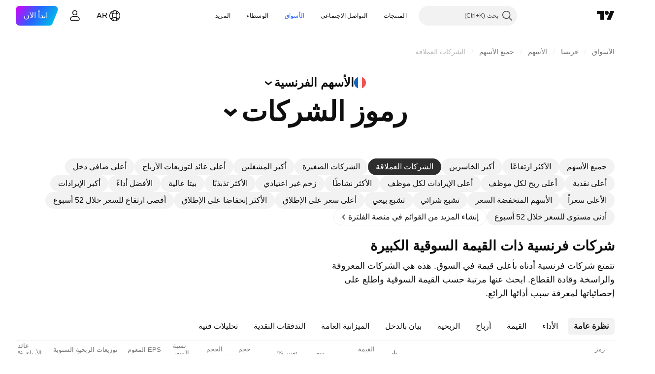

--- FILE ---
content_type: text/html; charset=utf-8
request_url: https://ar.tradingview.com/markets/stocks-france/market-movers-large-cap/
body_size: 70063
content:

<!DOCTYPE html>
<html lang="ar" dir="rtl" class="is-not-authenticated is-not-pro  theme-light"
 data-theme="light">
<head><meta charset="utf-8" />
<meta name="viewport" content="width=device-width, initial-scale=1.0, maximum-scale=1.0, minimum-scale=1.0, user-scalable=no">	<script nonce="8Sm/uj7R7K/RG0gFQYIzdQ==">window.initData = {};</script><title>الأسهم العملاقة (القيمة السوقية الكبيرة) — فرنسا — TradingView</title>
<!-- { block promo_footer_css_bundle } -->
		<!-- { render_css_bundle('promo_footer') } -->
		<link crossorigin="anonymous" href="https://static.tradingview.com/static/bundles/15992.6ab8fddbbeec572ad16b.rtl.css" rel="stylesheet" type="text/css"/>
	<!-- { endblock promo_footer_css_bundle } -->

	<!-- { block personal_css_bundle } -->

			<!-- render_css_bundle('category_base') -->
			<!-- render_css_bundle('category') -->

			<link crossorigin="anonymous" href="https://static.tradingview.com/static/bundles/7204.bd4a617f902d8e4336d7.rtl.css" rel="stylesheet" type="text/css"/>
<link crossorigin="anonymous" href="https://static.tradingview.com/static/bundles/77196.1ee43ed7cda5d814dba7.rtl.css" rel="stylesheet" type="text/css"/>
<link crossorigin="anonymous" href="https://static.tradingview.com/static/bundles/12874.2243f526973e835a8777.rtl.css" rel="stylesheet" type="text/css"/>
<link crossorigin="anonymous" href="https://static.tradingview.com/static/bundles/20541.ffebbd5b14e162a70fac.rtl.css" rel="stylesheet" type="text/css"/>
<link crossorigin="anonymous" href="https://static.tradingview.com/static/bundles/22691.df517de208b59f042c3b.rtl.css" rel="stylesheet" type="text/css"/>
<link crossorigin="anonymous" href="https://static.tradingview.com/static/bundles/72834.146c7925be9f43c9c767.rtl.css" rel="stylesheet" type="text/css"/>
<link crossorigin="anonymous" href="https://static.tradingview.com/static/bundles/6656.0e277b504c24d73f6420.rtl.css" rel="stylesheet" type="text/css"/>
<link crossorigin="anonymous" href="https://static.tradingview.com/static/bundles/97406.a24aa84d5466dfc219e3.rtl.css" rel="stylesheet" type="text/css"/>
<link crossorigin="anonymous" href="https://static.tradingview.com/static/bundles/51307.bb4e309d13e8ea654e19.rtl.css" rel="stylesheet" type="text/css"/>
<link crossorigin="anonymous" href="https://static.tradingview.com/static/bundles/62560.c8a32e4a427c0c57131c.rtl.css" rel="stylesheet" type="text/css"/>
<link crossorigin="anonymous" href="https://static.tradingview.com/static/bundles/4857.2a0b835c9459f5e8f334.rtl.css" rel="stylesheet" type="text/css"/>
<link crossorigin="anonymous" href="https://static.tradingview.com/static/bundles/60733.515b38c2fad56295e0d7.rtl.css" rel="stylesheet" type="text/css"/>
<link crossorigin="anonymous" href="https://static.tradingview.com/static/bundles/94584.053cede951b9d64dea44.rtl.css" rel="stylesheet" type="text/css"/>
<link crossorigin="anonymous" href="https://static.tradingview.com/static/bundles/52294.8c6373aa92664b86de9e.rtl.css" rel="stylesheet" type="text/css"/>
<link crossorigin="anonymous" href="https://static.tradingview.com/static/bundles/56167.a33c76f5549cc7102e61.rtl.css" rel="stylesheet" type="text/css"/>
<link crossorigin="anonymous" href="https://static.tradingview.com/static/bundles/72373.cdd20397318c8a54ee02.rtl.css" rel="stylesheet" type="text/css"/>
<link crossorigin="anonymous" href="https://static.tradingview.com/static/bundles/68820.b0c44555783cdd4786b8.rtl.css" rel="stylesheet" type="text/css"/>
<link crossorigin="anonymous" href="https://static.tradingview.com/static/bundles/39394.1f12e32e6d4c4b83fe10.rtl.css" rel="stylesheet" type="text/css"/>
<link crossorigin="anonymous" href="https://static.tradingview.com/static/bundles/28562.e29096bd778450adbd58.rtl.css" rel="stylesheet" type="text/css"/>
<link crossorigin="anonymous" href="https://static.tradingview.com/static/bundles/30331.cec6b9b458e103483d37.rtl.css" rel="stylesheet" type="text/css"/>
<link crossorigin="anonymous" href="https://static.tradingview.com/static/bundles/45207.4c0489c8756499c78a5e.rtl.css" rel="stylesheet" type="text/css"/>
<link crossorigin="anonymous" href="https://static.tradingview.com/static/bundles/5347.66e97921f2de4965604d.rtl.css" rel="stylesheet" type="text/css"/>
<link crossorigin="anonymous" href="https://static.tradingview.com/static/bundles/90145.8b74b8d86218eec14871.rtl.css" rel="stylesheet" type="text/css"/>
<link crossorigin="anonymous" href="https://static.tradingview.com/static/bundles/59334.4a832facb7e57c5e13f3.rtl.css" rel="stylesheet" type="text/css"/>
<link crossorigin="anonymous" href="https://static.tradingview.com/static/bundles/91361.140a08c3b11237f684ec.rtl.css" rel="stylesheet" type="text/css"/>
<link crossorigin="anonymous" href="https://static.tradingview.com/static/bundles/3691.a607e1947cc1d6442aef.rtl.css" rel="stylesheet" type="text/css"/>
<link crossorigin="anonymous" href="https://static.tradingview.com/static/bundles/79248.b085e41549ac76222ff0.rtl.css" rel="stylesheet" type="text/css"/>
<link crossorigin="anonymous" href="https://static.tradingview.com/static/bundles/17675.7322b9d581c3bd767a8f.rtl.css" rel="stylesheet" type="text/css"/>
<link crossorigin="anonymous" href="https://static.tradingview.com/static/bundles/48507.c2b4312adc616522c96a.rtl.css" rel="stylesheet" type="text/css"/>
<link crossorigin="anonymous" href="https://static.tradingview.com/static/bundles/52255.d675e248456677875a71.rtl.css" rel="stylesheet" type="text/css"/>
			<link crossorigin="anonymous" href="https://static.tradingview.com/static/bundles/95626.0b382ed55589e98e3418.rtl.css" rel="stylesheet" type="text/css"/>
<link crossorigin="anonymous" href="https://static.tradingview.com/static/bundles/88356.2020d73e26d49ab4f152.rtl.css" rel="stylesheet" type="text/css"/>
<link crossorigin="anonymous" href="https://static.tradingview.com/static/bundles/78820.3dc3168a8005e8c156fe.rtl.css" rel="stylesheet" type="text/css"/>
<link crossorigin="anonymous" href="https://static.tradingview.com/static/bundles/30608.1b5e0eb056a8145e2004.rtl.css" rel="stylesheet" type="text/css"/>
<link crossorigin="anonymous" href="https://static.tradingview.com/static/bundles/34700.362fa6a7ab1f3e3b06c4.rtl.css" rel="stylesheet" type="text/css"/>
<link crossorigin="anonymous" href="https://static.tradingview.com/static/bundles/17644.53a8a16a13c65b9ef1b6.rtl.css" rel="stylesheet" type="text/css"/>
<link crossorigin="anonymous" href="https://static.tradingview.com/static/bundles/22969.c32eeb1152afcd97b12e.rtl.css" rel="stylesheet" type="text/css"/>
<link crossorigin="anonymous" href="https://static.tradingview.com/static/bundles/66585.993b8d26d6975f2fa6c1.rtl.css" rel="stylesheet" type="text/css"/>
<link crossorigin="anonymous" href="https://static.tradingview.com/static/bundles/3004.893e8493ede47fdc9e97.rtl.css" rel="stylesheet" type="text/css"/>
<link crossorigin="anonymous" href="https://static.tradingview.com/static/bundles/78828.5bb76f10a0f822cc9f89.rtl.css" rel="stylesheet" type="text/css"/>
<link crossorigin="anonymous" href="https://static.tradingview.com/static/bundles/19465.d28d32a9cf4c8b2ae874.rtl.css" rel="stylesheet" type="text/css"/>
<link crossorigin="anonymous" href="https://static.tradingview.com/static/bundles/17708.76b53d849e04d07888c5.rtl.css" rel="stylesheet" type="text/css"/>
<link crossorigin="anonymous" href="https://static.tradingview.com/static/bundles/5193.e52e20403800cce198b0.rtl.css" rel="stylesheet" type="text/css"/>
<link crossorigin="anonymous" href="https://static.tradingview.com/static/bundles/51029.52bf22cf20129e43d305.rtl.css" rel="stylesheet" type="text/css"/>
<link crossorigin="anonymous" href="https://static.tradingview.com/static/bundles/72543.fd9c7fdf81b96fb22c7d.rtl.css" rel="stylesheet" type="text/css"/>
<link crossorigin="anonymous" href="https://static.tradingview.com/static/bundles/15127.08755d09afb2811cc922.rtl.css" rel="stylesheet" type="text/css"/>
<link crossorigin="anonymous" href="https://static.tradingview.com/static/bundles/23170.71338597533300e65499.rtl.css" rel="stylesheet" type="text/css"/>
<link crossorigin="anonymous" href="https://static.tradingview.com/static/bundles/41651.62c62b9357725600bfe8.rtl.css" rel="stylesheet" type="text/css"/>
<link crossorigin="anonymous" href="https://static.tradingview.com/static/bundles/5084.763f13567f3804bdb577.rtl.css" rel="stylesheet" type="text/css"/>
<link crossorigin="anonymous" href="https://static.tradingview.com/static/bundles/90002.75eb65f977c84b868ee3.rtl.css" rel="stylesheet" type="text/css"/>

			<!-- categories/base additional_css_bundles -->
				<!-- render_css_bundle(base_screener_facade_page_component) -->
				<link crossorigin="anonymous" href="https://static.tradingview.com/static/bundles/26184.a8e87c60a250a6212b03.rtl.css" rel="stylesheet" type="text/css"/>
<link crossorigin="anonymous" href="https://static.tradingview.com/static/bundles/62419.12891bfbb287744d3a89.rtl.css" rel="stylesheet" type="text/css"/>
<link crossorigin="anonymous" href="https://static.tradingview.com/static/bundles/32078.4dd8f716b361ea76fac9.rtl.css" rel="stylesheet" type="text/css"/>
<link crossorigin="anonymous" href="https://static.tradingview.com/static/bundles/6739.f577339c11e6441a352f.rtl.css" rel="stylesheet" type="text/css"/>
<link crossorigin="anonymous" href="https://static.tradingview.com/static/bundles/50370.a1a91e4e3b8d4d56af6a.rtl.css" rel="stylesheet" type="text/css"/>
<link crossorigin="anonymous" href="https://static.tradingview.com/static/bundles/29903.89b41c884d5213432809.rtl.css" rel="stylesheet" type="text/css"/>
<link crossorigin="anonymous" href="https://static.tradingview.com/static/bundles/24840.08865a24cd22e705a127.rtl.css" rel="stylesheet" type="text/css"/>
<link crossorigin="anonymous" href="https://static.tradingview.com/static/bundles/91565.97c3623a0a16ade99de8.rtl.css" rel="stylesheet" type="text/css"/>
<link crossorigin="anonymous" href="https://static.tradingview.com/static/bundles/61504.303d3d3a2eef8a440230.rtl.css" rel="stylesheet" type="text/css"/>
<link crossorigin="anonymous" href="https://static.tradingview.com/static/bundles/84592.9ad3142f13630874398c.rtl.css" rel="stylesheet" type="text/css"/>
<link crossorigin="anonymous" href="https://static.tradingview.com/static/bundles/68650.e664998b1025f8944a19.rtl.css" rel="stylesheet" type="text/css"/>
<link crossorigin="anonymous" href="https://static.tradingview.com/static/bundles/58572.dad95b9e4df028f98405.rtl.css" rel="stylesheet" type="text/css"/>
<link crossorigin="anonymous" href="https://static.tradingview.com/static/bundles/87828.b5acda22a891bd0b8b78.rtl.css" rel="stylesheet" type="text/css"/>
<link crossorigin="anonymous" href="https://static.tradingview.com/static/bundles/27877.826c38517eae6571304f.rtl.css" rel="stylesheet" type="text/css"/>
<link crossorigin="anonymous" href="https://static.tradingview.com/static/bundles/84509.b78aa0f889805782a114.rtl.css" rel="stylesheet" type="text/css"/>
<link crossorigin="anonymous" href="https://static.tradingview.com/static/bundles/52964.f2e1edd6097be38e73da.rtl.css" rel="stylesheet" type="text/css"/>
<link crossorigin="anonymous" href="https://static.tradingview.com/static/bundles/14544.83eca2c4704f4649b7a3.rtl.css" rel="stylesheet" type="text/css"/>
<link crossorigin="anonymous" href="https://static.tradingview.com/static/bundles/67877.2fb5f6f3eb739c16078d.rtl.css" rel="stylesheet" type="text/css"/>
<link crossorigin="anonymous" href="https://static.tradingview.com/static/bundles/11285.2ad4e54f72ca1dbe5a12.rtl.css" rel="stylesheet" type="text/css"/>
<link crossorigin="anonymous" href="https://static.tradingview.com/static/bundles/62882.bb7416e25ce047652be6.rtl.css" rel="stylesheet" type="text/css"/>
<link crossorigin="anonymous" href="https://static.tradingview.com/static/bundles/70835.249d27fbf7cfdf5dfd83.rtl.css" rel="stylesheet" type="text/css"/>
<link crossorigin="anonymous" href="https://static.tradingview.com/static/bundles/14896.f1db42b7b1545ca43c36.rtl.css" rel="stylesheet" type="text/css"/>
<link crossorigin="anonymous" href="https://static.tradingview.com/static/bundles/64463.906b5d47d47e4a2fad7b.rtl.css" rel="stylesheet" type="text/css"/>
<link crossorigin="anonymous" href="https://static.tradingview.com/static/bundles/65428.ed61cfe7a279b765a52c.rtl.css" rel="stylesheet" type="text/css"/>
<link crossorigin="anonymous" href="https://static.tradingview.com/static/bundles/37419.ec2a6e8f9fa5f15cee76.rtl.css" rel="stylesheet" type="text/css"/>
<link crossorigin="anonymous" href="https://static.tradingview.com/static/bundles/86211.013ee7a196ef8a0d50da.rtl.css" rel="stylesheet" type="text/css"/>
<link crossorigin="anonymous" href="https://static.tradingview.com/static/bundles/61774.97d57d024eda5916b203.rtl.css" rel="stylesheet" type="text/css"/>
<link crossorigin="anonymous" href="https://static.tradingview.com/static/bundles/20785.ff4d1676910a77c024eb.rtl.css" rel="stylesheet" type="text/css"/>
<link crossorigin="anonymous" href="https://static.tradingview.com/static/bundles/66504.f8f03e09b6c9491b680b.rtl.css" rel="stylesheet" type="text/css"/>
<link crossorigin="anonymous" href="https://static.tradingview.com/static/bundles/39622.4e7692737dd26f524a8b.rtl.css" rel="stylesheet" type="text/css"/>
<link crossorigin="anonymous" href="https://static.tradingview.com/static/bundles/7172.c490c0ef58ae3de2acb4.rtl.css" rel="stylesheet" type="text/css"/>
<link crossorigin="anonymous" href="https://static.tradingview.com/static/bundles/2298.e4906aeeda8c192efa8f.rtl.css" rel="stylesheet" type="text/css"/>
<link crossorigin="anonymous" href="https://static.tradingview.com/static/bundles/85624.4fbbc0eda1071fb9ab6a.rtl.css" rel="stylesheet" type="text/css"/>
<link crossorigin="anonymous" href="https://static.tradingview.com/static/bundles/55015.930f7fc7438c86aadf4d.rtl.css" rel="stylesheet" type="text/css"/>
<link crossorigin="anonymous" href="https://static.tradingview.com/static/bundles/74400.292967f9ba07944a7f16.rtl.css" rel="stylesheet" type="text/css"/>
<link crossorigin="anonymous" href="https://static.tradingview.com/static/bundles/39311.4431cbd1f6b729e26320.rtl.css" rel="stylesheet" type="text/css"/>
<link crossorigin="anonymous" href="https://static.tradingview.com/static/bundles/81171.c2c9226daa3d0cb6aa9f.rtl.css" rel="stylesheet" type="text/css"/>
<link crossorigin="anonymous" href="https://static.tradingview.com/static/bundles/82835.81bf556505f3b1b77ca4.rtl.css" rel="stylesheet" type="text/css"/>
<link crossorigin="anonymous" href="https://static.tradingview.com/static/bundles/57823.066d25bdc2b0db05e886.rtl.css" rel="stylesheet" type="text/css"/>
<link crossorigin="anonymous" href="https://static.tradingview.com/static/bundles/93639.ea8c6490a5874aed0321.rtl.css" rel="stylesheet" type="text/css"/>
<link crossorigin="anonymous" href="https://static.tradingview.com/static/bundles/32672.031cabc9da5575b83970.rtl.css" rel="stylesheet" type="text/css"/>
<link crossorigin="anonymous" href="https://static.tradingview.com/static/bundles/59548.922db2bd775a65e568da.rtl.css" rel="stylesheet" type="text/css"/>
			<!-- / categories/base additional_css_bundles -->

	<!-- { endblock personal_css_bundle } -->

	<!-- { block extra_styles } -->
	<!-- { endblock extra_styles } --><script nonce="8Sm/uj7R7K/RG0gFQYIzdQ==">
	window.locale = 'ar_AE';
	window.language = 'ar';
</script>
	<!-- { block promo_footer_js_bundle } -->
		<!-- { render_js_bundle('promo_footer') } -->
		<link crossorigin="anonymous" href="https://static.tradingview.com/static/bundles/ar.63639.1944621f814981fac967.js" rel="preload" as="script"/>
<link crossorigin="anonymous" href="https://static.tradingview.com/static/bundles/25096.92bda83ae2bfdec74d91.js" rel="preload" as="script"/>
<link crossorigin="anonymous" href="https://static.tradingview.com/static/bundles/promo_footer.954e6f05cc562c25e58d.js" rel="preload" as="script"/><script crossorigin="anonymous" src="https://static.tradingview.com/static/bundles/ar.63639.1944621f814981fac967.js" defer></script>
<script crossorigin="anonymous" src="https://static.tradingview.com/static/bundles/25096.92bda83ae2bfdec74d91.js" defer></script>
<script crossorigin="anonymous" src="https://static.tradingview.com/static/bundles/promo_footer.954e6f05cc562c25e58d.js" defer></script>
	<!-- { endblock promo_footer_js_bundle } -->

	<!-- { block personal_js_bundle } -->
<!-- render_js_bundle('category_base') -->
			<!-- render_js_bundle('category') -->

			<link crossorigin="anonymous" href="https://static.tradingview.com/static/bundles/runtime.1639f0a1652a120749c9.js" rel="preload" as="script"/>
<link crossorigin="anonymous" href="https://static.tradingview.com/static/bundles/ar.11389.2b9c5a4a377923252369.js" rel="preload" as="script"/>
<link crossorigin="anonymous" href="https://static.tradingview.com/static/bundles/32227.d826c45d2d27f2ff4314.js" rel="preload" as="script"/>
<link crossorigin="anonymous" href="https://static.tradingview.com/static/bundles/77507.fb006c0c7a02051cf5cd.js" rel="preload" as="script"/>
<link crossorigin="anonymous" href="https://static.tradingview.com/static/bundles/22665.478e72b4af5ae0c375ec.js" rel="preload" as="script"/>
<link crossorigin="anonymous" href="https://static.tradingview.com/static/bundles/12886.7be7542f140baf734d79.js" rel="preload" as="script"/>
<link crossorigin="anonymous" href="https://static.tradingview.com/static/bundles/22023.035d84389dc598280aca.js" rel="preload" as="script"/>
<link crossorigin="anonymous" href="https://static.tradingview.com/static/bundles/2373.7f1c5f402e07b6f9d0b4.js" rel="preload" as="script"/>
<link crossorigin="anonymous" href="https://static.tradingview.com/static/bundles/62134.57ec9cb3f1548c6e710a.js" rel="preload" as="script"/>
<link crossorigin="anonymous" href="https://static.tradingview.com/static/bundles/1620.cf91b3df49fde2229d37.js" rel="preload" as="script"/>
<link crossorigin="anonymous" href="https://static.tradingview.com/static/bundles/68134.53b8dc667ab093512b37.js" rel="preload" as="script"/>
<link crossorigin="anonymous" href="https://static.tradingview.com/static/bundles/93243.9f32faddc6003d3f9057.js" rel="preload" as="script"/>
<link crossorigin="anonymous" href="https://static.tradingview.com/static/bundles/13071.91e2fa9b6767c20351c0.js" rel="preload" as="script"/>
<link crossorigin="anonymous" href="https://static.tradingview.com/static/bundles/32378.b87f7c1aed020f9c3427.js" rel="preload" as="script"/>
<link crossorigin="anonymous" href="https://static.tradingview.com/static/bundles/29138.383caf3c5b6f45e5df5b.js" rel="preload" as="script"/>
<link crossorigin="anonymous" href="https://static.tradingview.com/static/bundles/23298.0b1a2a8df7ae6c4f9aff.js" rel="preload" as="script"/>
<link crossorigin="anonymous" href="https://static.tradingview.com/static/bundles/91834.5fd292a5c7fa61cec1af.js" rel="preload" as="script"/>
<link crossorigin="anonymous" href="https://static.tradingview.com/static/bundles/81015.bf8d8baf1e9bdee91b08.js" rel="preload" as="script"/>
<link crossorigin="anonymous" href="https://static.tradingview.com/static/bundles/70241.37c6eebd1c31e49a42e0.js" rel="preload" as="script"/>
<link crossorigin="anonymous" href="https://static.tradingview.com/static/bundles/category_base.e48c142e9ccd695872ab.js" rel="preload" as="script"/><script crossorigin="anonymous" src="https://static.tradingview.com/static/bundles/runtime.1639f0a1652a120749c9.js" defer></script>
<script crossorigin="anonymous" src="https://static.tradingview.com/static/bundles/ar.11389.2b9c5a4a377923252369.js" defer></script>
<script crossorigin="anonymous" src="https://static.tradingview.com/static/bundles/32227.d826c45d2d27f2ff4314.js" defer></script>
<script crossorigin="anonymous" src="https://static.tradingview.com/static/bundles/77507.fb006c0c7a02051cf5cd.js" defer></script>
<script crossorigin="anonymous" src="https://static.tradingview.com/static/bundles/22665.478e72b4af5ae0c375ec.js" defer></script>
<script crossorigin="anonymous" src="https://static.tradingview.com/static/bundles/12886.7be7542f140baf734d79.js" defer></script>
<script crossorigin="anonymous" src="https://static.tradingview.com/static/bundles/22023.035d84389dc598280aca.js" defer></script>
<script crossorigin="anonymous" src="https://static.tradingview.com/static/bundles/2373.7f1c5f402e07b6f9d0b4.js" defer></script>
<script crossorigin="anonymous" src="https://static.tradingview.com/static/bundles/62134.57ec9cb3f1548c6e710a.js" defer></script>
<script crossorigin="anonymous" src="https://static.tradingview.com/static/bundles/1620.cf91b3df49fde2229d37.js" defer></script>
<script crossorigin="anonymous" src="https://static.tradingview.com/static/bundles/68134.53b8dc667ab093512b37.js" defer></script>
<script crossorigin="anonymous" src="https://static.tradingview.com/static/bundles/93243.9f32faddc6003d3f9057.js" defer></script>
<script crossorigin="anonymous" src="https://static.tradingview.com/static/bundles/13071.91e2fa9b6767c20351c0.js" defer></script>
<script crossorigin="anonymous" src="https://static.tradingview.com/static/bundles/32378.b87f7c1aed020f9c3427.js" defer></script>
<script crossorigin="anonymous" src="https://static.tradingview.com/static/bundles/29138.383caf3c5b6f45e5df5b.js" defer></script>
<script crossorigin="anonymous" src="https://static.tradingview.com/static/bundles/23298.0b1a2a8df7ae6c4f9aff.js" defer></script>
<script crossorigin="anonymous" src="https://static.tradingview.com/static/bundles/91834.5fd292a5c7fa61cec1af.js" defer></script>
<script crossorigin="anonymous" src="https://static.tradingview.com/static/bundles/81015.bf8d8baf1e9bdee91b08.js" defer></script>
<script crossorigin="anonymous" src="https://static.tradingview.com/static/bundles/70241.37c6eebd1c31e49a42e0.js" defer></script>
<script crossorigin="anonymous" src="https://static.tradingview.com/static/bundles/category_base.e48c142e9ccd695872ab.js" defer></script>
			<link crossorigin="anonymous" href="https://static.tradingview.com/static/bundles/ar.22589.001ebc593d1c78403b64.js" rel="preload" as="script"/>
<link crossorigin="anonymous" href="https://static.tradingview.com/static/bundles/84434.120d06989366c97d852e.js" rel="preload" as="script"/>
<link crossorigin="anonymous" href="https://static.tradingview.com/static/bundles/25977.1ca0e0e11ed027ab1369.js" rel="preload" as="script"/>
<link crossorigin="anonymous" href="https://static.tradingview.com/static/bundles/98777.b0d6b6f1842467663bf5.js" rel="preload" as="script"/>
<link crossorigin="anonymous" href="https://static.tradingview.com/static/bundles/4570.7df04ff726ec9de10a0f.js" rel="preload" as="script"/>
<link crossorigin="anonymous" href="https://static.tradingview.com/static/bundles/24377.3bc2e021db733b51d5d1.js" rel="preload" as="script"/>
<link crossorigin="anonymous" href="https://static.tradingview.com/static/bundles/44199.3dbc4d801452c6cddeb7.js" rel="preload" as="script"/>
<link crossorigin="anonymous" href="https://static.tradingview.com/static/bundles/77348.bd9cdbb17234f11d109f.js" rel="preload" as="script"/>
<link crossorigin="anonymous" href="https://static.tradingview.com/static/bundles/8721.9b0f32f0e7525003e53d.js" rel="preload" as="script"/>
<link crossorigin="anonymous" href="https://static.tradingview.com/static/bundles/54688.525016de76035aa87841.js" rel="preload" as="script"/>
<link crossorigin="anonymous" href="https://static.tradingview.com/static/bundles/86191.f48c11205741a8dcb9d5.js" rel="preload" as="script"/>
<link crossorigin="anonymous" href="https://static.tradingview.com/static/bundles/36921.17218335734d74547924.js" rel="preload" as="script"/>
<link crossorigin="anonymous" href="https://static.tradingview.com/static/bundles/category.dc96efe3a291c6af5b40.js" rel="preload" as="script"/><script crossorigin="anonymous" src="https://static.tradingview.com/static/bundles/ar.22589.001ebc593d1c78403b64.js" defer></script>
<script crossorigin="anonymous" src="https://static.tradingview.com/static/bundles/84434.120d06989366c97d852e.js" defer></script>
<script crossorigin="anonymous" src="https://static.tradingview.com/static/bundles/25977.1ca0e0e11ed027ab1369.js" defer></script>
<script crossorigin="anonymous" src="https://static.tradingview.com/static/bundles/98777.b0d6b6f1842467663bf5.js" defer></script>
<script crossorigin="anonymous" src="https://static.tradingview.com/static/bundles/4570.7df04ff726ec9de10a0f.js" defer></script>
<script crossorigin="anonymous" src="https://static.tradingview.com/static/bundles/24377.3bc2e021db733b51d5d1.js" defer></script>
<script crossorigin="anonymous" src="https://static.tradingview.com/static/bundles/44199.3dbc4d801452c6cddeb7.js" defer></script>
<script crossorigin="anonymous" src="https://static.tradingview.com/static/bundles/77348.bd9cdbb17234f11d109f.js" defer></script>
<script crossorigin="anonymous" src="https://static.tradingview.com/static/bundles/8721.9b0f32f0e7525003e53d.js" defer></script>
<script crossorigin="anonymous" src="https://static.tradingview.com/static/bundles/54688.525016de76035aa87841.js" defer></script>
<script crossorigin="anonymous" src="https://static.tradingview.com/static/bundles/86191.f48c11205741a8dcb9d5.js" defer></script>
<script crossorigin="anonymous" src="https://static.tradingview.com/static/bundles/36921.17218335734d74547924.js" defer></script>
<script crossorigin="anonymous" src="https://static.tradingview.com/static/bundles/category.dc96efe3a291c6af5b40.js" defer></script>	<!-- { endblock personal_js_bundle } -->

	<!-- { block additional_js_bundle } -->
<!-- categories/base additional_js_bundles -->				<!-- render_js_bundle(base_screener_facade_page_component) -->
				<link crossorigin="anonymous" href="https://static.tradingview.com/static/bundles/ar.17237.4f961fd786762527d58a.js" rel="preload" as="script"/>
<link crossorigin="anonymous" href="https://static.tradingview.com/static/bundles/ar.79245.b3ba62ff4f65c320d525.js" rel="preload" as="script"/>
<link crossorigin="anonymous" href="https://static.tradingview.com/static/bundles/55091.5e6d0c168f6080208222.js" rel="preload" as="script"/>
<link crossorigin="anonymous" href="https://static.tradingview.com/static/bundles/50447.ea855ce5a0dc04fb3b33.js" rel="preload" as="script"/>
<link crossorigin="anonymous" href="https://static.tradingview.com/static/bundles/77978.7cf853c9d929c515176f.js" rel="preload" as="script"/>
<link crossorigin="anonymous" href="https://static.tradingview.com/static/bundles/72780.331c5a9bee0ebd405c4e.js" rel="preload" as="script"/>
<link crossorigin="anonymous" href="https://static.tradingview.com/static/bundles/70004.8a1ca26d00d1af285730.js" rel="preload" as="script"/>
<link crossorigin="anonymous" href="https://static.tradingview.com/static/bundles/12904.a1f81a7e6057d8a78c7f.js" rel="preload" as="script"/>
<link crossorigin="anonymous" href="https://static.tradingview.com/static/bundles/86649.84172ef3999860f02593.js" rel="preload" as="script"/>
<link crossorigin="anonymous" href="https://static.tradingview.com/static/bundles/94529.6dd453d069df9acaaf90.js" rel="preload" as="script"/>
<link crossorigin="anonymous" href="https://static.tradingview.com/static/bundles/init-screener-symbol-page.2c6428be72b67368909c.js" rel="preload" as="script"/>
<link crossorigin="anonymous" href="https://static.tradingview.com/static/bundles/base_screener_facade_page_component.958b0a5d2530b1db0f58.js" rel="preload" as="script"/><script crossorigin="anonymous" src="https://static.tradingview.com/static/bundles/ar.17237.4f961fd786762527d58a.js" defer></script>
<script crossorigin="anonymous" src="https://static.tradingview.com/static/bundles/ar.79245.b3ba62ff4f65c320d525.js" defer></script>
<script crossorigin="anonymous" src="https://static.tradingview.com/static/bundles/55091.5e6d0c168f6080208222.js" defer></script>
<script crossorigin="anonymous" src="https://static.tradingview.com/static/bundles/50447.ea855ce5a0dc04fb3b33.js" defer></script>
<script crossorigin="anonymous" src="https://static.tradingview.com/static/bundles/77978.7cf853c9d929c515176f.js" defer></script>
<script crossorigin="anonymous" src="https://static.tradingview.com/static/bundles/72780.331c5a9bee0ebd405c4e.js" defer></script>
<script crossorigin="anonymous" src="https://static.tradingview.com/static/bundles/70004.8a1ca26d00d1af285730.js" defer></script>
<script crossorigin="anonymous" src="https://static.tradingview.com/static/bundles/12904.a1f81a7e6057d8a78c7f.js" defer></script>
<script crossorigin="anonymous" src="https://static.tradingview.com/static/bundles/86649.84172ef3999860f02593.js" defer></script>
<script crossorigin="anonymous" src="https://static.tradingview.com/static/bundles/94529.6dd453d069df9acaaf90.js" defer></script>
<script crossorigin="anonymous" src="https://static.tradingview.com/static/bundles/init-screener-symbol-page.2c6428be72b67368909c.js" defer></script>
<script crossorigin="anonymous" src="https://static.tradingview.com/static/bundles/base_screener_facade_page_component.958b0a5d2530b1db0f58.js" defer></script>
			<!-- / categories/base additional_js_bundles -->	<!-- { endblock additional_js_bundle } -->	<script nonce="8Sm/uj7R7K/RG0gFQYIzdQ==">
		window.initData = window.initData || {};
		window.initData.theme = "light";
			(()=>{"use strict";const t=/(?:^|;)\s*theme=(dark|light)(?:;|$)|$/.exec(document.cookie)[1];t&&(document.documentElement.classList.toggle("theme-dark","dark"===t),document.documentElement.classList.toggle("theme-light","light"===t),document.documentElement.dataset.theme=t,window.initData=window.initData||{},window.initData.theme=t)})();
	</script>
	<script nonce="8Sm/uj7R7K/RG0gFQYIzdQ==">
		(()=>{"use strict";"undefined"!=typeof window&&"undefined"!=typeof navigator&&/mac/i.test(navigator.platform)&&document.documentElement.classList.add("mac_os_system")})();
	</script>

	<script nonce="8Sm/uj7R7K/RG0gFQYIzdQ==">var environment = "battle";
		window.WS_HOST_PING_REQUIRED = true;
		window.BUILD_TIME = "2026-01-16T11:35:19";
		window.WEBSOCKET_HOST = "data.tradingview.com";
		window.WEBSOCKET_PRO_HOST = "prodata.tradingview.com";
		window.WEBSOCKET_HOST_FOR_DEEP_BACKTESTING = "history-data.tradingview.com";
		window.WIDGET_HOST = "https://www.tradingview-widget.com";
		window.TradingView = window.TradingView || {};
	</script>

	<link rel="conversions-config" href="https://s3.tradingview.com/conversions_ar.json">
	<link rel="metrics-config" href="https://scanner-backend.tradingview.com/enum/ordered?id=metrics_full_name,metrics&lang=ar&label-product=ytm-metrics-plan.json" crossorigin>

	<script nonce="8Sm/uj7R7K/RG0gFQYIzdQ==">
		(()=>{"use strict";function e(e,t=!1){const{searchParams:n}=new URL(String(location));let s="true"===n.get("mobileapp_new"),o="true"===n.get("mobileapp");if(!t){const e=function(e){const t=e+"=",n=document.cookie.split(";");for(let e=0;e<n.length;e++){let s=n[e];for(;" "===s.charAt(0);)s=s.substring(1,s.length);if(0===s.indexOf(t))return s.substring(t.length,s.length)}return null}("tv_app")||"";s||=["android","android_nps"].includes(e),o||="ios"===e}return!("new"!==e&&"any"!==e||!s)||!("new"===e||!o)}const t="undefined"!=typeof window&&"undefined"!=typeof navigator,n=t&&"ontouchstart"in window,s=(t&&n&&window,t&&(n||navigator.maxTouchPoints),t&&window.chrome&&window.chrome.runtime,t&&window.navigator.userAgent.toLowerCase().indexOf("firefox"),t&&/\sEdge\/\d\d\b/.test(navigator.userAgent),t&&Boolean(navigator.vendor)&&navigator.vendor.indexOf("Apple")>-1&&-1===navigator.userAgent.indexOf("CriOS")&&navigator.userAgent.indexOf("FxiOS"),t&&/mac/i.test(navigator.platform),t&&/Win32|Win64/i.test(navigator.platform),t&&/Linux/i.test(navigator.platform),t&&/Android/i.test(navigator.userAgent)),o=t&&/BlackBerry/i.test(navigator.userAgent),i=t&&/iPhone|iPad|iPod/.test(navigator.platform),c=t&&/Opera Mini/i.test(navigator.userAgent),r=t&&("MacIntel"===navigator.platform&&navigator.maxTouchPoints>1||/iPad/.test(navigator.platform)),a=s||o||i||c,h=window.TradingView=window.TradingView||{};const _={Android:()=>s,BlackBerry:()=>o,iOS:()=>i,Opera:()=>c,isIPad:()=>r,any:()=>a};h.isMobile=_;const l=new Map;function d(){const e=window.location.pathname,t=window.location.host,n=`${t}${e}`;return l.has(n)||l.set(n,function(e,t){const n=["^widget-docs"];for(const e of n)if(new RegExp(e).test(t))return!0;const s=["^widgetembed/?$","^cmewidgetembed/?$","^([0-9a-zA-Z-]+)/widgetembed/?$","^([0-9a-zA-Z-]+)/widgetstatic/?$","^([0-9a-zA-Z-]+)?/?mediumwidgetembed/?$","^twitter-chart/?$","^telegram/chart/?$","^embed/([0-9a-zA-Z]{8})/?$","^widgetpopup/?$","^extension/?$","^idea-popup/?$","^hotlistswidgetembed/?$","^([0-9a-zA-Z-]+)/hotlistswidgetembed/?$","^marketoverviewwidgetembed/?$","^([0-9a-zA-Z-]+)/marketoverviewwidgetembed/?$","^eventswidgetembed/?$","^tickerswidgetembed/?$","^forexcrossrateswidgetembed/?$","^forexheatmapwidgetembed/?$","^marketquoteswidgetembed/?$","^screenerwidget/?$","^cryptomktscreenerwidget/?$","^([0-9a-zA-Z-]+)/cryptomktscreenerwidget/?$","^([0-9a-zA-Z-]+)/marketquoteswidgetembed/?$","^technical-analysis-widget-embed/$","^singlequotewidgetembed/?$","^([0-9a-zA-Z-]+)/singlequotewidgetembed/?$","^embed-widget/([0-9a-zA-Z-]+)/(([0-9a-zA-Z-]+)/)?$","^widget-docs/([0-9a-zA-Z-]+)/([0-9a-zA-Z-/]+)?$"],o=e.replace(/^\//,"");let i;for(let e=s.length-1;e>=0;e--)if(i=new RegExp(s[e]),i.test(o))return!0;return!1}(e,t)),l.get(n)??!1}h.onWidget=d;const g=()=>{},u="~m~";class m{constructor(e,t={}){this.sessionid=null,this.connected=!1,this._timeout=null,this._base=e,this._options={timeout:t.timeout||2e4,connectionType:t.connectionType}}connect(){this._socket=new WebSocket(this._prepareUrl()),this._socket.onmessage=e=>{
if("string"!=typeof e.data)throw new TypeError(`The WebSocket message should be a string. Recieved ${Object.prototype.toString.call(e.data)}`);this._onData(e.data)},this._socket.onclose=this._onClose.bind(this),this._socket.onerror=this._onError.bind(this)}send(e){this._socket&&this._socket.send(this._encode(e))}disconnect(){this._clearIdleTimeout(),this._socket&&(this._socket.onmessage=g,this._socket.onclose=g,this._socket.onerror=g,this._socket.close())}_clearIdleTimeout(){null!==this._timeout&&(clearTimeout(this._timeout),this._timeout=null)}_encode(e){let t,n="";const s=Array.isArray(e)?e:[e],o=s.length;for(let e=0;e<o;e++)t=null===s[e]||void 0===s[e]?"":m._stringify(s[e]),n+=u+t.length+u+t;return n}_decode(e){const t=[];let n,s;do{if(e.substring(0,3)!==u)return t;n="",s="";const o=(e=e.substring(3)).length;for(let t=0;t<o;t++){if(s=Number(e.substring(t,t+1)),Number(e.substring(t,t+1))!==s){e=e.substring(n.length+3),n=Number(n);break}n+=s}t.push(e.substring(0,n)),e=e.substring(n)}while(""!==e);return t}_onData(e){this._setTimeout();const t=this._decode(e),n=t.length;for(let e=0;e<n;e++)this._onMessage(t[e])}_setTimeout(){this._clearIdleTimeout(),this._timeout=setTimeout(this._onTimeout.bind(this),this._options.timeout)}_onTimeout(){this.disconnect(),this._onDisconnect({code:4e3,reason:"socket.io timeout",wasClean:!1})}_onMessage(e){this.sessionid?this._checkIfHeartbeat(e)?this._onHeartbeat(e.slice(3)):this._checkIfJson(e)?this._base.onMessage(JSON.parse(e.slice(3))):this._base.onMessage(e):(this.sessionid=e,this._onConnect())}_checkIfHeartbeat(e){return this._checkMessageType(e,"h")}_checkIfJson(e){return this._checkMessageType(e,"j")}_checkMessageType(e,t){return e.substring(0,3)==="~"+t+"~"}_onHeartbeat(e){this.send("~h~"+e)}_onConnect(){this.connected=!0,this._base.onConnect()}_onDisconnect(e){this._clear(),this._base.onDisconnect(e),this.sessionid=null}_clear(){this.connected=!1}_prepareUrl(){const t=w(this._base.host);if(t.pathname+="socket.io/websocket",t.protocol="wss:",t.searchParams.append("from",window.location.pathname.slice(1,50)),t.searchParams.append("date",window.BUILD_TIME||""),e("any")&&t.searchParams.append("client","mobile"),this._options.connectionType&&t.searchParams.append("type",this._options.connectionType),window.WEBSOCKET_PARAMS_ANALYTICS){const{ws_page_uri:e,ws_ancestor_origin:n}=window.WEBSOCKET_PARAMS_ANALYTICS;e&&t.searchParams.append("page-uri",e),n&&t.searchParams.append("ancestor-origin",n)}const n=window.location.search.includes("widget_token")||window.location.hash.includes("widget_token");return d()||n||t.searchParams.append("auth","sessionid"),t.href}_onClose(e){this._clearIdleTimeout(),this._onDisconnect(e)}_onError(e){this._clearIdleTimeout(),this._clear(),this._base.emit("error",[e]),this.sessionid=null}static _stringify(e){return"[object Object]"===Object.prototype.toString.call(e)?"~j~"+JSON.stringify(e):String(e)}}class p{constructor(e,t){this.host=e,this._connecting=!1,this._events={},this.transport=this._getTransport(t)}isConnected(){
return!!this.transport&&this.transport.connected}isConnecting(){return this._connecting}connect(){this.isConnected()||(this._connecting&&this.disconnect(),this._connecting=!0,this.transport.connect())}send(e){this.transport&&this.transport.connected&&this.transport.send(e)}disconnect(){this.transport&&this.transport.disconnect()}on(e,t){e in this._events||(this._events[e]=[]),this._events[e].push(t)}offAll(){this._events={}}onMessage(e){this.emit("message",[e])}emit(e,t=[]){if(e in this._events){const n=this._events[e].concat(),s=n.length;for(let e=0;e<s;e++)n[e].apply(this,t)}}onConnect(){this.clear(),this.emit("connect")}onDisconnect(e){this.emit("disconnect",[e])}clear(){this._connecting=!1}_getTransport(e){return new m(this,e)}}function w(e){const t=-1!==e.indexOf("/")?new URL(e):new URL("wss://"+e);if("wss:"!==t.protocol&&"https:"!==t.protocol)throw new Error("Invalid websocket base "+e);return t.pathname.endsWith("/")||(t.pathname+="/"),t.search="",t.username="",t.password="",t}const k="undefined"!=typeof window&&Number(window.TELEMETRY_WS_ERROR_LOGS_THRESHOLD)||0;class f{constructor(e,t={}){this._queueStack=[],this._logsQueue=[],this._telemetryObjectsQueue=[],this._reconnectCount=0,this._redirectCount=0,this._errorsCount=0,this._errorsInfoSent=!1,this._connectionStart=null,this._connectionEstablished=null,this._reconnectTimeout=null,this._onlineCancellationToken=null,this._isConnectionForbidden=!1,this._initialHost=t.initialHost||null,this._suggestedHost=e,this._proHost=t.proHost,this._reconnectHost=t.reconnectHost,this._noReconnectAfterTimeout=!0===t.noReconnectAfterTimeout,this._dataRequestTimeout=t.dataRequestTimeout,this._connectionType=t.connectionType,this._doConnect(),t.pingRequired&&-1===window.location.search.indexOf("noping")&&this._startPing()}connect(){this._tryConnect()}resetCounters(){this._reconnectCount=0,this._redirectCount=0}setLogger(e,t){this._logger=e,this._getLogHistory=t,this._flushLogs()}setTelemetry(e){this._telemetry=e,this._telemetry.reportSent.subscribe(this,this._onTelemetrySent),this._flushTelemetry()}onReconnect(e){this._onReconnect=e}isConnected(){return!!this._socket&&this._socket.isConnected()}isConnecting(){return!!this._socket&&this._socket.isConnecting()}on(e,t){return!!this._socket&&("connect"===e&&this._socket.isConnected()?t():"disconnect"===e?this._disconnectCallbacks.push(t):this._socket.on(e,t),!0)}getSessionId(){return this._socket&&this._socket.transport?this._socket.transport.sessionid:null}send(e){return this.isConnected()?(this._socket.send(e),!0):(this._queueMessage(e),!1)}getConnectionEstablished(){return this._connectionEstablished}getHost(){const e=this._tryGetProHost();return null!==e?e:this._reconnectHost&&this._reconnectCount>3?this._reconnectHost:this._suggestedHost}getReconnectCount(){return this._reconnectCount}getRedirectCount(){return this._redirectCount}getConnectionStart(){return this._connectionStart}disconnect(){this._clearReconnectTimeout(),(this.isConnected()||this.isConnecting())&&(this._propagateDisconnect(),this._disconnectCallbacks=[],
this._closeSocket())}forbidConnection(){this._isConnectionForbidden=!0,this.disconnect()}allowConnection(){this._isConnectionForbidden=!1,this.connect()}isMaxRedirects(){return this._redirectCount>=20}isMaxReconnects(){return this._reconnectCount>=20}getPingInfo(){return this._pingInfo||null}_tryGetProHost(){return window.TradingView&&window.TradingView.onChartPage&&"battle"===window.environment&&!this._redirectCount&&-1===window.location.href.indexOf("ws_host")?this._initialHost?this._initialHost:void 0!==window.user&&window.user.pro_plan?this._proHost||this._suggestedHost:null:null}_queueMessage(e){0===this._queueStack.length&&this._logMessage(0,"Socket is not connected. Queued a message"),this._queueStack.push(e)}_processMessageQueue(){0!==this._queueStack.length&&(this._logMessage(0,"Processing queued messages"),this._queueStack.forEach(this.send.bind(this)),this._logMessage(0,"Processed "+this._queueStack.length+" messages"),this._queueStack=[])}_onDisconnect(e){this._noReconnectAfterTimeout||null!==this._reconnectTimeout||(this._reconnectTimeout=setTimeout(this._tryReconnect.bind(this),5e3)),this._clearOnlineCancellationToken();let t="disconnect session:"+this.getSessionId();e&&(t+=", code:"+e.code+", reason:"+e.reason,1005===e.code&&this._sendTelemetry("websocket_code_1005")),this._logMessage(0,t),this._propagateDisconnect(e),this._closeSocket(),this._queueStack=[]}_closeSocket(){null!==this._socket&&(this._socket.offAll(),this._socket.disconnect(),this._socket=null)}_logMessage(e,t){const n={method:e,message:t};this._logger?this._flushLogMessage(n):(n.message=`[${(new Date).toISOString()}] ${n.message}`,this._logsQueue.push(n))}_flushLogMessage(e){switch(e.method){case 2:this._logger.logDebug(e.message);break;case 3:this._logger.logError(e.message);break;case 0:this._logger.logInfo(e.message);break;case 1:this._logger.logNormal(e.message)}}_flushLogs(){this._flushLogMessage({method:1,message:"messages from queue. Start."}),this._logsQueue.forEach((e=>{this._flushLogMessage(e)})),this._flushLogMessage({method:1,message:"messages from queue. End."}),this._logsQueue=[]}_sendTelemetry(e,t){const n={event:e,params:t};this._telemetry?this._flushTelemetryObject(n):this._telemetryObjectsQueue.push(n)}_flushTelemetryObject(e){this._telemetry.sendChartReport(e.event,e.params,!1)}_flushTelemetry(){this._telemetryObjectsQueue.forEach((e=>{this._flushTelemetryObject(e)})),this._telemetryObjectsQueue=[]}_doConnect(){this._socket&&(this._socket.isConnected()||this._socket.isConnecting())||(this._clearOnlineCancellationToken(),this._host=this.getHost(),this._socket=new p(this._host,{timeout:this._dataRequestTimeout,connectionType:this._connectionType}),this._logMessage(0,"Connecting to "+this._host),this._bindEvents(),this._disconnectCallbacks=[],this._connectionStart=performance.now(),this._connectionEstablished=null,this._socket.connect(),performance.mark("SWSC",{detail:"Start WebSocket connection"}),this._socket.on("connect",(()=>{performance.mark("EWSC",{detail:"End WebSocket connection"}),
performance.measure("WebSocket connection delay","SWSC","EWSC")})))}_propagateDisconnect(e){const t=this._disconnectCallbacks.length;for(let n=0;n<t;n++)this._disconnectCallbacks[n](e||{})}_bindEvents(){this._socket&&(this._socket.on("connect",(()=>{const e=this.getSessionId();if("string"==typeof e){const t=JSON.parse(e);if(t.redirect)return this._redirectCount+=1,this._suggestedHost=t.redirect,this.isMaxRedirects()&&this._sendTelemetry("redirect_bailout"),void this._redirect()}this._connectionEstablished=performance.now(),this._processMessageQueue(),this._logMessage(0,"connect session:"+e)})),this._socket.on("disconnect",this._onDisconnect.bind(this)),this._socket.on("close",this._onDisconnect.bind(this)),this._socket.on("error",(e=>{this._logMessage(0,new Date+" session:"+this.getSessionId()+" websocket error:"+JSON.stringify(e)),this._sendTelemetry("websocket_error"),this._errorsCount++,!this._errorsInfoSent&&this._errorsCount>=k&&(void 0!==this._lastConnectCallStack&&(this._sendTelemetry("websocket_error_connect_stack",{text:this._lastConnectCallStack}),delete this._lastConnectCallStack),void 0!==this._getLogHistory&&this._sendTelemetry("websocket_error_log",{text:this._getLogHistory(50).join("\n")}),this._errorsInfoSent=!0)})))}_redirect(){this.disconnect(),this._reconnectWhenOnline()}_tryReconnect(){this._tryConnect()&&(this._reconnectCount+=1)}_tryConnect(){return!this._isConnectionForbidden&&(this._clearReconnectTimeout(),this._lastConnectCallStack=new Error(`WebSocket connect stack. Is connected: ${this.isConnected()}.`).stack||"",!this.isConnected()&&(this.disconnect(),this._reconnectWhenOnline(),!0))}_clearOnlineCancellationToken(){this._onlineCancellationToken&&(this._onlineCancellationToken(),this._onlineCancellationToken=null)}_clearReconnectTimeout(){null!==this._reconnectTimeout&&(clearTimeout(this._reconnectTimeout),this._reconnectTimeout=null)}_reconnectWhenOnline(){if(navigator.onLine)return this._logMessage(0,"Network status: online - trying to connect"),this._doConnect(),void(this._onReconnect&&this._onReconnect());this._logMessage(0,"Network status: offline - wait until online"),this._onlineCancellationToken=function(e){let t=e;const n=()=>{window.removeEventListener("online",n),t&&t()};return window.addEventListener("online",n),()=>{t=null}}((()=>{this._logMessage(0,"Network status changed to online - trying to connect"),this._doConnect(),this._onReconnect&&this._onReconnect()}))}_onTelemetrySent(e){"websocket_error"in e&&(this._errorsCount=0,this._errorsInfoSent=!1)}_startPing(){if(this._pingIntervalId)return;const e=w(this.getHost());e.pathname+="ping",e.protocol="https:";let t=0,n=0;const s=e=>{this._pingInfo=this._pingInfo||{max:0,min:1/0,avg:0};const s=(new Date).getTime()-e;s>this._pingInfo.max&&(this._pingInfo.max=s),s<this._pingInfo.min&&(this._pingInfo.min=s),t+=s,n++,this._pingInfo.avg=t/n,n>=10&&this._pingIntervalId&&(clearInterval(this._pingIntervalId),delete this._pingIntervalId)};this._pingIntervalId=setInterval((()=>{const t=(new Date).getTime(),n=new XMLHttpRequest
;n.open("GET",e,!0),n.send(),n.onreadystatechange=()=>{n.readyState===XMLHttpRequest.DONE&&200===n.status&&s(t)}}),1e4)}}window.WSBackendConnection=new f(window.WEBSOCKET_HOST,{pingRequired:window.WS_HOST_PING_REQUIRED,proHost:window.WEBSOCKET_PRO_HOST,reconnectHost:window.WEBSOCKET_HOST_FOR_RECONNECT,initialHost:window.WEBSOCKET_INITIAL_HOST,connectionType:window.WEBSOCKET_CONNECTION_TYPE}),window.WSBackendConnectionCtor=f})();
	</script>

		<script nonce="8Sm/uj7R7K/RG0gFQYIzdQ==">
			window.initData.url = "/markets/stocks-france/market-movers-large-cap/";

window.initData.feed_meta = {};
		</script>

	<script nonce="8Sm/uj7R7K/RG0gFQYIzdQ==">var is_authenticated = false;
		var user = {"username":"Guest","following":"0","followers":"0","ignore_list":[],"available_offers":{}};
		window.initData.priceAlertsFacadeClientUrl = "https://pricealerts.tradingview.com";
		window.initData.currentLocaleInfo = {"language":"ar","language_name":"العربية","flag":"sa","geoip_code":"sa","countries_with_this_language":["ae","bh","dj","dz","eg","er","iq","jo","km","kw","lb","ly","ma","mr","om","qa","sa","sd","so","sy","td","tn","ye"],"dir":"rtl","iso":"ar","iso_639_3":"arb","global_name":"Arabic"};
		window.initData.offerButtonInfo = {"class_name":"tv-header__offer-button-container--trial-join","title":"ابدأ الآن","href":"/pricing/?source=header_go_pro_button&feature=start_free_trial","subtitle":null,"expiration":null,"color":"gradient","stretch":false};
		window.initData.settings = {'S3_LOGO_SERVICE_BASE_URL': 'https://s3-symbol-logo.tradingview.com/', 'S3_NEWS_IMAGE_SERVICE_BASE_URL': 'https://s3.tradingview.com/news/', 'WEBPACK_STATIC_PATH': 'https://static.tradingview.com/static/bundles/', 'TRADING_URL': 'https://papertrading.tradingview.com', 'CRUD_STORAGE_URL': 'https://crud-storage.tradingview.com'};
		window.countryCode = "US";


			window.__initialEnabledFeaturesets =
				(window.__initialEnabledFeaturesets || []).concat(
					['tv_production'].concat(
						window.ClientCustomConfiguration && window.ClientCustomConfiguration.getEnabledFeatureSet
							? JSON.parse(window.ClientCustomConfiguration.getEnabledFeatureSet())
							: []
					)
				);

			if (window.ClientCustomConfiguration && window.ClientCustomConfiguration.getDisabledFeatureSet) {
				window.__initialDisabledFeaturesets = JSON.parse(window.ClientCustomConfiguration.getDisabledFeatureSet());
			}



			var lastGlobalNotificationIds = [1015028,1015009,1014992,1014976,1014970,1014953,1014933,1014916,1014885,1014868,1014852];

		var shopConf = {
			offers: [],
		};

		var featureToggleState = {"black_friday_popup":1.0,"black_friday_mainpage":1.0,"black_friday_extend_limitation":1.0,"chart_autosave_5min":1.0,"chart_autosave_30min":1.0,"chart_save_metainfo_separately":1.0,"performance_test_mode":1.0,"ticks_replay":1.0,"footprint_statistic_table":1.0,"chart_storage_hibernation_delay_60min":1.0,"log_replay_to_persistent_logger":1.0,"enable_select_date_replay_mobile":1.0,"support_persistent_logs":1.0,"seasonals_table":1.0,"ytm_on_chart":1.0,"enable_step_by_step_hints_for_drawings":1.0,"enable_new_indicators_templates_view":1.0,"allow_brackets_profit_loss":1.0,"enable_traded_context_linking":1.0,"order_context_validation_in_instant_mode":1.0,"internal_fullscreen_api":1.0,"alerts-presets":1.0,"alerts-watchlist-allow-in-multicondions":1.0,"alerts-pro-symbol-filtering":1.0,"alerts-disable-fires-read-from-toast":1.0,"alerts-editor-fire-rate-setting":1.0,"enable_symbol_change_restriction_on_widgets":1.0,"enable_asx_symbol_restriction":1.0,"symphony_allow_non_partitioned_cookie_on_old_symphony":1.0,"symphony_notification_badges":1.0,"symphony_use_adk_for_upgrade_request":1.0,"telegram_mini_app_reduce_snapshot_quality":1.0,"news_enable_filtering_by_user":1.0,"timeout_django_db":0.15,"timeout_django_usersettings_db":0.15,"timeout_django_charts_db":0.25,"timeout_django_symbols_lists_db":0.25,"timeout_django_minds_db":0.05,"timeout_django_logging_db":0.25,"disable_services_monitor_metrics":1.0,"enable_signin_recaptcha":1.0,"enable_idea_spamdetectorml":1.0,"enable_idea_spamdetectorml_comments":1.0,"enable_spamdetectorml_chat":1.0,"enable_minds_spamdetectorml":1.0,"backend-connections-in-token":1.0,"one_connection_with_exchanges":1.0,"mobile-ads-ios":1.0,"mobile-ads-android":1.0,"google-one-tap-signin":1.0,"braintree-gopro-in-order-dialog":1.0,"braintree-apple-pay":1.0,"braintree-google-pay":1.0,"braintree-apple-pay-from-ios-app":1.0,"braintree-apple-pay-trial":1.0,"triplea-payments":1.0,"braintree-google-pay-trial":1.0,"braintree-one-usd-verification":1.0,"braintree-3ds-enabled":1.0,"braintree-3ds-status-check":1.0,"braintree-additional-card-checks-for-trial":1.0,"braintree-instant-settlement":1.0,"braintree_recurring_billing_scheduler_subscription":1.0,"checkout_manual_capture_required":1.0,"checkout-subscriptions":1.0,"checkout_additional_card_checks_for_trial":1.0,"checkout_fail_on_duplicate_payment_methods_for_trial":1.0,"checkout_fail_on_banned_countries_for_trial":1.0,"checkout_fail_on_banned_bank_for_trial":1.0,"checkout_fail_on_banned_bank_for_premium_trial":1.0,"checkout_fail_on_close_to_expiration_card_trial":1.0,"checkout_fail_on_prepaid_card_trial":1.0,"country_of_issuance_vs_billing_country":1.0,"checkout_show_instead_of_braintree":1.0,"checkout-3ds":1.0,"checkout-3ds-us":1.0,"checkout-paypal":1.0,"checkout_include_account_holder":1.0,"checkout-paypal-trial":1.0,"annual_to_monthly_downgrade_attempt":1.0,"razorpay_trial_10_inr":1.0,"razorpay-card-order-token-section":1.0,"razorpay-card-subscriptions":1.0,"razorpay-upi-subscriptions":1.0,"razorpay-s3-invoice-upload":1.0,"razorpay_include_date_of_birth":1.0,"dlocal-payments":1.0,"braintree_transaction_source":1.0,"vertex-tax":1.0,"receipt_in_emails":1.0,"adwords-analytics":1.0,"disable_mobile_upsell_ios":1.0,"disable_mobile_upsell_android":1.0,"required_agreement_for_rt":1.0,"check_market_data_limits":1.0,"force_to_complete_data":1.0,"force_to_upgrade_to_expert":1.0,"send_tradevan_invoice":1.0,"show_pepe_animation":1.0,"send_next_payment_info_receipt":1.0,"screener-alerts-read-only":1.0,"screener-condition-filters-auto-apply":1.0,"screener_bond_restriction_by_auth_enabled":1.0,"screener_bond_rating_columns_restriction_by_auth_enabled":1.0,"ses_tracking":1.0,"send_financial_notifications":1.0,"spark_translations":1.0,"spark_category_translations":1.0,"spark_tags_translations":1.0,"pro_plan_initial_refunds_disabled":1.0,"previous_monoproduct_purchases_refunds_enabled":1.0,"enable_ideas_recommendations":1.0,"enable_ideas_recommendations_feed":1.0,"fail_on_duplicate_payment_methods_for_trial":1.0,"ethoca_alert_notification_webhook":1.0,"hide_suspicious_users_ideas":1.0,"disable_publish_strategy_range_based_chart":1.0,"restrict_simultaneous_requests":1.0,"login_from_new_device_email":1.0,"ssr_worker_nowait":1.0,"broker_A1CAPITAL":1.0,"broker_ACTIVTRADES":1.0,"broker_ALCHEMYMARKETS":1.0,"broker_ALICEBLUE":1.0,"broker_ALPACA":1.0,"broker_ALRAMZ":1.0,"broker_AMP":1.0,"hide_ANGELONE_on_ios":1.0,"hide_ANGELONE_on_android":1.0,"hide_ANGELONE_on_mobile_web":1.0,"ANGELONE_beta":1.0,"broker_AVA_FUTURES":1.0,"AVA_FUTURES_oauth_authorization":1.0,"broker_B2PRIME":1.0,"hide_BAJAJ_on_ios":1.0,"hide_BAJAJ_on_android":1.0,"hide_BAJAJ_on_mobile_web":1.0,"BAJAJ_beta":1.0,"broker_BEYOND":1.0,"broker_BINANCE":1.0,"enable_binanceapis_base_url":1.0,"broker_BINGBON":1.0,"broker_BITAZZA":1.0,"broker_BITGET":1.0,"broker_BITMEX":1.0,"broker_BITSTAMP":1.0,"broker_BLACKBULL":1.0,"broker_BLUEBERRYMARKETS":1.0,"broker_BTCC":1.0,"broker_BYBIT":1.0,"broker_CAPITALCOM":1.0,"broker_CAPTRADER":1.0,"CAPTRADER_separate_integration_migration_warning":1.0,"broker_CFI":1.0,"broker_CGSI":1.0,"hide_CGSI_on_ios":1.0,"hide_CGSI_on_android":1.0,"hide_CGSI_on_mobile_web":1.0,"CGSI_beta":1.0,"broker_CITYINDEX":1.0,"cityindex_spreadbetting":1.0,"broker_CMCMARKETS":1.0,"broker_COBRATRADING":1.0,"broker_COINBASE":1.0,"coinbase_request_server_logger":1.0,"coinbase_cancel_position_brackets":1.0,"broker_COINW":1.0,"broker_COLMEX":1.0,"hide_CQG_on_ios":1.0,"hide_CQG_on_android":1.0,"hide_CQG_on_mobile_web":1.0,"cqg-realtime-bandwidth-limit":1.0,"hide_CRYPTOCOM_on_ios":1.0,"hide_CRYPTOCOM_on_android":1.0,"hide_CRYPTOCOM_on_mobile_web":1.0,"CRYPTOCOM_beta":1.0,"hide_CURRENCYCOM_on_ios":1.0,"hide_CURRENCYCOM_on_android":1.0,"hide_CURRENCYCOM_on_mobile_web":1.0,"hide_CXM_on_ios":1.0,"hide_CXM_on_android":1.0,"hide_CXM_on_mobile_web":1.0,"CXM_beta":1.0,"broker_DAOL":1.0,"broker_DERAYAH":1.0,"broker_DHAN":1.0,"broker_DNSE":1.0,"broker_DORMAN":1.0,"hide_DUMMY_on_ios":1.0,"hide_DUMMY_on_android":1.0,"hide_DUMMY_on_mobile_web":1.0,"broker_EASYMARKETS":1.0,"broker_ECOVALORES":1.0,"ECOVALORES_beta":1.0,"broker_EDGECLEAR":1.0,"edgeclear_oauth_authorization":1.0,"broker_EIGHTCAP":1.0,"broker_ERRANTE":1.0,"broker_ESAFX":1.0,"hide_FIDELITY_on_ios":1.0,"hide_FIDELITY_on_android":1.0,"hide_FIDELITY_on_mobile_web":1.0,"FIDELITY_beta":1.0,"broker_FOREXCOM":1.0,"forexcom_session_v2":1.0,"broker_FPMARKETS":1.0,"hide_FTX_on_ios":1.0,"hide_FTX_on_android":1.0,"hide_FTX_on_mobile_web":1.0,"ftx_request_server_logger":1.0,"broker_FUSIONMARKETS":1.0,"fxcm_server_logger":1.0,"broker_FXCM":1.0,"broker_FXOPEN":1.0,"broker_FXPRO":1.0,"broker_FYERS":1.0,"broker_GATE":1.0,"broker_GBEBROKERS":1.0,"broker_GEMINI":1.0,"broker_GENIALINVESTIMENTOS":1.0,"hide_GLOBALPRIME_on_ios":1.0,"hide_GLOBALPRIME_on_android":1.0,"hide_GLOBALPRIME_on_mobile_web":1.0,"globalprime-brokers-side-maintenance":1.0,"broker_GOMARKETS":1.0,"broker_GOTRADE":1.0,"broker_HERENYA":1.0,"hide_HTX_on_ios":1.0,"hide_HTX_on_android":1.0,"hide_HTX_on_mobile_web":1.0,"broker_IBKR":1.0,"check_ibkr_side_maintenance":1.0,"ibkr_request_server_logger":1.0,"ibkr_parallel_provider_initialization":1.0,"ibkr_ws_account_summary":1.0,"ibkr_ws_server_logger":1.0,"ibkr_subscribe_to_order_updates_first":1.0,"ibkr_ws_account_ledger":1.0,"broker_IBROKER":1.0,"broker_ICMARKETS":1.0,"broker_ICMARKETS_ASIC":1.0,"broker_ICMARKETS_EU":1.0,"broker_IG":1.0,"broker_INFOYATIRIM":1.0,"broker_INNOVESTX":1.0,"broker_INTERACTIVEIL":1.0,"broker_IRONBEAM":1.0,"hide_IRONBEAM_CQG_on_ios":1.0,"hide_IRONBEAM_CQG_on_android":1.0,"hide_IRONBEAM_CQG_on_mobile_web":1.0,"broker_KSECURITIES":1.0,"broker_LIBERATOR":1.0,"broker_MEXEM":1.0,"broker_MIDAS":1.0,"hide_MOCKBROKER_on_ios":1.0,"hide_MOCKBROKER_on_android":1.0,"hide_MOCKBROKER_on_mobile_web":1.0,"hide_MOCKBROKER_IMPLICIT_on_ios":1.0,"hide_MOCKBROKER_IMPLICIT_on_android":1.0,"hide_MOCKBROKER_IMPLICIT_on_mobile_web":1.0,"hide_MOCKBROKER_CODE_on_ios":1.0,"hide_MOCKBROKER_CODE_on_android":1.0,"hide_MOCKBROKER_CODE_on_mobile_web":1.0,"broker_MOOMOO":1.0,"broker_MOTILALOSWAL":1.0,"broker_NINJATRADER":1.0,"broker_OANDA":1.0,"oanda_server_logging":1.0,"oanda_oauth_multiplexing":1.0,"broker_OKX":1.0,"broker_OPOFINANCE":1.0,"broker_OPTIMUS":1.0,"broker_OSMANLI":1.0,"broker_OSMANLIFX":1.0,"paper_force_connect_pushstream":1.0,"paper_subaccount_custom_currency":1.0,"paper_outside_rth":1.0,"broker_PAYTM":1.0,"broker_PEPPERSTONE":1.0,"broker_PHEMEX":1.0,"broker_PHILLIPCAPITAL_TR":1.0,"broker_PHILLIPNOVA":1.0,"broker_PLUS500":1.0,"plus500_oauth_authorization":1.0,"broker_PURPLETRADING":1.0,"broker_QUESTRADE":1.0,"broker_RIYADCAPITAL":1.0,"broker_ROBOMARKETS":1.0,"broker_REPLAYBROKER":1.0,"broker_SAMUEL":1.0,"broker_SAXOBANK":1.0,"broker_SHAREMARKET":1.0,"broker_SKILLING":1.0,"broker_SPREADEX":1.0,"broker_SWISSQUOTE":1.0,"broker_STONEX":1.0,"broker_TASTYFX":1.0,"broker_TASTYTRADE":1.0,"broker_THINKMARKETS":1.0,"broker_TICKMILL":1.0,"hide_TIGER_on_ios":1.0,"hide_TIGER_on_android":1.0,"hide_TIGER_on_mobile_web":1.0,"broker_TRADENATION":1.0,"hide_TRADESMART_on_ios":1.0,"hide_TRADESMART_on_android":1.0,"hide_TRADESMART_on_mobile_web":1.0,"TRADESMART_beta":1.0,"broker_TRADESTATION":1.0,"tradestation_request_server_logger":1.0,"tradestation_account_data_streaming":1.0,"tradestation_streaming_server_logging":1.0,"broker_TRADEZERO":1.0,"broker_TRADIER":1.0,"broker_TRADIER_FUTURES":1.0,"tradier_futures_oauth_authorization":1.0,"broker_TRADOVATE":1.0,"broker_TRADU":1.0,"tradu_spread_bet":1.0,"broker_TRIVE":1.0,"broker_VANTAGE":1.0,"broker_VELOCITY":1.0,"broker_WEBULL":1.0,"broker_WEBULLJAPAN":1.0,"broker_WEBULLPAY":1.0,"broker_WEBULLUK":1.0,"broker_WHITEBIT":1.0,"broker_WHSELFINVEST":1.0,"broker_WHSELFINVEST_FUTURES":1.0,"WHSELFINVEST_FUTURES_oauth_authorization":1.0,"broker_XCUBE":1.0,"broker_YLG":1.0,"broker_id_session":1.0,"disallow_concurrent_sessions":1.0,"use_code_flow_v2_provider":1.0,"use_code_flow_v2_provider_for_untested_brokers":1.0,"mobile_trading_web":1.0,"mobile_trading_ios":1.0,"mobile_trading_android":1.0,"continuous_front_contract_trading":1.0,"trading_request_server_logger":1.0,"rest_request_server_logger":1.0,"oauth2_code_flow_provider_server_logger":1.0,"rest_logout_on_429":1.0,"review_popup_on_chart":1.0,"show_concurrent_connection_warning":1.0,"enable_trading_server_logger":1.0,"order_presets":1.0,"order_ticket_resizable_drawer_on":1.0,"rest_use_async_mapper":1.0,"paper_competition_leaderboard":1.0,"paper_competition_link_community":1.0,"paper_competition_leaderboard_user_stats":1.0,"paper_competition_previous_competitions":1.0,"amp_oauth_authorization":1.0,"blueline_oauth_authorization":1.0,"dorman_oauth_authorization":1.0,"ironbeam_oauth_authorization":1.0,"optimus_oauth_authorization":1.0,"stonex_oauth_authorization":1.0,"ylg_oauth_authorization":1.0,"trading_general_events_ga_tracking":1.0,"replay_result_sharing":1.0,"replay_trading_brackets":1.0,"hide_all_brokers_button_in_ios_app":1.0,"force_max_allowed_pulling_intervals":1.0,"paper_delay_trading":1.0,"enable_first_touch_is_selection":1.0,"clear_project_order_on_order_ticket_close":1.0,"enable_new_behavior_of_confirm_buttons_on_mobile":1.0,"renew_token_preemption_30":1.0,"do_not_open_ot_from_plus_button":1.0,"broker_side_promotion":1.0,"enable_new_trading_menu_structure":1.0,"enable_order_panel_state_persistence":1.0,"quick_trading_panel":1.0,"paper_order_confirmation_dialog":1.0,"paper_multiple_levels_enabled":1.0,"enable_chart_adaptive_tpsl_buttons_on_mobile":1.0,"enable_market_project_order":1.0,"enable_symbols_popularity_showing":1.0,"enable_translations_s3_upload":1.0,"etf_fund_flows_only_days_resolutions":1.0,"advanced_watchlist_hide_compare_widget":1.0,"disable_snowplow_platform_events":1.0,"notify_idea_mods_about_first_publication":1.0,"enable_waf_tracking":1.0,"new_errors_flow":1.0,"two_tabs_one_report":1.0,"hide_save_indicator":1.0,"symbol_search_country_sources":1.0,"symbol_search_bond_type_filter":1.0,"watchlists_dialog_scroll_to_active":1.0,"bottom_panel_track_events":1.0,"snowplow_beacon_feature":1.0,"show_data_problems_in_help_center":1.0,"enable_apple_device_check":1.0,"enable_apple_intro_offer_signature":1.0,"enable_apple_promo_offer_signature_v2":1.0,"enable_apple_promo_signature":1.0,"should_charge_full_price_on_upgrade_if_google_payment":1.0,"enable_push_notifications_android":1.0,"enable_push_notifications_ios":1.0,"enable_manticore_cluster":1.0,"enable_pushstream_auth":1.0,"enable_envoy_proxy":1.0,"enable_envoy_proxy_papertrading":1.0,"enable_envoy_proxy_screener":1.0,"enable_tv_watchlists":1.0,"disable_watchlists_modify":1.0,"options_reduce_polling_interval":1.0,"options_chain_use_quote_session":1.0,"options_chain_volume":1.0,"options_chart_price_unit":1.0,"options_spread_explorer":1.0,"show_toast_about_unread_message":1.0,"enable_partner_payout":1.0,"enable_email_change_logging":1.0,"set_limit_to_1000_for_colored_lists":1.0,"enable_email_on_partner_status_change":1.0,"enable_partner_program_apply":1.0,"enable_partner_program":1.0,"compress_cache_data":1.0,"news_enable_streaming":1.0,"news_screener_page_client":1.0,"enable_declaration_popup_on_load":1.0,"move_ideas_and_minds_into_news":1.0,"broker_awards_vote_2025":1.0,"show_data_bonds_free_users":1.0,"enable_modern_render_mode_on_markets_bonds":1.0,"enable_prof_popup_free":1.0,"ios_app_news_and_minds":1.0,"fundamental_graphs_presets":1.0,"do_not_disclose_phone_occupancy":1.0,"enable_redirect_to_widget_documentation_of_any_localization":1.0,"news_enable_streaming_hibernation":1.0,"news_streaming_hibernation_delay_10min":1.0,"pass_recovery_search_hide_info":1.0,"news_enable_streaming_on_screener":1.0,"enable_forced_email_confirmation":1.0,"enable_support_assistant":1.0,"show_gift_button":1.0,"address_validation_enabled":1.0,"generate_invoice_number_by_country":1.0,"show_favorite_layouts":1.0,"enable_social_auth_confirmation":1.0,"enable_ad_block_detect":1.0,"tvd_new_tab_linking":1.0,"tvd_last_tab_close_button":1.0,"hide_embed_this_chart":1.0,"move_watchlist_actions":1.0,"enable_lingua_lang_check":1.0,"get_saved_active_list_before_getting_all_lists":1.0,"enable_alternative_twitter_api":1.0,"show_referral_notification_dialog":0.5,"set_new_black_color":1.0,"hide_right_toolbar_button":1.0,"news_use_news_mediator":1.0,"allow_trailing_whitespace_in_number_token":1.0,"restrict_pwned_password_set":1.0,"notif_settings_enable_new_store":1.0,"notif_settings_disable_old_store_write":1.0,"notif_settings_disable_old_store_read":1.0,"checkout-enable-risksdk":1.0,"checkout-enable-risksdk-for-initial-purchase":1.0,"enable_metadefender_check_for_agreement":1.0,"show_download_yield_curves_data":1.0,"disable_widgetbar_in_apps":1.0,"hide_publications_of_banned_users":1.0,"enable_summary_updates_from_chart_session":1.0,"portfolios_page":1.0,"show_news_flow_tool_right_bar":1.0,"enable_chart_saving_stats":1.0,"enable_saving_same_chart_rate_limit":1.0,"news_alerts_enabled":1.0,"refund_unvoidable_coupons_enabled":1.0,"vertical_editor":1.0,"enable_snowplow_email_tracking":1.0,"news_enable_sentiment":1.0,"use_in_symbol_search_options_mcx_exchange":1.0,"enable_usersettings_symbols_per_row_soft_limit":0.1,"forbid_login_with_pwned_passwords":1.0,"allow_script_package_subscriptions":1.0,"debug_get_test_bars_data":1.0,"news_use_mediator_story":1.0,"header_toolbar_trade_button":1.0,"header_toolbar_trade_button_hint":1.0,"black_friday_enable_skip_to_payment":1.0,"new_order_ticket_inputs":0.5,"hide_see_on_super_charts_button":1.0,"hide_symbol_page_chart_type_switcher":1.0,"disable_chat_spam_protection_for_premium_users":1.0,"enable_broker_comparison_pages":1.0,"use_custom_create_user_perms_screener":1.0};</script>

<script nonce="8Sm/uj7R7K/RG0gFQYIzdQ==">
	window.initData = window.initData || {};

	window.initData.snowplowSettings = {
		collectorId: 'tv_cf',
		url: 'snowplow-pixel.tradingview.com',
		params: {
			appId: 'tradingview',
			postPath: '/com.tradingview/track',
		},
		enabled: true,
	}
</script>
	<script nonce="8Sm/uj7R7K/RG0gFQYIzdQ==">window.PUSHSTREAM_URL = "wss://pushstream.tradingview.com";
		window.CHARTEVENTS_URL = "https://chartevents-reuters.tradingview.com/";
		window.ECONOMIC_CALENDAR_URL = "https://economic-calendar.tradingview.com/";
		window.EARNINGS_CALENDAR_URL = "https://scanner.tradingview.com";
		window.NEWS_SERVICE_URL = "https://news-headlines.tradingview.com";
		window.NEWS_MEDIATOR_URL = "https://news-mediator.tradingview.com";
		window.NEWS_STREAMING_URL = "https://notifications.tradingview.com/news/channel";
		window.SS_HOST = "symbol-search.tradingview.com";
		window.SS_URL = "";
		window.PORTFOLIO_URL = "https://portfolio.tradingview.com/portfolio/v1";
		window.SS_DOMAIN_PARAMETER = 'production';
		window.DEFAULT_SYMBOL = "NASDAQ:AAPL";
		window.COUNTRY_CODE_TO_DEFAULT_EXCHANGE = {"en":"US","us":"US","ae":"ADX","ar":"BCBA","at":"VIE","au":"ASX","bd":"DSEBD","be":"EURONEXT_BRU","bh":"BAHRAIN","br":"BMFBOVESPA","ca":"TSX","ch":"SIX","cl":"BCS","zh_CN":"SSE","co":"BVC","cy":"CSECY","cz":"PSECZ","de_DE":"XETR","dk":"OMXCOP","ee":"OMXTSE","eg":"EGX","es":"BME","fi":"OMXHEX","fr":"EURONEXT_PAR","gr":"ATHEX","hk":"HKEX","hu":"BET","id":"IDX","ie":"EURONEXTDUB","he_IL":"TASE","in":"BSE","is":"OMXICE","it":"MIL","ja":"TSE","ke":"NSEKE","kr":"KRX","kw":"KSE","lk":"CSELK","lt":"OMXVSE","lv":"OMXRSE","lu":"LUXSE","mx":"BMV","ma":"CSEMA","ms_MY":"MYX","ng":"NSENG","nl":"EURONEXT_AMS","no":"OSL","nz":"NZX","pe":"BVL","ph":"PSE","pk":"PSX","pl":"GPW","pt":"EURONEXT_LIS","qa":"QSE","rs":"BELEX","ru":"RUS","ro":"BVB","ar_AE":"TADAWUL","se":"NGM","sg":"SGX","sk":"BSSE","th_TH":"SET","tn":"BVMT","tr":"BIST","zh_TW":"TWSE","gb":"LSE","ve":"BVCV","vi_VN":"HOSE","za":"JSE"};
		window.SCREENER_HOST = "https://scanner.tradingview.com";
		window.TV_WATCHLISTS_URL = "";
		window.AWS_BBS3_DOMAIN = "https://tradingview-user-uploads.s3.amazonaws.com";
		window.AWS_S3_CDN  = "https://s3.tradingview.com";
		window.OPTIONS_CHARTING_HOST = "https://options-charting.tradingview.com";
		window.OPTIONS_STORAGE_HOST = "https://options-storage.tradingview.com";
		window.OPTIONS_STORAGE_DUMMY_RESPONSES = false;
		window.OPTIONS_SPREAD_EXPLORER_HOST = "https://options-spread-explorer.tradingview.com";
		window.initData.SCREENER_STORAGE_URL = "https://screener-storage.tradingview.com/screener-storage";
		window.initData.SCREENER_FACADE_HOST = "https://screener-facade.tradingview.com/screener-facade";
		window.initData.screener_storage_release_version = 49;
		window.initData.NEWS_SCREEN_DATA_VERSION = 1;

			window.DATA_ISSUES_HOST = "https://support-middleware.tradingview.com";

		window.TELEMETRY_HOSTS = {"charts":{"free":"https://telemetry.tradingview.com/free","pro":"https://telemetry.tradingview.com/pro","widget":"https://telemetry.tradingview.com/widget","ios_free":"https://telemetry.tradingview.com/charts-ios-free","ios_pro":"https://telemetry.tradingview.com/charts-ios-pro","android_free":"https://telemetry.tradingview.com/charts-android-free","android_pro":"https://telemetry.tradingview.com/charts-android-pro"},"alerts":{"all":"https://telemetry.tradingview.com/alerts"},"line_tools_storage":{"all":"https://telemetry.tradingview.com/line-tools-storage"},"news":{"all":"https://telemetry.tradingview.com/news"},"pine":{"all":"https://telemetry.tradingview.com/pine"},"calendars":{"all":"https://telemetry.tradingview.com/calendars"},"site":{"free":"https://telemetry.tradingview.com/site-free","pro":"https://telemetry.tradingview.com/site-pro","widget":"https://telemetry.tradingview.com/site-widget"},"trading":{"all":"https://telemetry.tradingview.com/trading"}};
		window.TELEMETRY_WS_ERROR_LOGS_THRESHOLD = 100;
		window.RECAPTCHA_SITE_KEY = "6Lcqv24UAAAAAIvkElDvwPxD0R8scDnMpizaBcHQ";
		window.RECAPTCHA_SITE_KEY_V3 = "6LeQMHgUAAAAAKCYctiBGWYrXN_tvrODSZ7i9dLA";
		window.GOOGLE_CLIENT_ID = "236720109952-v7ud8uaov0nb49fk5qm03as8o7dmsb30.apps.googleusercontent.com";

		window.PINE_URL = window.PINE_URL || "https://pine-facade.tradingview.com/pine-facade";</script>		<meta name="description" content="أكبر الشركات حسب القيمة السوقية. قائمة الأسهم الكبرى على TradingView" />


<link rel="canonical" href="https://ar.tradingview.com/markets/stocks-france/market-movers-large-cap/" />
<meta name="robots" content="index, follow" />

<link rel="icon" href="https://static.tradingview.com/static/images/favicon.ico">
<meta name="application-name" content="TradingView" />

<meta name="format-detection" content="telephone=no" />

<link rel="manifest" href="https://static.tradingview.com/static/images/favicon/manifest.json" />

<meta name="theme-color" media="(prefers-color-scheme: light)" content="#F9F9F9"> <meta name="theme-color" media="(prefers-color-scheme: dark)" content="#262626"> 
<meta name="apple-mobile-web-app-title" content="TradingView Site" />
<meta name="apple-mobile-web-app-capable" content="yes" />
<meta name="apple-mobile-web-app-status-bar-style" content="black" />
<link rel="apple-touch-icon" sizes="180x180" href="https://static.tradingview.com/static/images/favicon/apple-touch-icon-180x180.png" /><link rel="alternate link-locale" data-locale="en" href="https://www.tradingview.com/markets/stocks-france/market-movers-large-cap/" hreflang="x-default"><link rel="alternate link-locale" data-locale="in" href="https://in.tradingview.com/markets/stocks-france/market-movers-large-cap/" hreflang="en-in"><link rel="alternate link-locale" data-locale="de_DE" href="https://de.tradingview.com/markets/stocks-france/market-movers-large-cap/" hreflang="de"><link rel="alternate link-locale" data-locale="fr" href="https://fr.tradingview.com/markets/stocks-france/market-movers-large-cap/" hreflang="fr"><link rel="alternate link-locale" data-locale="es" href="https://es.tradingview.com/markets/stocks-france/market-movers-large-cap/" hreflang="es"><link rel="alternate link-locale" data-locale="it" href="https://it.tradingview.com/markets/stocks-france/market-movers-large-cap/" hreflang="it"><link rel="alternate link-locale" data-locale="pl" href="https://pl.tradingview.com/markets/stocks-france/market-movers-large-cap/" hreflang="pl"><link rel="alternate link-locale" data-locale="tr" href="https://tr.tradingview.com/markets/stocks-france/market-movers-large-cap/" hreflang="tr"><link rel="alternate link-locale" data-locale="ru" href="https://ru.tradingview.com/markets/stocks-france/market-movers-large-cap/" hreflang="ru"><link rel="alternate link-locale" data-locale="br" href="https://br.tradingview.com/markets/stocks-france/market-movers-large-cap/" hreflang="pt-br"><link rel="alternate link-locale" data-locale="id" href="https://id.tradingview.com/markets/stocks-france/market-movers-large-cap/" hreflang="id"><link rel="alternate link-locale" data-locale="ms_MY" href="https://my.tradingview.com/markets/stocks-france/market-movers-large-cap/" hreflang="ms-my"><link rel="alternate link-locale" data-locale="th_TH" href="https://th.tradingview.com/markets/stocks-france/market-movers-large-cap/" hreflang="th"><link rel="alternate link-locale" data-locale="vi_VN" href="https://vn.tradingview.com/markets/stocks-france/market-movers-large-cap/" hreflang="vi-vn"><link rel="alternate link-locale" data-locale="ja" href="https://jp.tradingview.com/markets/stocks-france/market-movers-large-cap/" hreflang="ja-jp"><link rel="alternate link-locale" data-locale="kr" href="https://kr.tradingview.com/markets/stocks-france/market-movers-large-cap/" hreflang="ko-kr"><link rel="alternate link-locale" data-locale="zh_CN" href="https://cn.tradingview.com/markets/stocks-france/market-movers-large-cap/" hreflang="zh-cn"><link rel="alternate link-locale" data-locale="zh_TW" href="https://tw.tradingview.com/markets/stocks-france/market-movers-large-cap/" hreflang="zh-tw"><link rel="alternate link-locale" data-locale="ar_AE" href="https://ar.tradingview.com/markets/stocks-france/market-movers-large-cap/" hreflang="ar-sa"><link rel="alternate link-locale" data-locale="he_IL" href="https://il.tradingview.com/markets/stocks-france/market-movers-large-cap/" hreflang="he-il"><script id="page-locale-links" type="application/json">[{"url":"https://www.tradingview.com/markets/stocks-france/market-movers-large-cap/","lang":null,"country":null,"locale":"en","hreflang":"x-default"},{"url":"https://in.tradingview.com/markets/stocks-france/market-movers-large-cap/","lang":null,"country":null,"locale":"in","hreflang":"en-in"},{"url":"https://de.tradingview.com/markets/stocks-france/market-movers-large-cap/","lang":null,"country":null,"locale":"de_DE","hreflang":"de"},{"url":"https://fr.tradingview.com/markets/stocks-france/market-movers-large-cap/","lang":null,"country":null,"locale":"fr","hreflang":"fr"},{"url":"https://es.tradingview.com/markets/stocks-france/market-movers-large-cap/","lang":null,"country":null,"locale":"es","hreflang":"es"},{"url":"https://it.tradingview.com/markets/stocks-france/market-movers-large-cap/","lang":null,"country":null,"locale":"it","hreflang":"it"},{"url":"https://pl.tradingview.com/markets/stocks-france/market-movers-large-cap/","lang":null,"country":null,"locale":"pl","hreflang":"pl"},{"url":"https://tr.tradingview.com/markets/stocks-france/market-movers-large-cap/","lang":null,"country":null,"locale":"tr","hreflang":"tr"},{"url":"https://ru.tradingview.com/markets/stocks-france/market-movers-large-cap/","lang":null,"country":null,"locale":"ru","hreflang":"ru"},{"url":"https://br.tradingview.com/markets/stocks-france/market-movers-large-cap/","lang":null,"country":null,"locale":"br","hreflang":"pt-br"},{"url":"https://id.tradingview.com/markets/stocks-france/market-movers-large-cap/","lang":null,"country":null,"locale":"id","hreflang":"id"},{"url":"https://my.tradingview.com/markets/stocks-france/market-movers-large-cap/","lang":null,"country":null,"locale":"ms_MY","hreflang":"ms-my"},{"url":"https://th.tradingview.com/markets/stocks-france/market-movers-large-cap/","lang":null,"country":null,"locale":"th_TH","hreflang":"th"},{"url":"https://vn.tradingview.com/markets/stocks-france/market-movers-large-cap/","lang":null,"country":null,"locale":"vi_VN","hreflang":"vi-vn"},{"url":"https://jp.tradingview.com/markets/stocks-france/market-movers-large-cap/","lang":null,"country":null,"locale":"ja","hreflang":"ja-jp"},{"url":"https://kr.tradingview.com/markets/stocks-france/market-movers-large-cap/","lang":null,"country":null,"locale":"kr","hreflang":"ko-kr"},{"url":"https://cn.tradingview.com/markets/stocks-france/market-movers-large-cap/","lang":null,"country":null,"locale":"zh_CN","hreflang":"zh-cn"},{"url":"https://tw.tradingview.com/markets/stocks-france/market-movers-large-cap/","lang":null,"country":null,"locale":"zh_TW","hreflang":"zh-tw"},{"url":"https://ar.tradingview.com/markets/stocks-france/market-movers-large-cap/","lang":null,"country":null,"locale":"ar_AE","hreflang":"ar-sa"},{"url":"https://il.tradingview.com/markets/stocks-france/market-movers-large-cap/","lang":null,"country":null,"locale":"he_IL","hreflang":"he-il"}]</script><meta property="al:ios:app_store_id" content="1205990992" />
	<meta property="al:ios:app_name" content="TradingView - trading community, charts and quotes" />

					<script type="application/ld+json">{
  "@context": "http://schema.org",
  "@type": "BreadcrumbList",
  "itemListElement": [
    {
      "@type": "ListItem",
      "position": 1,
      "item": {
        "@id": "https://ar.tradingview.com/markets/",
        "name": "الأسواق"
      }
    },
    {
      "@type": "ListItem",
      "position": 2,
      "item": {
        "@id": "https://ar.tradingview.com/markets/france/",
        "name": "فرنسا"
      }
    },
    {
      "@type": "ListItem",
      "position": 3,
      "item": {
        "@id": "https://ar.tradingview.com/markets/stocks-france/",
        "name": "الأسهم"
      }
    },
    {
      "@type": "ListItem",
      "position": 4,
      "item": {
        "@id": "https://ar.tradingview.com/markets/stocks-france/market-movers-all-stocks/",
        "name": "جميع الأسهم"
      }
    },
    {
      "@type": "ListItem",
      "position": 5,
      "item": {
        "@id": "https://ar.tradingview.com/markets/stocks-france/market-movers-large-cap/",
        "name": "الشركات العملاقة"
      }
    }
  ]
}</script>







<meta property="og:site_name" content="TradingView" /><meta property="og:type" content="website" /><meta property="og:title" content="الأسهم العملاقة (القيمة السوقية الكبيرة) — فرنسا — TradingView" /><meta property="og:description" content="أكبر الشركات حسب القيمة السوقية. قائمة الأسهم الكبرى على TradingView" /><meta property="og:url" content="https://ar.tradingview.com/markets/stocks-france/market-movers-large-cap/" /><meta property="og:image" content="https://static.tradingview.com/static/images/logo-preview.png" /><meta property="og:image:height" content="630" /><meta property="og:image:width" content="1200" /><meta property="og:image:secure_url" content="https://static.tradingview.com/static/images/logo-preview.png" />



<meta name="twitter:site" content="@TradingView" /><meta name="twitter:card" content="summary" /><meta name="twitter:title" content="الأسهم العملاقة (القيمة السوقية الكبيرة) — فرنسا — TradingView" /><meta name="twitter:description" content="أكبر الشركات حسب القيمة السوقية. قائمة الأسهم الكبرى على TradingView" /><meta name="twitter:url" content="https://ar.tradingview.com/markets/stocks-france/market-movers-large-cap/" /><meta name="twitter:image" content="https://static.tradingview.com/static/images/logo-preview.png" /><meta name="ahrefs-site-verification" content="f729ff74def35be4b9b92072c0e995b40fcb9e1aece03fb174343a1b7a5350ce">
</head>


<body class="search-page index-page"><script nonce="8Sm/uj7R7K/RG0gFQYIzdQ==">(()=>{"use strict";window.initData=window.initData||{},window.initData.block_widgetbar=function(i,t,n,a){function w(n){const w={resizerBridge:new t(window).allocate({areaName:"right"}),affectsLayout:()=>!0,adaptive:!0,settingsPrefix:"widgetbar",instantLoad:n,configuration:a};window.widgetbar=new i(w)}window.is_authenticated?w():window.loginStateChange.subscribe(this,(i=>{!i&&!window.widgetbar&&window.user&&window.is_authenticated&&w(!0)}))}})();</script><script nonce="8Sm/uj7R7K/RG0gFQYIzdQ==">(()=>{"use strict";function n(){const n=parseFloat(document.body.style.paddingRight||"0");document.body.classList.toggle("is-widgetbar-expanded",n>45)}n(),function(n){let t=null;function e(){null===t&&(t=window.requestAnimationFrame(i))}function i(){n(),t=null}window.addEventListener("resize",e,!1)}(n)})();</script>

<script nonce="8Sm/uj7R7K/RG0gFQYIzdQ==">(()=>{"use strict";function t(){const t=document.body.offsetWidth,n=t-parseFloat(document.body.style.paddingRight||"0");document.body.classList.toggle("popup-wide",t>1576),document.body.classList.toggle("page-wide",n>1530)}t(),function(t){let n=null;function e(){null===n&&(n=window.requestAnimationFrame(o))}function o(){t(),n=null}window.addEventListener("resize",e,!1)}(t)})();</script>

<div class="tv-main">
			<div class="js-container-android-notification"></div>
			<div class="js-container-ios-notification"></div>

<!-- render_css_bundle('tv_header') -->
			<link crossorigin="anonymous" href="https://static.tradingview.com/static/bundles/79515.ee1ddefa896f4130e786.rtl.css" rel="stylesheet" type="text/css"/>
<link crossorigin="anonymous" href="https://static.tradingview.com/static/bundles/45277.850ebf3d28b8b7922cc2.rtl.css" rel="stylesheet" type="text/css"/><div class="tv-header tv-header__top js-site-header-container tv-header--sticky">
				<div class="tv-header__backdrop"></div><div class="tv-header__inner"><div class="tv-header__area tv-header__area--logo-menu">
						<button class="tv-header__hamburger-menu js-header-main-menu-mobile-button" aria-haspopup="true" aria-expanded="false" aria-label="فتح القائمة">
							<svg width="18" height="12" viewBox="0 0 18 12" xmlns="http://www.w3.org/2000/svg"><path d="M0 12h18v-2h-18v2zm0-5h18v-2h-18v2zm0-7v2h18v-2h-18z" fill="currentColor"/></svg>
						</button>
						<span class="tv-header__logo">
							<a href="/" aria-label="الصفحة الرئيسية  TradingView" class="tv-header__link tv-header__link--logo js-header-context-menu">
								<span class="tv-header__icon">
									<svg width="36" height="28" viewBox="0 0 36 28" xmlns="http://www.w3.org/2000/svg"><path d="M14 22H7V11H0V4h14v18zM28 22h-8l7.5-18h8L28 22z" fill="currentColor"/><circle cx="20" cy="8" r="4" fill="currentColor"/></svg>
								</span>
								<span class="tv-header__logo-text">
									<svg width="147" height="28" viewBox="0 0 147 28" xmlns="http://www.w3.org/2000/svg"><path d="M4.793 22.024h3.702V7.519h4.843V4.02H0v3.5h4.793v14.504zM13.343 22.024h3.474v-6.06c0-2.105 1.09-3.373 2.74-3.373.582 0 1.039.101 1.571.279V9.345a3.886 3.886 0 00-1.166-.152c-1.42 0-2.713.938-3.145 2.18V9.346h-3.474v12.679zM27.796 22.303c1.75 0 3.068-.888 3.652-1.7v1.42h3.474V9.346h-3.474v1.42c-.584-.811-1.902-1.699-3.652-1.699-3.372 0-5.959 3.043-5.959 6.618 0 3.576 2.587 6.619 5.96 6.619zm.736-3.17c-1.928 0-3.196-1.445-3.196-3.448 0-2.004 1.268-3.45 3.196-3.45 1.927 0 3.195 1.446 3.195 3.45 0 2.003-1.268 3.448-3.195 3.448zM43.193 22.303c1.75 0 3.068-.888 3.651-1.7v1.42h3.474V3.007h-3.474v7.76c-.583-.812-1.901-1.7-3.651-1.7-3.373 0-5.96 3.043-5.96 6.618 0 3.576 2.587 6.619 5.96 6.619zm.735-3.17c-1.927 0-3.195-1.445-3.195-3.448 0-2.004 1.268-3.45 3.195-3.45 1.927 0 3.195 1.446 3.195 3.45 0 2.003-1.268 3.448-3.195 3.448zM55.166 7.412a2.213 2.213 0 002.232-2.206A2.213 2.213 0 0055.166 3a2.224 2.224 0 00-2.206 2.206 2.224 2.224 0 002.206 2.206zm-1.724 14.612h3.474V9.49h-3.474v12.533zM59.998 22.024h3.474v-6.187c0-2.435 1.192-3.601 2.815-3.601 1.445 0 2.232 1.116 2.232 2.941v6.847h3.474v-7.43c0-3.296-1.826-5.528-4.894-5.528-1.649 0-2.942.71-3.627 1.724V9.345h-3.474v12.679zM80.833 18.65c-1.75 0-3.22-1.319-3.22-3.246 0-1.952 1.47-3.246 3.22-3.246 1.75 0 3.22 1.294 3.22 3.246 0 1.927-1.47 3.246-3.22 3.246zm-.406 8.85c3.88 0 6.822-1.978 6.822-6.543V9.268h-3.474v1.42C83.09 9.7 81.72 8.99 80.098 8.99c-3.322 0-5.985 2.84-5.985 6.415 0 3.55 2.663 6.39 5.985 6.39 1.623 0 2.992-.735 3.677-1.673v.862c0 2.029-1.344 3.474-3.398 3.474-1.42 0-2.84-.482-3.956-1.572l-1.902 2.586c1.445 1.395 3.702 2.029 5.908 2.029zM94.594 22.024h3.27L105.32 4.02h-4.057l-5.021 12.501L91.145 4.02h-3.981l7.43 18.004zM108.508 7.266a2.213 2.213 0 002.231-2.206 2.213 2.213 0 00-2.231-2.206c-1.192 0-2.207.988-2.207 2.206 0 1.217 1.015 2.206 2.207 2.206zm-1.725 14.758h3.474V9.345h-3.474v12.679zM119.248 22.303c2.662 0 4.691-1.116 5.883-2.84l-2.587-1.927c-.583.887-1.673 1.597-3.271 1.597-1.673 0-3.169-.938-3.372-2.637h9.483c.076-.533.051-.888.051-1.192 0-4.133-2.916-6.238-6.238-6.238-3.854 0-6.669 2.865-6.669 6.618 0 4.007 2.942 6.619 6.72 6.619zm-3.221-8.165c.33-1.547 1.775-2.207 3.069-2.207 1.293 0 2.561.685 2.865 2.207h-5.934zM138.45 22.024h3.449l4.184-12.679h-3.728l-2.383 8.114-2.587-8.114h-2.662l-2.561 8.114-2.409-8.114h-3.703l4.21 12.679h3.448l2.359-7.202 2.383 7.202z" fill="currentColor"/></svg>
								</span>
								<span class="js-logo-pro "></span>
							</a>
						</span>
					</div><div class="tv-header__middle-wrapper">
						<div class="tv-header__middle-content"><div class="tv-header__area tv-header__area--search">
<div class="tv-header-search-container">
	<button class="tv-header-search-container tv-header-search-container__button tv-header-search-container__button--full js-header-search-button" aria-label="بحث">
		<svg xmlns="http://www.w3.org/2000/svg" width="28" height="28" viewBox="0 0 28 28" fill="currentColor"><path fill-rule="evenodd" d="M17.41 18.47a8.18 8.18 0 1 1 1.06-1.06L24 22.94 22.94 24zm1.45-6.29a6.68 6.68 0 1 1-13.36 0 6.68 6.68 0 0 1 13.36 0"/></svg>
		<span class="tv-header-search-container__text">بحث</span>
	</button>
	<button class="tv-header-search-container__button tv-header-search-container__button--simple js-header-search-button" aria-label="بحث"><svg xmlns="http://www.w3.org/2000/svg" width="28" height="28" viewBox="0 0 28 28" fill="currentColor"><path fill-rule="evenodd" d="M17.41 18.47a8.18 8.18 0 1 1 1.06-1.06L24 22.94 22.94 24zm1.45-6.29a6.68 6.68 0 1 1-13.36 0 6.68 6.68 0 0 1 13.36 0"/></svg></button>
</div>							</div><nav class="tv-header__area tv-header__area--menu js-header-main-menu">


<ul class="tv-header__main-menu">		<li
			class="tv-header__main-menu-item" data-main-menu-dropdown-root-index="0">
			<a data-main-menu-root-track-id="products" href="/chart/">المنتجات<span
					class="tv-header__main-menu-item__chevron"
					tabindex="0"
					aria-haspopup="true"
					aria-expanded="false"
					aria-label="قائمة المنتجات"
					role="button"
				>
					<svg width="18" height="18" viewBox="0 0 18 18" xmlns="http://www.w3.org/2000/svg"><path d="M3.92 7.83 9 12.29l5.08-4.46-1-1.13L9 10.29l-4.09-3.6-.99 1.14Z" fill="currentColor"/></svg>
				</span>
			</a>
		</li>		<li
			class="tv-header__main-menu-item" data-main-menu-dropdown-root-index="1">
			<a data-main-menu-root-track-id="community" href="/ideas/">التواصل الاجتماعي<span
					class="tv-header__main-menu-item__chevron"
					tabindex="0"
					aria-haspopup="true"
					aria-expanded="false"
					aria-label="قائمة التواصل الاجتماعي"
					role="button"
				>
					<svg width="18" height="18" viewBox="0 0 18 18" xmlns="http://www.w3.org/2000/svg"><path d="M3.92 7.83 9 12.29l5.08-4.46-1-1.13L9 10.29l-4.09-3.6-.99 1.14Z" fill="currentColor"/></svg>
				</span>
			</a>
		</li>		<li
			class="tv-header__main-menu-item tv-header__main-menu-item--highlighted" data-main-menu-dropdown-root-index="2">
			<a data-main-menu-root-track-id="markets" href="/markets/">الأسواق<span
					class="tv-header__main-menu-item__chevron"
					tabindex="0"
					aria-haspopup="true"
					aria-expanded="false"
					aria-label="قائمة الأسواق"
					role="button"
				>
					<svg width="18" height="18" viewBox="0 0 18 18" xmlns="http://www.w3.org/2000/svg"><path d="M3.92 7.83 9 12.29l5.08-4.46-1-1.13L9 10.29l-4.09-3.6-.99 1.14Z" fill="currentColor"/></svg>
				</span>
			</a>
		</li>		<li
			class="tv-header__main-menu-item" data-main-menu-dropdown-root-index="3">
			<a data-main-menu-root-track-id="brokers" href="/brokers/">الوسطاء<span
					class="tv-header__main-menu-item__chevron"
					tabindex="0"
					aria-haspopup="true"
					aria-expanded="false"
					aria-label="قائمة الوسطاء"
					role="button"
				>
					<svg width="18" height="18" viewBox="0 0 18 18" xmlns="http://www.w3.org/2000/svg"><path d="M3.92 7.83 9 12.29l5.08-4.46-1-1.13L9 10.29l-4.09-3.6-.99 1.14Z" fill="currentColor"/></svg>
				</span>
			</a>
		</li>		<li
			class="tv-header__main-menu-item" data-main-menu-dropdown-root-index="4">
			<a data-main-menu-root-track-id="more" href="/support/">المزيد<span
					class="tv-header__main-menu-item__chevron"
					tabindex="0"
					aria-haspopup="true"
					aria-expanded="false"
					aria-label="قائمة المزيد"
					role="button"
				>
					<svg width="18" height="18" viewBox="0 0 18 18" xmlns="http://www.w3.org/2000/svg"><path d="M3.92 7.83 9 12.29l5.08-4.46-1-1.13L9 10.29l-4.09-3.6-.99 1.14Z" fill="currentColor"/></svg>
				</span>
			</a>
		</li></ul>

<script type="application/prs.init-data+json">
	{
		"mainMenuCategories": [{"id":"products","name":"المنتجات","name_analytic":"Products","url":"/chart/","children":[{"id":"products-chart","name":"الرسوم البيانية الأفضل","name_analytic":"Supercharts","url":"/chart/"},{"section":"أدوات فردية","children":[{"id":"products-screeners","name":"المنصّات","name_analytic":"Screeners","url":"/screener/","children":[{"id":"screener","section":"المنصّات","children":[{"id":"stocks-screener","name":"الأسهم","name_analytic":"Stocks","url":"/screener/"},{"id":"etfs-screener","name":"صناديق الاستثمار المتداولة","name_analytic":"ETFs","url":"/etf-screener/"},{"id":"bonds-screener","name":"السندات","name_analytic":"Bonds","url":"/bond-screener/"},{"id":"crypto-coins-screener","name":"العملات الرقمية","name_analytic":"Crypto coins","url":"/crypto-coins-screener/"},{"id":"cex-pairs-screener","name":"أزواج CEX","name_analytic":"CEX pairs","url":"/cex-screener/"},{"id":"dex-pairs-screener","name":"أزواج DEX","name_analytic":"DEX pairs","url":"/dex-screener/"},{"id":"pine-screener","name":"Pine","name_analytic":"Pine","url":"/pine-screener/","beta":true}]},{"id":"heatmap","section":"خرائط الحرارة","children":[{"id":"stocks-heatmap","name":"الأسهم","name_analytic":"Stocks","url":"/heatmap/stock/"},{"id":"etfs-heatmap","name":"صناديق الاستثمار المتداولة","name_analytic":"ETFs","url":"/heatmap/etf/"},{"id":"crypto-heatmap","name":"العملات الرقمية","name_analytic":"Crypto","url":"/heatmap/crypto/"}]}]},{"id":"calendars","name":"التقويمات","name_analytic":"Calendars","url":"/economic-calendar/","children":[{"id":"economic-calendar","name":"اقتصادي","name_analytic":"Economic","url":"/economic-calendar/"},{"id":"earnings-calendar","name":"الأرباح","name_analytic":"Earnings","url":"/earnings-calendar/"},{"id":"dividends-calendar","name":"أرباح","name_analytic":"Dividends","url":"/dividend-calendar/"},{"id":"ipo-calendar","name":"الطرح العام الأولي","name_analytic":"IPO","url":"/ipo-calendar/"}]},{"id":"news-flow","name":"تدفق الأخبار","name_analytic":"News Flow","url":"/news-flow/"},{"id":"portfolios","name":"محافظ","name_analytic":"Portfolios","url":"/portfolios/"},{"id":"products-fundamental-graphs","name":"الرسوم البيانية الأساسية","name_analytic":"Fundamental Graphs","url":"/fundamental-graphs/"},{"id":"yield-curves","name":"منحنيات العائد","name_analytic":"Yield Curves","url":"/yield-curves/"},{"id":"products-options","name":"خيارات","name_analytic":"Options","url":"/options/"}]},{"section":"معلومات عن الشركة","children":[{"id":"about-product-pricing","name":"الأسعار","name_analytic":"Pricing","url":"/pricing/?source=main_menu&feature=pricing"},{"id":"features","name":"المميزات","name_analytic":"Features","url":"/features/"},{"id":"about-product-whats-new","name":"آخر المستجدات","name_analytic":"What's new","url":"/support/whats-new/"},{"id":"about-product-market-data","name":"بيانات السوق","name_analytic":"Market data","url":"/data-coverage/"}]}]},{"id":"community","name":"التواصل الاجتماعي","name_analytic":"Community","url":"/ideas/","children":[{"id":"community-paper-competition","name":"The Leap","name_analytic":"The Leap","url":"/the-leap/?source=community"},{"section":"تم إنشاؤها بواسطة المتداولين","children":[{"id":"community-ideas","name":"تحاليل التداول","name_analytic":"Trading ideas","url":"/ideas/"},{"id":"community-scripts","name":"المؤشرات والاستراتيجيات","name_analytic":"Indicators and strategies","url":"/scripts/"}]},{"section":"معلومات عن الشركة","children":[{"id":"community-power-community","name":"قوة المجتمع","name_analytic":"Power of community","url":"/social-network/"}]}]},{"id":"markets","name":"الأسواق","name_analytic":"Markets","url":"/markets/","children":[{"id":"markets-research-overview","name":"العالم بأكمله","name_analytic":"Entire world","url":"/markets/"},{"id":"markets-research-countries","name":"الدول","name_analytic":"Countries","url":"/markets/ksa/","children":[{"id":"markets-research-countries-sa","name":"السعودية","name_analytic":"Saudi Arabia","url":"/markets/ksa/"},{"id":"markets-research-countries-us","name":"الولايات المتحدة الأمريكية","name_analytic":"United States","url":"/markets/usa/"},{"id":"markets-research-countries-ca","name":"كندا","name_analytic":"Canada","url":"/markets/canada/"},{"id":"markets-research-countries-gb","name":"المملكة المتحدة","name_analytic":"United Kingdom","url":"/markets/united-kingdom/"},{"id":"markets-research-countries-de","name":"ألمانيا","name_analytic":"Germany","url":"/markets/germany/"},{"id":"markets-research-countries-in","name":"الهند","name_analytic":"India","url":"/markets/india/"},{"id":"markets-research-countries-jp","name":"اليابان","name_analytic":"Japan","url":"/markets/japan/"},{"id":"markets-research-countries-cn","name":"بر الصين الرئيسي","name_analytic":"Mainland China","url":"/markets/china/"},{"id":"markets-research-countries-hk","name":"هونج كونج، الصين","name_analytic":"Hong Kong, China","url":"/markets/hong-kong/"},{"id":"markets-research-countries-au","name":"أستراليا","name_analytic":"Australia","url":"/markets/australia/"},{"id":"markets-research-countries-more","name":"مزيد من البلدان...","name_analytic":"More countries"}],"watchlists":[{"id":"countries-symbol-TADAWUL:TASI","logoUrls":["https://s3-symbol-logo.tradingview.com/indices/tadawul-all-shares-index.svg"],"proName":"TADAWUL:TASI","url":"/symbols/TADAWUL-TASI/","title":"Tadawul All Shares","market":"countries","name_analytic":"TADAWUL:TASI"},{"id":"countries-symbol-TADAWUL:MT30","logoUrls":["https://s3-symbol-logo.tradingview.com/indices/tadawul-30.svg"],"proName":"TADAWUL:MT30","url":"/symbols/TADAWUL-MT30/","title":"MSCI Tadawul 30","market":"countries","name_analytic":"TADAWUL:MT30"},{"id":"countries-symbol-TADAWUL:NOMUC","logoUrls":["https://s3-symbol-logo.tradingview.com/indices/tadawul-all-shares-index.svg"],"proName":"TADAWUL:NOMUC","url":"/symbols/TADAWUL-NOMUC/","title":"Parallel Market Capped Index (NomuC)","market":"countries","name_analytic":"TADAWUL:NOMUC"},{"id":"countries-symbol-TADAWUL:TDFI","logoUrls":["https://s3-symbol-logo.tradingview.com/sector/financial.svg"],"proName":"TADAWUL:TDFI","url":"/symbols/TADAWUL-TDFI/","title":"مؤشر قطاع مالي متنوع","market":"countries","name_analytic":"TADAWUL:TDFI"},{"id":"countries-symbol-TADAWUL:TBNI","logoUrls":["https://s3-symbol-logo.tradingview.com/sector/financial.svg"],"proName":"TADAWUL:TBNI","url":"/symbols/TADAWUL-TBNI/","title":"Banks index","market":"countries","name_analytic":"TADAWUL:TBNI"},{"id":"countries-symbol-TADAWUL:TENI","logoUrls":["https://s3-symbol-logo.tradingview.com/sector/energy.svg"],"proName":"TADAWUL:TENI","url":"/symbols/TADAWUL-TENI/","title":"Energy index","market":"countries","name_analytic":"TADAWUL:TENI"},{"id":"countries-symbol-TADAWUL:TCGI","logoUrls":["https://s3-symbol-logo.tradingview.com/sector/industrial.svg"],"proName":"TADAWUL:TCGI","url":"/symbols/TADAWUL-TCGI/","title":"Capital goods index","market":"countries","name_analytic":"TADAWUL:TCGI"}]},{"id":"markets-research-news","name":"الأخبار","name_analytic":"News","url":"/news/","children":[{"name":"نظرة عامة","url":"/news/","name_analytic":"Overview","id":"news-overview"},{"children":[{"name":"كل","url":"/news/corporate-activity/all/","name_analytic":"All","id":"all"},{"name":"بيانات صحفية","url":"/news/corporate-activity/press-releases/","name_analytic":"Press releases","id":"press_release"},{"name":"القوائم المالية","url":"/news/corporate-activity/financial-statements/","name_analytic":"Financial statements","id":"financial_statement"},{"name":"ESG والتنظيم","url":"/news/corporate-activity/esg/","name_analytic":"ESG and regulation","id":"esg"}],"name":"نشاط الشركة","url":"/news/corporate-activity/","name_analytic":"Corporate activity","id":"news_corp_activity"},{"children":[{"name":"Reuters","url":"/news/top-providers/reuters/","name_analytic":"Reuters","id":"reuters"},{"name":"AFP","url":"/news/top-providers/afp/","name_analytic":"AFP","id":"afp"},{"name":"Argaam","url":"/news/top-providers/argaam/","name_analytic":"Argaam","id":"argaam"},{"name":"Beincrypto","url":"/news/top-providers/beincrypto/","name_analytic":"Beincrypto","id":"beincrypto"},{"name":"ArabicTrader.com","url":"/news/top-providers/arabictrader/","name_analytic":"ArabicTrader.com","id":"arabictrader"}],"section":"أفضل المزودين"}]},{"section":"الأصول","children":[{"id":"markets-all","name":"كل الأسواق","name_analytic":"All markets","url":"/markets/"},{"id":"markets-indices","name":"المؤشرات","name_analytic":"Indices","url":"/markets/indices/","watchlists":[{"id":"indices-symbol-TADAWUL:TASI","logoUrls":["https://s3-symbol-logo.tradingview.com/indices/tadawul-all-shares-index.svg"],"proName":"TADAWUL:TASI","url":"/symbols/TADAWUL-TASI/","title":"Tadawul All Shares","market":"indices","name_analytic":"TADAWUL:TASI"},{"id":"indices-symbol-TADAWUL:MT30","logoUrls":["https://s3-symbol-logo.tradingview.com/indices/tadawul-30.svg"],"proName":"TADAWUL:MT30","url":"/symbols/TADAWUL-MT30/","title":"MSCI Tadawul 30","market":"indices","name_analytic":"TADAWUL:MT30"},{"id":"indices-symbol-TADAWUL:NOMUC","logoUrls":["https://s3-symbol-logo.tradingview.com/indices/tadawul-all-shares-index.svg"],"proName":"TADAWUL:NOMUC","url":"/symbols/TADAWUL-NOMUC/","title":"Parallel Market Capped Index (NomuC)","market":"indices","name_analytic":"TADAWUL:NOMUC"},{"id":"indices-symbol-SP:SPX","logoUrls":["https://s3-symbol-logo.tradingview.com/indices/s-and-p-500.svg"],"proName":"SP:SPX","url":"/symbols/SPX/?exchange=SP","title":"ستاندرد أند بورز 500","market":"indices","name_analytic":"SP:SPX"},{"id":"indices-symbol-NASDAQ:NDX","logoUrls":["https://s3-symbol-logo.tradingview.com/indices/nasdaq-100.svg"],"proName":"NASDAQ:NDX","url":"/symbols/NASDAQ-NDX/","title":"ناسداك 100","market":"indices","name_analytic":"NASDAQ:NDX"},{"id":"indices-symbol-DJ:DJI","logoUrls":["https://s3-symbol-logo.tradingview.com/indices/dow-30.svg"],"proName":"DJ:DJI","url":"/symbols/DJ-DJI/","title":"داو جونز 30","market":"indices","name_analytic":"DJ:DJI"},{"id":"indices-symbol-TVC:NI225","logoUrls":["https://s3-symbol-logo.tradingview.com/indices/nikkei-225.svg"],"proName":"TVC:NI225","url":"/symbols/TVC-NI225/","title":"Japan 225","market":"indices","name_analytic":"TVC:NI225"}],"children":[{"id":"markets-indices-overview","name":"نظرة عامة","name_analytic":"Overview","url":"/markets/indices/"},{"section":"اقتباسات","children":[{"id":"markets-indices-all","name":"كل المؤشرات","name_analytic":"All indices","url":"/markets/indices/quotes-all/"},{"id":"markets-indices-major-world","name":"المؤشرات العالمية الرئيسية","name_analytic":"Major world indices","url":"/markets/indices/quotes-major/"},{"id":"markets-indices-us","name":"مؤشرات الأسواق الأمريكية","name_analytic":"US indices","url":"/markets/indices/quotes-us/"},{"id":"markets-indices-s&p-sectors","name":"القطاعات حسب تصنيف ستاندارد اند بوورز","name_analytic":"S&P sectors","url":"/markets/indices/quotes-snp/"},{"id":"markets-indices-Currency","name":"مؤشرات العملات","name_analytic":"Currency indices","url":"/markets/indices/quotes-currency/"}]}]},{"id":"markets-stocks","name":"الأسهم","name_analytic":"Stocks","url":"/markets/stocks-ksa/","watchlists":[{"id":"stocks-symbol-TADAWUL:2222","logoUrls":["https://s3-symbol-logo.tradingview.com/saudi-arabian-oil.svg"],"proName":"TADAWUL:2222","url":"/symbols/TADAWUL-2222/","title":"Saudi Aramco","market":"stocks","name_analytic":"TADAWUL:2222"},{"id":"stocks-symbol-TADAWUL:2010","logoUrls":["https://s3-symbol-logo.tradingview.com/saudi-basic.svg"],"proName":"TADAWUL:2010","url":"/symbols/TADAWUL-2010/","title":"شركة الزيت العربية السعودية","market":"stocks","name_analytic":"TADAWUL:2010"},{"id":"stocks-symbol-TADAWUL:7010","logoUrls":["https://s3-symbol-logo.tradingview.com/saudi-telecom-co.svg"],"proName":"TADAWUL:7010","url":"/symbols/TADAWUL-7010/","title":"Saudi Telecom","market":"stocks","name_analytic":"TADAWUL:7010"},{"id":"stocks-symbol-TADAWUL:1120","logoUrls":["https://s3-symbol-logo.tradingview.com/al-rajhi-bank.svg"],"proName":"TADAWUL:1120","url":"/symbols/TADAWUL-1120/","title":"Al Rajhi Bank","market":"stocks","name_analytic":"TADAWUL:1120"},{"id":"stocks-symbol-TADAWUL:1180","logoUrls":["https://s3-symbol-logo.tradingview.com/saudi-national-bank.svg"],"proName":"TADAWUL:1180","url":"/symbols/TADAWUL-1180/","title":"SNB","market":"stocks","name_analytic":"TADAWUL:1180"},{"id":"stocks-symbol-TADAWUL:5110","logoUrls":["https://s3-symbol-logo.tradingview.com/saudi-electricity-company.svg"],"proName":"TADAWUL:5110","url":"/symbols/TADAWUL-5110/","title":"Saudi Electricity","market":"stocks","name_analytic":"TADAWUL:5110"}],"banners":[{"id":"markets-stocks-screener","type":"screener","text":"فلترة جميع الأسهم","name_analytic":"Screen all stocks","url":"/screener/"}],"children":[{"id":"markets-stocks-overview","name":"نظرة عامة","name_analytic":"Overview","url":"/markets/stocks-ksa/"},{"id":"markets-stocks-sectors-and-industries","name":"القطاعات والصناعات","name_analytic":"Sectors and industries","url":"/markets/stocks-ksa/sectorandindustry-sector/"},{"section":"أسهم السعودية","children":[{"id":"markets-stocks-all","name":"جميع الأسهم","name_analytic":"All stocks","url":"/markets/stocks-ksa/market-movers-all-stocks/"},{"id":"markets-stocks-large-cap","name":"الشركات العملاقة","name_analytic":"Large-cap","url":"/markets/stocks-ksa/market-movers-large-cap/"},{"id":"markets-stocks-top-gainers","name":"الأكثر ارتفاعًا","name_analytic":"Top gainers","url":"/markets/stocks-ksa/market-movers-gainers/"},{"id":"markets-stocks-top-losers","name":"الأكثر انخفاضًا","name_analytic":"Top losers","url":"/markets/stocks-ksa/market-movers-losers/"}]},{"section":"الأسهم العالمية","children":[{"id":"markets-world-stocks-biggest-companies","name":"أكبر شركات العالم","name_analytic":"World biggest companies","url":"/markets/world-stocks/worlds-largest-companies/"},{"id":"markets-world-stocks-non-us-companies","name":"أكبر الشركات غير الأمريكية","name_analytic":"Largest non-U.S. companies","url":"/markets/world-stocks/worlds-non-us-companies/"},{"id":"markets-world-stocks-largest-employers","name":"أكبر المشغلين في العالم","name_analytic":"World largest employers","url":"/markets/world-stocks/worlds-largest-employers/"}]}]},{"id":"markets-crypto","name":"العملات الرقمية","name_analytic":"Crypto","url":"/markets/cryptocurrencies/","watchlists":[{"id":"bitcoin-symbol-CRYPTO:BTCUSD","logoUrls":["https://s3-symbol-logo.tradingview.com/crypto/XTVCBTC.svg"],"proName":"CRYPTO:BTCUSD","url":"/symbols/BTCUSD/?exchange=CRYPTO","title":"بيتكوين","market":"bitcoin","name_analytic":"CRYPTO:BTCUSD"},{"id":"bitcoin-symbol-CRYPTO:ETHUSD","logoUrls":["https://s3-symbol-logo.tradingview.com/crypto/XTVCETH.svg"],"proName":"CRYPTO:ETHUSD","url":"/symbols/ETHUSD/?exchange=CRYPTO","title":"إيثيريوم","market":"bitcoin","name_analytic":"CRYPTO:ETHUSD"},{"id":"bitcoin-symbol-CRYPTO:USDTUSD","logoUrls":["https://s3-symbol-logo.tradingview.com/crypto/XTVCUSDT.svg"],"proName":"CRYPTO:USDTUSD","url":"/symbols/USDTUSD/?exchange=CRYPTO","title":"تيثر","market":"bitcoin","name_analytic":"CRYPTO:USDTUSD"},{"id":"bitcoin-symbol-CRYPTO:BNBUSD","logoUrls":["https://s3-symbol-logo.tradingview.com/crypto/XTVCBNB.svg"],"proName":"CRYPTO:BNBUSD","url":"/symbols/BNBUSD/?exchange=CRYPTO","title":"Binance Coin","market":"bitcoin","name_analytic":"CRYPTO:BNBUSD"},{"id":"bitcoin-symbol-CRYPTO:USDCUSD","logoUrls":["https://s3-symbol-logo.tradingview.com/crypto/XTVCUSDC.svg"],"proName":"CRYPTO:USDCUSD","url":"/symbols/USDCUSD/?exchange=CRYPTO","title":"USD Coin","market":"bitcoin","name_analytic":"CRYPTO:USDCUSD"},{"id":"bitcoin-symbol-CRYPTO:XRPUSD","logoUrls":["https://s3-symbol-logo.tradingview.com/crypto/XTVCXRP.svg"],"proName":"CRYPTO:XRPUSD","url":"/symbols/XRPUSD/?exchange=CRYPTO","title":"XRP","market":"bitcoin","name_analytic":"CRYPTO:XRPUSD"}],"banners":[{"id":"markets-crypto-screener","type":"screener","text":"فلترة جميع العملات الرقمية","name_analytic":"Screen all crypto","url":"/crypto-coins-screener/"}],"children":[{"id":"markets-crypto-overview","name":"نظرة عامة","name_analytic":"Overview","url":"/markets/cryptocurrencies/"},{"id":"markets-crypto-market-cap-charts","name":"الرسوم البيانية للقيمة السوقية","name_analytic":"Market cap charts","url":"/markets/cryptocurrencies/global-charts/"},{"id":"markets-crypto-dominance-chart","name":"رسم الهيمنة","name_analytic":"Dominance chart","url":"/markets/cryptocurrencies/dominance/"},{"section":"عملات","children":[{"id":"markets-crypto-all-coins","name":"جميع العملات","name_analytic":"All coins","url":"/markets/cryptocurrencies/prices-all/"},{"id":"markets-crypto-defi-coins","name":"عملات DeFi","name_analytic":"DeFi coins","url":"/markets/cryptocurrencies/prices-defi/"},{"id":"markets-crypto-most-value","name":"تم تأمين معظم القيمة","name_analytic":"Most value locked","url":"/markets/cryptocurrencies/prices-highest-total-value-locked/"},{"id":"markets-crypto-top-gainers","name":"الأكثر ارتفاعًا","name_analytic":"Top gainers","url":"/markets/cryptocurrencies/prices-gainers/"},{"id":"markets-crypto-top-losers","name":"الأكثر انخفاضًا","name_analytic":"Top losers","url":"/markets/cryptocurrencies/prices-losers/"},{"id":"markets-crypto-large-cap","name":"الشركات العملاقة","name_analytic":"Large-cap","url":"/markets/cryptocurrencies/prices-large-cap/"},{"id":"markets-crypto-most-traded","name":"الأكثر تداولًا","name_analytic":"Most traded","url":"/markets/cryptocurrencies/prices-most-traded/"},{"id":"markets-crypto-most-transactions","name":"معظم المعاملات","name_analytic":"Most transactions","url":"/markets/cryptocurrencies/prices-most-transactions/"},{"id":"markets-crypto-highest-supply","name":"أعلى عرض","name_analytic":"Highest supply","url":"/markets/cryptocurrencies/prices-highest-supply/"},{"id":"markets-crypto-lowest-supply","name":"أقل عرض","name_analytic":"Lowest supply","url":"/markets/cryptocurrencies/prices-lowest-supply/"}]}]},{"id":"markets-futures","name":"العقود الآجلة","name_analytic":"Futures","url":"/markets/futures/","watchlists":[{"id":"commodities-symbol-MATBAROFEX:ORO1!","logoUrls":["https://s3-symbol-logo.tradingview.com/metal/gold.svg"],"proName":"MATBAROFEX:ORO1!","url":"/symbols/MATBAROFEX-ORO1!/","title":"ذهب","market":"commodities","name_analytic":"MATBAROFEX:ORO1!"},{"id":"commodities-symbol-MATBAROFEX:WTI1!","logoUrls":["https://s3-symbol-logo.tradingview.com/crude-oil.svg"],"proName":"MATBAROFEX:WTI1!","url":"/symbols/MATBAROFEX-WTI1!/","title":"نفط","market":"commodities","name_analytic":"MATBAROFEX:WTI1!"},{"id":"commodities-symbol-MATBAROFEX:SOJ.ROS1!","logoUrls":["https://s3-symbol-logo.tradingview.com/commodity/soybean.svg"],"proName":"MATBAROFEX:SOJ.ROS1!","url":"/symbols/MATBAROFEX-SOJ.ROS1!/","title":"فول الصويا روزاريو","market":"commodities","name_analytic":"MATBAROFEX:SOJ.ROS1!"},{"id":"commodities-symbol-MATBAROFEX:MAI.ROS1!","logoUrls":["https://s3-symbol-logo.tradingview.com/commodity/corn.svg"],"proName":"MATBAROFEX:MAI.ROS1!","url":"/symbols/MATBAROFEX-MAI.ROS1!/","title":"الذرة","market":"commodities","name_analytic":"MATBAROFEX:MAI.ROS1!"},{"id":"commodities-symbol-MATBAROFEX:SOY.CME1!","logoUrls":["https://s3-symbol-logo.tradingview.com/commodity/soybean.svg"],"proName":"MATBAROFEX:SOY.CME1!","url":"/symbols/MATBAROFEX-SOY.CME1!/","title":"فول الصويا في شيكاغو","market":"commodities","name_analytic":"MATBAROFEX:SOY.CME1!"},{"id":"commodities-symbol-MATBAROFEX:TRI.ROS1!","logoUrls":["https://s3-symbol-logo.tradingview.com/commodity/wheat.svg"],"proName":"MATBAROFEX:TRI.ROS1!","url":"/symbols/MATBAROFEX-TRI.ROS1!/","title":"قمح روزاريو","market":"commodities","name_analytic":"MATBAROFEX:TRI.ROS1!"},{"id":"commodities-symbol-MATBAROFEX:CRN.CME1!","logoUrls":["https://s3-symbol-logo.tradingview.com/commodity/corn.svg"],"proName":"MATBAROFEX:CRN.CME1!","url":"/symbols/MATBAROFEX-CRN.CME1!/","title":"قمح شيكاغو","market":"commodities","name_analytic":"MATBAROFEX:CRN.CME1!"}],"children":[{"id":"markets-futures-overview","name":"نظرة عامة","name_analytic":"Overview","url":"/markets/futures/"},{"section":"أسعار","children":[{"id":"markets-futures-all","name":"كل العقود الآجلة","name_analytic":"All futures","url":"/markets/futures/quotes-all/"},{"id":"markets-futures-agricultural","name":"زراعي","name_analytic":"Agricultural","url":"/markets/futures/quotes-agricultural/"},{"id":"markets-futures-energy","name":"طاقة","name_analytic":"Energy","url":"/markets/futures/quotes-energy/"},{"id":"markets-futures-currencies","name":"العملات","name_analytic":"Currencies","url":"/markets/futures/quotes-currencies/"},{"id":"markets-futures-metals","name":"المعادن","name_analytic":"Metals","url":"/markets/futures/quotes-metals/"},{"id":"markets-futures-world","name":"المؤشرات العالمية","name_analytic":"World indices","url":"/markets/futures/quotes-world-indices/"},{"id":"markets-futures-interest","name":"معدلات الفائدة","name_analytic":"Interest rates","url":"/markets/futures/quotes-interest-rates/"}]}]},{"id":"markets-forex","name":"فوركس","name_analytic":"Forex","url":"/markets/currencies/","watchlists":[{"id":"forex-symbol-FX_IDC:USDSAR","logoUrls":["https://s3-symbol-logo.tradingview.com/country/US.svg","https://s3-symbol-logo.tradingview.com/country/SA.svg"],"proName":"FX_IDC:USDSAR","url":"/symbols/USDSAR/?exchange=FX_IDC","title":"USD إلى SAR","market":"forex","name_analytic":"FX_IDC:USDSAR"},{"id":"forex-symbol-FX_IDC:EURSAR","logoUrls":["https://s3-symbol-logo.tradingview.com/country/EU.svg","https://s3-symbol-logo.tradingview.com/country/SA.svg"],"proName":"FX_IDC:EURSAR","url":"/symbols/EURSAR/?exchange=FX_IDC","title":"EUR إلى SAR","market":"forex","name_analytic":"FX_IDC:EURSAR"},{"id":"forex-symbol-FX_IDC:EURUSD","logoUrls":["https://s3-symbol-logo.tradingview.com/country/EU.svg","https://s3-symbol-logo.tradingview.com/country/US.svg"],"proName":"FX_IDC:EURUSD","url":"/symbols/EURUSD/?exchange=FX_IDC","title":"EUR إلى USD","market":"forex","name_analytic":"FX_IDC:EURUSD"},{"id":"forex-symbol-FX_IDC:USDJPY","logoUrls":["https://s3-symbol-logo.tradingview.com/country/US.svg","https://s3-symbol-logo.tradingview.com/country/JP.svg"],"proName":"FX_IDC:USDJPY","url":"/symbols/USDJPY/?exchange=FX_IDC","title":"USD إلى JPY","market":"forex","name_analytic":"FX_IDC:USDJPY"},{"id":"forex-symbol-FX_IDC:GBPUSD","logoUrls":["https://s3-symbol-logo.tradingview.com/country/GB.svg","https://s3-symbol-logo.tradingview.com/country/US.svg"],"proName":"FX_IDC:GBPUSD","url":"/symbols/GBPUSD/?exchange=FX_IDC","title":"GBP إلى USD","market":"forex","name_analytic":"FX_IDC:GBPUSD"},{"id":"forex-symbol-FX_IDC:AUDUSD","logoUrls":["https://s3-symbol-logo.tradingview.com/country/AU.svg","https://s3-symbol-logo.tradingview.com/country/US.svg"],"proName":"FX_IDC:AUDUSD","url":"/symbols/AUDUSD/?exchange=FX_IDC","title":"AUD إلى USD","market":"forex","name_analytic":"FX_IDC:AUDUSD"}],"banners":[{"id":"markets-forex-screener","type":"screener","text":"فلترة  جميع العملات الأجنبية","name_analytic":"Screen all forex","url":"/forex-screener/"}],"children":[{"id":"markets-forex-overview","name":"نظرة عامة","name_analytic":"Overview","url":"/markets/currencies/"},{"id":"markets-forex-cross","name":"أسعار صرف العملات","name_analytic":"Cross rates","url":"/markets/currencies/cross-rates-overview-prices/"},{"id":"markets-forex-heatmap","name":"خريطة تحركات","name_analytic":"Heatmap","url":"/markets/currencies/cross-rates-overview-heat-map/"},{"id":"markets-forex-currency","name":"مؤشرات العملات","name_analytic":"Currency indices","url":"/markets/currencies/indices-all/"},{"section":"معدلات","children":[{"id":"markets-forex-rates-all","name":"جميع أزواج العملات","name_analytic":"All currency pairs","url":"/markets/currencies/rates-all/"},{"id":"markets-forex-rates-major","name":"الرئيسية","name_analytic":"Major","url":"/markets/currencies/rates-major/"},{"id":"markets-forex-rates-minor","name":"الثانوية","name_analytic":"Minor","url":"/markets/currencies/rates-minor/"},{"id":"markets-forex-rates-exotic","name":"النادرة","name_analytic":"Exotic","url":"/markets/currencies/rates-exotic/"},{"id":"markets-forex-rates-americas","name":"الأمريكتين","name_analytic":"Americas","url":"/markets/currencies/rates-americas/"},{"id":"markets-forex-rates-europe","name":"أوربا","name_analytic":"Europe","url":"/markets/currencies/rates-europe/"},{"id":"markets-forex-rates-asia","name":"أسيا","name_analytic":"Asia","url":"/markets/currencies/rates-asia/"},{"id":"markets-forex-rates-pacific","name":"المحيط الهادئ","name_analytic":"Pacific","url":"/markets/currencies/rates-pacific/"},{"id":"markets-forex-rates-middle","name":"الشرق الأوسط","name_analytic":"Middle East","url":"/markets/currencies/rates-middle-east/"},{"id":"markets-forex-rates-africa","name":"أفريقيا","name_analytic":"Africa","url":"/markets/currencies/rates-africa/"}]}]},{"id":"markets-government-bonds","name":"السندات الحكومية","name_analytic":"Government bonds","url":"/markets/bonds/","watchlists":[{"id":"bonds-symbol-TVC:US10Y","logoUrls":["https://s3-symbol-logo.tradingview.com/country/US.svg"],"proName":"TVC:US10Y","url":"/symbols/TVC-US10Y/","title":"عائد 10 سنوات - الولايات المتحدة","market":"bonds","name_analytic":"TVC:US10Y"},{"id":"bonds-symbol-TVC:EU10Y","logoUrls":["https://s3-symbol-logo.tradingview.com/country/EU.svg"],"proName":"TVC:EU10Y","url":"/symbols/TVC-EU10Y/","title":"عائد اليورو لمدة 10 سنوات","market":"bonds","name_analytic":"TVC:EU10Y"},{"id":"bonds-symbol-TVC:GB10Y","logoUrls":["https://s3-symbol-logo.tradingview.com/country/GB.svg"],"proName":"TVC:GB10Y","url":"/symbols/TVC-GB10Y/","title":"عائد 10 سنوات في المملكة المتحدة","market":"bonds","name_analytic":"TVC:GB10Y"},{"id":"bonds-symbol-TVC:DE10Y","logoUrls":["https://s3-symbol-logo.tradingview.com/country/DE.svg"],"proName":"TVC:DE10Y","url":"/symbols/TVC-DE10Y/","title":"عائد 10 سنوات - ألمانيا","market":"bonds","name_analytic":"TVC:DE10Y"},{"id":"bonds-symbol-TVC:FR10Y","logoUrls":["https://s3-symbol-logo.tradingview.com/country/FR.svg"],"proName":"TVC:FR10Y","url":"/symbols/TVC-FR10Y/","title":"عائد 10 سنوات - فرنسا","market":"bonds","name_analytic":"TVC:FR10Y"},{"id":"bonds-symbol-TVC:IT10Y","logoUrls":["https://s3-symbol-logo.tradingview.com/country/IT.svg"],"proName":"TVC:IT10Y","url":"/symbols/TVC-IT10Y/","title":"عائد إيطاليا لمدة 10 سنوات","market":"bonds","name_analytic":"TVC:IT10Y"}],"banners":[{"id":"markets-government-bonds-screener","type":"screener","text":"فلترة جميع السندات","name_analytic":"Screen all bonds","url":"/bond-screener/"},{"id":"markets-government-bonds-yield-curves","type":"yield-curves","text":"اكتشف منحنيات العائد","name_analytic":"Explore yield curves","url":"/yield-curves/"}],"children":[{"id":"markets-government-bonds-overview","name":"نظرة عامة","name_analytic":"Overview","url":"/markets/bonds/"},{"id":"markets-government-bonds-yield-curve","name":"منحنى العائد","name_analytic":"Yield curve","url":"/markets/bonds/yield-curve-all/"},{"id":"markets-government-bonds-yield-heatmap","name":"الخريطة الحرارية للعوائد","name_analytic":"Yield heatmap","url":"/markets/bonds/yields-major/"},{"section":"معدلات","children":[{"id":"markets-government-bonds-rates-all-bonds","name":"كل السندات","name_analytic":"All bonds","url":"/markets/bonds/prices-all/"},{"id":"markets-government-bonds-rates-all-10y","name":"جميع 10 سنوات","name_analytic":"All 10Y","url":"/markets/bonds/prices-all-10-year/"},{"id":"markets-government-bonds-rates-major-10y","name":"سندات 10 سنوات","name_analytic":"Major 10Y","url":"/markets/bonds/prices-major/"},{"id":"markets-government-bonds-rates-americas","name":"الأمريكتين","name_analytic":"Americas","url":"/markets/bonds/prices-americas/"},{"id":"markets-government-bonds-rates-europe","name":"أوربا","name_analytic":"Europe","url":"/markets/bonds/prices-europe/"},{"id":"markets-government-bonds-rates-asia","name":"أسيا","name_analytic":"Asia","url":"/markets/bonds/prices-asia/"},{"id":"markets-government-bonds-rates-pacific","name":"المحيط الهادئ","name_analytic":"Pacific","url":"/markets/bonds/prices-pacific/"},{"id":"markets-government-bonds-rates-middle-east","name":"الشرق الأوسط","name_analytic":"Middle East","url":"/markets/bonds/prices-middle-east/"},{"id":"markets-government-bonds-rates-africa","name":"أفريقيا","name_analytic":"Africa","url":"/markets/bonds/prices-africa/"}]}]},{"id":"markets-corporate-bonds","name":"سندات الشركات","name_analytic":"Corporate bonds","url":"/markets/corporate-bonds/","watchlists":[{"id":"corporate_bonds-symbol-GETTEX:NVDA","logoUrls":["https://s3-symbol-logo.tradingview.com/nvidia.svg"],"proName":"GETTEX:NVDA","url":"/symbols/GETTEX-NVDA/","title":"NVIDIA - 20.30","market":"corporate_bonds","name_analytic":"GETTEX:NVDA"},{"id":"corporate_bonds-symbol-FINRA:GME6042202","logoUrls":["https://s3-symbol-logo.tradingview.com/gamestop.svg"],"proName":"FINRA:GME6042202","url":"/symbols/FINRA-GME6042202/","title":"GameStop 25/30","market":"corporate_bonds","name_analytic":"FINRA:GME6042202"},{"id":"corporate_bonds-symbol-FINRA:AAPL5455705","logoUrls":["https://s3-symbol-logo.tradingview.com/apple.svg"],"proName":"FINRA:AAPL5455705","url":"/symbols/FINRA-AAPL5455705/","title":"Apple 22/52","market":"corporate_bonds","name_analytic":"FINRA:AAPL5455705"},{"id":"corporate_bonds-symbol-FWB:US97023CK9","logoUrls":["https://s3-symbol-logo.tradingview.com/boeing.svg"],"proName":"FWB:US97023CK9","url":"/symbols/FWB-US97023CK9/","title":"Boeing 19/49","market":"corporate_bonds","name_analytic":"FWB:US97023CK9"},{"id":"corporate_bonds-symbol-FINRA:MSFT.GK","logoUrls":["https://s3-symbol-logo.tradingview.com/microsoft.svg"],"proName":"FINRA:MSFT.GK","url":"/symbols/FINRA-MSFT.GK/","title":"ميكروسوفت 14/41","market":"corporate_bonds","name_analytic":"FINRA:MSFT.GK"},{"id":"corporate_bonds-symbol-GETTEX:VODA","logoUrls":["https://s3-symbol-logo.tradingview.com/vodafone.svg"],"proName":"GETTEX:VODA","url":"/symbols/GETTEX-VODA/","title":"فودافون 17/29","market":"corporate_bonds","name_analytic":"GETTEX:VODA"}],"banners":[{"id":"markets-corporate-bonds-screener","type":"screener","text":"فلترة جميع السندات","name_analytic":"Screen all bonds","url":"/bond-screener/"}],"children":[{"id":"markets-corporate-bonds-overview","name":"نظرة عامة","name_analytic":"Overview","url":"/markets/corporate-bonds/"},{"section":"معدلات","children":[{"id":"markets-corporate-bonds-overview-highest-yield","name":"أعلى عائد","name_analytic":"Highest yield","url":"/markets/corporate-bonds/rates-highest-yield/"},{"id":"markets-corporate-bonds-overview-long-term","name":"طويلة الأجل","name_analytic":"Long-term","url":"/markets/corporate-bonds/rates-long-term/"},{"id":"markets-corporate-bonds-overview-short-term","name":"قصيرة الأجل","name_analytic":"Short-term","url":"/markets/corporate-bonds/rates-short-term/"},{"id":"markets-corporate-bonds-overview-floating-rate","name":"معدل عائم","name_analytic":"Floating-rate","url":"/markets/corporate-bonds/rates-floating-rate/"},{"id":"markets-corporate-bonds-overview-fixed-rate","name":"معدل ثابت","name_analytic":"Fixed-rate","url":"/markets/corporate-bonds/rates-fixed-coupon/"},{"id":"markets-corporate-bonds-overview-zero-coupon","name":"كوبون صفري","name_analytic":"Zero-coupon","url":"/markets/corporate-bonds/rates-zero-coupon/"}]}]},{"id":"markets-etf","name":"صناديق الاستثمار المتداولة","name_analytic":"ETFs","url":"/markets/etfs/","watchlists":[{"id":"etfs-symbol-AMEX:SPY","logoUrls":["https://s3-symbol-logo.tradingview.com/spdr-sandp500-etf-tr.svg"],"proName":"AMEX:SPY","url":"/symbols/AMEX-SPY/","title":"SPDR S&P 500","market":"etfs","name_analytic":"AMEX:SPY"},{"id":"etfs-symbol-AMEX:VTI","logoUrls":["https://s3-symbol-logo.tradingview.com/vanguard.svg"],"proName":"AMEX:VTI","url":"/symbols/AMEX-VTI/","title":"Vanguard Total Stock Market","market":"etfs","name_analytic":"AMEX:VTI"},{"id":"etfs-symbol-NASDAQ:QQQ","logoUrls":["https://s3-symbol-logo.tradingview.com/invesco.svg"],"proName":"NASDAQ:QQQ","url":"/symbols/NASDAQ-QQQ/","title":"Invesco QQQ","market":"etfs","name_analytic":"NASDAQ:QQQ"},{"id":"etfs-symbol-AMEX:GLD","logoUrls":["https://s3-symbol-logo.tradingview.com/spdr-sandp500-etf-tr.svg"],"proName":"AMEX:GLD","url":"/symbols/AMEX-GLD/","title":"SPDR Gold Trust","market":"etfs","name_analytic":"AMEX:GLD"},{"id":"etfs-symbol-NASDAQ:IBIT","logoUrls":["https://s3-symbol-logo.tradingview.com/ishares.svg"],"proName":"NASDAQ:IBIT","url":"/symbols/NASDAQ-IBIT/","title":"iShares Bitcoin Trust","market":"etfs","name_analytic":"NASDAQ:IBIT"},{"id":"etfs-symbol-NASDAQ:SMH","logoUrls":["https://s3-symbol-logo.tradingview.com/vaneck.svg"],"proName":"NASDAQ:SMH","url":"/symbols/NASDAQ-SMH/","title":"VanEck Semiconductor","market":"etfs","name_analytic":"NASDAQ:SMH"}],"banners":[{"id":"markets-etf-screener","type":"screener","text":"فلترة جميع صناديق الاستثمار المتداولة","name_analytic":"Screen all ETFs","url":"/etf-screener/"}],"children":[{"id":"markets-etf-overview","name":"نظرة عامة","name_analytic":"Overview","url":"/markets/etfs/"},{"section":"الصناديق الاستثمارية","children":[{"id":"markets-etf-largest","name":"أكبر صناديق الاستثمار المتداولة","name_analytic":"Largest ETFs","url":"/markets/etfs/funds-largest/"},{"id":"markets-etf-highest-aum-growth","name":"أعلى معدل نمو للأصول الخاضعة للإدارة","name_analytic":"Highest AUM growth","url":"/markets/etfs/funds-highest-aum-growth/"},{"id":"markets-etf-highest-returns","name":"أعلى عوائد","name_analytic":"Highest returns","url":"/markets/etfs/funds-highest-returns/"},{"id":"markets-etf-biggest","name":"أكبر الخسائر","name_analytic":"Biggest losses","url":"/markets/etfs/funds-biggest-losers/"},{"id":"markets-etf-most","name":"الأكثر تداولًا","name_analytic":"Most traded","url":"/markets/etfs/funds-most-traded/"},{"id":"markets-etf-highest-yield","name":"أعلى عائد","name_analytic":"Highest yield","url":"/markets/etfs/funds-highest-yield/"},{"id":"markets-etf-equity","name":"الأسهم","name_analytic":"Equity","url":"/markets/etfs/funds-equity/"},{"id":"markets-etf-bitcoin","name":"بيتكوين","name_analytic":"Bitcoin","url":"/markets/etfs/funds-bitcoin/"},{"id":"markets-etf-ethereum","name":"إيثريوم","name_analytic":"Ethereum","url":"/markets/etfs/funds-ethereum/"},{"id":"markets-etf-gold","name":"الذهب","name_analytic":"Gold","url":"/markets/etfs/funds-gold/"},{"id":"markets-etf-fixed","name":"الدخل الثابت","name_analytic":"Fixed income","url":"/markets/etfs/funds-fixed-income/"},{"id":"markets-etf-commodities","name":"سلع","name_analytic":"Commodities","url":"/markets/etfs/funds-commodities/"}]}]},{"id":"markets-economy","name":"اقتصاد العالم","name_analytic":"Economy","url":"/markets/world-economy/","watchlists":[{"id":"world-economy-symbol-ECONOMICS:SAGDP","logoUrls":["https://s3-symbol-logo.tradingview.com/country/SA.svg"],"proName":"ECONOMICS:SAGDP","url":"/symbols/ECONOMICS-SAGDP/","title":"الناتج المحلي الإجمالي للمملكة العربية السعودية","market":"world-economy","name_analytic":"ECONOMICS:SAGDP"},{"id":"world-economy-symbol-ECONOMICS:SAFYGDPG","logoUrls":["https://s3-symbol-logo.tradingview.com/country/SA.svg"],"proName":"ECONOMICS:SAFYGDPG","url":"/symbols/ECONOMICS-SAFYGDPG/","title":"نمو الناتج المحلي الإجمالي للمملكة العربية السعودية","market":"world-economy","name_analytic":"ECONOMICS:SAFYGDPG"},{"id":"world-economy-symbol-ECONOMICS:SAGDPCP","logoUrls":["https://s3-symbol-logo.tradingview.com/country/SA.svg"],"proName":"ECONOMICS:SAGDPCP","url":"/symbols/ECONOMICS-SAGDPCP/","title":"الناتج المحلي الإجمالي الحقيقي للمملكة العربية السعودية","market":"world-economy","name_analytic":"ECONOMICS:SAGDPCP"},{"id":"world-economy-symbol-ECONOMICS:SAINTR","logoUrls":["https://s3-symbol-logo.tradingview.com/country/SA.svg"],"proName":"ECONOMICS:SAINTR","url":"/symbols/ECONOMICS-SAINTR/","title":"سعر الفائدة في المملكة العربية السعودية","market":"world-economy","name_analytic":"ECONOMICS:SAINTR"},{"id":"world-economy-symbol-ECONOMICS:SAIRYY","logoUrls":["https://s3-symbol-logo.tradingview.com/country/SA.svg"],"proName":"ECONOMICS:SAIRYY","url":"/symbols/ECONOMICS-SAIRYY/","title":"معدل التضخم في المملكة العربية السعودية السنوي","market":"world-economy","name_analytic":"ECONOMICS:SAIRYY"},{"id":"world-economy-symbol-ECONOMICS:SAUR","logoUrls":["https://s3-symbol-logo.tradingview.com/country/SA.svg"],"proName":"ECONOMICS:SAUR","url":"/symbols/ECONOMICS-SAUR/","title":"معدل البطالة في السعودية","market":"world-economy","name_analytic":"ECONOMICS:SAUR"},{"id":"world-economy-symbol-ECONOMICS:SAPOP","logoUrls":["https://s3-symbol-logo.tradingview.com/country/SA.svg"],"proName":"ECONOMICS:SAPOP","url":"/symbols/ECONOMICS-SAPOP/","title":"عدد سكان السعودية","market":"world-economy","name_analytic":"ECONOMICS:SAPOP"}],"children":[{"id":"markets-economy-overview","name":"نظرة عامة","name_analytic":"Overview","url":"/markets/world-economy/"},{"id":"markets-economy-heatmap","name":"خريطة تحركات","name_analytic":"Heatmap","url":"/markets/world-economy/indicators-heatmap/"},{"id":"markets-economy-global-trends","name":"الاتجاهات العالمية","name_analytic":"Global trends","url":"/markets/world-economy/charts-global-trends/"},{"section":"الدول","children":[{"id":"markets-economy-all-countries","name":"كل البلدان","name_analytic":"All countries","url":"/markets/world-economy/countries/"},{"id":"markets-economy-sa-countries","name":"السعودية","name_analytic":"Saudi Arabia","url":"/markets/world-economy/countries/saudi-arabia/"},{"id":"markets-economy-us-countries","name":"الولايات المتحدة الأمريكية","name_analytic":"USA","url":"/markets/world-economy/countries/united-states/"},{"id":"markets-economy-cn-countries","name":"بر الصين الرئيسي","name_analytic":"Mainland China","url":"/markets/world-economy/countries/china/"},{"id":"markets-economy-eu-countries","name":"الاتحاد الاوربي","name_analytic":"European Union","url":"/markets/world-economy/countries/european-union/"},{"id":"markets-economy-jp-countries","name":"اليابان","name_analytic":"Japan","url":"/markets/world-economy/countries/japan/"}]},{"section":"مؤشرات","children":[{"id":"markets-economy-all-indicators","name":"جميع المؤشرات","name_analytic":"All indicators","url":"/markets/world-economy/indicators/"},{"id":"markets-economy-gdp","name":"الناتج المحلي الإجمالي","name_analytic":"GDP","url":"/markets/world-economy/indicators/gdp/"},{"id":"markets-economy-interest-rate","name":"معدل الفائدة","name_analytic":"Interest rate","url":"/markets/world-economy/indicators/interest-rate/"},{"id":"markets-economy-inflation-rate","name":"معدل التضخم","name_analytic":"Inflation rate","url":"/markets/world-economy/indicators/inflation-rate/"},{"id":"markets-economy-unemployment-rate","name":"معدل البطالة","name_analytic":"Unemployment rate","url":"/markets/world-economy/indicators/unemployment-rate/"}]}]}]}]},{"id":"brokers","name":"الوسطاء","name_analytic":"Brokers","url":"/brokers/","children":[{"id":"all-brokers","url":"/brokers/","name":"أفضل شركات الوساطة","name_analytic":"Top brokers"},{"id":"brokers-compare","url":"/brokers/compare/","name":"قارن الوسطاء","name_analytic":"Compare brokers"},{"id":"open-account","url":"/brokers/?with_open_account=true","name":"فتح حساب","name_analytic":"Open an account"},{"id":"broker-awards","url":"/broker-awards/","name":"الجوائز","name_analytic":"Awarded brokers"},{"section":"الوسطاء المميزون","banners":[{"id":325,"broker_data":{"id":325,"name":"OKX","slug_name":"OKX","rating_details":{"value":4.918303886341171,"formatted":"4.9","stars":5.0,"title":"ممتاز"},"user":{"username":"OKX","is_broker":true},"is_featured":true,"logo_square":"https://s3.tradingview.com/brokers/logo/160x160_LS__OKX_2023.svg","flags":["featured","exchange","open_account_ref","ba_reliable_tech_2023","ba_crypto_2024"]},"name_analytic":"OKX"},{"id":3,"broker_data":{"id":3,"name":"FOREX.com","slug_name":"FOREXCOM","rating_details":{"value":4.489034493404104,"formatted":"4.5","stars":4.5,"title":"جيّد"},"user":{"username":"FOREXcom","is_broker":true},"is_featured":true,"logo_square":"https://s3.tradingview.com/brokers/logo/logo_160_forexcom.svg","flags":["featured","open_account_ref","ba_master_of_feedback_2024"]},"name_analytic":"FOREX.com"},{"id":2,"broker_data":{"id":2,"name":"OANDA","slug_name":"OANDA","rating_details":{"value":4.480618614379607,"formatted":"4.5","stars":4.5,"title":"جيّد"},"user":{"username":"OANDA","is_broker":true},"is_featured":true,"logo_square":"https://s3.tradingview.com/brokers/logo/logo_160_oanda_upd.svg","flags":["featured","open_account_ref","ba_popular","ba_forex_and_cfd","ba_popular_2021","ba_forex_cfd_2021","ba_popular_2022","ba_of_the_year_2023","ba_region_latin_america_2024"]},"name_analytic":"OANDA"},{"id":8,"broker_data":{"id":8,"name":"TradeStation","slug_name":"TRADESTATION","rating_details":{"value":4.358422173628827,"formatted":"4.4","stars":4.5,"title":"جيد جدًا"},"user":{"username":"TradeStation","is_broker":true},"is_featured":true,"logo_square":"https://s3.tradingview.com/brokers/logo/160x160_LS__tradestation_new.svg","flags":["featured","ba_of_the_year","ba_innovative_tech","ba_multi_asset","ba_of_the_year_2021","ba_multi_asset_2021","ba_multi_asset_2022","ba_region_amer_2023","ba_region_eu_2024"]},"name_analytic":"TradeStation"},{"id":690,"broker_data":{"id":690,"name":"NinjaTrader","slug_name":"NINJATRADER","rating_details":{"value":4.357233832891476,"formatted":"4.4","stars":4.5,"title":"جيد جدًا"},"user":{"username":"NinjaTrader","is_broker":true},"is_featured":true,"logo_square":"https://s3.tradingview.com/brokers/logo/160x160_LS__svg_NinjaTrader.svg","flags":["featured"]},"name_analytic":"NinjaTrader"}]},{"section":"معلومات","children":[{"id":"trading","name":"مساحة التداول","name_analytic":"Trading space","url":"/trading/"}]}]},{"id":"more","name":"المزيد","name_analytic":"More","url":"/support/","children":[{"id":"more-help-center","name":"مركز المساعدة","name_analytic":"Help center","url":"/support/"},{"id":"more-pine-editor","name":"محرر Pine","name_analytic":"Pine Editor","url":"/pine/"},{"id":"more-downloads","name":"تنزيلات","name_analytic":"Downloads","url":"/desktop/","children":[{"id":"more-downloads-desktop-app","name":"تطبيق الحاسوب","name_analytic":"Desktop app","url":"/desktop/"},{"id":"more-downloads-mobile-app","name":"تطبيق الهاتف المحمول","name_analytic":"Mobile app","url":"/mobile/"}]},{"id":"more-for-business","name":"للأعمال","name_analytic":"For business","url":"/free-charting-libraries/","children":[{"section":"الأدوات","children":[{"id":"more-for-business-all-widgets","name":"جميع الأدوات","name_analytic":"All widgets","url":"/widget/"},{"id":"more-for-business-documentation","name":"المستندات","name_analytic":"Documentation","url":"/widget-docs/"}]},{"section":"مكتبات الرسوم البيانية","children":[{"id":"more-for-business-compare-libraries","name":"قارن بين المكتبات","name_analytic":"Compare libraries","url":"/free-charting-libraries/"},{"id":"more-for-business-lightweight-charts","name":"Lightweight Charts","name_analytic":"Lightweight Charts","url":"/lightweight-charts/"},{"id":"more-for-business-advanced-charts","name":"رسوم بيانية متقدمة","name_analytic":"Advanced Charts","url":"/advanced-charts/"},{"id":"more-for-business-trading-platform","name":"منصة التداول","name_analytic":"Trading Platform","url":"/trading-platform/"}]},{"section":"المزيد","children":[{"id":"more-for-business-brokerage-integration","name":"دمج منصات الوسطاء","name_analytic":"Brokerage integration","url":"/brokerage-integration/"},{"id":"more-for-business-advertising","name":"الإعلانات","name_analytic":"Advertising","url":"/advertising-info/"},{"id":"more-for-business-partner-program","name":"برنامج الشركاء","name_analytic":"Partner program","url":"/partner-program/"},{"id":"more-for-business-education-program","name":"برنامج التعليم","name_analytic":"Education program","url":"/students/"}]}]},{"section":"شركة","children":[{"id":"more-company-about","name":"عن الشركة","name_analytic":"About","url":"/about/"},{"id":"more-company-tradingView","name":"‎#TradingView","name_analytic":"‎#TradingView","url":"/wall-of-love/"},{"id":"more-company-space-mission","name":"مهمة فضائية","name_analytic":"Space mission","url":"/space-mission/"},{"id":"more-company-careers","name":"الوظائف","name_analytic":"Careers","url":"/careers/"},{"id":"more-company-blog-and-news","name":"المدونة والأخبار","name_analytic":"Blog and news","url":"https://www.tradingview.com/blog/ar/"},{"id":"more-company-media-kit","name":"مجموعة الوسائط","name_analytic":"Media kit","url":"/media-kit/"},{"id":"more-company-accessibility-statement","name":"بيان إمكانية الوصول","name_analytic":"Accessibility statement","url":"/accessibility/"},{"id":"more-company-merch","name":"Merch","name_analytic":"Merch","url":"https://tradingviewstore.com/","target":"_blank","rel":"noopener","children":[{"id":"more-company-tradingView-merch-store","name":"متجر بضائع TradingView","name_analytic":"TradingView merch store","url":"https://tradingviewstore.com/","target":"_blank","rel":"noopener nofollow"},{"id":"more-company-tarot-cards-for-traders","name":"بطاقات التاروت للمتداولين","name_analytic":"Tarot cards for traders","url":"/tarot-reading/"},{"id":"more-company-the-c63-tradeTime","name":"C63 TradeTime","name_analytic":"The C63 TradeTime","url":"/tradetime/"}]}]}]}]	}
</script>							</nav></div>
					</div>						<div class="tv-header__area tv-header__area--user">



	<button aria-haspopup="true" aria-expanded="false" aria-label="افتح قائمة اللغة" type="button" class="tv-header__language-button js-header-language-button" translate="no">
		<svg width="28" height="28" viewBox="0 0 28 28" xmlns="http://www.w3.org/2000/svg"><path fill-rule="evenodd" d="M12.1 4.69a9.54 9.54 0 0 1 3.8 0c.52 1.13.95 2.65 1.23 4.42a12.5 12.5 0 0 1-6.26 0c.28-1.77.71-3.29 1.23-4.42Zm-1.84.57a9.52 9.52 0 0 0-3.04 2.08c.63.51 1.38.95 2.2 1.3.22-1.25.5-2.39.84-3.38Zm-1.05 4.9c-1.1-.42-2.1-.98-2.95-1.67a9.46 9.46 0 0 0 0 11.03c.86-.68 1.86-1.24 2.96-1.66a33.91 33.91 0 0 1 0-7.7Zm.22 9.23c-.82.34-1.56.78-2.2 1.28a9.52 9.52 0 0 0 3.03 2.07 21.2 21.2 0 0 1-.83-3.35Zm2.67 3.92a17.46 17.46 0 0 1-1.23-4.4 12.2 12.2 0 0 1 6.26 0 17.46 17.46 0 0 1-1.23 4.4 9.54 9.54 0 0 1-3.8 0Zm5.64-.57a9.52 9.52 0 0 0 3.03-2.07 9.62 9.62 0 0 0-2.2-1.28 21.2 21.2 0 0 1-.83 3.35Zm1.04-4.88c1.1.42 2.1.98 2.95 1.66a9.46 9.46 0 0 0 .01-11.03c-.85.7-1.85 1.25-2.95 1.67a33.93 33.93 0 0 1 0 7.7Zm-1.45-7.25a14.06 14.06 0 0 1-6.66 0 32.64 32.64 0 0 0 0 6.8 13.74 13.74 0 0 1 6.66 0 32.62 32.62 0 0 0 0-6.8Zm1.24-1.98a9.1 9.1 0 0 0 2.2-1.29 9.52 9.52 0 0 0-3.03-2.08c.34 1 .62 2.13.83 3.37ZM14 3a11 11 0 1 0 0 22 11 11 0 0 0 0-22Z" fill="currentColor"/></svg>
		AR
	</button>

<button aria-haspopup="true" aria-expanded="false" aria-label="افتح قائمة المستخدم" type="button" class="tv-header__user-menu-button tv-header__user-menu-button--anonymous js-header-user-menu-button">
	<svg width="28" height="28" viewBox="0 0 28 28" xmlns="http://www.w3.org/2000/svg"><path fill-rule="evenodd" d="M17.5 9c0 1.14-.3 1.99-.79 2.54-.46.52-1.27.96-2.71.96s-2.25-.44-2.71-.96A3.74 3.74 0 0 1 10.5 9c0-1.14.3-1.99.79-2.54.46-.52 1.27-.96 2.71-.96s2.25.44 2.71.96c.5.55.79 1.4.79 2.54zM19 9c0 2.76-1.45 5-5 5s-5-2.24-5-5 1.45-5 5-5 5 2.24 5 5zm-8 8.5h6c2.04 0 3.1.5 3.76 1.1.69.63 1.11 1.55 1.5 2.8.13.42.04.95-.29 1.4-.33.46-.8.7-1.22.7H7.25c-.43 0-.89-.24-1.22-.7a1.61 1.61 0 0 1-.3-1.4 6.08 6.08 0 0 1 1.51-2.8c.65-.6 1.72-1.1 3.76-1.1zm6-1.5h-6c-4.6 0-5.88 2.33-6.7 4.96-.58 1.89.97 4.04 2.95 4.04h13.5c1.98 0 3.53-2.15 2.95-4.04C22.88 18.33 21.6 16 17 16z" fill="currentColor"/></svg>
</button>
<button aria-haspopup="true" aria-expanded="false" aria-label="افتح قائمة المستخدم" type="button" class="tv-header__user-menu-button tv-header__user-menu-button--logged js-header-user-menu-button">
	<img alt="" aria-hidden="true" class="tv-header__user-menu-button-userpic js-userpic-mid"/>
	<i class="tv-header__icon--counter-red js-notifications-indicator i-hidden"></i>
</button>
<div class="js-offer-button" data-props-id="0elk87" data-render-mode="legacy"><div class="tv-header__offer-button-container tv-header__offer-button-container--trial-join"><a href="/pricing/?source=header_go_pro_button&amp;feature=start_free_trial" color="gradient" class="tv-header__offer-button slashButtonColor-GI_0aQCN gradient-GI_0aQCN slashButton-LHcKxrzD medium-LHcKxrzD"><span class="apply-overflow-tooltip apply-overflow-tooltip--allow-text apply-overflow-tooltip--check-children content-GI_0aQCN content-LHcKxrzD" data-overflow-tooltip-text="ابدأ الآن"><span class="children-LHcKxrzD onlyLabel-LHcKxrzD"><span class="tv-header__offer-button-title">ابدأ الآن</span></span></span></a></div></div><script type="application/prs.init-data+json">{"0elk87":{"class_name":"tv-header__offer-button-container--trial-join","title":"ابدأ الآن","href":"/pricing/?source=header_go_pro_button&feature=start_free_trial","subtitle":null,"expiration":null,"color":"gradient","stretch":false,"ssrTimeSeconds":1768761308.4049072}}</script>

						</div>
</div></div>
<main class="tv-content" id="tv-content" aria-label="المحتوى الرئيسي" tabindex="-1">

	<!-- render_css_bundle('header_template_css_bundle') -->
	<link crossorigin="anonymous" href="https://static.tradingview.com/static/bundles/62419.12891bfbb287744d3a89.rtl.css" rel="stylesheet" type="text/css"/>
<link crossorigin="anonymous" href="https://static.tradingview.com/static/bundles/24840.08865a24cd22e705a127.rtl.css" rel="stylesheet" type="text/css"/>
<link crossorigin="anonymous" href="https://static.tradingview.com/static/bundles/54123.b37eaf239cea1a4a4b98.rtl.css" rel="stylesheet" type="text/css"/>
<link crossorigin="anonymous" href="https://static.tradingview.com/static/bundles/52665.005deab1142faaf7462d.rtl.css" rel="stylesheet" type="text/css"/>
<link crossorigin="anonymous" href="https://static.tradingview.com/static/bundles/17066.5e477cda491ae5d836eb.rtl.css" rel="stylesheet" type="text/css"/>
<link crossorigin="anonymous" href="https://static.tradingview.com/static/bundles/83101.d3023d85b5d7d5c4cd47.rtl.css" rel="stylesheet" type="text/css"/>
<link crossorigin="anonymous" href="https://static.tradingview.com/static/bundles/31825.856e34fe2eb7baffaa63.rtl.css" rel="stylesheet" type="text/css"/>
<link crossorigin="anonymous" href="https://static.tradingview.com/static/bundles/98177.4eb7ad01d1de9668d138.rtl.css" rel="stylesheet" type="text/css"/>
<link crossorigin="anonymous" href="https://static.tradingview.com/static/bundles/58617.366fbd801849fc4dd63b.rtl.css" rel="stylesheet" type="text/css"/>
<link crossorigin="anonymous" href="https://static.tradingview.com/static/bundles/3391.e96fe04a9e6ee20e2e6b.rtl.css" rel="stylesheet" type="text/css"/>
<div id="js-category-content" class="tv-category-content ">
	<link crossorigin="anonymous" href="https://static.tradingview.com/static/bundles/ar.52241.94abc62aff7f2076d0bf.js" rel="preload" as="script"/>
<link crossorigin="anonymous" href="https://static.tradingview.com/static/bundles/29833.b9597609424276774ec8.js" rel="preload" as="script"/>
<link crossorigin="anonymous" href="https://static.tradingview.com/static/bundles/81951.60872909ffac48077ddf.js" rel="preload" as="script"/>
<link crossorigin="anonymous" href="https://static.tradingview.com/static/bundles/markets_category_stocks_page_header.052380984a738cb9e871.js" rel="preload" as="script"/><script crossorigin="anonymous" src="https://static.tradingview.com/static/bundles/ar.52241.94abc62aff7f2076d0bf.js" defer></script>
<script crossorigin="anonymous" src="https://static.tradingview.com/static/bundles/29833.b9597609424276774ec8.js" defer></script>
<script crossorigin="anonymous" src="https://static.tradingview.com/static/bundles/81951.60872909ffac48077ddf.js" defer></script>
<script crossorigin="anonymous" src="https://static.tradingview.com/static/bundles/markets_category_stocks_page_header.052380984a738cb9e871.js" defer></script>

<div class="js-markets-page-header-root" data-props-id="hURktP" data-render-mode="legacy"><div class="pageHead-Sg1oJ_ft"><div class="landingHeader-GSw4MLDp withBreadcrumbs-GSw4MLDp"><nav aria-label="ممر تصفح" class="breadcrumbsContainer-aI9V8b_F breadcrumbsContainerScroll-aI9V8b_F"><ul class="breadcrumbsList-aI9V8b_F breadcrumbs-GSw4MLDp"><li class="breadcrumbsListItem-aI9V8b_F"><a href="/markets/" class="breadcrumb-cZAS4vtj apply-overflow-tooltip apply-overflow-tooltip--allow-text apply-overflow-tooltip--check-children textButton-H6_2ZGVv link-H6_2ZGVv light-gray-H6_2ZGVv small-H6_2ZGVv"><span class="background-H6_2ZGVv states-without-bg-H6_2ZGVv"></span><span class="content-H6_2ZGVv"><span class="breadcrumbContent-cZAS4vtj">الأسواق</span></span></a></li><li class="breadcrumbsListItem-aI9V8b_F"><span class="divider-cZAS4vtj small-cZAS4vtj" aria-hidden="true">/</span><a href="/markets/france/" class="breadcrumb-cZAS4vtj apply-overflow-tooltip apply-overflow-tooltip--allow-text apply-overflow-tooltip--check-children textButton-H6_2ZGVv link-H6_2ZGVv light-gray-H6_2ZGVv small-H6_2ZGVv"><span class="background-H6_2ZGVv states-without-bg-H6_2ZGVv"></span><span class="content-H6_2ZGVv"><span class="breadcrumbContent-cZAS4vtj">فرنسا</span></span></a></li><li class="breadcrumbsListItem-aI9V8b_F"><span class="divider-cZAS4vtj small-cZAS4vtj" aria-hidden="true">/</span><a href="/markets/stocks-france/" class="breadcrumb-cZAS4vtj apply-overflow-tooltip apply-overflow-tooltip--allow-text apply-overflow-tooltip--check-children textButton-H6_2ZGVv link-H6_2ZGVv light-gray-H6_2ZGVv small-H6_2ZGVv"><span class="background-H6_2ZGVv states-without-bg-H6_2ZGVv"></span><span class="content-H6_2ZGVv"><span class="breadcrumbContent-cZAS4vtj">الأسهم</span></span></a></li><li class="breadcrumbsListItem-aI9V8b_F"><span class="divider-cZAS4vtj small-cZAS4vtj" aria-hidden="true">/</span><a href="/markets/stocks-france/market-movers-all-stocks/" class="breadcrumb-cZAS4vtj apply-overflow-tooltip apply-overflow-tooltip--allow-text apply-overflow-tooltip--check-children textButton-H6_2ZGVv link-H6_2ZGVv light-gray-H6_2ZGVv small-H6_2ZGVv"><span class="background-H6_2ZGVv states-without-bg-H6_2ZGVv"></span><span class="content-H6_2ZGVv"><span class="breadcrumbContent-cZAS4vtj">جميع الأسهم</span></span></a></li><li class="breadcrumbsListItem-aI9V8b_F"><span class="divider-cZAS4vtj small-cZAS4vtj" aria-hidden="true">/</span><a href="/markets/stocks-france/market-movers-large-cap/" aria-current="page" tabindex="-1" class="breadcrumb-cZAS4vtj apply-overflow-tooltip apply-overflow-tooltip--allow-text apply-overflow-tooltip--check-children currentPage-cZAS4vtj textButton-H6_2ZGVv link-H6_2ZGVv dimmed-H6_2ZGVv light-gray-H6_2ZGVv small-H6_2ZGVv"><span class="background-H6_2ZGVv states-without-bg-H6_2ZGVv"></span><span class="content-H6_2ZGVv"><span class="breadcrumbContent-cZAS4vtj">الشركات العملاقة</span></span></a></li></ul></nav><div class="category-GSw4MLDp category-N_16fB8A"><button class="button-g7IdtkAo"><img class="logo-PsAlMQQF xsmall-PsAlMQQF flag-g7IdtkAo wrapper-TJ9ObuLF skeleton-PsAlMQQF" crossorigin="" src="https://s3-symbol-logo.tradingview.com/country/FR.svg" alt=""/><div class="container-weyhJErV"><h2 class="header-g7IdtkAo">الأسهم <span class="noBreak-HkGXK524">الفرنسية<div class="arrowWrap-g7IdtkAo"><span role="img" class="iconXSmall-g7IdtkAo" aria-hidden="true"><svg xmlns="http://www.w3.org/2000/svg" viewBox="0 0 12 12" width="12" height="12"><path fill="currentColor" d="m1.02 4.76 1.3-1.52L6 6.36l3.69-3.12 1.29 1.52L6 8.98 1.02 4.76Z"/></svg></span><span role="img" class="iconSmall-g7IdtkAo" aria-hidden="true"><svg xmlns="http://www.w3.org/2000/svg" viewBox="0 0 16 16" width="16" height="16"><path fill="currentColor" d="m.6 6.063 1.8-2.126L8 8.675l5.6-4.738 1.8 2.126L8 12.325.6 6.063z"/></svg></span></div></span></h2></div></button></div><div class="container-weyhJErV"><div class="btnContainer-BvMIolrP"><button class="headerBtn-BvMIolrP"><div class="container-weyhJErV"><h2 class="header-BvMIolrP">رموز <span class="noBreak-HkGXK524">الشركات<div class="arrowWrap-BvMIolrP"><span role="img" class="iconSmall-BvMIolrP" aria-hidden="true"><svg xmlns="http://www.w3.org/2000/svg" viewBox="0 0 16 16" width="16" height="16"><path fill="currentColor" d="m.6 6.063 1.8-2.126L8 8.675l5.6-4.738 1.8 2.126L8 12.325.6 6.063z"/></svg></span><span role="img" class="iconLarge-BvMIolrP" aria-hidden="true"><svg xmlns="http://www.w3.org/2000/svg" viewBox="0 0 28 28" width="28" height="28"><path fill="currentColor" d="m.271 11.698 4.458-5.396L14 13.96l9.271-7.658 4.458 5.396L14 23.04.271 11.698z"/></svg></span></div></span></h2></div></button></div></div></div></div></div><script type="application/prs.init-data+json">{"hURktP":{"level":"h2","title":"رموز الشركات","category":"الأسهم الفرنسية","breadcrumbs":[{"title":"الأسواق","url":"/markets/"},{"title":"فرنسا","url":"/markets/france/"},{"title":"الأسهم","url":"/markets/stocks-france/"},{"title":"جميع الأسهم","url":"/markets/stocks-france/market-movers-all-stocks/"},{"title":"الشركات العملاقة","url":"/markets/stocks-france/market-movers-large-cap/"}],"visible_tabs":[{"id":"overview","isActive":false,"path":"/markets/stocks-france/","title":"نظرة عامة"},{"id":"news","isActive":false,"path":"/markets/stocks-france/news/","title":"الأخبار"},{"id":"ideas","isActive":false,"path":"/markets/stocks-france/ideas/","title":"التحاليل"},{"id":"market-movers","isActive":true,"path":"/markets/stocks-france/market-movers-all-stocks/","title":"رموز الشركات"},{"id":"sectorandindustry","isActive":false,"path":"/markets/stocks-france/sectorandindustry-sector/","title":"القطاعات والصناعات"}],"category_level":"h2","markets":{"current":{"country_code":"fr","screener_name":"france","url":"/markets/stocks-france/","country_page_url":"/markets/france/","title":"فرنسا","locale":"fr","group":"أوربا","original_group_name":"Europe","stock_exchanges":["EURONEXTPAR"]},"options":[{"country_code":"us","screener_name":"america","url":"/markets/stocks-usa/","country_page_url":"/markets/usa/","title":"أمريكا","locale":"en","group":"أمريكا الشمالية","original_group_name":"North America","stock_exchanges":["NASDAQ","NYSE","NYSE ARCA","OTC"]},{"country_code":"ae","screener_name":"uae","url":"/markets/stocks-uae/","country_page_url":"/markets/uae/","title":"الإمارات العربية المتحدة","group":"الشرق الأوسط / أفريقيا","original_group_name":"Middle East / Africa","stock_exchanges":["DFM","ADX","NASDAQDUBAI"]},{"country_code":"ar","screener_name":"argentina","url":"/markets/stocks-argentina/","country_page_url":"/markets/argentina/","title":"الأرجنتين","group":"المكسيك وأمريكا الجنوبية","original_group_name":"Mexico and South America","stock_exchanges":["BYMA","BCBA"]},{"country_code":"at","screener_name":"austria","url":"/markets/stocks-austria/","country_page_url":"/markets/austria/","title":"أستراليا","group":"أوربا","original_group_name":"Europe","stock_exchanges":["VIE"]},{"country_code":"au","screener_name":"australia","url":"/markets/stocks-australia/","country_page_url":"/markets/australia/","title":"أستراليا","group":"أسيا / منطقة المحيط الهاديء","original_group_name":"Asia / Pacific","stock_exchanges":["ASX"]},{"country_code":"bd","screener_name":"bangladesh","url":"/markets/stocks-bangladesh/","country_page_url":"/markets/bangladesh/","title":"بنجلاديش","group":"أسيا / منطقة المحيط الهاديء","original_group_name":"Asia / Pacific","stock_exchanges":["DSEBD"]},{"country_code":"be","screener_name":"belgium","url":"/markets/stocks-belgium/","country_page_url":"/markets/belgium/","title":"بلجيكا","group":"أوربا","original_group_name":"Europe","stock_exchanges":["EURONEXTBRU"]},{"country_code":"bh","screener_name":"bahrain","url":"/markets/stocks-bahrain/","country_page_url":"/markets/bahrain/","title":"البحرين","group":"الشرق الأوسط / أفريقيا","original_group_name":"Middle East / Africa","stock_exchanges":["BAHRAIN"]},{"country_code":"br","screener_name":"brazil","url":"/markets/stocks-brazil/","country_page_url":"/markets/brazil/","title":"البرازيل","locale":"br","group":"المكسيك وأمريكا الجنوبية","original_group_name":"Mexico and South America","stock_exchanges":["BMFBOVESPA"]},{"country_code":"ca","screener_name":"canada","url":"/markets/stocks-canada/","country_page_url":"/markets/canada/","title":"كندا","group":"أمريكا الشمالية","original_group_name":"North America","stock_exchanges":["TSX","TSXV","CSE","NEO"]},{"country_code":"ch","screener_name":"switzerland","url":"/markets/stocks-switzerland/","country_page_url":"/markets/switzerland/","title":"سويسرا","group":"أوربا","original_group_name":"Europe","stock_exchanges":["SIX","BX"]},{"country_code":"cl","screener_name":"chile","url":"/markets/stocks-chile/","country_page_url":"/markets/chile/","title":"تشيلي","group":"المكسيك وأمريكا الجنوبية","original_group_name":"Mexico and South America","stock_exchanges":["BCS"]},{"country_code":"cn","screener_name":"china","url":"/markets/stocks-china/","country_page_url":"/markets/china/","title":"بر الصين الرئيسي","locale":"zh_CN","group":"أسيا / منطقة المحيط الهاديء","original_group_name":"Asia / Pacific","stock_exchanges":["SSE","SZSE","SHFE","ZCE","CFFEX"]},{"country_code":"co","screener_name":"colombia","url":"/markets/stocks-colombia/","country_page_url":"/markets/colombia/","title":"كولومبيا","group":"المكسيك وأمريكا الجنوبية","original_group_name":"Mexico and South America","stock_exchanges":["BVC"]},{"country_code":"cy","screener_name":"cyprus","url":"/markets/stocks-cyprus/","country_page_url":"/markets/cyprus/","title":"قبرص","group":"أوربا","original_group_name":"Europe","stock_exchanges":["CSECY"]},{"country_code":"cz","screener_name":"czech","url":"/markets/stocks-czech/","country_page_url":"/markets/czech/","title":"التشيك","group":"أوربا","original_group_name":"Europe","stock_exchanges":["PSECZ"]},{"country_code":"de","screener_name":"germany","url":"/markets/stocks-germany/","country_page_url":"/markets/germany/","title":"ألمانيا","locale":"de_DE","group":"أوربا","original_group_name":"Europe","stock_exchanges":["FWB","SWB","XETR","BER","DUS","HAM","HAN","MUN","TRADEGATE","LS","LSX","GETTEX"]},{"country_code":"dk","screener_name":"denmark","url":"/markets/stocks-denmark/","country_page_url":"/markets/denmark/","title":"الدنمارك","group":"أوربا","original_group_name":"Europe","stock_exchanges":["OMXCOP"]},{"country_code":"ee","screener_name":"estonia","url":"/markets/stocks-estonia/","country_page_url":"/markets/estonia/","title":"إستونيا","group":"أوربا","original_group_name":"Europe","stock_exchanges":["OMXTSE"]},{"country_code":"eg","screener_name":"egypt","url":"/markets/stocks-egypt/","country_page_url":"/markets/egypt/","title":"مصر","group":"الشرق الأوسط / أفريقيا","original_group_name":"Middle East / Africa","stock_exchanges":["EGX"]},{"country_code":"es","screener_name":"spain","url":"/markets/stocks-spain/","country_page_url":"/markets/spain/","title":"إسبانيا","locale":"es","group":"أوربا","original_group_name":"Europe","stock_exchanges":["BME"]},{"country_code":"fi","screener_name":"finland","url":"/markets/stocks-finland/","country_page_url":"/markets/finland/","title":"فنلندا","group":"أوربا","original_group_name":"Europe","stock_exchanges":["OMXHEX"]},{"country_code":"fr","screener_name":"france","url":"/markets/stocks-france/","country_page_url":"/markets/france/","title":"فرنسا","locale":"fr","group":"أوربا","original_group_name":"Europe","stock_exchanges":["EURONEXTPAR"]},{"country_code":"gr","screener_name":"greece","url":"/markets/stocks-greece/","country_page_url":"/markets/greece/","title":"اليونان","group":"أوربا","original_group_name":"Europe","stock_exchanges":["ATHEX"]},{"country_code":"hk","screener_name":"hongkong","url":"/markets/stocks-hong-kong/","country_page_url":"/markets/hong-kong/","title":"هونج كونج، الصين","group":"أسيا / منطقة المحيط الهاديء","original_group_name":"Asia / Pacific","stock_exchanges":["HKEX"]},{"country_code":"hu","screener_name":"hungary","url":"/markets/stocks-hungary/","country_page_url":"/markets/hungary/","title":"المجر","group":"أوربا","original_group_name":"Europe","stock_exchanges":["BET"]},{"country_code":"id","screener_name":"indonesia","url":"/markets/stocks-indonesia/","country_page_url":"/markets/indonesia/","title":"أندونيسيا","locale":"id","group":"أسيا / منطقة المحيط الهاديء","original_group_name":"Asia / Pacific","stock_exchanges":["IDX"]},{"country_code":"ie","screener_name":"ireland","url":"/markets/stocks-ireland/","country_page_url":"/markets/ireland/","title":"أيرلندا","group":"أوربا","original_group_name":"Europe","stock_exchanges":["EURONEXTDUB"]},{"country_code":"il","screener_name":"israel","url":"/markets/stocks-israel/","country_page_url":"/markets/israel/","title":"اسرائيل","locale":"he_IL","group":"الشرق الأوسط / أفريقيا","original_group_name":"Middle East / Africa","stock_exchanges":["TASE"]},{"country_code":"in","screener_name":"india","url":"/markets/stocks-india/","country_page_url":"/markets/india/","title":"الهند","locale":"in","group":"أسيا / منطقة المحيط الهاديء","original_group_name":"Asia / Pacific","stock_exchanges":["BSE","NSE"]},{"country_code":"is","screener_name":"iceland","url":"/markets/stocks-iceland/","country_page_url":"/markets/iceland/","title":"أيسلندا","group":"أوربا","original_group_name":"Europe","stock_exchanges":["OMXICE"]},{"country_code":"it","screener_name":"italy","url":"/markets/stocks-italy/","country_page_url":"/markets/italy/","title":"إيطاليا","locale":"it","group":"أوربا","original_group_name":"Europe","stock_exchanges":["MIL","EUROTLX"]},{"country_code":"jp","screener_name":"japan","url":"/markets/stocks-japan/","country_page_url":"/markets/japan/","title":"اليابان","locale":"ja","group":"أسيا / منطقة المحيط الهاديء","original_group_name":"Asia / Pacific","stock_exchanges":["TSE","NAG","FSE","SAPSE"]},{"country_code":"ke","screener_name":"kenya","url":"/markets/stocks-kenya/","country_page_url":"/markets/kenya/","title":"كينيا","group":"الشرق الأوسط / أفريقيا","original_group_name":"Middle East / Africa","stock_exchanges":["NSEKE"]},{"country_code":"kr","screener_name":"korea","url":"/markets/stocks-korea/","country_page_url":"/markets/korea/","title":"كوريا الجنوبية","locale":"kr","group":"أسيا / منطقة المحيط الهاديء","original_group_name":"Asia / Pacific","stock_exchanges":["KRX"]},{"country_code":"kw","screener_name":"kuwait","url":"/markets/stocks-kuwait/","country_page_url":"/markets/kuwait/","title":"الكويت","group":"الشرق الأوسط / أفريقيا","original_group_name":"Middle East / Africa","stock_exchanges":["KSE"]},{"country_code":"lk","screener_name":"srilanka","url":"/markets/stocks-sri-lanka/","country_page_url":"/markets/sri-lanka/","title":"سريلانكا","group":"أسيا / منطقة المحيط الهاديء","original_group_name":"Asia / Pacific","stock_exchanges":["CSELK"]},{"country_code":"lt","screener_name":"lithuania","url":"/markets/stocks-lithuania/","country_page_url":"/markets/lithuania/","title":"ليتوانيا","group":"أوربا","original_group_name":"Europe","stock_exchanges":["OMXVSE"]},{"country_code":"lv","screener_name":"latvia","url":"/markets/stocks-latvia/","country_page_url":"/markets/latvia/","title":"لاتفيا","group":"أوربا","original_group_name":"Europe","stock_exchanges":["OMXRSE"]},{"country_code":"lu","screener_name":"luxembourg","url":"/markets/stocks-luxembourg/","country_page_url":"/markets/luxembourg/","title":"لوكسمبورغ","group":"أوربا","original_group_name":"Europe","stock_exchanges":["LUXSE"]},{"country_code":"mx","screener_name":"mexico","url":"/markets/stocks-mexico/","country_page_url":"/markets/mexico/","title":"المكسيك","group":"المكسيك وأمريكا الجنوبية","original_group_name":"Mexico and South America","stock_exchanges":["BMV","BIVA"]},{"country_code":"ma","screener_name":"morocco","url":"/markets/stocks-morocco/","country_page_url":"/markets/morocco/","title":"المغرب","group":"الشرق الأوسط / أفريقيا","original_group_name":"Middle East / Africa","stock_exchanges":["CSEMA"]},{"country_code":"my","screener_name":"malaysia","url":"/markets/stocks-malaysia/","country_page_url":"/markets/malaysia/","title":"ماليزيا","locale":"ms_MY","group":"أسيا / منطقة المحيط الهاديء","original_group_name":"Asia / Pacific","stock_exchanges":["MYX"]},{"country_code":"ng","screener_name":"nigeria","url":"/markets/stocks-nigeria/","country_page_url":"/markets/nigeria/","title":"نيجيريا","group":"الشرق الأوسط / أفريقيا","original_group_name":"Middle East / Africa","stock_exchanges":["NSENG"]},{"country_code":"nl","screener_name":"netherlands","url":"/markets/stocks-netherlands/","country_page_url":"/markets/netherlands/","title":"هولندا","group":"أوربا","original_group_name":"Europe","stock_exchanges":["EURONEXTAMS"]},{"country_code":"no","screener_name":"norway","url":"/markets/stocks-norway/","country_page_url":"/markets/norway/","title":"النرويج","group":"أوربا","original_group_name":"Europe","stock_exchanges":["EURONEXTOSE"]},{"country_code":"nz","screener_name":"newzealand","url":"/markets/stocks-new-zealand/","country_page_url":"/markets/new-zealand/","title":"نيوزلندا","group":"أسيا / منطقة المحيط الهاديء","original_group_name":"Asia / Pacific","stock_exchanges":["NZX"]},{"country_code":"pe","screener_name":"peru","url":"/markets/stocks-peru/","country_page_url":"/markets/peru/","title":"بيرو","group":"المكسيك وأمريكا الجنوبية","original_group_name":"Mexico and South America","stock_exchanges":["BVL"]},{"country_code":"ph","screener_name":"philippines","url":"/markets/stocks-philippines/","country_page_url":"/markets/philippines/","title":"الفلبين","group":"أسيا / منطقة المحيط الهاديء","original_group_name":"Asia / Pacific","stock_exchanges":["PSE"]},{"country_code":"pk","screener_name":"pakistan","url":"/markets/stocks-pakistan/","country_page_url":"/markets/pakistan/","title":"باكستان","group":"أسيا / منطقة المحيط الهاديء","original_group_name":"Asia / Pacific","stock_exchanges":["PSX"]},{"country_code":"pl","screener_name":"poland","url":"/markets/stocks-poland/","country_page_url":"/markets/poland/","title":"بولندا","locale":"pl","group":"أوربا","original_group_name":"Europe","stock_exchanges":["GPW","NEWCONNECT"]},{"country_code":"pt","screener_name":"portugal","url":"/markets/stocks-portugal/","country_page_url":"/markets/portugal/","title":"البرتغال","group":"أوربا","original_group_name":"Europe","stock_exchanges":["EURONEXTLIS"]},{"country_code":"qa","screener_name":"qatar","url":"/markets/stocks-qatar/","country_page_url":"/markets/qatar/","title":"قطر","group":"الشرق الأوسط / أفريقيا","original_group_name":"Middle East / Africa","stock_exchanges":["QSE"]},{"country_code":"rs","screener_name":"serbia","url":"/markets/stocks-serbia/","country_page_url":"/markets/serbia/","title":"صربيا","group":"أوربا","original_group_name":"Europe","stock_exchanges":["BELEX"]},{"country_code":"ru","screener_name":"russia","url":"/markets/stocks-russia/","country_page_url":"/markets/russia/","title":"روسيا","locale":"ru","group":"أوربا","original_group_name":"Europe","stock_exchanges":["RUS"]},{"country_code":"ro","screener_name":"romania","url":"/markets/stocks-romania/","country_page_url":"/markets/romania/","title":"رومانيا","group":"أوربا","original_group_name":"Europe","stock_exchanges":["BVB"]},{"country_code":"sa","screener_name":"ksa","url":"/markets/stocks-ksa/","country_page_url":"/markets/ksa/","title":"السعودية","locale":"ar_AE","group":"الشرق الأوسط / أفريقيا","original_group_name":"Middle East / Africa","stock_exchanges":["TADAWUL"]},{"country_code":"se","screener_name":"sweden","url":"/markets/stocks-sweden/","country_page_url":"/markets/sweden/","title":"السويد","group":"أوربا","original_group_name":"Europe","stock_exchanges":["NGM","OMXSTO"]},{"country_code":"sg","screener_name":"singapore","url":"/markets/stocks-singapore/","country_page_url":"/markets/singapore/","title":"سنغافورة","group":"أسيا / منطقة المحيط الهاديء","original_group_name":"Asia / Pacific","stock_exchanges":["SGX"]},{"country_code":"sk","screener_name":"slovakia","url":"/markets/stocks-slovakia/","country_page_url":"/markets/slovakia/","title":"سلوفاكيا","group":"أوربا","original_group_name":"Europe","stock_exchanges":["BSSE"]},{"country_code":"th","screener_name":"thailand","url":"/markets/stocks-thailand/","country_page_url":"/markets/thailand/","title":"تايلاند","locale":"th_TH","group":"أسيا / منطقة المحيط الهاديء","original_group_name":"Asia / Pacific","stock_exchanges":["SET"]},{"country_code":"tn","screener_name":"tunisia","url":"/markets/stocks-tunisia/","country_page_url":"/markets/tunisia/","title":"تونس","group":"الشرق الأوسط / أفريقيا","original_group_name":"Middle East / Africa","stock_exchanges":["BVMT"]},{"country_code":"tr","screener_name":"turkey","url":"/markets/stocks-turkey/","country_page_url":"/markets/turkey/","title":"تركيا","locale":"tr","group":"أوربا","original_group_name":"Europe","stock_exchanges":["BIST"]},{"country_code":"tw","screener_name":"taiwan","url":"/markets/stocks-taiwan/","country_page_url":"/markets/taiwan/","title":"تايوان، الصين","locale":"zh_TW","group":"أسيا / منطقة المحيط الهاديء","original_group_name":"Asia / Pacific","stock_exchanges":["TWSE","TPEX"]},{"country_code":"gb","screener_name":"uk","url":"/markets/stocks-united-kingdom/","country_page_url":"/markets/united-kingdom/","title":"المملكة المتحدة","group":"أوربا","original_group_name":"Europe","stock_exchanges":["LSE","LSIN","AQUIS"]},{"country_code":"ve","screener_name":"venezuela","url":"/markets/stocks-venezuela/","country_page_url":"/markets/venezuela/","title":"فنزويلا","group":"المكسيك وأمريكا الجنوبية","original_group_name":"Mexico and South America","stock_exchanges":["BVCV"]},{"country_code":"vn","screener_name":"vietnam","url":"/markets/stocks-vietnam/","country_page_url":"/markets/vietnam/","title":"فيتنام","locale":"vi_VN","group":"أسيا / منطقة المحيط الهاديء","original_group_name":"Asia / Pacific","stock_exchanges":["HOSE","HNX","UPCOM"]},{"country_code":"za","screener_name":"rsa","url":"/markets/stocks-south-africa/","country_page_url":"/markets/south-africa/","title":"جنوب أفريقيا","group":"الشرق الأوسط / أفريقيا","original_group_name":"Middle East / Africa","stock_exchanges":["JSE"]},{"country_code":"ww","screener_name":"global","url":"/markets/world-stocks/","country_page_url":"/markets/","title":"الأسهم العالمية","locale":"","group":"","original_group_name":"","stock_exchanges":[]}]},"route_to_tab":"market-movers-large-cap","ssrTimeSeconds":1768762072.979393}}</script>
		<div class="js-base-screener-page-component-root" data-props-id="isVWJb" data-render-mode="legacy"><div data-query-type="media" class="container-SCxmJPkt container-DHsSC47R withStickyButton-DHsSC47R"><div class="containerDesktopTabs-ZsXeJ4Fa"><div class="scrollWrap-vgCB17hK overflowWrap-vgCB17hK" style="--ui-lib-roundTabs-gap:8px" data-name="round-tabs-anchors"><div id="screener-page" role="tablist" aria-orientation="horizontal" class="roundTabs-vgCB17hK start-vgCB17hK"><a id="all-stocks" role="tab" tabindex="-1" aria-selected="false" aria-disabled="false" aria-label="" href="/markets/stocks-france/market-movers-all-stocks/" data-overflow-tooltip-text="جميع الأسهم" class="roundTabButton-JbssaNvk small-JbssaNvk primary-JbssaNvk enableCursorPointer-JbssaNvk apply-overflow-tooltip apply-overflow-tooltip--check-children-recursively apply-overflow-tooltip--allow-text"><span class="content-JbssaNvk">جميع الأسهم</span></a><a id="gainers" role="tab" tabindex="-1" aria-selected="false" aria-disabled="false" aria-label="" href="/markets/stocks-france/market-movers-gainers/" data-overflow-tooltip-text="الأكثر ارتفاعًا" class="roundTabButton-JbssaNvk small-JbssaNvk primary-JbssaNvk enableCursorPointer-JbssaNvk apply-overflow-tooltip apply-overflow-tooltip--check-children-recursively apply-overflow-tooltip--allow-text"><span class="content-JbssaNvk">الأكثر ارتفاعًا</span></a><a id="losers" role="tab" tabindex="-1" aria-selected="false" aria-disabled="false" aria-label="" href="/markets/stocks-france/market-movers-losers/" data-overflow-tooltip-text="أكبر الخاسرين" class="roundTabButton-JbssaNvk small-JbssaNvk primary-JbssaNvk enableCursorPointer-JbssaNvk apply-overflow-tooltip apply-overflow-tooltip--check-children-recursively apply-overflow-tooltip--allow-text"><span class="content-JbssaNvk">أكبر الخاسرين</span></a><a id="large-cap" role="tab" tabindex="0" aria-selected="true" aria-disabled="false" aria-label="" href="/markets/stocks-france/market-movers-large-cap/" data-overflow-tooltip-text="الشركات العملاقة" class="roundTabButton-JbssaNvk small-JbssaNvk primary-JbssaNvk selected-JbssaNvk enableCursorPointer-JbssaNvk apply-overflow-tooltip apply-overflow-tooltip--check-children-recursively apply-overflow-tooltip--allow-text"><span class="content-JbssaNvk">الشركات العملاقة</span></a><a id="small-cap" role="tab" tabindex="-1" aria-selected="false" aria-disabled="false" aria-label="" href="/markets/stocks-france/market-movers-small-cap/" data-overflow-tooltip-text="الشركات الصغيرة" class="roundTabButton-JbssaNvk small-JbssaNvk primary-JbssaNvk enableCursorPointer-JbssaNvk apply-overflow-tooltip apply-overflow-tooltip--check-children-recursively apply-overflow-tooltip--allow-text"><span class="content-JbssaNvk">الشركات الصغيرة</span></a><a id="largest-employers" role="tab" tabindex="-1" aria-selected="false" aria-disabled="false" aria-label="" href="/markets/stocks-france/market-movers-largest-employers/" data-overflow-tooltip-text="أكبر المشغلين" class="roundTabButton-JbssaNvk small-JbssaNvk primary-JbssaNvk enableCursorPointer-JbssaNvk apply-overflow-tooltip apply-overflow-tooltip--check-children-recursively apply-overflow-tooltip--allow-text"><span class="content-JbssaNvk">أكبر المشغلين</span></a><a id="high-dividend" role="tab" tabindex="-1" aria-selected="false" aria-disabled="false" aria-label="" href="/markets/stocks-france/market-movers-high-dividend/" data-overflow-tooltip-text="أعلى عائد لتوزيعات الأرباح" class="roundTabButton-JbssaNvk small-JbssaNvk primary-JbssaNvk enableCursorPointer-JbssaNvk apply-overflow-tooltip apply-overflow-tooltip--check-children-recursively apply-overflow-tooltip--allow-text"><span class="content-JbssaNvk">أعلى عائد لتوزيعات الأرباح</span></a><a id="highest-net-income" role="tab" tabindex="-1" aria-selected="false" aria-disabled="false" aria-label="" href="/markets/stocks-france/market-movers-highest-net-income/" data-overflow-tooltip-text="أعلى صافي دخل" class="roundTabButton-JbssaNvk small-JbssaNvk primary-JbssaNvk enableCursorPointer-JbssaNvk apply-overflow-tooltip apply-overflow-tooltip--check-children-recursively apply-overflow-tooltip--allow-text"><span class="content-JbssaNvk">أعلى صافي دخل</span></a><a id="highest-cash" role="tab" tabindex="-1" aria-selected="false" aria-disabled="false" aria-label="" href="/markets/stocks-france/market-movers-highest-cash/" data-overflow-tooltip-text="أعلى نقدية" class="roundTabButton-JbssaNvk small-JbssaNvk primary-JbssaNvk enableCursorPointer-JbssaNvk apply-overflow-tooltip apply-overflow-tooltip--check-children-recursively apply-overflow-tooltip--allow-text"><span class="content-JbssaNvk">أعلى نقدية</span></a><a id="highest-profit-per-employee" role="tab" tabindex="-1" aria-selected="false" aria-disabled="false" aria-label="" href="/markets/stocks-france/market-movers-highest-profit-per-employee/" data-overflow-tooltip-text="أعلى ربح لكل موظف" class="roundTabButton-JbssaNvk small-JbssaNvk primary-JbssaNvk enableCursorPointer-JbssaNvk apply-overflow-tooltip apply-overflow-tooltip--check-children-recursively apply-overflow-tooltip--allow-text"><span class="content-JbssaNvk">أعلى ربح لكل موظف</span></a><a id="highest-revenue-per-employee" role="tab" tabindex="-1" aria-selected="false" aria-disabled="false" aria-label="" href="/markets/stocks-france/market-movers-highest-revenue-per-employee/" data-overflow-tooltip-text="أعلى الإيرادات لكل موظف" class="roundTabButton-JbssaNvk small-JbssaNvk primary-JbssaNvk enableCursorPointer-JbssaNvk apply-overflow-tooltip apply-overflow-tooltip--check-children-recursively apply-overflow-tooltip--allow-text"><span class="content-JbssaNvk">أعلى الإيرادات لكل موظف</span></a><a id="active" role="tab" tabindex="-1" aria-selected="false" aria-disabled="false" aria-label="" href="/markets/stocks-france/market-movers-active/" data-overflow-tooltip-text="الأكثر نشاطًا" class="roundTabButton-JbssaNvk small-JbssaNvk primary-JbssaNvk enableCursorPointer-JbssaNvk apply-overflow-tooltip apply-overflow-tooltip--check-children-recursively apply-overflow-tooltip--allow-text"><span class="content-JbssaNvk">الأكثر نشاطًا</span></a><a id="unusual-volume" role="tab" tabindex="-1" aria-selected="false" aria-disabled="false" aria-label="" href="/markets/stocks-france/market-movers-unusual-volume/" data-overflow-tooltip-text="زخم غير اعتيادي" class="roundTabButton-JbssaNvk small-JbssaNvk primary-JbssaNvk enableCursorPointer-JbssaNvk apply-overflow-tooltip apply-overflow-tooltip--check-children-recursively apply-overflow-tooltip--allow-text"><span class="content-JbssaNvk">زخم غير اعتيادي</span></a><a id="most-volatile" role="tab" tabindex="-1" aria-selected="false" aria-disabled="false" aria-label="" href="/markets/stocks-france/market-movers-most-volatile/" data-overflow-tooltip-text="الأكثر تذبذبًا" class="roundTabButton-JbssaNvk small-JbssaNvk primary-JbssaNvk enableCursorPointer-JbssaNvk apply-overflow-tooltip apply-overflow-tooltip--check-children-recursively apply-overflow-tooltip--allow-text"><span class="content-JbssaNvk">الأكثر تذبذبًا</span></a><a id="high-beta" role="tab" tabindex="-1" aria-selected="false" aria-disabled="false" aria-label="" href="/markets/stocks-france/market-movers-high-beta/" data-overflow-tooltip-text="بيتا عالية" class="roundTabButton-JbssaNvk small-JbssaNvk primary-JbssaNvk enableCursorPointer-JbssaNvk apply-overflow-tooltip apply-overflow-tooltip--check-children-recursively apply-overflow-tooltip--allow-text"><span class="content-JbssaNvk">بيتا عالية</span></a><a id="best-performing" role="tab" tabindex="-1" aria-selected="false" aria-disabled="false" aria-label="" href="/markets/stocks-france/market-movers-best-performing/" data-overflow-tooltip-text="الأفضل أداءً" class="roundTabButton-JbssaNvk small-JbssaNvk primary-JbssaNvk enableCursorPointer-JbssaNvk apply-overflow-tooltip apply-overflow-tooltip--check-children-recursively apply-overflow-tooltip--allow-text"><span class="content-JbssaNvk">الأفضل أداءً</span></a><a id="highest-revenue" role="tab" tabindex="-1" aria-selected="false" aria-disabled="false" aria-label="" href="/markets/stocks-france/market-movers-highest-revenue/" data-overflow-tooltip-text="أكبر الإيرادات" class="roundTabButton-JbssaNvk small-JbssaNvk primary-JbssaNvk enableCursorPointer-JbssaNvk apply-overflow-tooltip apply-overflow-tooltip--check-children-recursively apply-overflow-tooltip--allow-text"><span class="content-JbssaNvk">أكبر الإيرادات</span></a><a id="most-expensive" role="tab" tabindex="-1" aria-selected="false" aria-disabled="false" aria-label="" href="/markets/stocks-france/market-movers-most-expensive/" data-overflow-tooltip-text="الأعلى سعراً" class="roundTabButton-JbssaNvk small-JbssaNvk primary-JbssaNvk enableCursorPointer-JbssaNvk apply-overflow-tooltip apply-overflow-tooltip--check-children-recursively apply-overflow-tooltip--allow-text"><span class="content-JbssaNvk">الأعلى سعراً</span></a><a id="penny-stocks" role="tab" tabindex="-1" aria-selected="false" aria-disabled="false" aria-label="" href="/markets/stocks-france/market-movers-penny-stocks/" data-overflow-tooltip-text="الأسهم المنخفضة السعر" class="roundTabButton-JbssaNvk small-JbssaNvk primary-JbssaNvk enableCursorPointer-JbssaNvk apply-overflow-tooltip apply-overflow-tooltip--check-children-recursively apply-overflow-tooltip--allow-text"><span class="content-JbssaNvk">الأسهم المنخفضة السعر</span></a><a id="overbought" role="tab" tabindex="-1" aria-selected="false" aria-disabled="false" aria-label="" href="/markets/stocks-france/market-movers-overbought/" data-overflow-tooltip-text="تشبع شرائي" class="roundTabButton-JbssaNvk small-JbssaNvk primary-JbssaNvk enableCursorPointer-JbssaNvk apply-overflow-tooltip apply-overflow-tooltip--check-children-recursively apply-overflow-tooltip--allow-text"><span class="content-JbssaNvk">تشبع شرائي</span></a><a id="oversold" role="tab" tabindex="-1" aria-selected="false" aria-disabled="false" aria-label="" href="/markets/stocks-france/market-movers-oversold/" data-overflow-tooltip-text="تشبع بيعي" class="roundTabButton-JbssaNvk small-JbssaNvk primary-JbssaNvk enableCursorPointer-JbssaNvk apply-overflow-tooltip apply-overflow-tooltip--check-children-recursively apply-overflow-tooltip--allow-text"><span class="content-JbssaNvk">تشبع بيعي</span></a><a id="ath" role="tab" tabindex="-1" aria-selected="false" aria-disabled="false" aria-label="" href="/markets/stocks-france/market-movers-ath/" data-overflow-tooltip-text="أعلى سعر على الإطلاق" class="roundTabButton-JbssaNvk small-JbssaNvk primary-JbssaNvk enableCursorPointer-JbssaNvk apply-overflow-tooltip apply-overflow-tooltip--check-children-recursively apply-overflow-tooltip--allow-text"><span class="content-JbssaNvk">أعلى سعر على الإطلاق</span></a><a id="atl" role="tab" tabindex="-1" aria-selected="false" aria-disabled="false" aria-label="" href="/markets/stocks-france/market-movers-atl/" data-overflow-tooltip-text="الأكثر إنخفاضا على الإطلاق" class="roundTabButton-JbssaNvk small-JbssaNvk primary-JbssaNvk enableCursorPointer-JbssaNvk apply-overflow-tooltip apply-overflow-tooltip--check-children-recursively apply-overflow-tooltip--allow-text"><span class="content-JbssaNvk">الأكثر إنخفاضا على الإطلاق</span></a><a id="52wk-high" role="tab" tabindex="-1" aria-selected="false" aria-disabled="false" aria-label="" href="/markets/stocks-france/market-movers-52wk-high/" data-overflow-tooltip-text="أقصى ارتفاع للسعر خلال 52 أسبوع" class="roundTabButton-JbssaNvk small-JbssaNvk primary-JbssaNvk enableCursorPointer-JbssaNvk apply-overflow-tooltip apply-overflow-tooltip--check-children-recursively apply-overflow-tooltip--allow-text"><span class="content-JbssaNvk">أقصى ارتفاع للسعر خلال 52 أسبوع</span></a><a id="52wk-low" role="tab" tabindex="-1" aria-selected="false" aria-disabled="false" aria-label="" href="/markets/stocks-france/market-movers-52wk-low/" data-overflow-tooltip-text="أدنى مستوى للسعر خلال 52 أسبوع" class="roundTabButton-JbssaNvk small-JbssaNvk primary-JbssaNvk enableCursorPointer-JbssaNvk apply-overflow-tooltip apply-overflow-tooltip--check-children-recursively apply-overflow-tooltip--allow-text"><span class="content-JbssaNvk">أدنى مستوى للسعر خلال 52 أسبوع</span></a><a href="/screener/" class="roundButton-FujgyDpN roundButtonColor-xCeOT7of gray-xCeOT7of secondary-xCeOT7of small-FujgyDpN link-b4qVahJC withEndSlot-FujgyDpN"><span class="content-FujgyDpN"><span class="content-JbssaNvk">إنشاء المزيد من القوائم في منصة الفلترة</span></span><span class="slot-FujgyDpN endSlot-FujgyDpN"><span role="img" class="icon-ZsXeJ4Fa" aria-hidden="true"><svg xmlns="http://www.w3.org/2000/svg" viewBox="0 0 18 18" width="18" height="18"><path fill="currentColor" d="M7.83 3.92 12.28 9l-4.45 5.08-1.13-1L10.29 9l-3.6-4.09 1.14-.99Z"/></svg></span></span></a></div></div></div><div class="containerMobileTabs-ZsXeJ4Fa"><div class="scrollWrap-vgCB17hK overflowScroll-vgCB17hK" style="--ui-lib-roundTabs-gap:8px" data-name="round-tabs-anchors"><div id="screener-page" role="tablist" aria-orientation="horizontal" class="roundTabs-vgCB17hK start-vgCB17hK"><a id="all-stocks" role="tab" tabindex="-1" aria-selected="false" aria-disabled="false" aria-label="" href="/markets/stocks-france/market-movers-all-stocks/" data-overflow-tooltip-text="جميع الأسهم" class="roundTabButton-JbssaNvk small-JbssaNvk primary-JbssaNvk enableCursorPointer-JbssaNvk apply-overflow-tooltip apply-overflow-tooltip--check-children-recursively apply-overflow-tooltip--allow-text"><span class="content-JbssaNvk">جميع الأسهم</span></a><a id="gainers" role="tab" tabindex="-1" aria-selected="false" aria-disabled="false" aria-label="" href="/markets/stocks-france/market-movers-gainers/" data-overflow-tooltip-text="الأكثر ارتفاعًا" class="roundTabButton-JbssaNvk small-JbssaNvk primary-JbssaNvk enableCursorPointer-JbssaNvk apply-overflow-tooltip apply-overflow-tooltip--check-children-recursively apply-overflow-tooltip--allow-text"><span class="content-JbssaNvk">الأكثر ارتفاعًا</span></a><a id="losers" role="tab" tabindex="-1" aria-selected="false" aria-disabled="false" aria-label="" href="/markets/stocks-france/market-movers-losers/" data-overflow-tooltip-text="أكبر الخاسرين" class="roundTabButton-JbssaNvk small-JbssaNvk primary-JbssaNvk enableCursorPointer-JbssaNvk apply-overflow-tooltip apply-overflow-tooltip--check-children-recursively apply-overflow-tooltip--allow-text"><span class="content-JbssaNvk">أكبر الخاسرين</span></a><a id="large-cap" role="tab" tabindex="0" aria-selected="true" aria-disabled="false" aria-label="" href="/markets/stocks-france/market-movers-large-cap/" data-overflow-tooltip-text="الشركات العملاقة" class="roundTabButton-JbssaNvk small-JbssaNvk primary-JbssaNvk selected-JbssaNvk enableCursorPointer-JbssaNvk apply-overflow-tooltip apply-overflow-tooltip--check-children-recursively apply-overflow-tooltip--allow-text"><span class="content-JbssaNvk">الشركات العملاقة</span></a><a id="small-cap" role="tab" tabindex="-1" aria-selected="false" aria-disabled="false" aria-label="" href="/markets/stocks-france/market-movers-small-cap/" data-overflow-tooltip-text="الشركات الصغيرة" class="roundTabButton-JbssaNvk small-JbssaNvk primary-JbssaNvk enableCursorPointer-JbssaNvk apply-overflow-tooltip apply-overflow-tooltip--check-children-recursively apply-overflow-tooltip--allow-text"><span class="content-JbssaNvk">الشركات الصغيرة</span></a><a id="largest-employers" role="tab" tabindex="-1" aria-selected="false" aria-disabled="false" aria-label="" href="/markets/stocks-france/market-movers-largest-employers/" data-overflow-tooltip-text="أكبر المشغلين" class="roundTabButton-JbssaNvk small-JbssaNvk primary-JbssaNvk enableCursorPointer-JbssaNvk apply-overflow-tooltip apply-overflow-tooltip--check-children-recursively apply-overflow-tooltip--allow-text"><span class="content-JbssaNvk">أكبر المشغلين</span></a><a id="high-dividend" role="tab" tabindex="-1" aria-selected="false" aria-disabled="false" aria-label="" href="/markets/stocks-france/market-movers-high-dividend/" data-overflow-tooltip-text="أعلى عائد لتوزيعات الأرباح" class="roundTabButton-JbssaNvk small-JbssaNvk primary-JbssaNvk enableCursorPointer-JbssaNvk apply-overflow-tooltip apply-overflow-tooltip--check-children-recursively apply-overflow-tooltip--allow-text"><span class="content-JbssaNvk">أعلى عائد لتوزيعات الأرباح</span></a><a id="highest-net-income" role="tab" tabindex="-1" aria-selected="false" aria-disabled="false" aria-label="" href="/markets/stocks-france/market-movers-highest-net-income/" data-overflow-tooltip-text="أعلى صافي دخل" class="roundTabButton-JbssaNvk small-JbssaNvk primary-JbssaNvk enableCursorPointer-JbssaNvk apply-overflow-tooltip apply-overflow-tooltip--check-children-recursively apply-overflow-tooltip--allow-text"><span class="content-JbssaNvk">أعلى صافي دخل</span></a><a id="highest-cash" role="tab" tabindex="-1" aria-selected="false" aria-disabled="false" aria-label="" href="/markets/stocks-france/market-movers-highest-cash/" data-overflow-tooltip-text="أعلى نقدية" class="roundTabButton-JbssaNvk small-JbssaNvk primary-JbssaNvk enableCursorPointer-JbssaNvk apply-overflow-tooltip apply-overflow-tooltip--check-children-recursively apply-overflow-tooltip--allow-text"><span class="content-JbssaNvk">أعلى نقدية</span></a><a id="highest-profit-per-employee" role="tab" tabindex="-1" aria-selected="false" aria-disabled="false" aria-label="" href="/markets/stocks-france/market-movers-highest-profit-per-employee/" data-overflow-tooltip-text="أعلى ربح لكل موظف" class="roundTabButton-JbssaNvk small-JbssaNvk primary-JbssaNvk enableCursorPointer-JbssaNvk apply-overflow-tooltip apply-overflow-tooltip--check-children-recursively apply-overflow-tooltip--allow-text"><span class="content-JbssaNvk">أعلى ربح لكل موظف</span></a><a id="highest-revenue-per-employee" role="tab" tabindex="-1" aria-selected="false" aria-disabled="false" aria-label="" href="/markets/stocks-france/market-movers-highest-revenue-per-employee/" data-overflow-tooltip-text="أعلى الإيرادات لكل موظف" class="roundTabButton-JbssaNvk small-JbssaNvk primary-JbssaNvk enableCursorPointer-JbssaNvk apply-overflow-tooltip apply-overflow-tooltip--check-children-recursively apply-overflow-tooltip--allow-text"><span class="content-JbssaNvk">أعلى الإيرادات لكل موظف</span></a><a id="active" role="tab" tabindex="-1" aria-selected="false" aria-disabled="false" aria-label="" href="/markets/stocks-france/market-movers-active/" data-overflow-tooltip-text="الأكثر نشاطًا" class="roundTabButton-JbssaNvk small-JbssaNvk primary-JbssaNvk enableCursorPointer-JbssaNvk apply-overflow-tooltip apply-overflow-tooltip--check-children-recursively apply-overflow-tooltip--allow-text"><span class="content-JbssaNvk">الأكثر نشاطًا</span></a><a id="unusual-volume" role="tab" tabindex="-1" aria-selected="false" aria-disabled="false" aria-label="" href="/markets/stocks-france/market-movers-unusual-volume/" data-overflow-tooltip-text="زخم غير اعتيادي" class="roundTabButton-JbssaNvk small-JbssaNvk primary-JbssaNvk enableCursorPointer-JbssaNvk apply-overflow-tooltip apply-overflow-tooltip--check-children-recursively apply-overflow-tooltip--allow-text"><span class="content-JbssaNvk">زخم غير اعتيادي</span></a><a id="most-volatile" role="tab" tabindex="-1" aria-selected="false" aria-disabled="false" aria-label="" href="/markets/stocks-france/market-movers-most-volatile/" data-overflow-tooltip-text="الأكثر تذبذبًا" class="roundTabButton-JbssaNvk small-JbssaNvk primary-JbssaNvk enableCursorPointer-JbssaNvk apply-overflow-tooltip apply-overflow-tooltip--check-children-recursively apply-overflow-tooltip--allow-text"><span class="content-JbssaNvk">الأكثر تذبذبًا</span></a><a id="high-beta" role="tab" tabindex="-1" aria-selected="false" aria-disabled="false" aria-label="" href="/markets/stocks-france/market-movers-high-beta/" data-overflow-tooltip-text="بيتا عالية" class="roundTabButton-JbssaNvk small-JbssaNvk primary-JbssaNvk enableCursorPointer-JbssaNvk apply-overflow-tooltip apply-overflow-tooltip--check-children-recursively apply-overflow-tooltip--allow-text"><span class="content-JbssaNvk">بيتا عالية</span></a><a id="best-performing" role="tab" tabindex="-1" aria-selected="false" aria-disabled="false" aria-label="" href="/markets/stocks-france/market-movers-best-performing/" data-overflow-tooltip-text="الأفضل أداءً" class="roundTabButton-JbssaNvk small-JbssaNvk primary-JbssaNvk enableCursorPointer-JbssaNvk apply-overflow-tooltip apply-overflow-tooltip--check-children-recursively apply-overflow-tooltip--allow-text"><span class="content-JbssaNvk">الأفضل أداءً</span></a><a id="highest-revenue" role="tab" tabindex="-1" aria-selected="false" aria-disabled="false" aria-label="" href="/markets/stocks-france/market-movers-highest-revenue/" data-overflow-tooltip-text="أكبر الإيرادات" class="roundTabButton-JbssaNvk small-JbssaNvk primary-JbssaNvk enableCursorPointer-JbssaNvk apply-overflow-tooltip apply-overflow-tooltip--check-children-recursively apply-overflow-tooltip--allow-text"><span class="content-JbssaNvk">أكبر الإيرادات</span></a><a id="most-expensive" role="tab" tabindex="-1" aria-selected="false" aria-disabled="false" aria-label="" href="/markets/stocks-france/market-movers-most-expensive/" data-overflow-tooltip-text="الأعلى سعراً" class="roundTabButton-JbssaNvk small-JbssaNvk primary-JbssaNvk enableCursorPointer-JbssaNvk apply-overflow-tooltip apply-overflow-tooltip--check-children-recursively apply-overflow-tooltip--allow-text"><span class="content-JbssaNvk">الأعلى سعراً</span></a><a id="penny-stocks" role="tab" tabindex="-1" aria-selected="false" aria-disabled="false" aria-label="" href="/markets/stocks-france/market-movers-penny-stocks/" data-overflow-tooltip-text="الأسهم المنخفضة السعر" class="roundTabButton-JbssaNvk small-JbssaNvk primary-JbssaNvk enableCursorPointer-JbssaNvk apply-overflow-tooltip apply-overflow-tooltip--check-children-recursively apply-overflow-tooltip--allow-text"><span class="content-JbssaNvk">الأسهم المنخفضة السعر</span></a><a id="overbought" role="tab" tabindex="-1" aria-selected="false" aria-disabled="false" aria-label="" href="/markets/stocks-france/market-movers-overbought/" data-overflow-tooltip-text="تشبع شرائي" class="roundTabButton-JbssaNvk small-JbssaNvk primary-JbssaNvk enableCursorPointer-JbssaNvk apply-overflow-tooltip apply-overflow-tooltip--check-children-recursively apply-overflow-tooltip--allow-text"><span class="content-JbssaNvk">تشبع شرائي</span></a><a id="oversold" role="tab" tabindex="-1" aria-selected="false" aria-disabled="false" aria-label="" href="/markets/stocks-france/market-movers-oversold/" data-overflow-tooltip-text="تشبع بيعي" class="roundTabButton-JbssaNvk small-JbssaNvk primary-JbssaNvk enableCursorPointer-JbssaNvk apply-overflow-tooltip apply-overflow-tooltip--check-children-recursively apply-overflow-tooltip--allow-text"><span class="content-JbssaNvk">تشبع بيعي</span></a><a id="ath" role="tab" tabindex="-1" aria-selected="false" aria-disabled="false" aria-label="" href="/markets/stocks-france/market-movers-ath/" data-overflow-tooltip-text="أعلى سعر على الإطلاق" class="roundTabButton-JbssaNvk small-JbssaNvk primary-JbssaNvk enableCursorPointer-JbssaNvk apply-overflow-tooltip apply-overflow-tooltip--check-children-recursively apply-overflow-tooltip--allow-text"><span class="content-JbssaNvk">أعلى سعر على الإطلاق</span></a><a id="atl" role="tab" tabindex="-1" aria-selected="false" aria-disabled="false" aria-label="" href="/markets/stocks-france/market-movers-atl/" data-overflow-tooltip-text="الأكثر إنخفاضا على الإطلاق" class="roundTabButton-JbssaNvk small-JbssaNvk primary-JbssaNvk enableCursorPointer-JbssaNvk apply-overflow-tooltip apply-overflow-tooltip--check-children-recursively apply-overflow-tooltip--allow-text"><span class="content-JbssaNvk">الأكثر إنخفاضا على الإطلاق</span></a><a id="52wk-high" role="tab" tabindex="-1" aria-selected="false" aria-disabled="false" aria-label="" href="/markets/stocks-france/market-movers-52wk-high/" data-overflow-tooltip-text="أقصى ارتفاع للسعر خلال 52 أسبوع" class="roundTabButton-JbssaNvk small-JbssaNvk primary-JbssaNvk enableCursorPointer-JbssaNvk apply-overflow-tooltip apply-overflow-tooltip--check-children-recursively apply-overflow-tooltip--allow-text"><span class="content-JbssaNvk">أقصى ارتفاع للسعر خلال 52 أسبوع</span></a><a id="52wk-low" role="tab" tabindex="-1" aria-selected="false" aria-disabled="false" aria-label="" href="/markets/stocks-france/market-movers-52wk-low/" data-overflow-tooltip-text="أدنى مستوى للسعر خلال 52 أسبوع" class="roundTabButton-JbssaNvk small-JbssaNvk primary-JbssaNvk enableCursorPointer-JbssaNvk apply-overflow-tooltip apply-overflow-tooltip--check-children-recursively apply-overflow-tooltip--allow-text"><span class="content-JbssaNvk">أدنى مستوى للسعر خلال 52 أسبوع</span></a></div></div><div class="containerMobileLinks-ZsXeJ4Fa"><a id="" href="/screener/" role="link" class="roundButton-FujgyDpN roundButtonColor-xCeOT7of gray-xCeOT7of secondary-xCeOT7of small-FujgyDpN link-b4qVahJC withEndSlot-FujgyDpN"><span class="content-FujgyDpN">إنشاء المزيد من القوائم في منصة الفلترة</span><span class="slot-FujgyDpN endSlot-FujgyDpN"><span role="img" class="icon-ZsXeJ4Fa" aria-hidden="true"><svg xmlns="http://www.w3.org/2000/svg" viewBox="0 0 18 18" width="18" height="18"><path fill="currentColor" d="M7.83 3.92 12.28 9l-4.45 5.08-1.13-1L10.29 9l-3.6-4.09 1.14-.99Z"/></svg></span></span></a></div></div><div class="panel-DHsSC47R"><h1 class="titlePanel-DHsSC47R">شركات فرنسية ذات القيمة السوقية الكبيرة</h1><div class="descriptionPanel-DHsSC47R">تتمتع شركات فرنسية أدناه بأعلى قيمة في السوق. هذه هي الشركات المعروفة والراسخة وقادة القطاع. ابحث عنها مرتبة حسب القيمة السوقية واطلع على إحصائياتها لمعرفة سبب أدائها الرائع.</div></div><div class="content-DHsSC47R"><div class="root-DR71aZTq" data-query-type="media"><div class="marketHeader-JDysp0WY"><div class="columnSetWrapper-lplEt7K5"><div class="scrollWrap-mf1FlhVw" style="--ui-lib-private-squareTabs-gap:8px" data-name="square-tabs-buttons"><div id="market-screener-header-columnset-tabs" role="tablist" aria-orientation="horizontal" class="squareTabs-mf1FlhVw small-huvpscfz small-mf1FlhVw"><button role="tab" tabindex="0" aria-selected="true" aria-disabled="false" id="overview" class="apply-common-tooltip apply-overflow-tooltip apply-overflow-tooltip--check-children-recursively apply-overflow-tooltip--allow-text squareTabButton-huvpscfz squareTabButton-mf1FlhVw selected-huvpscfz small-huvpscfz small-mf1FlhVw" data-overflow-tooltip-text="نظرة عامة" data-tooltip-show-on-focus="true"><span aria-hidden="false" class="tabContent-huvpscfz"><span class="content-mf1FlhVw">نظرة عامة</span></span><span aria-hidden="true" class="tabHiddenContent-huvpscfz"><span class="content-mf1FlhVw">نظرة عامة</span></span></button><button role="tab" tabindex="-1" aria-selected="false" aria-disabled="false" id="performance" class="apply-common-tooltip apply-overflow-tooltip apply-overflow-tooltip--check-children-recursively apply-overflow-tooltip--allow-text squareTabButton-huvpscfz squareTabButton-mf1FlhVw small-huvpscfz small-mf1FlhVw" data-overflow-tooltip-text="الأداء" data-tooltip-show-on-focus="true"><span aria-hidden="false" class="tabContent-huvpscfz"><span class="content-mf1FlhVw">الأداء</span></span><span aria-hidden="true" class="tabHiddenContent-huvpscfz"><span class="content-mf1FlhVw">الأداء</span></span></button><button role="tab" tabindex="-1" aria-selected="false" aria-disabled="false" id="valuation" class="apply-common-tooltip apply-overflow-tooltip apply-overflow-tooltip--check-children-recursively apply-overflow-tooltip--allow-text squareTabButton-huvpscfz squareTabButton-mf1FlhVw small-huvpscfz small-mf1FlhVw" data-overflow-tooltip-text="القيمة" data-tooltip-show-on-focus="true"><span aria-hidden="false" class="tabContent-huvpscfz"><span class="content-mf1FlhVw">القيمة</span></span><span aria-hidden="true" class="tabHiddenContent-huvpscfz"><span class="content-mf1FlhVw">القيمة</span></span></button><button role="tab" tabindex="-1" aria-selected="false" aria-disabled="false" id="dividends" class="apply-common-tooltip apply-overflow-tooltip apply-overflow-tooltip--check-children-recursively apply-overflow-tooltip--allow-text squareTabButton-huvpscfz squareTabButton-mf1FlhVw small-huvpscfz small-mf1FlhVw" data-overflow-tooltip-text="أرباح" data-tooltip-show-on-focus="true"><span aria-hidden="false" class="tabContent-huvpscfz"><span class="content-mf1FlhVw">أرباح</span></span><span aria-hidden="true" class="tabHiddenContent-huvpscfz"><span class="content-mf1FlhVw">أرباح</span></span></button><button role="tab" tabindex="-1" aria-selected="false" aria-disabled="false" id="profitability" class="apply-common-tooltip apply-overflow-tooltip apply-overflow-tooltip--check-children-recursively apply-overflow-tooltip--allow-text squareTabButton-huvpscfz squareTabButton-mf1FlhVw small-huvpscfz small-mf1FlhVw" data-overflow-tooltip-text="الربحية" data-tooltip-show-on-focus="true"><span aria-hidden="false" class="tabContent-huvpscfz"><span class="content-mf1FlhVw">الربحية</span></span><span aria-hidden="true" class="tabHiddenContent-huvpscfz"><span class="content-mf1FlhVw">الربحية</span></span></button><button role="tab" tabindex="-1" aria-selected="false" aria-disabled="false" id="incomeStatement" class="apply-common-tooltip apply-overflow-tooltip apply-overflow-tooltip--check-children-recursively apply-overflow-tooltip--allow-text squareTabButton-huvpscfz squareTabButton-mf1FlhVw small-huvpscfz small-mf1FlhVw" data-overflow-tooltip-text="بيان بالدخل" data-tooltip-show-on-focus="true"><span aria-hidden="false" class="tabContent-huvpscfz"><span class="content-mf1FlhVw">بيان بالدخل</span></span><span aria-hidden="true" class="tabHiddenContent-huvpscfz"><span class="content-mf1FlhVw">بيان بالدخل</span></span></button><button role="tab" tabindex="-1" aria-selected="false" aria-disabled="false" id="balanceSheet" class="apply-common-tooltip apply-overflow-tooltip apply-overflow-tooltip--check-children-recursively apply-overflow-tooltip--allow-text squareTabButton-huvpscfz squareTabButton-mf1FlhVw small-huvpscfz small-mf1FlhVw" data-overflow-tooltip-text="الميزانية العامة" data-tooltip-show-on-focus="true"><span aria-hidden="false" class="tabContent-huvpscfz"><span class="content-mf1FlhVw">الميزانية العامة</span></span><span aria-hidden="true" class="tabHiddenContent-huvpscfz"><span class="content-mf1FlhVw">الميزانية العامة</span></span></button><button role="tab" tabindex="-1" aria-selected="false" aria-disabled="false" id="cashFlow" class="apply-common-tooltip apply-overflow-tooltip apply-overflow-tooltip--check-children-recursively apply-overflow-tooltip--allow-text squareTabButton-huvpscfz squareTabButton-mf1FlhVw small-huvpscfz small-mf1FlhVw" data-overflow-tooltip-text="التدفقات النقدية" data-tooltip-show-on-focus="true"><span aria-hidden="false" class="tabContent-huvpscfz"><span class="content-mf1FlhVw">التدفقات النقدية</span></span><span aria-hidden="true" class="tabHiddenContent-huvpscfz"><span class="content-mf1FlhVw">التدفقات النقدية</span></span></button><button role="tab" tabindex="-1" aria-selected="false" aria-disabled="false" id="technicals" class="apply-common-tooltip apply-overflow-tooltip apply-overflow-tooltip--check-children-recursively apply-overflow-tooltip--allow-text squareTabButton-huvpscfz squareTabButton-mf1FlhVw small-huvpscfz small-mf1FlhVw" data-overflow-tooltip-text="تحليلات فنية" data-tooltip-show-on-focus="true"><span aria-hidden="false" class="tabContent-huvpscfz"><span class="content-mf1FlhVw">تحليلات فنية</span></span><span aria-hidden="true" class="tabHiddenContent-huvpscfz"><span class="content-mf1FlhVw">تحليلات فنية</span></span></button><button aria-hidden="true" tabindex="-1" class="apply-common-tooltip apply-overflow-tooltip apply-overflow-tooltip--check-children-recursively apply-overflow-tooltip--allow-text squareTabButton-huvpscfz squareTabButton-mf1FlhVw small-huvpscfz small-mf1FlhVw fake-huvpscfz" data-overflow-tooltip-text="المزيد" data-tooltip-show-on-focus="true"><span aria-hidden="false" class="tabContent-huvpscfz"><span class="content-mf1FlhVw">المزيد<span role="img" class="arrowIcon-nV6fm1zO" aria-hidden="true"><svg xmlns="http://www.w3.org/2000/svg" viewBox="0 0 18 18" width="18" height="18"><path fill="currentColor" d="M3.92 7.83 9 12.29l5.08-4.46-1-1.13L9 10.29l-4.09-3.6-.99 1.14Z"/></svg></span></span></span><span aria-hidden="true" class="tabHiddenContent-huvpscfz"><span class="content-mf1FlhVw">المزيد<span role="img" class="arrowIcon-nV6fm1zO" aria-hidden="true"><svg xmlns="http://www.w3.org/2000/svg" viewBox="0 0 18 18" width="18" height="18"><path fill="currentColor" d="M3.92 7.83 9 12.29l5.08-4.46-1-1.13L9 10.29l-4.09-3.6-.99 1.14Z"/></svg></span></span></span></button></div></div></div></div><div class="shadow-zuRb9wy5"><div class="tableWrapSticky-ZTMD6u0u withColumnSetsBar-ZTMD6u0u"></div><div class=""><div class=""><div class="scrollWrap-YjTIfjVd"><div class="stretch-gZJAyxim"><table class="table-Ngq2xrcG"><thead class="tableHead-RHkwFEqU"><tr class="row-RdUXZpkv"><th class="cell-seAzPAHn cell-jxtykPJI" data-field="TickerUniversal"><div class="cellWrapper-RfwJ5pFm tickerCell-jxtykPJI tickerCellContent-jxtykPJI apply-common-tooltip left-RfwJ5pFm" title="⁧رمز⁩"><div class="tickerCellWrap-cfjBjL5J"><div class="tickerCell-cfjBjL5J"><div class="tickerCellData-cfjBjL5J withDataMatches-cfjBjL5J"><div class="headCellTitle-MSg2GmPp left-MSg2GmPp"><div class="upperLine-MSg2GmPp upperLineThreeLine-MSg2GmPp">رمز</div></div><span class="tickerCellMatches-cfjBjL5J tickerCellMatchesPosition-cfjBjL5J" data-matches="100"></span></div></div></div></div></th><th class="cell-seAzPAHn cell-jxtykPJI" data-field="MarketCap"><div class="cellWrapper-RfwJ5pFm apply-common-tooltip right-RfwJ5pFm" title="⁧القيمة السوقية⁩"><div class="headCellTitle-MSg2GmPp sortIndicated-MSg2GmPp right-MSg2GmPp"><div class="upperLine-MSg2GmPp upperLineThreeLine-MSg2GmPp">القيمة السوقية</div></div><span role="img" class="sortDirection-zKy1OXOg sortIndicator-ptawaZR9 sortIndicatorLeft-ptawaZR9 unsortableSortIndicator-ptawaZR9" aria-hidden="true"><svg xmlns="http://www.w3.org/2000/svg" viewBox="0 0 18 18" width="18" height="18"><path fill="currentColor" d="m9 14.5 4.5-3.94-1-1.12-2.75 2.4V4h-1.5v7.85L5.49 9.44l-.98 1.12L9 14.5Z"/></svg></span></div></th><th class="cell-seAzPAHn cell-jxtykPJI" data-field="Price"><div class="cellWrapper-RfwJ5pFm apply-common-tooltip right-RfwJ5pFm" title="⁧سعر⁩"><div class="headCellTitle-MSg2GmPp right-MSg2GmPp"><div class="upperLine-MSg2GmPp upperLineThreeLine-MSg2GmPp">سعر</div></div></div></th><th class="cell-seAzPAHn cell-jxtykPJI" data-field="Change|TimeResolution1D"><div class="cellWrapper-RfwJ5pFm apply-common-tooltip right-RfwJ5pFm" title="⁧تغير السعر %⁩ ⁧‎‎1‎ يوم⁩"><div class="headCellTitle-MSg2GmPp right-MSg2GmPp"><div class="upperLine-MSg2GmPp upperLineThreeLine-MSg2GmPp">تغيير %</div></div></div></th><th class="cell-seAzPAHn cell-jxtykPJI" data-field="Volume|TimeResolution1D"><div class="cellWrapper-RfwJ5pFm apply-common-tooltip right-RfwJ5pFm" title="⁧حجم التداول⁩ ⁧‎‎1‎ يوم⁩"><div class="headCellTitle-MSg2GmPp right-MSg2GmPp"><div class="upperLine-MSg2GmPp upperLineThreeLine-MSg2GmPp">حجم التداول</div></div></div></th><th class="cell-seAzPAHn cell-jxtykPJI" data-field="RelativeVolume|TimeResolution1D"><div class="cellWrapper-RfwJ5pFm apply-common-tooltip right-RfwJ5pFm" title="⁧حجم التداول النسبي⁩ ⁧‎‎1‎ يوم⁩"><div class="headCellTitle-MSg2GmPp right-MSg2GmPp"><div class="upperLine-MSg2GmPp upperLineThreeLine-MSg2GmPp">الحجم الحقيقي</div></div></div></th><th class="cell-seAzPAHn cell-jxtykPJI" data-field="PriceToEarnings"><div class="cellWrapper-RfwJ5pFm apply-common-tooltip right-RfwJ5pFm" title="⁧نسبة السعر إلى الربحية⁩"><div class="headCellTitle-MSg2GmPp right-MSg2GmPp"><div class="upperLine-MSg2GmPp upperLineThreeLine-MSg2GmPp">نسبة السعر إلى الأرباح</div></div></div></th><th class="cell-seAzPAHn cell-jxtykPJI" data-field="EpsDiluted|ttm"><div class="cellWrapper-RfwJ5pFm apply-common-tooltip right-RfwJ5pFm" title="⁧الأرباح لكل سهم مخففة⁩, ⁧آخر 12 شهرًا⁩"><div class="headCellTitle-MSg2GmPp right-MSg2GmPp"><div class="upperLine-MSg2GmPp">EPS المعوم</div><div class="bottomLine-MSg2GmPp"><div>⁧آخر 12 شهر⁩</div></div></div></div></th><th class="cell-seAzPAHn cell-jxtykPJI" data-field="EpsDilutedGrowth|YoYTTM"><div class="cellWrapper-RfwJ5pFm apply-common-tooltip right-RfwJ5pFm" title="⁧نمو ضعيف لأرباح السهم %⁩, ⁧آخر 12 شهرًا على أساس سنوي⁩"><div class="headCellTitle-MSg2GmPp right-MSg2GmPp"><div class="upperLine-MSg2GmPp">توزيعات الربحية السنوية</div><div class="bottomLine-MSg2GmPp"><div>⁧آخر 12 شهرًا على أساس سنوي⁩</div></div></div></div></th><th class="cell-seAzPAHn cell-jxtykPJI" data-field="DividendsYield|ttm"><div class="cellWrapper-RfwJ5pFm apply-common-tooltip right-RfwJ5pFm" title="⁧عائد توزيعات الأرباح %⁩, ⁧آخر 12 شهرًا⁩"><div class="headCellTitle-MSg2GmPp right-MSg2GmPp"><div class="upperLine-MSg2GmPp">عائد الأرباح %</div><div class="bottomLine-MSg2GmPp"><div>⁧آخر 12 شهر⁩</div></div></div></div></th><th class="cell-seAzPAHn cell-jxtykPJI" data-field="Sector"><div class="cellWrapper-RfwJ5pFm apply-common-tooltip left-RfwJ5pFm" title="⁧قطاع⁩"><div class="headCellTitle-MSg2GmPp left-MSg2GmPp"><div class="upperLine-MSg2GmPp upperLineThreeLine-MSg2GmPp">قطاع</div></div></div></th><th class="cell-seAzPAHn cell-jxtykPJI" data-field="AnalystRating"><div class="cellWrapper-RfwJ5pFm apply-common-tooltip left-RfwJ5pFm" title="⁧تصنيف المحللين⁩"><div class="headCellTitle-MSg2GmPp left-MSg2GmPp"><div class="upperLine-MSg2GmPp upperLineThreeLine-MSg2GmPp">تصنيف المحللين</div></div></div></th></tr></thead><tbody data-testid="selectable-rows-table-body"><tr class="row-RdUXZpkv listRow" data-rowkey="EURONEXT:MC" tabindex="-1"><td class="cell-RLhfr_y4 left-RLhfr_y4"><span class="tickerCell-GrtoTeat"><span></span><img class="logo-PsAlMQQF xsmall-PsAlMQQF tickerLogo-GrtoTeat wrapper-TJ9ObuLF skeleton-PsAlMQQF" crossorigin="" src="https://s3-symbol-logo.tradingview.com/lvmh.svg" alt=""/><a class="apply-common-tooltip tickerNameBox-GrtoTeat tickerName-GrtoTeat" title="MC − LVMH Moet Hennessy Louis Vuitton SE" tabindex="-1" href="/symbols/EURONEXT-MC/" target="_blank">MC</a><a class="apply-common-tooltip tickerDescription-GrtoTeat" title="MC − LVMH Moet Hennessy Louis Vuitton SE" tabindex="-1" href="/symbols/EURONEXT-MC/" target="_blank">LVMH Moet Hennessy Louis Vuitton SE</a><div class="marksContainer-doWAzK97"><span class="dataMode-FRcSVmGO"></span></div></span></td><td class="cell-RLhfr_y4 right-RLhfr_y4">302.83 B<span class="currency-WyLKdeog"> <!-- -->EUR</span></td><td class="cell-RLhfr_y4 right-RLhfr_y4">609.2<span class="currency-WyLKdeog"> <!-- -->EUR</span></td><td class="cell-RLhfr_y4 right-RLhfr_y4"><span class="negative-p_QIAEOQ">−2.64%</span></td><td class="cell-RLhfr_y4 right-RLhfr_y4">574.53 K</td><td class="cell-RLhfr_y4 right-RLhfr_y4">1.62</td><td class="cell-RLhfr_y4 right-RLhfr_y4">27.69</td><td class="cell-RLhfr_y4 right-RLhfr_y4">22.00<span class="currency-WyLKdeog"> <!-- -->EUR</span></td><td class="cell-RLhfr_y4 right-RLhfr_y4"><span class="negative-p_QIAEOQ">−21.23%</span></td><td class="cell-RLhfr_y4 right-RLhfr_y4">2.13%</td><td class="cell-RLhfr_y4 left-RLhfr_y4"><a href="/markets/stocks-france/sectorandindustry-sector/consumer-non-durables/" tabindex="-1" class="link-KcaOqbQP apply-common-tooltip" target="_blank" title="مستهلك - غير معمرة">مستهلك - غير معمرة</a></td><td class="cell-RLhfr_y4 left-RLhfr_y4"><div class="container-ibwgrGVw buy-ibwgrGVw"><span role="img" class="ratingIcon-ibwgrGVw" aria-hidden="true"><svg xmlns="http://www.w3.org/2000/svg" viewBox="0 0 18 18" width="18" height="18"><path fill="currentColor" d="m4.67 10.62.66.76L9 8.16l3.67 3.22.66-.76L9 6.84l-4.33 3.78Z"/></svg></span>شراء</div></td></tr><tr class="row-RdUXZpkv listRow" data-rowkey="EURONEXT:RMS" tabindex="-1"><td class="cell-RLhfr_y4 left-RLhfr_y4"><span class="tickerCell-GrtoTeat"><span></span><img class="logo-PsAlMQQF xsmall-PsAlMQQF tickerLogo-GrtoTeat wrapper-TJ9ObuLF skeleton-PsAlMQQF" crossorigin="" src="https://s3-symbol-logo.tradingview.com/hermes.svg" alt=""/><a class="apply-common-tooltip tickerNameBox-GrtoTeat tickerName-GrtoTeat" title="RMS − Hermes International S.A." tabindex="-1" href="/symbols/EURONEXT-RMS/" target="_blank">RMS</a><a class="apply-common-tooltip tickerDescription-GrtoTeat" title="RMS − Hermes International S.A." tabindex="-1" href="/symbols/EURONEXT-RMS/" target="_blank">Hermes International S.A.</a><div class="marksContainer-doWAzK97"><span class="dataMode-FRcSVmGO"></span></div></span></td><td class="cell-RLhfr_y4 right-RLhfr_y4">229.17 B<span class="currency-WyLKdeog"> <!-- -->EUR</span></td><td class="cell-RLhfr_y4 right-RLhfr_y4">2,190<span class="currency-WyLKdeog"> <!-- -->EUR</span></td><td class="cell-RLhfr_y4 right-RLhfr_y4"><span class="negative-p_QIAEOQ">−2.06%</span></td><td class="cell-RLhfr_y4 right-RLhfr_y4">71.04 K</td><td class="cell-RLhfr_y4 right-RLhfr_y4">1.14</td><td class="cell-RLhfr_y4 right-RLhfr_y4">51.32</td><td class="cell-RLhfr_y4 right-RLhfr_y4">42.68<span class="currency-WyLKdeog"> <!-- -->EUR</span></td><td class="cell-RLhfr_y4 right-RLhfr_y4"><span class="positive-p_QIAEOQ">+0.56%</span></td><td class="cell-RLhfr_y4 right-RLhfr_y4">1.19%</td><td class="cell-RLhfr_y4 left-RLhfr_y4"><a href="/markets/stocks-france/sectorandindustry-sector/consumer-non-durables/" tabindex="-1" class="link-KcaOqbQP apply-common-tooltip" target="_blank" title="مستهلك - غير معمرة">مستهلك - غير معمرة</a></td><td class="cell-RLhfr_y4 left-RLhfr_y4"><div class="container-ibwgrGVw buy-ibwgrGVw"><span role="img" class="ratingIcon-ibwgrGVw" aria-hidden="true"><svg xmlns="http://www.w3.org/2000/svg" viewBox="0 0 18 18" width="18" height="18"><path fill="currentColor" d="m4.67 10.62.66.76L9 8.16l3.67 3.22.66-.76L9 6.84l-4.33 3.78Z"/></svg></span>شراء</div></td></tr><tr class="row-RdUXZpkv listRow" data-rowkey="EURONEXT:OR" tabindex="-1"><td class="cell-RLhfr_y4 left-RLhfr_y4"><span class="tickerCell-GrtoTeat"><span></span><img class="logo-PsAlMQQF xsmall-PsAlMQQF tickerLogo-GrtoTeat wrapper-TJ9ObuLF skeleton-PsAlMQQF" crossorigin="" src="https://s3-symbol-logo.tradingview.com/l-oreal.svg" alt=""/><a class="apply-common-tooltip tickerNameBox-GrtoTeat tickerName-GrtoTeat" title="OR − L&#x27;Oreal S.A." tabindex="-1" href="/symbols/EURONEXT-OR/" target="_blank">OR</a><a class="apply-common-tooltip tickerDescription-GrtoTeat" title="OR − L&#x27;Oreal S.A." tabindex="-1" href="/symbols/EURONEXT-OR/" target="_blank">L&#x27;Oreal S.A.</a><div class="marksContainer-doWAzK97"><span class="dataMode-FRcSVmGO"></span></div></span></td><td class="cell-RLhfr_y4 right-RLhfr_y4">204.9 B<span class="currency-WyLKdeog"> <!-- -->EUR</span></td><td class="cell-RLhfr_y4 right-RLhfr_y4">384.85<span class="currency-WyLKdeog"> <!-- -->EUR</span></td><td class="cell-RLhfr_y4 right-RLhfr_y4"><span class="negative-p_QIAEOQ">−0.59%</span></td><td class="cell-RLhfr_y4 right-RLhfr_y4">263.54 K</td><td class="cell-RLhfr_y4 right-RLhfr_y4">0.77</td><td class="cell-RLhfr_y4 right-RLhfr_y4">33.67</td><td class="cell-RLhfr_y4 right-RLhfr_y4">11.43<span class="currency-WyLKdeog"> <!-- -->EUR</span></td><td class="cell-RLhfr_y4 right-RLhfr_y4"><span class="negative-p_QIAEOQ">−5.36%</span></td><td class="cell-RLhfr_y4 right-RLhfr_y4">1.82%</td><td class="cell-RLhfr_y4 left-RLhfr_y4"><a href="/markets/stocks-france/sectorandindustry-sector/consumer-non-durables/" tabindex="-1" class="link-KcaOqbQP apply-common-tooltip" target="_blank" title="مستهلك - غير معمرة">مستهلك - غير معمرة</a></td><td class="cell-RLhfr_y4 left-RLhfr_y4"><div class="container-ibwgrGVw neutral-ibwgrGVw"><span role="img" class="ratingIcon-ibwgrGVw" aria-hidden="true"><svg xmlns="http://www.w3.org/2000/svg" viewBox="0 0 18 18" width="18" height="18"><path fill="currentColor" d="M5 9h9v1H5V9Z"/></svg></span>حياديه</div></td></tr><tr class="row-RdUXZpkv listRow" data-rowkey="EURONEXT:AIR" tabindex="-1"><td class="cell-RLhfr_y4 left-RLhfr_y4"><span class="tickerCell-GrtoTeat"><span></span><img class="logo-PsAlMQQF xsmall-PsAlMQQF tickerLogo-GrtoTeat wrapper-TJ9ObuLF skeleton-PsAlMQQF" crossorigin="" src="https://s3-symbol-logo.tradingview.com/airbus.svg" alt=""/><a class="apply-common-tooltip tickerNameBox-GrtoTeat tickerName-GrtoTeat" title="AIR − Airbus SE" tabindex="-1" href="/symbols/EURONEXT-AIR/" target="_blank">AIR</a><a class="apply-common-tooltip tickerDescription-GrtoTeat" title="AIR − Airbus SE" tabindex="-1" href="/symbols/EURONEXT-AIR/" target="_blank">Airbus SE</a><div class="marksContainer-doWAzK97"><span class="dataMode-FRcSVmGO"></span></div></span></td><td class="cell-RLhfr_y4 right-RLhfr_y4">172.07 B<span class="currency-WyLKdeog"> <!-- -->EUR</span></td><td class="cell-RLhfr_y4 right-RLhfr_y4">217.40<span class="currency-WyLKdeog"> <!-- -->EUR</span></td><td class="cell-RLhfr_y4 right-RLhfr_y4"><span class="positive-p_QIAEOQ">+1.19%</span></td><td class="cell-RLhfr_y4 right-RLhfr_y4">831.68 K</td><td class="cell-RLhfr_y4 right-RLhfr_y4">0.89</td><td class="cell-RLhfr_y4 right-RLhfr_y4">33.92</td><td class="cell-RLhfr_y4 right-RLhfr_y4">6.41<span class="currency-WyLKdeog"> <!-- -->EUR</span></td><td class="cell-RLhfr_y4 right-RLhfr_y4"><span class="positive-p_QIAEOQ">+55.09%</span></td><td class="cell-RLhfr_y4 right-RLhfr_y4">0.92%</td><td class="cell-RLhfr_y4 left-RLhfr_y4"><a href="/markets/stocks-france/sectorandindustry-sector/electronic-technology/" tabindex="-1" class="link-KcaOqbQP apply-common-tooltip" target="_blank" title="التكنولوجيا الإلكترونية">التكنولوجيا الإلكترونية</a></td><td class="cell-RLhfr_y4 left-RLhfr_y4"><div class="container-ibwgrGVw buy-ibwgrGVw"><span role="img" class="ratingIcon-ibwgrGVw" aria-hidden="true"><svg xmlns="http://www.w3.org/2000/svg" viewBox="0 0 18 18" width="18" height="18"><path fill="currentColor" d="m4.67 10.62.66.76L9 8.16l3.67 3.22.66-.76L9 6.84l-4.33 3.78Z"/></svg></span>شراء</div></td></tr><tr class="row-RdUXZpkv listRow" data-rowkey="EURONEXT:SU" tabindex="-1"><td class="cell-RLhfr_y4 left-RLhfr_y4"><span class="tickerCell-GrtoTeat"><span></span><img class="logo-PsAlMQQF xsmall-PsAlMQQF tickerLogo-GrtoTeat wrapper-TJ9ObuLF skeleton-PsAlMQQF" crossorigin="" src="https://s3-symbol-logo.tradingview.com/schneider.svg" alt=""/><a class="apply-common-tooltip tickerNameBox-GrtoTeat tickerName-GrtoTeat" title="SU − Schneider Electric SE" tabindex="-1" href="/symbols/EURONEXT-SU/" target="_blank">SU</a><a class="apply-common-tooltip tickerDescription-GrtoTeat" title="SU − Schneider Electric SE" tabindex="-1" href="/symbols/EURONEXT-SU/" target="_blank">Schneider Electric SE</a><div class="marksContainer-doWAzK97"><span class="dataMode-FRcSVmGO"></span></div></span></td><td class="cell-RLhfr_y4 right-RLhfr_y4">132.44 B<span class="currency-WyLKdeog"> <!-- -->EUR</span></td><td class="cell-RLhfr_y4 right-RLhfr_y4">235.15<span class="currency-WyLKdeog"> <!-- -->EUR</span></td><td class="cell-RLhfr_y4 right-RLhfr_y4"><span class="positive-p_QIAEOQ">+0.41%</span></td><td class="cell-RLhfr_y4 right-RLhfr_y4">1.32 M</td><td class="cell-RLhfr_y4 right-RLhfr_y4">1.68</td><td class="cell-RLhfr_y4 right-RLhfr_y4">31.10</td><td class="cell-RLhfr_y4 right-RLhfr_y4">7.56<span class="currency-WyLKdeog"> <!-- -->EUR</span></td><td class="cell-RLhfr_y4 right-RLhfr_y4"><span class="positive-p_QIAEOQ">+10.95%</span></td><td class="cell-RLhfr_y4 right-RLhfr_y4">1.66%</td><td class="cell-RLhfr_y4 left-RLhfr_y4"><a href="/markets/stocks-france/sectorandindustry-sector/producer-manufacturing/" tabindex="-1" class="link-KcaOqbQP apply-common-tooltip" target="_blank" title="الصناعات الموجهة للمنتجين">الصناعات الموجهة للمنتجين</a></td><td class="cell-RLhfr_y4 left-RLhfr_y4"><div class="container-ibwgrGVw buy-ibwgrGVw"><span role="img" class="ratingIcon-ibwgrGVw" aria-hidden="true"><svg xmlns="http://www.w3.org/2000/svg" viewBox="0 0 18 18" width="18" height="18"><path fill="currentColor" d="m4.67 10.62.66.76L9 8.16l3.67 3.22.66-.76L9 6.84l-4.33 3.78Z"/></svg></span>شراء</div></td></tr><tr class="row-RdUXZpkv listRow" data-rowkey="EURONEXT:SAF" tabindex="-1"><td class="cell-RLhfr_y4 left-RLhfr_y4"><span class="tickerCell-GrtoTeat"><span></span><img class="logo-PsAlMQQF xsmall-PsAlMQQF tickerLogo-GrtoTeat wrapper-TJ9ObuLF skeleton-PsAlMQQF" crossorigin="" src="https://s3-symbol-logo.tradingview.com/safran.svg" alt=""/><a class="apply-common-tooltip tickerNameBox-GrtoTeat tickerName-GrtoTeat" title="SAF − Safran SA" tabindex="-1" href="/symbols/EURONEXT-SAF/" target="_blank">SAF</a><a class="apply-common-tooltip tickerDescription-GrtoTeat" title="SAF − Safran SA" tabindex="-1" href="/symbols/EURONEXT-SAF/" target="_blank">Safran SA</a><div class="marksContainer-doWAzK97"><span class="dataMode-FRcSVmGO"></span></div></span></td><td class="cell-RLhfr_y4 right-RLhfr_y4">131.96 B<span class="currency-WyLKdeog"> <!-- -->EUR</span></td><td class="cell-RLhfr_y4 right-RLhfr_y4">320.7<span class="currency-WyLKdeog"> <!-- -->EUR</span></td><td class="cell-RLhfr_y4 right-RLhfr_y4"><span class="positive-p_QIAEOQ">+0.60%</span></td><td class="cell-RLhfr_y4 right-RLhfr_y4">459.22 K</td><td class="cell-RLhfr_y4 right-RLhfr_y4">0.93</td><td class="cell-RLhfr_y4 right-RLhfr_y4">31.03</td><td class="cell-RLhfr_y4 right-RLhfr_y4">10.33<span class="currency-WyLKdeog"> <!-- -->EUR</span></td><td class="cell-RLhfr_y4 right-RLhfr_y4"><span class="positive-p_QIAEOQ">+170.06%</span></td><td class="cell-RLhfr_y4 right-RLhfr_y4">0.90%</td><td class="cell-RLhfr_y4 left-RLhfr_y4"><a href="/markets/stocks-france/sectorandindustry-sector/electronic-technology/" tabindex="-1" class="link-KcaOqbQP apply-common-tooltip" target="_blank" title="التكنولوجيا الإلكترونية">التكنولوجيا الإلكترونية</a></td><td class="cell-RLhfr_y4 left-RLhfr_y4"><div class="container-ibwgrGVw buy-ibwgrGVw"><span role="img" class="ratingIcon-ibwgrGVw" aria-hidden="true"><svg xmlns="http://www.w3.org/2000/svg" viewBox="0 0 18 18" width="18" height="18"><path fill="currentColor" d="m4.67 10.62.66.76L9 8.16l3.67 3.22.66-.76L9 6.84l-4.33 3.78Z"/></svg></span>شراء</div></td></tr><tr class="row-RdUXZpkv listRow" data-rowkey="EURONEXT:EL" tabindex="-1"><td class="cell-RLhfr_y4 left-RLhfr_y4"><span class="tickerCell-GrtoTeat"><span></span><img class="logo-PsAlMQQF xsmall-PsAlMQQF tickerLogo-GrtoTeat wrapper-TJ9ObuLF skeleton-PsAlMQQF" crossorigin="" src="https://s3-symbol-logo.tradingview.com/essilorluxottica.svg" alt=""/><a class="apply-common-tooltip tickerNameBox-GrtoTeat tickerName-GrtoTeat" title="EL − EssilorLuxottica SA" tabindex="-1" href="/symbols/EURONEXT-EL/" target="_blank">EL</a><a class="apply-common-tooltip tickerDescription-GrtoTeat" title="EL − EssilorLuxottica SA" tabindex="-1" href="/symbols/EURONEXT-EL/" target="_blank">EssilorLuxottica SA</a><div class="marksContainer-doWAzK97"><span class="dataMode-FRcSVmGO"></span></div></span></td><td class="cell-RLhfr_y4 right-RLhfr_y4">125.23 B<span class="currency-WyLKdeog"> <!-- -->EUR</span></td><td class="cell-RLhfr_y4 right-RLhfr_y4">271.0<span class="currency-WyLKdeog"> <!-- -->EUR</span></td><td class="cell-RLhfr_y4 right-RLhfr_y4"><span class="negative-p_QIAEOQ">−3.90%</span></td><td class="cell-RLhfr_y4 right-RLhfr_y4">755.58 K</td><td class="cell-RLhfr_y4 right-RLhfr_y4">1.14</td><td class="cell-RLhfr_y4 right-RLhfr_y4">52.58</td><td class="cell-RLhfr_y4 right-RLhfr_y4">5.15<span class="currency-WyLKdeog"> <!-- -->EUR</span></td><td class="cell-RLhfr_y4 right-RLhfr_y4"><span class="positive-p_QIAEOQ">+2.58%</span></td><td class="cell-RLhfr_y4 right-RLhfr_y4">1.46%</td><td class="cell-RLhfr_y4 left-RLhfr_y4"><a href="/markets/stocks-france/sectorandindustry-sector/health-technology/" tabindex="-1" class="link-KcaOqbQP apply-common-tooltip" target="_blank" title="تكنولوجيا الصحة">تكنولوجيا الصحة</a></td><td class="cell-RLhfr_y4 left-RLhfr_y4"><div class="container-ibwgrGVw buy-ibwgrGVw"><span role="img" class="ratingIcon-ibwgrGVw" aria-hidden="true"><svg xmlns="http://www.w3.org/2000/svg" viewBox="0 0 18 18" width="18" height="18"><path fill="currentColor" d="m4.67 10.62.66.76L9 8.16l3.67 3.22.66-.76L9 6.84l-4.33 3.78Z"/></svg></span>شراء</div></td></tr><tr class="row-RdUXZpkv listRow" data-rowkey="EURONEXT:TTE" tabindex="-1"><td class="cell-RLhfr_y4 left-RLhfr_y4"><span class="tickerCell-GrtoTeat"><span></span><img class="logo-PsAlMQQF xsmall-PsAlMQQF tickerLogo-GrtoTeat wrapper-TJ9ObuLF skeleton-PsAlMQQF" crossorigin="" src="https://s3-symbol-logo.tradingview.com/total.svg" alt=""/><a class="apply-common-tooltip tickerNameBox-GrtoTeat tickerName-GrtoTeat" title="TTE − TotalEnergies SE" tabindex="-1" href="/symbols/EURONEXT-TTE/" target="_blank">TTE</a><a class="apply-common-tooltip tickerDescription-GrtoTeat" title="TTE − TotalEnergies SE" tabindex="-1" href="/symbols/EURONEXT-TTE/" target="_blank">TotalEnergies SE</a><div class="marksContainer-doWAzK97"><span class="dataMode-FRcSVmGO"></span></div></span></td><td class="cell-RLhfr_y4 right-RLhfr_y4">122.52 B<span class="currency-WyLKdeog"> <!-- -->EUR</span></td><td class="cell-RLhfr_y4 right-RLhfr_y4">56.80<span class="currency-WyLKdeog"> <!-- -->EUR</span></td><td class="cell-RLhfr_y4 right-RLhfr_y4"><span class="positive-p_QIAEOQ">+0.11%</span></td><td class="cell-RLhfr_y4 right-RLhfr_y4">3.61 M</td><td class="cell-RLhfr_y4 right-RLhfr_y4">0.89</td><td class="cell-RLhfr_y4 right-RLhfr_y4">9.99</td><td class="cell-RLhfr_y4 right-RLhfr_y4">5.69<span class="currency-WyLKdeog"> <!-- -->EUR</span></td><td class="cell-RLhfr_y4 right-RLhfr_y4"><span class="negative-p_QIAEOQ">−14.05%</span></td><td class="cell-RLhfr_y4 right-RLhfr_y4">5.88%</td><td class="cell-RLhfr_y4 left-RLhfr_y4"><a href="/markets/stocks-france/sectorandindustry-sector/energy-minerals/" tabindex="-1" class="link-KcaOqbQP apply-common-tooltip" target="_blank" title="معادن الطاقة">معادن الطاقة</a></td><td class="cell-RLhfr_y4 left-RLhfr_y4"><div class="container-ibwgrGVw buy-ibwgrGVw"><span role="img" class="ratingIcon-ibwgrGVw" aria-hidden="true"><svg xmlns="http://www.w3.org/2000/svg" viewBox="0 0 18 18" width="18" height="18"><path fill="currentColor" d="m4.67 10.62.66.76L9 8.16l3.67 3.22.66-.76L9 6.84l-4.33 3.78Z"/></svg></span>شراء</div></td></tr><tr class="row-RdUXZpkv listRow" data-rowkey="EURONEXT:CDI" tabindex="-1"><td class="cell-RLhfr_y4 left-RLhfr_y4"><span class="tickerCell-GrtoTeat"><span></span><img class="logo-PsAlMQQF xsmall-PsAlMQQF tickerLogo-GrtoTeat wrapper-TJ9ObuLF skeleton-PsAlMQQF" crossorigin="" src="https://s3-symbol-logo.tradingview.com/dior.svg" alt=""/><a class="apply-common-tooltip tickerNameBox-GrtoTeat tickerName-GrtoTeat" title="CDI − Christian Dior SE" tabindex="-1" href="/symbols/EURONEXT-CDI/" target="_blank">CDI</a><a class="apply-common-tooltip tickerDescription-GrtoTeat" title="CDI − Christian Dior SE" tabindex="-1" href="/symbols/EURONEXT-CDI/" target="_blank">Christian Dior SE</a><div class="marksContainer-doWAzK97"><span class="dataMode-FRcSVmGO"></span></div></span></td><td class="cell-RLhfr_y4 right-RLhfr_y4">102.11 B<span class="currency-WyLKdeog"> <!-- -->EUR</span></td><td class="cell-RLhfr_y4 right-RLhfr_y4">566.0<span class="currency-WyLKdeog"> <!-- -->EUR</span></td><td class="cell-RLhfr_y4 right-RLhfr_y4"><span class="negative-p_QIAEOQ">−3.25%</span></td><td class="cell-RLhfr_y4 right-RLhfr_y4">4.17 K</td><td class="cell-RLhfr_y4 right-RLhfr_y4">1.43</td><td class="cell-RLhfr_y4 right-RLhfr_y4">22.42</td><td class="cell-RLhfr_y4 right-RLhfr_y4">25.24<span class="currency-WyLKdeog"> <!-- -->EUR</span></td><td class="cell-RLhfr_y4 right-RLhfr_y4"><span class="negative-p_QIAEOQ">−21.66%</span></td><td class="cell-RLhfr_y4 right-RLhfr_y4">2.39%</td><td class="cell-RLhfr_y4 left-RLhfr_y4"><a href="/markets/stocks-france/sectorandindustry-sector/consumer-non-durables/" tabindex="-1" class="link-KcaOqbQP apply-common-tooltip" target="_blank" title="مستهلك - غير معمرة">مستهلك - غير معمرة</a></td><td class="cell-RLhfr_y4 left-RLhfr_y4"><div class="container-ibwgrGVw neutral-ibwgrGVw"><span role="img" class="ratingIcon-ibwgrGVw" aria-hidden="true"><svg xmlns="http://www.w3.org/2000/svg" viewBox="0 0 18 18" width="18" height="18"><path fill="currentColor" d="M5 9h9v1H5V9Z"/></svg></span>حياديه</div></td></tr><tr class="row-RdUXZpkv listRow" data-rowkey="EURONEXT:SAN" tabindex="-1"><td class="cell-RLhfr_y4 left-RLhfr_y4"><span class="tickerCell-GrtoTeat"><span></span><img class="logo-PsAlMQQF xsmall-PsAlMQQF tickerLogo-GrtoTeat wrapper-TJ9ObuLF skeleton-PsAlMQQF" crossorigin="" src="https://s3-symbol-logo.tradingview.com/sanofi.svg" alt=""/><a class="apply-common-tooltip tickerNameBox-GrtoTeat tickerName-GrtoTeat" title="SAN − Sanofi SA" tabindex="-1" href="/symbols/EURONEXT-SAN/" target="_blank">SAN</a><a class="apply-common-tooltip tickerDescription-GrtoTeat" title="SAN − Sanofi SA" tabindex="-1" href="/symbols/EURONEXT-SAN/" target="_blank">Sanofi SA</a><div class="marksContainer-doWAzK97"><span class="dataMode-FRcSVmGO"></span></div></span></td><td class="cell-RLhfr_y4 right-RLhfr_y4">97.84 B<span class="currency-WyLKdeog"> <!-- -->EUR</span></td><td class="cell-RLhfr_y4 right-RLhfr_y4">80.78<span class="currency-WyLKdeog"> <!-- -->EUR</span></td><td class="cell-RLhfr_y4 right-RLhfr_y4"><span class="negative-p_QIAEOQ">−1.04%</span></td><td class="cell-RLhfr_y4 right-RLhfr_y4">1.86 M</td><td class="cell-RLhfr_y4 right-RLhfr_y4">1.13</td><td class="cell-RLhfr_y4 right-RLhfr_y4">10.98</td><td class="cell-RLhfr_y4 right-RLhfr_y4">7.36<span class="currency-WyLKdeog"> <!-- -->EUR</span></td><td class="cell-RLhfr_y4 right-RLhfr_y4"><span class="positive-p_QIAEOQ">+119.29%</span></td><td class="cell-RLhfr_y4 right-RLhfr_y4">4.85%</td><td class="cell-RLhfr_y4 left-RLhfr_y4"><a href="/markets/stocks-france/sectorandindustry-sector/health-technology/" tabindex="-1" class="link-KcaOqbQP apply-common-tooltip" target="_blank" title="تكنولوجيا الصحة">تكنولوجيا الصحة</a></td><td class="cell-RLhfr_y4 left-RLhfr_y4"><div class="container-ibwgrGVw buy-ibwgrGVw"><span role="img" class="ratingIcon-ibwgrGVw" aria-hidden="true"><svg xmlns="http://www.w3.org/2000/svg" viewBox="0 0 18 18" width="18" height="18"><path fill="currentColor" d="m4.67 10.62.66.76L9 8.16l3.67 3.22.66-.76L9 6.84l-4.33 3.78Z"/></svg></span>شراء</div></td></tr><tr class="row-RdUXZpkv listRow" data-rowkey="EURONEXT:BNP" tabindex="-1"><td class="cell-RLhfr_y4 left-RLhfr_y4"><span class="tickerCell-GrtoTeat"><span></span><img class="logo-PsAlMQQF xsmall-PsAlMQQF tickerLogo-GrtoTeat wrapper-TJ9ObuLF skeleton-PsAlMQQF" crossorigin="" src="https://s3-symbol-logo.tradingview.com/paribas.svg" alt=""/><a class="apply-common-tooltip tickerNameBox-GrtoTeat tickerName-GrtoTeat" title="BNP − BNP Paribas S.A. Class A" tabindex="-1" href="/symbols/EURONEXT-BNP/" target="_blank">BNP</a><a class="apply-common-tooltip tickerDescription-GrtoTeat" title="BNP − BNP Paribas S.A. Class A" tabindex="-1" href="/symbols/EURONEXT-BNP/" target="_blank">BNP Paribas S.A. Class A</a><div class="marksContainer-doWAzK97"><span class="dataMode-FRcSVmGO"></span></div></span></td><td class="cell-RLhfr_y4 right-RLhfr_y4">96.34 B<span class="currency-WyLKdeog"> <!-- -->EUR</span></td><td class="cell-RLhfr_y4 right-RLhfr_y4">87.21<span class="currency-WyLKdeog"> <!-- -->EUR</span></td><td class="cell-RLhfr_y4 right-RLhfr_y4"><span class="negative-p_QIAEOQ">−0.19%</span></td><td class="cell-RLhfr_y4 right-RLhfr_y4">2.69 M</td><td class="cell-RLhfr_y4 right-RLhfr_y4">1.03</td><td class="cell-RLhfr_y4 right-RLhfr_y4">9.25</td><td class="cell-RLhfr_y4 right-RLhfr_y4">9.42<span class="currency-WyLKdeog"> <!-- -->EUR</span></td><td class="cell-RLhfr_y4 right-RLhfr_y4"><span class="positive-p_QIAEOQ">+14.18%</span></td><td class="cell-RLhfr_y4 right-RLhfr_y4">8.46%</td><td class="cell-RLhfr_y4 left-RLhfr_y4"><a href="/markets/stocks-france/sectorandindustry-sector/finance/" tabindex="-1" class="link-KcaOqbQP apply-common-tooltip" target="_blank" title="القطاع المالي">القطاع المالي</a></td><td class="cell-RLhfr_y4 left-RLhfr_y4"><div class="container-ibwgrGVw buy-ibwgrGVw"><span role="img" class="ratingIcon-ibwgrGVw" aria-hidden="true"><svg xmlns="http://www.w3.org/2000/svg" viewBox="0 0 18 18" width="18" height="18"><path fill="currentColor" d="m4.67 10.62.66.76L9 8.16l3.67 3.22.66-.76L9 6.84l-4.33 3.78Z"/></svg></span>شراء</div></td></tr><tr class="row-RdUXZpkv listRow" data-rowkey="EURONEXT:AI" tabindex="-1"><td class="cell-RLhfr_y4 left-RLhfr_y4"><span class="tickerCell-GrtoTeat"><span></span><img class="logo-PsAlMQQF xsmall-PsAlMQQF tickerLogo-GrtoTeat wrapper-TJ9ObuLF skeleton-PsAlMQQF" crossorigin="" src="https://s3-symbol-logo.tradingview.com/liquide.svg" alt=""/><a class="apply-common-tooltip tickerNameBox-GrtoTeat tickerName-GrtoTeat" title="AI − Air Liquide SA" tabindex="-1" href="/symbols/EURONEXT-AI/" target="_blank">AI</a><a class="apply-common-tooltip tickerDescription-GrtoTeat" title="AI − Air Liquide SA" tabindex="-1" href="/symbols/EURONEXT-AI/" target="_blank">Air Liquide SA</a><div class="marksContainer-doWAzK97"><span class="dataMode-FRcSVmGO"></span></div></span></td><td class="cell-RLhfr_y4 right-RLhfr_y4">92.05 B<span class="currency-WyLKdeog"> <!-- -->EUR</span></td><td class="cell-RLhfr_y4 right-RLhfr_y4">159.22<span class="currency-WyLKdeog"> <!-- -->EUR</span></td><td class="cell-RLhfr_y4 right-RLhfr_y4"><span class="negative-p_QIAEOQ">−0.95%</span></td><td class="cell-RLhfr_y4 right-RLhfr_y4">928.97 K</td><td class="cell-RLhfr_y4 right-RLhfr_y4">1.10</td><td class="cell-RLhfr_y4 right-RLhfr_y4">26.87</td><td class="cell-RLhfr_y4 right-RLhfr_y4">5.93<span class="currency-WyLKdeog"> <!-- -->EUR</span></td><td class="cell-RLhfr_y4 right-RLhfr_y4"><span class="positive-p_QIAEOQ">+12.68%</span></td><td class="cell-RLhfr_y4 right-RLhfr_y4">2.07%</td><td class="cell-RLhfr_y4 left-RLhfr_y4"><a href="/markets/stocks-france/sectorandindustry-sector/process-industries/" tabindex="-1" class="link-KcaOqbQP apply-common-tooltip" target="_blank" title="الصناعات التحويلية">الصناعات التحويلية</a></td><td class="cell-RLhfr_y4 left-RLhfr_y4"><div class="container-ibwgrGVw buy-ibwgrGVw"><span role="img" class="ratingIcon-ibwgrGVw" aria-hidden="true"><svg xmlns="http://www.w3.org/2000/svg" viewBox="0 0 18 18" width="18" height="18"><path fill="currentColor" d="m4.67 10.62.66.76L9 8.16l3.67 3.22.66-.76L9 6.84l-4.33 3.78Z"/></svg></span>شراء</div></td></tr><tr class="row-RdUXZpkv listRow" data-rowkey="EURONEXT:CS" tabindex="-1"><td class="cell-RLhfr_y4 left-RLhfr_y4"><span class="tickerCell-GrtoTeat"><span></span><img class="logo-PsAlMQQF xsmall-PsAlMQQF tickerLogo-GrtoTeat wrapper-TJ9ObuLF skeleton-PsAlMQQF" crossorigin="" src="https://s3-symbol-logo.tradingview.com/axa.svg" alt=""/><a class="apply-common-tooltip tickerNameBox-GrtoTeat tickerName-GrtoTeat" title="CS − AXA SA" tabindex="-1" href="/symbols/EURONEXT-CS/" target="_blank">CS</a><a class="apply-common-tooltip tickerDescription-GrtoTeat" title="CS − AXA SA" tabindex="-1" href="/symbols/EURONEXT-CS/" target="_blank">AXA SA</a><div class="marksContainer-doWAzK97"><span class="dataMode-FRcSVmGO"></span></div></span></td><td class="cell-RLhfr_y4 right-RLhfr_y4">80.83 B<span class="currency-WyLKdeog"> <!-- -->EUR</span></td><td class="cell-RLhfr_y4 right-RLhfr_y4">39.27<span class="currency-WyLKdeog"> <!-- -->EUR</span></td><td class="cell-RLhfr_y4 right-RLhfr_y4"><span class="negative-p_QIAEOQ">−0.23%</span></td><td class="cell-RLhfr_y4 right-RLhfr_y4">3.97 M</td><td class="cell-RLhfr_y4 right-RLhfr_y4">1.20</td><td class="cell-RLhfr_y4 right-RLhfr_y4">11.20</td><td class="cell-RLhfr_y4 right-RLhfr_y4">3.51<span class="currency-WyLKdeog"> <!-- -->EUR</span></td><td class="cell-RLhfr_y4 right-RLhfr_y4"><span class="positive-p_QIAEOQ">+8.46%</span></td><td class="cell-RLhfr_y4 right-RLhfr_y4">5.47%</td><td class="cell-RLhfr_y4 left-RLhfr_y4"><a href="/markets/stocks-france/sectorandindustry-sector/finance/" tabindex="-1" class="link-KcaOqbQP apply-common-tooltip" target="_blank" title="القطاع المالي">القطاع المالي</a></td><td class="cell-RLhfr_y4 left-RLhfr_y4"><div class="container-ibwgrGVw strong_buy-ibwgrGVw"><span role="img" class="ratingIcon-ibwgrGVw" aria-hidden="true"><svg xmlns="http://www.w3.org/2000/svg" viewBox="0 0 18 18" width="18" height="18"><path fill="currentColor" d="M9 3.3 13.7 8l-.7.7-4-4-4 4-.7-.7L9 3.3Zm0 6 4.7 4.7-.7.7-4-4-4 4-.7-.7L9 9.3Z"/></svg></span>شراء قوي</div></td></tr><tr class="row-RdUXZpkv listRow" data-rowkey="EURONEXT:DG" tabindex="-1"><td class="cell-RLhfr_y4 left-RLhfr_y4"><span class="tickerCell-GrtoTeat"><span></span><img class="logo-PsAlMQQF xsmall-PsAlMQQF tickerLogo-GrtoTeat wrapper-TJ9ObuLF skeleton-PsAlMQQF" crossorigin="" src="https://s3-symbol-logo.tradingview.com/vinci.svg" alt=""/><a class="apply-common-tooltip tickerNameBox-GrtoTeat tickerName-GrtoTeat" title="DG − VINCI SA" tabindex="-1" href="/symbols/EURONEXT-DG/" target="_blank">DG</a><a class="apply-common-tooltip tickerDescription-GrtoTeat" title="DG − VINCI SA" tabindex="-1" href="/symbols/EURONEXT-DG/" target="_blank">VINCI SA</a><div class="marksContainer-doWAzK97"><span class="dataMode-FRcSVmGO"></span></div></span></td><td class="cell-RLhfr_y4 right-RLhfr_y4">65.5 B<span class="currency-WyLKdeog"> <!-- -->EUR</span></td><td class="cell-RLhfr_y4 right-RLhfr_y4">117.45<span class="currency-WyLKdeog"> <!-- -->EUR</span></td><td class="cell-RLhfr_y4 right-RLhfr_y4"><span class="positive-p_QIAEOQ">+1.03%</span></td><td class="cell-RLhfr_y4 right-RLhfr_y4">900.61 K</td><td class="cell-RLhfr_y4 right-RLhfr_y4">1.14</td><td class="cell-RLhfr_y4 right-RLhfr_y4">14.12</td><td class="cell-RLhfr_y4 right-RLhfr_y4">8.32<span class="currency-WyLKdeog"> <!-- -->EUR</span></td><td class="cell-RLhfr_y4 right-RLhfr_y4"><span class="positive-p_QIAEOQ">+4.26%</span></td><td class="cell-RLhfr_y4 right-RLhfr_y4">4.04%</td><td class="cell-RLhfr_y4 left-RLhfr_y4"><a href="/markets/stocks-france/sectorandindustry-sector/industrial-services/" tabindex="-1" class="link-KcaOqbQP apply-common-tooltip" target="_blank" title="الخدمات الصناعية">الخدمات الصناعية</a></td><td class="cell-RLhfr_y4 left-RLhfr_y4"><div class="container-ibwgrGVw buy-ibwgrGVw"><span role="img" class="ratingIcon-ibwgrGVw" aria-hidden="true"><svg xmlns="http://www.w3.org/2000/svg" viewBox="0 0 18 18" width="18" height="18"><path fill="currentColor" d="m4.67 10.62.66.76L9 8.16l3.67 3.22.66-.76L9 6.84l-4.33 3.78Z"/></svg></span>شراء</div></td></tr><tr class="row-RdUXZpkv listRow" data-rowkey="EURONEXT:ENGI" tabindex="-1"><td class="cell-RLhfr_y4 left-RLhfr_y4"><span class="tickerCell-GrtoTeat"><span></span><img class="logo-PsAlMQQF xsmall-PsAlMQQF tickerLogo-GrtoTeat wrapper-TJ9ObuLF skeleton-PsAlMQQF" crossorigin="" src="https://s3-symbol-logo.tradingview.com/engie.svg" alt=""/><a class="apply-common-tooltip tickerNameBox-GrtoTeat tickerName-GrtoTeat" title="ENGI − ENGIE S.A." tabindex="-1" href="/symbols/EURONEXT-ENGI/" target="_blank">ENGI</a><a class="apply-common-tooltip tickerDescription-GrtoTeat" title="ENGI − ENGIE S.A." tabindex="-1" href="/symbols/EURONEXT-ENGI/" target="_blank">ENGIE S.A.</a><div class="marksContainer-doWAzK97"><span class="dataMode-FRcSVmGO"></span></div></span></td><td class="cell-RLhfr_y4 right-RLhfr_y4">57.73 B<span class="currency-WyLKdeog"> <!-- -->EUR</span></td><td class="cell-RLhfr_y4 right-RLhfr_y4">23.84<span class="currency-WyLKdeog"> <!-- -->EUR</span></td><td class="cell-RLhfr_y4 right-RLhfr_y4"><span class="negative-p_QIAEOQ">−0.25%</span></td><td class="cell-RLhfr_y4 right-RLhfr_y4">4 M</td><td class="cell-RLhfr_y4 right-RLhfr_y4">1.03</td><td class="cell-RLhfr_y4 right-RLhfr_y4">11.59</td><td class="cell-RLhfr_y4 right-RLhfr_y4">2.06<span class="currency-WyLKdeog"> <!-- -->EUR</span></td><td class="cell-RLhfr_y4 right-RLhfr_y4"><span class="negative-p_QIAEOQ">−0.31%</span></td><td class="cell-RLhfr_y4 right-RLhfr_y4">6.21%</td><td class="cell-RLhfr_y4 left-RLhfr_y4"><a href="/markets/stocks-france/sectorandindustry-sector/utilities/" tabindex="-1" class="link-KcaOqbQP apply-common-tooltip" target="_blank" title="خدمات">خدمات</a></td><td class="cell-RLhfr_y4 left-RLhfr_y4"><div class="container-ibwgrGVw strong_buy-ibwgrGVw"><span role="img" class="ratingIcon-ibwgrGVw" aria-hidden="true"><svg xmlns="http://www.w3.org/2000/svg" viewBox="0 0 18 18" width="18" height="18"><path fill="currentColor" d="M9 3.3 13.7 8l-.7.7-4-4-4 4-.7-.7L9 3.3Zm0 6 4.7 4.7-.7.7-4-4-4 4-.7-.7L9 9.3Z"/></svg></span>شراء قوي</div></td></tr><tr class="row-RdUXZpkv listRow" data-rowkey="EURONEXT:HO" tabindex="-1"><td class="cell-RLhfr_y4 left-RLhfr_y4"><span class="tickerCell-GrtoTeat"><span></span><img class="logo-PsAlMQQF xsmall-PsAlMQQF tickerLogo-GrtoTeat wrapper-TJ9ObuLF skeleton-PsAlMQQF" crossorigin="" src="https://s3-symbol-logo.tradingview.com/thales.svg" alt=""/><a class="apply-common-tooltip tickerNameBox-GrtoTeat tickerName-GrtoTeat" title="HO − Thales SA" tabindex="-1" href="/symbols/EURONEXT-HO/" target="_blank">HO</a><a class="apply-common-tooltip tickerDescription-GrtoTeat" title="HO − Thales SA" tabindex="-1" href="/symbols/EURONEXT-HO/" target="_blank">Thales SA</a><div class="marksContainer-doWAzK97"><span class="dataMode-FRcSVmGO"></span></div></span></td><td class="cell-RLhfr_y4 right-RLhfr_y4">53.76 B<span class="currency-WyLKdeog"> <!-- -->EUR</span></td><td class="cell-RLhfr_y4 right-RLhfr_y4">261.6<span class="currency-WyLKdeog"> <!-- -->EUR</span></td><td class="cell-RLhfr_y4 right-RLhfr_y4"><span class="positive-p_QIAEOQ">+2.55%</span></td><td class="cell-RLhfr_y4 right-RLhfr_y4">274.28 K</td><td class="cell-RLhfr_y4 right-RLhfr_y4">0.92</td><td class="cell-RLhfr_y4 right-RLhfr_y4">78.87</td><td class="cell-RLhfr_y4 right-RLhfr_y4">3.32<span class="currency-WyLKdeog"> <!-- -->EUR</span></td><td class="cell-RLhfr_y4 right-RLhfr_y4"><span class="negative-p_QIAEOQ">−50.59%</span></td><td class="cell-RLhfr_y4 right-RLhfr_y4">1.45%</td><td class="cell-RLhfr_y4 left-RLhfr_y4"><a href="/markets/stocks-france/sectorandindustry-sector/electronic-technology/" tabindex="-1" class="link-KcaOqbQP apply-common-tooltip" target="_blank" title="التكنولوجيا الإلكترونية">التكنولوجيا الإلكترونية</a></td><td class="cell-RLhfr_y4 left-RLhfr_y4"><div class="container-ibwgrGVw neutral-ibwgrGVw"><span role="img" class="ratingIcon-ibwgrGVw" aria-hidden="true"><svg xmlns="http://www.w3.org/2000/svg" viewBox="0 0 18 18" width="18" height="18"><path fill="currentColor" d="M5 9h9v1H5V9Z"/></svg></span>حياديه</div></td></tr><tr class="row-RdUXZpkv listRow" data-rowkey="EURONEXT:ACA" tabindex="-1"><td class="cell-RLhfr_y4 left-RLhfr_y4"><span class="tickerCell-GrtoTeat"><span></span><img class="logo-PsAlMQQF xsmall-PsAlMQQF tickerLogo-GrtoTeat wrapper-TJ9ObuLF skeleton-PsAlMQQF" crossorigin="" src="https://s3-symbol-logo.tradingview.com/credit-agricole.svg" alt=""/><a class="apply-common-tooltip tickerNameBox-GrtoTeat tickerName-GrtoTeat" title="ACA − Credit Agricole SA" tabindex="-1" href="/symbols/EURONEXT-ACA/" target="_blank">ACA</a><a class="apply-common-tooltip tickerDescription-GrtoTeat" title="ACA − Credit Agricole SA" tabindex="-1" href="/symbols/EURONEXT-ACA/" target="_blank">Credit Agricole SA</a><div class="marksContainer-doWAzK97"><span class="dataMode-FRcSVmGO"></span></div></span></td><td class="cell-RLhfr_y4 right-RLhfr_y4">53.08 B<span class="currency-WyLKdeog"> <!-- -->EUR</span></td><td class="cell-RLhfr_y4 right-RLhfr_y4">17.550<span class="currency-WyLKdeog"> <!-- -->EUR</span></td><td class="cell-RLhfr_y4 right-RLhfr_y4"><span class="negative-p_QIAEOQ">−0.45%</span></td><td class="cell-RLhfr_y4 right-RLhfr_y4">2.88 M</td><td class="cell-RLhfr_y4 right-RLhfr_y4">0.95</td><td class="cell-RLhfr_y4 right-RLhfr_y4">7.54</td><td class="cell-RLhfr_y4 right-RLhfr_y4">2.33<span class="currency-WyLKdeog"> <!-- -->EUR</span></td><td class="cell-RLhfr_y4 right-RLhfr_y4"><span class="positive-p_QIAEOQ">+14.76%</span></td><td class="cell-RLhfr_y4 right-RLhfr_y4">6.27%</td><td class="cell-RLhfr_y4 left-RLhfr_y4"><a href="/markets/stocks-france/sectorandindustry-sector/finance/" tabindex="-1" class="link-KcaOqbQP apply-common-tooltip" target="_blank" title="القطاع المالي">القطاع المالي</a></td><td class="cell-RLhfr_y4 left-RLhfr_y4"><div class="container-ibwgrGVw neutral-ibwgrGVw"><span role="img" class="ratingIcon-ibwgrGVw" aria-hidden="true"><svg xmlns="http://www.w3.org/2000/svg" viewBox="0 0 18 18" width="18" height="18"><path fill="currentColor" d="M5 9h9v1H5V9Z"/></svg></span>حياديه</div></td></tr><tr class="row-RdUXZpkv listRow" data-rowkey="EURONEXT:BN" tabindex="-1"><td class="cell-RLhfr_y4 left-RLhfr_y4"><span class="tickerCell-GrtoTeat"><span></span><img class="logo-PsAlMQQF xsmall-PsAlMQQF tickerLogo-GrtoTeat wrapper-TJ9ObuLF skeleton-PsAlMQQF" crossorigin="" src="https://s3-symbol-logo.tradingview.com/danone.svg" alt=""/><a class="apply-common-tooltip tickerNameBox-GrtoTeat tickerName-GrtoTeat" title="BN − Danone SA" tabindex="-1" href="/symbols/EURONEXT-BN/" target="_blank">BN</a><a class="apply-common-tooltip tickerDescription-GrtoTeat" title="BN − Danone SA" tabindex="-1" href="/symbols/EURONEXT-BN/" target="_blank">Danone SA</a><div class="marksContainer-doWAzK97"><span class="dataMode-FRcSVmGO"></span></div></span></td><td class="cell-RLhfr_y4 right-RLhfr_y4">48.67 B<span class="currency-WyLKdeog"> <!-- -->EUR</span></td><td class="cell-RLhfr_y4 right-RLhfr_y4">75.44<span class="currency-WyLKdeog"> <!-- -->EUR</span></td><td class="cell-RLhfr_y4 right-RLhfr_y4"><span class="negative-p_QIAEOQ">−1.41%</span></td><td class="cell-RLhfr_y4 right-RLhfr_y4">1.72 M</td><td class="cell-RLhfr_y4 right-RLhfr_y4">1.52</td><td class="cell-RLhfr_y4 right-RLhfr_y4">26.46</td><td class="cell-RLhfr_y4 right-RLhfr_y4">2.85<span class="currency-WyLKdeog"> <!-- -->EUR</span></td><td class="cell-RLhfr_y4 right-RLhfr_y4"><span class="positive-p_QIAEOQ">+82.96%</span></td><td class="cell-RLhfr_y4 right-RLhfr_y4">2.85%</td><td class="cell-RLhfr_y4 left-RLhfr_y4"><a href="/markets/stocks-france/sectorandindustry-sector/consumer-non-durables/" tabindex="-1" class="link-KcaOqbQP apply-common-tooltip" target="_blank" title="مستهلك - غير معمرة">مستهلك - غير معمرة</a></td><td class="cell-RLhfr_y4 left-RLhfr_y4"><div class="container-ibwgrGVw buy-ibwgrGVw"><span role="img" class="ratingIcon-ibwgrGVw" aria-hidden="true"><svg xmlns="http://www.w3.org/2000/svg" viewBox="0 0 18 18" width="18" height="18"><path fill="currentColor" d="m4.67 10.62.66.76L9 8.16l3.67 3.22.66-.76L9 6.84l-4.33 3.78Z"/></svg></span>شراء</div></td></tr><tr class="row-RdUXZpkv listRow" data-rowkey="EURONEXT:GLE" tabindex="-1"><td class="cell-RLhfr_y4 left-RLhfr_y4"><span class="tickerCell-GrtoTeat"><span></span><img class="logo-PsAlMQQF xsmall-PsAlMQQF tickerLogo-GrtoTeat wrapper-TJ9ObuLF skeleton-PsAlMQQF" crossorigin="" src="https://s3-symbol-logo.tradingview.com/societe-generale.svg" alt=""/><a class="apply-common-tooltip tickerNameBox-GrtoTeat tickerName-GrtoTeat" title="GLE − Societe Generale S.A. Class A" tabindex="-1" href="/symbols/EURONEXT-GLE/" target="_blank">GLE</a><a class="apply-common-tooltip tickerDescription-GrtoTeat" title="GLE − Societe Generale S.A. Class A" tabindex="-1" href="/symbols/EURONEXT-GLE/" target="_blank">Societe Generale S.A. Class A</a><div class="marksContainer-doWAzK97"><span class="dataMode-FRcSVmGO"></span></div></span></td><td class="cell-RLhfr_y4 right-RLhfr_y4">46.59 B<span class="currency-WyLKdeog"> <!-- -->EUR</span></td><td class="cell-RLhfr_y4 right-RLhfr_y4">70.32<span class="currency-WyLKdeog"> <!-- -->EUR</span></td><td class="cell-RLhfr_y4 right-RLhfr_y4"><span class="negative-p_QIAEOQ">−0.93%</span></td><td class="cell-RLhfr_y4 right-RLhfr_y4">2.01 M</td><td class="cell-RLhfr_y4 right-RLhfr_y4">1.03</td><td class="cell-RLhfr_y4 right-RLhfr_y4">11.15</td><td class="cell-RLhfr_y4 right-RLhfr_y4">6.31<span class="currency-WyLKdeog"> <!-- -->EUR</span></td><td class="cell-RLhfr_y4 right-RLhfr_y4"><span class="positive-p_QIAEOQ">+180.83%</span></td><td class="cell-RLhfr_y4 right-RLhfr_y4">2.42%</td><td class="cell-RLhfr_y4 left-RLhfr_y4"><a href="/markets/stocks-france/sectorandindustry-sector/finance/" tabindex="-1" class="link-KcaOqbQP apply-common-tooltip" target="_blank" title="القطاع المالي">القطاع المالي</a></td><td class="cell-RLhfr_y4 left-RLhfr_y4"><div class="container-ibwgrGVw buy-ibwgrGVw"><span role="img" class="ratingIcon-ibwgrGVw" aria-hidden="true"><svg xmlns="http://www.w3.org/2000/svg" viewBox="0 0 18 18" width="18" height="18"><path fill="currentColor" d="m4.67 10.62.66.76L9 8.16l3.67 3.22.66-.76L9 6.84l-4.33 3.78Z"/></svg></span>شراء</div></td></tr><tr class="row-RdUXZpkv listRow" data-rowkey="EURONEXT:SGO" tabindex="-1"><td class="cell-RLhfr_y4 left-RLhfr_y4"><span class="tickerCell-GrtoTeat"><span></span><img class="logo-PsAlMQQF xsmall-PsAlMQQF tickerLogo-GrtoTeat wrapper-TJ9ObuLF skeleton-PsAlMQQF" crossorigin="" src="https://s3-symbol-logo.tradingview.com/saint-gobain.svg" alt=""/><a class="apply-common-tooltip tickerNameBox-GrtoTeat tickerName-GrtoTeat" title="SGO − Compagnie de Saint-Gobain SA" tabindex="-1" href="/symbols/EURONEXT-SGO/" target="_blank">SGO</a><a class="apply-common-tooltip tickerDescription-GrtoTeat" title="SGO − Compagnie de Saint-Gobain SA" tabindex="-1" href="/symbols/EURONEXT-SGO/" target="_blank">Compagnie de Saint-Gobain SA</a><div class="marksContainer-doWAzK97"><span class="dataMode-FRcSVmGO"></span></div></span></td><td class="cell-RLhfr_y4 right-RLhfr_y4">41.1 B<span class="currency-WyLKdeog"> <!-- -->EUR</span></td><td class="cell-RLhfr_y4 right-RLhfr_y4">83.94<span class="currency-WyLKdeog"> <!-- -->EUR</span></td><td class="cell-RLhfr_y4 right-RLhfr_y4"><span class="negative-p_QIAEOQ">−1.22%</span></td><td class="cell-RLhfr_y4 right-RLhfr_y4">978.48 K</td><td class="cell-RLhfr_y4 right-RLhfr_y4">0.85</td><td class="cell-RLhfr_y4 right-RLhfr_y4">14.92</td><td class="cell-RLhfr_y4 right-RLhfr_y4">5.63<span class="currency-WyLKdeog"> <!-- -->EUR</span></td><td class="cell-RLhfr_y4 right-RLhfr_y4"><span class="negative-p_QIAEOQ">−1.11%</span></td><td class="cell-RLhfr_y4 right-RLhfr_y4">2.62%</td><td class="cell-RLhfr_y4 left-RLhfr_y4"><a href="/markets/stocks-france/sectorandindustry-sector/producer-manufacturing/" tabindex="-1" class="link-KcaOqbQP apply-common-tooltip" target="_blank" title="الصناعات الموجهة للمنتجين">الصناعات الموجهة للمنتجين</a></td><td class="cell-RLhfr_y4 left-RLhfr_y4"><div class="container-ibwgrGVw buy-ibwgrGVw"><span role="img" class="ratingIcon-ibwgrGVw" aria-hidden="true"><svg xmlns="http://www.w3.org/2000/svg" viewBox="0 0 18 18" width="18" height="18"><path fill="currentColor" d="m4.67 10.62.66.76L9 8.16l3.67 3.22.66-.76L9 6.84l-4.33 3.78Z"/></svg></span>شراء</div></td></tr><tr class="row-RdUXZpkv listRow" data-rowkey="EURONEXT:ORA" tabindex="-1"><td class="cell-RLhfr_y4 left-RLhfr_y4"><span class="tickerCell-GrtoTeat"><span></span><img class="logo-PsAlMQQF xsmall-PsAlMQQF tickerLogo-GrtoTeat wrapper-TJ9ObuLF skeleton-PsAlMQQF" crossorigin="" src="https://s3-symbol-logo.tradingview.com/orange.svg" alt=""/><a class="apply-common-tooltip tickerNameBox-GrtoTeat tickerName-GrtoTeat" title="ORA − Orange SA" tabindex="-1" href="/symbols/EURONEXT-ORA/" target="_blank">ORA</a><a class="apply-common-tooltip tickerDescription-GrtoTeat" title="ORA − Orange SA" tabindex="-1" href="/symbols/EURONEXT-ORA/" target="_blank">Orange SA</a><div class="marksContainer-doWAzK97"><span class="dataMode-FRcSVmGO"></span></div></span></td><td class="cell-RLhfr_y4 right-RLhfr_y4">39.27 B<span class="currency-WyLKdeog"> <!-- -->EUR</span></td><td class="cell-RLhfr_y4 right-RLhfr_y4">14.770<span class="currency-WyLKdeog"> <!-- -->EUR</span></td><td class="cell-RLhfr_y4 right-RLhfr_y4"><span class="positive-p_QIAEOQ">+1.10%</span></td><td class="cell-RLhfr_y4 right-RLhfr_y4">5.69 M</td><td class="cell-RLhfr_y4 right-RLhfr_y4">1.39</td><td class="cell-RLhfr_y4 right-RLhfr_y4">34.80</td><td class="cell-RLhfr_y4 right-RLhfr_y4">0.42<span class="currency-WyLKdeog"> <!-- -->EUR</span></td><td class="cell-RLhfr_y4 right-RLhfr_y4"><span class="negative-p_QIAEOQ">−47.05%</span></td><td class="cell-RLhfr_y4 right-RLhfr_y4">5.08%</td><td class="cell-RLhfr_y4 left-RLhfr_y4"><a href="/markets/stocks-france/sectorandindustry-sector/communications/" tabindex="-1" class="link-KcaOqbQP apply-common-tooltip" target="_blank" title="الاتصالات">الاتصالات</a></td><td class="cell-RLhfr_y4 left-RLhfr_y4"><div class="container-ibwgrGVw buy-ibwgrGVw"><span role="img" class="ratingIcon-ibwgrGVw" aria-hidden="true"><svg xmlns="http://www.w3.org/2000/svg" viewBox="0 0 18 18" width="18" height="18"><path fill="currentColor" d="m4.67 10.62.66.76L9 8.16l3.67 3.22.66-.76L9 6.84l-4.33 3.78Z"/></svg></span>شراء</div></td></tr><tr class="row-RdUXZpkv listRow" data-rowkey="EURONEXT:KER" tabindex="-1"><td class="cell-RLhfr_y4 left-RLhfr_y4"><span class="tickerCell-GrtoTeat"><span></span><img class="logo-PsAlMQQF xsmall-PsAlMQQF tickerLogo-GrtoTeat wrapper-TJ9ObuLF skeleton-PsAlMQQF" crossorigin="" src="https://s3-symbol-logo.tradingview.com/kering.svg" alt=""/><a class="apply-common-tooltip tickerNameBox-GrtoTeat tickerName-GrtoTeat" title="KER − Kering SA" tabindex="-1" href="/symbols/EURONEXT-KER/" target="_blank">KER</a><a class="apply-common-tooltip tickerDescription-GrtoTeat" title="KER − Kering SA" tabindex="-1" href="/symbols/EURONEXT-KER/" target="_blank">Kering SA</a><div class="marksContainer-doWAzK97"><span class="dataMode-FRcSVmGO"></span></div></span></td><td class="cell-RLhfr_y4 right-RLhfr_y4">35.39 B<span class="currency-WyLKdeog"> <!-- -->EUR</span></td><td class="cell-RLhfr_y4 right-RLhfr_y4">288.70<span class="currency-WyLKdeog"> <!-- -->EUR</span></td><td class="cell-RLhfr_y4 right-RLhfr_y4"><span class="negative-p_QIAEOQ">−4.21%</span></td><td class="cell-RLhfr_y4 right-RLhfr_y4">333.46 K</td><td class="cell-RLhfr_y4 right-RLhfr_y4">1.55</td><td class="cell-RLhfr_y4 right-RLhfr_y4">48.60</td><td class="cell-RLhfr_y4 right-RLhfr_y4">5.94<span class="currency-WyLKdeog"> <!-- -->EUR</span></td><td class="cell-RLhfr_y4 right-RLhfr_y4"><span class="negative-p_QIAEOQ">−64.94%</span></td><td class="cell-RLhfr_y4 right-RLhfr_y4">2.08%</td><td class="cell-RLhfr_y4 left-RLhfr_y4"><a href="/markets/stocks-france/sectorandindustry-sector/consumer-non-durables/" tabindex="-1" class="link-KcaOqbQP apply-common-tooltip" target="_blank" title="مستهلك - غير معمرة">مستهلك - غير معمرة</a></td><td class="cell-RLhfr_y4 left-RLhfr_y4"><div class="container-ibwgrGVw neutral-ibwgrGVw"><span role="img" class="ratingIcon-ibwgrGVw" aria-hidden="true"><svg xmlns="http://www.w3.org/2000/svg" viewBox="0 0 18 18" width="18" height="18"><path fill="currentColor" d="M5 9h9v1H5V9Z"/></svg></span>حياديه</div></td></tr><tr class="row-RdUXZpkv listRow" data-rowkey="EURONEXT:LR" tabindex="-1"><td class="cell-RLhfr_y4 left-RLhfr_y4"><span class="tickerCell-GrtoTeat"><span></span><img class="logo-PsAlMQQF xsmall-PsAlMQQF tickerLogo-GrtoTeat wrapper-TJ9ObuLF skeleton-PsAlMQQF" crossorigin="" src="https://s3-symbol-logo.tradingview.com/legrand.svg" alt=""/><a class="apply-common-tooltip tickerNameBox-GrtoTeat tickerName-GrtoTeat" title="LR − Legrand SA" tabindex="-1" href="/symbols/EURONEXT-LR/" target="_blank">LR</a><a class="apply-common-tooltip tickerDescription-GrtoTeat" title="LR − Legrand SA" tabindex="-1" href="/symbols/EURONEXT-LR/" target="_blank">Legrand SA</a><div class="marksContainer-doWAzK97"><span class="dataMode-FRcSVmGO"></span></div></span></td><td class="cell-RLhfr_y4 right-RLhfr_y4">33.5 B<span class="currency-WyLKdeog"> <!-- -->EUR</span></td><td class="cell-RLhfr_y4 right-RLhfr_y4">128.10<span class="currency-WyLKdeog"> <!-- -->EUR</span></td><td class="cell-RLhfr_y4 right-RLhfr_y4"><span class="positive-p_QIAEOQ">+0.43%</span></td><td class="cell-RLhfr_y4 right-RLhfr_y4">487.02 K</td><td class="cell-RLhfr_y4 right-RLhfr_y4">0.88</td><td class="cell-RLhfr_y4 right-RLhfr_y4">27.61</td><td class="cell-RLhfr_y4 right-RLhfr_y4">4.64<span class="currency-WyLKdeog"> <!-- -->EUR</span></td><td class="cell-RLhfr_y4 right-RLhfr_y4"><span class="positive-p_QIAEOQ">+17.12%</span></td><td class="cell-RLhfr_y4 right-RLhfr_y4">1.72%</td><td class="cell-RLhfr_y4 left-RLhfr_y4"><a href="/markets/stocks-france/sectorandindustry-sector/electronic-technology/" tabindex="-1" class="link-KcaOqbQP apply-common-tooltip" target="_blank" title="التكنولوجيا الإلكترونية">التكنولوجيا الإلكترونية</a></td><td class="cell-RLhfr_y4 left-RLhfr_y4"><div class="container-ibwgrGVw buy-ibwgrGVw"><span role="img" class="ratingIcon-ibwgrGVw" aria-hidden="true"><svg xmlns="http://www.w3.org/2000/svg" viewBox="0 0 18 18" width="18" height="18"><path fill="currentColor" d="m4.67 10.62.66.76L9 8.16l3.67 3.22.66-.76L9 6.84l-4.33 3.78Z"/></svg></span>شراء</div></td></tr><tr class="row-RdUXZpkv listRow" data-rowkey="EURONEXT:DSY" tabindex="-1"><td class="cell-RLhfr_y4 left-RLhfr_y4"><span class="tickerCell-GrtoTeat"><span></span><img class="logo-PsAlMQQF xsmall-PsAlMQQF tickerLogo-GrtoTeat wrapper-TJ9ObuLF skeleton-PsAlMQQF" crossorigin="" src="https://s3-symbol-logo.tradingview.com/dassault-systemes.svg" alt=""/><a class="apply-common-tooltip tickerNameBox-GrtoTeat tickerName-GrtoTeat" title="DSY − Dassault Systemes SE" tabindex="-1" href="/symbols/EURONEXT-DSY/" target="_blank">DSY</a><a class="apply-common-tooltip tickerDescription-GrtoTeat" title="DSY − Dassault Systemes SE" tabindex="-1" href="/symbols/EURONEXT-DSY/" target="_blank">Dassault Systemes SE</a><div class="marksContainer-doWAzK97"><span class="dataMode-FRcSVmGO"></span></div></span></td><td class="cell-RLhfr_y4 right-RLhfr_y4">32.36 B<span class="currency-WyLKdeog"> <!-- -->EUR</span></td><td class="cell-RLhfr_y4 right-RLhfr_y4">24.20<span class="currency-WyLKdeog"> <!-- -->EUR</span></td><td class="cell-RLhfr_y4 right-RLhfr_y4"><span class="negative-p_QIAEOQ">−0.17%</span></td><td class="cell-RLhfr_y4 right-RLhfr_y4">1.83 M</td><td class="cell-RLhfr_y4 right-RLhfr_y4">0.97</td><td class="cell-RLhfr_y4 right-RLhfr_y4">27.39</td><td class="cell-RLhfr_y4 right-RLhfr_y4">0.88<span class="currency-WyLKdeog"> <!-- -->EUR</span></td><td class="cell-RLhfr_y4 right-RLhfr_y4"><span class="positive-p_QIAEOQ">+5.07%</span></td><td class="cell-RLhfr_y4 right-RLhfr_y4">1.07%</td><td class="cell-RLhfr_y4 left-RLhfr_y4"><a href="/markets/stocks-france/sectorandindustry-sector/technology-services/" tabindex="-1" class="link-KcaOqbQP apply-common-tooltip" target="_blank" title="خدمات التكنولوجيا">خدمات التكنولوجيا</a></td><td class="cell-RLhfr_y4 left-RLhfr_y4"><div class="container-ibwgrGVw buy-ibwgrGVw"><span role="img" class="ratingIcon-ibwgrGVw" aria-hidden="true"><svg xmlns="http://www.w3.org/2000/svg" viewBox="0 0 18 18" width="18" height="18"><path fill="currentColor" d="m4.67 10.62.66.76L9 8.16l3.67 3.22.66-.76L9 6.84l-4.33 3.78Z"/></svg></span>شراء</div></td></tr><tr class="row-RdUXZpkv listRow" data-rowkey="EURONEXT:STLAP" tabindex="-1"><td class="cell-RLhfr_y4 left-RLhfr_y4"><span class="tickerCell-GrtoTeat"><span></span><img class="logo-PsAlMQQF xsmall-PsAlMQQF tickerLogo-GrtoTeat wrapper-TJ9ObuLF skeleton-PsAlMQQF" crossorigin="" src="https://s3-symbol-logo.tradingview.com/stellantis.svg" alt=""/><a class="apply-common-tooltip tickerNameBox-GrtoTeat tickerName-GrtoTeat" title="STLAP − Stellantis N.V." tabindex="-1" href="/symbols/EURONEXT-STLAP/" target="_blank">STLAP</a><a class="apply-common-tooltip tickerDescription-GrtoTeat" title="STLAP − Stellantis N.V." tabindex="-1" href="/symbols/EURONEXT-STLAP/" target="_blank">Stellantis N.V.</a><div class="marksContainer-doWAzK97"><span class="dataMode-FRcSVmGO"></span></div></span></td><td class="cell-RLhfr_y4 right-RLhfr_y4">31.43 B<span class="currency-WyLKdeog"> <!-- -->EUR</span></td><td class="cell-RLhfr_y4 right-RLhfr_y4">8.397<span class="currency-WyLKdeog"> <!-- -->EUR</span></td><td class="cell-RLhfr_y4 right-RLhfr_y4"><span class="negative-p_QIAEOQ">−2.94%</span></td><td class="cell-RLhfr_y4 right-RLhfr_y4">3.31 M</td><td class="cell-RLhfr_y4 right-RLhfr_y4">1.05</td><td class="cell-RLhfr_y4 right-RLhfr_y4">—</td><td class="cell-RLhfr_y4 right-RLhfr_y4">−0.83<span class="currency-WyLKdeog"> <!-- -->EUR</span></td><td class="cell-RLhfr_y4 right-RLhfr_y4"><span class="negative-p_QIAEOQ">−119.14%</span></td><td class="cell-RLhfr_y4 right-RLhfr_y4">8.11%</td><td class="cell-RLhfr_y4 left-RLhfr_y4"><a href="/markets/stocks-france/sectorandindustry-sector/consumer-durables/" tabindex="-1" class="link-KcaOqbQP apply-common-tooltip" target="_blank" title="السلع الاستهلاكية المُعمرة">السلع الاستهلاكية المُعمرة</a></td><td class="cell-RLhfr_y4 left-RLhfr_y4"><div class="container-ibwgrGVw neutral-ibwgrGVw"><span role="img" class="ratingIcon-ibwgrGVw" aria-hidden="true"><svg xmlns="http://www.w3.org/2000/svg" viewBox="0 0 18 18" width="18" height="18"><path fill="currentColor" d="M5 9h9v1H5V9Z"/></svg></span>حياديه</div></td></tr><tr class="row-RdUXZpkv listRow" data-rowkey="EURONEXT:AM" tabindex="-1"><td class="cell-RLhfr_y4 left-RLhfr_y4"><span class="tickerCell-GrtoTeat"><span></span><img class="logo-PsAlMQQF xsmall-PsAlMQQF tickerLogo-GrtoTeat wrapper-TJ9ObuLF skeleton-PsAlMQQF" crossorigin="" src="https://s3-symbol-logo.tradingview.com/dassault-aviation.svg" alt=""/><a class="apply-common-tooltip tickerNameBox-GrtoTeat tickerName-GrtoTeat" title="AM − Dassault Aviation SA" tabindex="-1" href="/symbols/EURONEXT-AM/" target="_blank">AM</a><a class="apply-common-tooltip tickerDescription-GrtoTeat" title="AM − Dassault Aviation SA" tabindex="-1" href="/symbols/EURONEXT-AM/" target="_blank">Dassault Aviation SA</a><div class="marksContainer-doWAzK97"><span class="dataMode-FRcSVmGO"></span></div></span></td><td class="cell-RLhfr_y4 right-RLhfr_y4">24.71 B<span class="currency-WyLKdeog"> <!-- -->EUR</span></td><td class="cell-RLhfr_y4 right-RLhfr_y4">316.4<span class="currency-WyLKdeog"> <!-- -->EUR</span></td><td class="cell-RLhfr_y4 right-RLhfr_y4"><span class="positive-p_QIAEOQ">+2.53%</span></td><td class="cell-RLhfr_y4 right-RLhfr_y4">66.83 K</td><td class="cell-RLhfr_y4 right-RLhfr_y4">1.12</td><td class="cell-RLhfr_y4 right-RLhfr_y4">31.65</td><td class="cell-RLhfr_y4 right-RLhfr_y4">10.00<span class="currency-WyLKdeog"> <!-- -->EUR</span></td><td class="cell-RLhfr_y4 right-RLhfr_y4"><span class="negative-p_QIAEOQ">−2.24%</span></td><td class="cell-RLhfr_y4 right-RLhfr_y4">1.49%</td><td class="cell-RLhfr_y4 left-RLhfr_y4"><a href="/markets/stocks-france/sectorandindustry-sector/electronic-technology/" tabindex="-1" class="link-KcaOqbQP apply-common-tooltip" target="_blank" title="التكنولوجيا الإلكترونية">التكنولوجيا الإلكترونية</a></td><td class="cell-RLhfr_y4 left-RLhfr_y4"><div class="container-ibwgrGVw buy-ibwgrGVw"><span role="img" class="ratingIcon-ibwgrGVw" aria-hidden="true"><svg xmlns="http://www.w3.org/2000/svg" viewBox="0 0 18 18" width="18" height="18"><path fill="currentColor" d="m4.67 10.62.66.76L9 8.16l3.67 3.22.66-.76L9 6.84l-4.33 3.78Z"/></svg></span>شراء</div></td></tr><tr class="row-RdUXZpkv listRow" data-rowkey="EURONEXT:CAP" tabindex="-1"><td class="cell-RLhfr_y4 left-RLhfr_y4"><span class="tickerCell-GrtoTeat"><span></span><img class="logo-PsAlMQQF xsmall-PsAlMQQF tickerLogo-GrtoTeat wrapper-TJ9ObuLF skeleton-PsAlMQQF" crossorigin="" src="https://s3-symbol-logo.tradingview.com/capgemini.svg" alt=""/><a class="apply-common-tooltip tickerNameBox-GrtoTeat tickerName-GrtoTeat" title="CAP − Capgemini SE" tabindex="-1" href="/symbols/EURONEXT-CAP/" target="_blank">CAP</a><a class="apply-common-tooltip tickerDescription-GrtoTeat" title="CAP − Capgemini SE" tabindex="-1" href="/symbols/EURONEXT-CAP/" target="_blank">Capgemini SE</a><div class="marksContainer-doWAzK97"><span class="dataMode-FRcSVmGO"></span></div></span></td><td class="cell-RLhfr_y4 right-RLhfr_y4">24.01 B<span class="currency-WyLKdeog"> <!-- -->EUR</span></td><td class="cell-RLhfr_y4 right-RLhfr_y4">141.60<span class="currency-WyLKdeog"> <!-- -->EUR</span></td><td class="cell-RLhfr_y4 right-RLhfr_y4"><span class="negative-p_QIAEOQ">−1.29%</span></td><td class="cell-RLhfr_y4 right-RLhfr_y4">343.22 K</td><td class="cell-RLhfr_y4 right-RLhfr_y4">0.92</td><td class="cell-RLhfr_y4 right-RLhfr_y4">15.96</td><td class="cell-RLhfr_y4 right-RLhfr_y4">8.87<span class="currency-WyLKdeog"> <!-- -->EUR</span></td><td class="cell-RLhfr_y4 right-RLhfr_y4"><span class="negative-p_QIAEOQ">−6.99%</span></td><td class="cell-RLhfr_y4 right-RLhfr_y4">2.40%</td><td class="cell-RLhfr_y4 left-RLhfr_y4"><a href="/markets/stocks-france/sectorandindustry-sector/technology-services/" tabindex="-1" class="link-KcaOqbQP apply-common-tooltip" target="_blank" title="خدمات التكنولوجيا">خدمات التكنولوجيا</a></td><td class="cell-RLhfr_y4 left-RLhfr_y4"><div class="container-ibwgrGVw buy-ibwgrGVw"><span role="img" class="ratingIcon-ibwgrGVw" aria-hidden="true"><svg xmlns="http://www.w3.org/2000/svg" viewBox="0 0 18 18" width="18" height="18"><path fill="currentColor" d="m4.67 10.62.66.76L9 8.16l3.67 3.22.66-.76L9 6.84l-4.33 3.78Z"/></svg></span>شراء</div></td></tr><tr class="row-RdUXZpkv listRow" data-rowkey="EURONEXT:VIE" tabindex="-1"><td class="cell-RLhfr_y4 left-RLhfr_y4"><span class="tickerCell-GrtoTeat"><span></span><img class="logo-PsAlMQQF xsmall-PsAlMQQF tickerLogo-GrtoTeat wrapper-TJ9ObuLF skeleton-PsAlMQQF" crossorigin="" src="https://s3-symbol-logo.tradingview.com/veolia-environnement.svg" alt=""/><a class="apply-common-tooltip tickerNameBox-GrtoTeat tickerName-GrtoTeat" title="VIE − Veolia Environnement SA" tabindex="-1" href="/symbols/EURONEXT-VIE/" target="_blank">VIE</a><a class="apply-common-tooltip tickerDescription-GrtoTeat" title="VIE − Veolia Environnement SA" tabindex="-1" href="/symbols/EURONEXT-VIE/" target="_blank">Veolia Environnement SA</a><div class="marksContainer-doWAzK97"><span class="dataMode-FRcSVmGO"></span></div></span></td><td class="cell-RLhfr_y4 right-RLhfr_y4">21.8 B<span class="currency-WyLKdeog"> <!-- -->EUR</span></td><td class="cell-RLhfr_y4 right-RLhfr_y4">29.82<span class="currency-WyLKdeog"> <!-- -->EUR</span></td><td class="cell-RLhfr_y4 right-RLhfr_y4"><span class="negative-p_QIAEOQ">−0.07%</span></td><td class="cell-RLhfr_y4 right-RLhfr_y4">1.48 M</td><td class="cell-RLhfr_y4 right-RLhfr_y4">0.97</td><td class="cell-RLhfr_y4 right-RLhfr_y4">19.90</td><td class="cell-RLhfr_y4 right-RLhfr_y4">1.50<span class="currency-WyLKdeog"> <!-- -->EUR</span></td><td class="cell-RLhfr_y4 right-RLhfr_y4"><span class="positive-p_QIAEOQ">+3.90%</span></td><td class="cell-RLhfr_y4 right-RLhfr_y4">4.69%</td><td class="cell-RLhfr_y4 left-RLhfr_y4"><a href="/markets/stocks-france/sectorandindustry-sector/utilities/" tabindex="-1" class="link-KcaOqbQP apply-common-tooltip" target="_blank" title="خدمات">خدمات</a></td><td class="cell-RLhfr_y4 left-RLhfr_y4"><div class="container-ibwgrGVw buy-ibwgrGVw"><span role="img" class="ratingIcon-ibwgrGVw" aria-hidden="true"><svg xmlns="http://www.w3.org/2000/svg" viewBox="0 0 18 18" width="18" height="18"><path fill="currentColor" d="m4.67 10.62.66.76L9 8.16l3.67 3.22.66-.76L9 6.84l-4.33 3.78Z"/></svg></span>شراء</div></td></tr><tr class="row-RdUXZpkv listRow" data-rowkey="EURONEXT:STMPA" tabindex="-1"><td class="cell-RLhfr_y4 left-RLhfr_y4"><span class="tickerCell-GrtoTeat"><span></span><img class="logo-PsAlMQQF xsmall-PsAlMQQF tickerLogo-GrtoTeat wrapper-TJ9ObuLF skeleton-PsAlMQQF" crossorigin="" src="https://s3-symbol-logo.tradingview.com/stmicroelectronics.svg" alt=""/><a class="apply-common-tooltip tickerNameBox-GrtoTeat tickerName-GrtoTeat" title="STMPA − STMicroelectronics NV" tabindex="-1" href="/symbols/EURONEXT-STMPA/" target="_blank">STMPA</a><a class="apply-common-tooltip tickerDescription-GrtoTeat" title="STMPA − STMicroelectronics NV" tabindex="-1" href="/symbols/EURONEXT-STMPA/" target="_blank">STMicroelectronics NV</a><div class="marksContainer-doWAzK97"><span class="dataMode-FRcSVmGO"></span></div></span></td><td class="cell-RLhfr_y4 right-RLhfr_y4">21.69 B<span class="currency-WyLKdeog"> <!-- -->EUR</span></td><td class="cell-RLhfr_y4 right-RLhfr_y4">24.305<span class="currency-WyLKdeog"> <!-- -->EUR</span></td><td class="cell-RLhfr_y4 right-RLhfr_y4"><span class="negative-p_QIAEOQ">−0.29%</span></td><td class="cell-RLhfr_y4 right-RLhfr_y4">2.35 M</td><td class="cell-RLhfr_y4 right-RLhfr_y4">0.96</td><td class="cell-RLhfr_y4 right-RLhfr_y4">46.41</td><td class="cell-RLhfr_y4 right-RLhfr_y4">0.52<span class="currency-WyLKdeog"> <!-- -->EUR</span></td><td class="cell-RLhfr_y4 right-RLhfr_y4"><span class="negative-p_QIAEOQ">−76.74%</span></td><td class="cell-RLhfr_y4 right-RLhfr_y4">1.29%</td><td class="cell-RLhfr_y4 left-RLhfr_y4"><a href="/markets/stocks-france/sectorandindustry-sector/electronic-technology/" tabindex="-1" class="link-KcaOqbQP apply-common-tooltip" target="_blank" title="التكنولوجيا الإلكترونية">التكنولوجيا الإلكترونية</a></td><td class="cell-RLhfr_y4 left-RLhfr_y4"><div class="container-ibwgrGVw buy-ibwgrGVw"><span role="img" class="ratingIcon-ibwgrGVw" aria-hidden="true"><svg xmlns="http://www.w3.org/2000/svg" viewBox="0 0 18 18" width="18" height="18"><path fill="currentColor" d="m4.67 10.62.66.76L9 8.16l3.67 3.22.66-.76L9 6.84l-4.33 3.78Z"/></svg></span>شراء</div></td></tr><tr class="row-RdUXZpkv listRow" data-rowkey="EURONEXT:PUB" tabindex="-1"><td class="cell-RLhfr_y4 left-RLhfr_y4"><span class="tickerCell-GrtoTeat"><span></span><img class="logo-PsAlMQQF xsmall-PsAlMQQF tickerLogo-GrtoTeat wrapper-TJ9ObuLF skeleton-PsAlMQQF" crossorigin="" src="https://s3-symbol-logo.tradingview.com/publicis-groupe-sa.svg" alt=""/><a class="apply-common-tooltip tickerNameBox-GrtoTeat tickerName-GrtoTeat" title="PUB − Publicis Groupe SA" tabindex="-1" href="/symbols/EURONEXT-PUB/" target="_blank">PUB</a><a class="apply-common-tooltip tickerDescription-GrtoTeat" title="PUB − Publicis Groupe SA" tabindex="-1" href="/symbols/EURONEXT-PUB/" target="_blank">Publicis Groupe SA</a><div class="marksContainer-doWAzK97"><span class="dataMode-FRcSVmGO"></span></div></span></td><td class="cell-RLhfr_y4 right-RLhfr_y4">21.63 B<span class="currency-WyLKdeog"> <!-- -->EUR</span></td><td class="cell-RLhfr_y4 right-RLhfr_y4">86.28<span class="currency-WyLKdeog"> <!-- -->EUR</span></td><td class="cell-RLhfr_y4 right-RLhfr_y4"><span class="negative-p_QIAEOQ">−0.35%</span></td><td class="cell-RLhfr_y4 right-RLhfr_y4">577.66 K</td><td class="cell-RLhfr_y4 right-RLhfr_y4">1.43</td><td class="cell-RLhfr_y4 right-RLhfr_y4">12.79</td><td class="cell-RLhfr_y4 right-RLhfr_y4">6.75<span class="currency-WyLKdeog"> <!-- -->EUR</span></td><td class="cell-RLhfr_y4 right-RLhfr_y4"><span class="positive-p_QIAEOQ">+17.10%</span></td><td class="cell-RLhfr_y4 right-RLhfr_y4">4.17%</td><td class="cell-RLhfr_y4 left-RLhfr_y4"><a href="/markets/stocks-france/sectorandindustry-sector/commercial-services/" tabindex="-1" class="link-KcaOqbQP apply-common-tooltip" target="_blank" title="الخدمات التجارية">الخدمات التجارية</a></td><td class="cell-RLhfr_y4 left-RLhfr_y4"><div class="container-ibwgrGVw strong_buy-ibwgrGVw"><span role="img" class="ratingIcon-ibwgrGVw" aria-hidden="true"><svg xmlns="http://www.w3.org/2000/svg" viewBox="0 0 18 18" width="18" height="18"><path fill="currentColor" d="M9 3.3 13.7 8l-.7.7-4-4-4 4-.7-.7L9 3.3Zm0 6 4.7 4.7-.7.7-4-4-4 4-.7-.7L9 9.3Z"/></svg></span>شراء قوي</div></td></tr><tr class="row-RdUXZpkv listRow" data-rowkey="EURONEXT:DIM" tabindex="-1"><td class="cell-RLhfr_y4 left-RLhfr_y4"><span class="tickerCell-GrtoTeat"><span></span><img class="logo-PsAlMQQF xsmall-PsAlMQQF tickerLogo-GrtoTeat wrapper-TJ9ObuLF skeleton-PsAlMQQF" crossorigin="" src="https://s3-symbol-logo.tradingview.com/sartorius.svg" alt=""/><a class="apply-common-tooltip tickerNameBox-GrtoTeat tickerName-GrtoTeat" title="DIM − Sartorius Stedim Biotech SA" tabindex="-1" href="/symbols/EURONEXT-DIM/" target="_blank">DIM</a><a class="apply-common-tooltip tickerDescription-GrtoTeat" title="DIM − Sartorius Stedim Biotech SA" tabindex="-1" href="/symbols/EURONEXT-DIM/" target="_blank">Sartorius Stedim Biotech SA</a><div class="marksContainer-doWAzK97"><span class="dataMode-FRcSVmGO"></span></div></span></td><td class="cell-RLhfr_y4 right-RLhfr_y4">20.76 B<span class="currency-WyLKdeog"> <!-- -->EUR</span></td><td class="cell-RLhfr_y4 right-RLhfr_y4">213.3<span class="currency-WyLKdeog"> <!-- -->EUR</span></td><td class="cell-RLhfr_y4 right-RLhfr_y4"><span class="positive-p_QIAEOQ">+0.38%</span></td><td class="cell-RLhfr_y4 right-RLhfr_y4">46.36 K</td><td class="cell-RLhfr_y4 right-RLhfr_y4">0.71</td><td class="cell-RLhfr_y4 right-RLhfr_y4">78.64</td><td class="cell-RLhfr_y4 right-RLhfr_y4">2.71<span class="currency-WyLKdeog"> <!-- -->EUR</span></td><td class="cell-RLhfr_y4 right-RLhfr_y4"><span class="positive-p_QIAEOQ">+53.84%</span></td><td class="cell-RLhfr_y4 right-RLhfr_y4">0.32%</td><td class="cell-RLhfr_y4 left-RLhfr_y4"><a href="/markets/stocks-france/sectorandindustry-sector/health-technology/" tabindex="-1" class="link-KcaOqbQP apply-common-tooltip" target="_blank" title="تكنولوجيا الصحة">تكنولوجيا الصحة</a></td><td class="cell-RLhfr_y4 left-RLhfr_y4"><div class="container-ibwgrGVw buy-ibwgrGVw"><span role="img" class="ratingIcon-ibwgrGVw" aria-hidden="true"><svg xmlns="http://www.w3.org/2000/svg" viewBox="0 0 18 18" width="18" height="18"><path fill="currentColor" d="m4.67 10.62.66.76L9 8.16l3.67 3.22.66-.76L9 6.84l-4.33 3.78Z"/></svg></span>شراء</div></td></tr><tr class="row-RdUXZpkv listRow" data-rowkey="EURONEXT:ML" tabindex="-1"><td class="cell-RLhfr_y4 left-RLhfr_y4"><span class="tickerCell-GrtoTeat"><span></span><img class="logo-PsAlMQQF xsmall-PsAlMQQF tickerLogo-GrtoTeat wrapper-TJ9ObuLF skeleton-PsAlMQQF" crossorigin="" src="https://s3-symbol-logo.tradingview.com/michelin.svg" alt=""/><a class="apply-common-tooltip tickerNameBox-GrtoTeat tickerName-GrtoTeat" title="ML − Cie Generale des Etablissements Michelin SA" tabindex="-1" href="/symbols/EURONEXT-ML/" target="_blank">ML</a><a class="apply-common-tooltip tickerDescription-GrtoTeat" title="ML − Cie Generale des Etablissements Michelin SA" tabindex="-1" href="/symbols/EURONEXT-ML/" target="_blank">Cie Generale des Etablissements Michelin SA</a><div class="marksContainer-doWAzK97"><span class="dataMode-FRcSVmGO"></span></div></span></td><td class="cell-RLhfr_y4 right-RLhfr_y4">20.68 B<span class="currency-WyLKdeog"> <!-- -->EUR</span></td><td class="cell-RLhfr_y4 right-RLhfr_y4">30.07<span class="currency-WyLKdeog"> <!-- -->EUR</span></td><td class="cell-RLhfr_y4 right-RLhfr_y4"><span class="negative-p_QIAEOQ">−0.79%</span></td><td class="cell-RLhfr_y4 right-RLhfr_y4">2.51 M</td><td class="cell-RLhfr_y4 right-RLhfr_y4">1.34</td><td class="cell-RLhfr_y4 right-RLhfr_y4">13.76</td><td class="cell-RLhfr_y4 right-RLhfr_y4">2.19<span class="currency-WyLKdeog"> <!-- -->EUR</span></td><td class="cell-RLhfr_y4 right-RLhfr_y4"><span class="negative-p_QIAEOQ">−17.99%</span></td><td class="cell-RLhfr_y4 right-RLhfr_y4">4.59%</td><td class="cell-RLhfr_y4 left-RLhfr_y4"><a href="/markets/stocks-france/sectorandindustry-sector/consumer-durables/" tabindex="-1" class="link-KcaOqbQP apply-common-tooltip" target="_blank" title="السلع الاستهلاكية المُعمرة">السلع الاستهلاكية المُعمرة</a></td><td class="cell-RLhfr_y4 left-RLhfr_y4"><div class="container-ibwgrGVw buy-ibwgrGVw"><span role="img" class="ratingIcon-ibwgrGVw" aria-hidden="true"><svg xmlns="http://www.w3.org/2000/svg" viewBox="0 0 18 18" width="18" height="18"><path fill="currentColor" d="m4.67 10.62.66.76L9 8.16l3.67 3.22.66-.76L9 6.84l-4.33 3.78Z"/></svg></span>شراء</div></td></tr><tr class="row-RdUXZpkv listRow" data-rowkey="EURONEXT:RI" tabindex="-1"><td class="cell-RLhfr_y4 left-RLhfr_y4"><span class="tickerCell-GrtoTeat"><span></span><img class="logo-PsAlMQQF xsmall-PsAlMQQF tickerLogo-GrtoTeat wrapper-TJ9ObuLF skeleton-PsAlMQQF" crossorigin="" src="https://s3-symbol-logo.tradingview.com/pernod.svg" alt=""/><a class="apply-common-tooltip tickerNameBox-GrtoTeat tickerName-GrtoTeat" title="RI − Pernod Ricard SA" tabindex="-1" href="/symbols/EURONEXT-RI/" target="_blank">RI</a><a class="apply-common-tooltip tickerDescription-GrtoTeat" title="RI − Pernod Ricard SA" tabindex="-1" href="/symbols/EURONEXT-RI/" target="_blank">Pernod Ricard SA</a><div class="marksContainer-doWAzK97"><span class="dataMode-FRcSVmGO"></span></div></span></td><td class="cell-RLhfr_y4 right-RLhfr_y4">18.81 B<span class="currency-WyLKdeog"> <!-- -->EUR</span></td><td class="cell-RLhfr_y4 right-RLhfr_y4">74.88<span class="currency-WyLKdeog"> <!-- -->EUR</span></td><td class="cell-RLhfr_y4 right-RLhfr_y4"><span class="negative-p_QIAEOQ">−1.47%</span></td><td class="cell-RLhfr_y4 right-RLhfr_y4">990.45 K</td><td class="cell-RLhfr_y4 right-RLhfr_y4">1.39</td><td class="cell-RLhfr_y4 right-RLhfr_y4">11.61</td><td class="cell-RLhfr_y4 right-RLhfr_y4">6.45<span class="currency-WyLKdeog"> <!-- -->EUR</span></td><td class="cell-RLhfr_y4 right-RLhfr_y4"><span class="positive-p_QIAEOQ">+10.82%</span></td><td class="cell-RLhfr_y4 right-RLhfr_y4">6.28%</td><td class="cell-RLhfr_y4 left-RLhfr_y4"><a href="/markets/stocks-france/sectorandindustry-sector/consumer-non-durables/" tabindex="-1" class="link-KcaOqbQP apply-common-tooltip" target="_blank" title="مستهلك - غير معمرة">مستهلك - غير معمرة</a></td><td class="cell-RLhfr_y4 left-RLhfr_y4"><div class="container-ibwgrGVw neutral-ibwgrGVw"><span role="img" class="ratingIcon-ibwgrGVw" aria-hidden="true"><svg xmlns="http://www.w3.org/2000/svg" viewBox="0 0 18 18" width="18" height="18"><path fill="currentColor" d="M5 9h9v1H5V9Z"/></svg></span>حياديه</div></td></tr><tr class="row-RdUXZpkv listRow" data-rowkey="EURONEXT:EN" tabindex="-1"><td class="cell-RLhfr_y4 left-RLhfr_y4"><span class="tickerCell-GrtoTeat"><span></span><img class="logo-PsAlMQQF xsmall-PsAlMQQF tickerLogo-GrtoTeat wrapper-TJ9ObuLF skeleton-PsAlMQQF" crossorigin="" src="https://s3-symbol-logo.tradingview.com/bouygues.svg" alt=""/><a class="apply-common-tooltip tickerNameBox-GrtoTeat tickerName-GrtoTeat" title="EN − Bouygues SA" tabindex="-1" href="/symbols/EURONEXT-EN/" target="_blank">EN</a><a class="apply-common-tooltip tickerDescription-GrtoTeat" title="EN − Bouygues SA" tabindex="-1" href="/symbols/EURONEXT-EN/" target="_blank">Bouygues SA</a><div class="marksContainer-doWAzK97"><span class="dataMode-FRcSVmGO"></span></div></span></td><td class="cell-RLhfr_y4 right-RLhfr_y4">17.38 B<span class="currency-WyLKdeog"> <!-- -->EUR</span></td><td class="cell-RLhfr_y4 right-RLhfr_y4">45.32<span class="currency-WyLKdeog"> <!-- -->EUR</span></td><td class="cell-RLhfr_y4 right-RLhfr_y4"><span class="negative-p_QIAEOQ">−0.15%</span></td><td class="cell-RLhfr_y4 right-RLhfr_y4">873.32 K</td><td class="cell-RLhfr_y4 right-RLhfr_y4">1.64</td><td class="cell-RLhfr_y4 right-RLhfr_y4">16.51</td><td class="cell-RLhfr_y4 right-RLhfr_y4">2.75<span class="currency-WyLKdeog"> <!-- -->EUR</span></td><td class="cell-RLhfr_y4 right-RLhfr_y4"><span class="negative-p_QIAEOQ">−2.48%</span></td><td class="cell-RLhfr_y4 right-RLhfr_y4">4.41%</td><td class="cell-RLhfr_y4 left-RLhfr_y4"><a href="/markets/stocks-france/sectorandindustry-sector/industrial-services/" tabindex="-1" class="link-KcaOqbQP apply-common-tooltip" target="_blank" title="الخدمات الصناعية">الخدمات الصناعية</a></td><td class="cell-RLhfr_y4 left-RLhfr_y4"><div class="container-ibwgrGVw buy-ibwgrGVw"><span role="img" class="ratingIcon-ibwgrGVw" aria-hidden="true"><svg xmlns="http://www.w3.org/2000/svg" viewBox="0 0 18 18" width="18" height="18"><path fill="currentColor" d="m4.67 10.62.66.76L9 8.16l3.67 3.22.66-.76L9 6.84l-4.33 3.78Z"/></svg></span>شراء</div></td></tr><tr class="row-RdUXZpkv listRow" data-rowkey="EURONEXT:AMUN" tabindex="-1"><td class="cell-RLhfr_y4 left-RLhfr_y4"><span class="tickerCell-GrtoTeat"><span></span><img class="logo-PsAlMQQF xsmall-PsAlMQQF tickerLogo-GrtoTeat wrapper-TJ9ObuLF skeleton-PsAlMQQF" crossorigin="" src="https://s3-symbol-logo.tradingview.com/amundi.svg" alt=""/><a class="apply-common-tooltip tickerNameBox-GrtoTeat tickerName-GrtoTeat" title="AMUN − Amundi SA" tabindex="-1" href="/symbols/EURONEXT-AMUN/" target="_blank">AMUN</a><a class="apply-common-tooltip tickerDescription-GrtoTeat" title="AMUN − Amundi SA" tabindex="-1" href="/symbols/EURONEXT-AMUN/" target="_blank">Amundi SA</a><div class="marksContainer-doWAzK97"><span class="dataMode-FRcSVmGO"></span></div></span></td><td class="cell-RLhfr_y4 right-RLhfr_y4">15.44 B<span class="currency-WyLKdeog"> <!-- -->EUR</span></td><td class="cell-RLhfr_y4 right-RLhfr_y4">75.05<span class="currency-WyLKdeog"> <!-- -->EUR</span></td><td class="cell-RLhfr_y4 right-RLhfr_y4"><span class="positive-p_QIAEOQ">+0.33%</span></td><td class="cell-RLhfr_y4 right-RLhfr_y4">111.66 K</td><td class="cell-RLhfr_y4 right-RLhfr_y4">0.86</td><td class="cell-RLhfr_y4 right-RLhfr_y4">9.16</td><td class="cell-RLhfr_y4 right-RLhfr_y4">8.19<span class="currency-WyLKdeog"> <!-- -->EUR</span></td><td class="cell-RLhfr_y4 right-RLhfr_y4"><span class="positive-p_QIAEOQ">+37.83%</span></td><td class="cell-RLhfr_y4 right-RLhfr_y4">5.66%</td><td class="cell-RLhfr_y4 left-RLhfr_y4"><a href="/markets/stocks-france/sectorandindustry-sector/finance/" tabindex="-1" class="link-KcaOqbQP apply-common-tooltip" target="_blank" title="القطاع المالي">القطاع المالي</a></td><td class="cell-RLhfr_y4 left-RLhfr_y4"><div class="container-ibwgrGVw buy-ibwgrGVw"><span role="img" class="ratingIcon-ibwgrGVw" aria-hidden="true"><svg xmlns="http://www.w3.org/2000/svg" viewBox="0 0 18 18" width="18" height="18"><path fill="currentColor" d="m4.67 10.62.66.76L9 8.16l3.67 3.22.66-.76L9 6.84l-4.33 3.78Z"/></svg></span>شراء</div></td></tr><tr class="row-RdUXZpkv listRow" data-rowkey="EURONEXT:BOL" tabindex="-1"><td class="cell-RLhfr_y4 left-RLhfr_y4"><span class="tickerCell-GrtoTeat"><span></span><img class="logo-PsAlMQQF xsmall-PsAlMQQF tickerLogo-GrtoTeat wrapper-TJ9ObuLF skeleton-PsAlMQQF" crossorigin="" src="https://s3-symbol-logo.tradingview.com/bollore.svg" alt=""/><a class="apply-common-tooltip tickerNameBox-GrtoTeat tickerName-GrtoTeat" title="BOL − Bollore SE" tabindex="-1" href="/symbols/EURONEXT-BOL/" target="_blank">BOL</a><a class="apply-common-tooltip tickerDescription-GrtoTeat" title="BOL − Bollore SE" tabindex="-1" href="/symbols/EURONEXT-BOL/" target="_blank">Bollore SE</a><div class="marksContainer-doWAzK97"><span class="dataMode-FRcSVmGO"></span></div></span></td><td class="cell-RLhfr_y4 right-RLhfr_y4">13.39 B<span class="currency-WyLKdeog"> <!-- -->EUR</span></td><td class="cell-RLhfr_y4 right-RLhfr_y4">4.794<span class="currency-WyLKdeog"> <!-- -->EUR</span></td><td class="cell-RLhfr_y4 right-RLhfr_y4"><span class="positive-p_QIAEOQ">+0.88%</span></td><td class="cell-RLhfr_y4 right-RLhfr_y4">1.42 M</td><td class="cell-RLhfr_y4 right-RLhfr_y4">0.85</td><td class="cell-RLhfr_y4 right-RLhfr_y4">—</td><td class="cell-RLhfr_y4 right-RLhfr_y4">—</td><td class="cell-RLhfr_y4 right-RLhfr_y4">—</td><td class="cell-RLhfr_y4 right-RLhfr_y4">1.67%</td><td class="cell-RLhfr_y4 left-RLhfr_y4"><a href="/markets/stocks-france/sectorandindustry-sector/consumer-services/" tabindex="-1" class="link-KcaOqbQP apply-common-tooltip" target="_blank" title="خدمات المستهلك">خدمات المستهلك</a></td><td class="cell-RLhfr_y4 left-RLhfr_y4"><div class="container-ibwgrGVw buy-ibwgrGVw"><span role="img" class="ratingIcon-ibwgrGVw" aria-hidden="true"><svg xmlns="http://www.w3.org/2000/svg" viewBox="0 0 18 18" width="18" height="18"><path fill="currentColor" d="m4.67 10.62.66.76L9 8.16l3.67 3.22.66-.76L9 6.84l-4.33 3.78Z"/></svg></span>شراء</div></td></tr><tr class="row-RdUXZpkv listRow" data-rowkey="EURONEXT:ERF" tabindex="-1"><td class="cell-RLhfr_y4 left-RLhfr_y4"><span class="tickerCell-GrtoTeat"><span></span><img class="logo-PsAlMQQF xsmall-PsAlMQQF tickerLogo-GrtoTeat wrapper-TJ9ObuLF skeleton-PsAlMQQF" crossorigin="" src="https://s3-symbol-logo.tradingview.com/eurofins-scientific.svg" alt=""/><a class="apply-common-tooltip tickerNameBox-GrtoTeat tickerName-GrtoTeat" title="ERF − Eurofins Scientific SE" tabindex="-1" href="/symbols/EURONEXT-ERF/" target="_blank">ERF</a><a class="apply-common-tooltip tickerDescription-GrtoTeat" title="ERF − Eurofins Scientific SE" tabindex="-1" href="/symbols/EURONEXT-ERF/" target="_blank">Eurofins Scientific SE</a><div class="marksContainer-doWAzK97"><span class="dataMode-FRcSVmGO"></span></div></span></td><td class="cell-RLhfr_y4 right-RLhfr_y4">13.14 B<span class="currency-WyLKdeog"> <!-- -->EUR</span></td><td class="cell-RLhfr_y4 right-RLhfr_y4">72.12<span class="currency-WyLKdeog"> <!-- -->EUR</span></td><td class="cell-RLhfr_y4 right-RLhfr_y4"><span class="negative-p_QIAEOQ">−0.47%</span></td><td class="cell-RLhfr_y4 right-RLhfr_y4">399.98 K</td><td class="cell-RLhfr_y4 right-RLhfr_y4">1.03</td><td class="cell-RLhfr_y4 right-RLhfr_y4">31.81</td><td class="cell-RLhfr_y4 right-RLhfr_y4">2.27<span class="currency-WyLKdeog"> <!-- -->EUR</span></td><td class="cell-RLhfr_y4 right-RLhfr_y4"><span class="positive-p_QIAEOQ">+17.24%</span></td><td class="cell-RLhfr_y4 right-RLhfr_y4">0.83%</td><td class="cell-RLhfr_y4 left-RLhfr_y4"><a href="/markets/stocks-france/sectorandindustry-sector/commercial-services/" tabindex="-1" class="link-KcaOqbQP apply-common-tooltip" target="_blank" title="الخدمات التجارية">الخدمات التجارية</a></td><td class="cell-RLhfr_y4 left-RLhfr_y4"><div class="container-ibwgrGVw neutral-ibwgrGVw"><span role="img" class="ratingIcon-ibwgrGVw" aria-hidden="true"><svg xmlns="http://www.w3.org/2000/svg" viewBox="0 0 18 18" width="18" height="18"><path fill="currentColor" d="M5 9h9v1H5V9Z"/></svg></span>حياديه</div></td></tr><tr class="row-RdUXZpkv listRow" data-rowkey="EURONEXT:BIM" tabindex="-1"><td class="cell-RLhfr_y4 left-RLhfr_y4"><span class="tickerCell-GrtoTeat"><span></span><img class="logo-PsAlMQQF xsmall-PsAlMQQF tickerLogo-GrtoTeat wrapper-TJ9ObuLF skeleton-PsAlMQQF" crossorigin="" src="https://s3-symbol-logo.tradingview.com/biomerieux.svg" alt=""/><a class="apply-common-tooltip tickerNameBox-GrtoTeat tickerName-GrtoTeat" title="BIM − bioMerieux SA" tabindex="-1" href="/symbols/EURONEXT-BIM/" target="_blank">BIM</a><a class="apply-common-tooltip tickerDescription-GrtoTeat" title="BIM − bioMerieux SA" tabindex="-1" href="/symbols/EURONEXT-BIM/" target="_blank">bioMerieux SA</a><div class="marksContainer-doWAzK97"><span class="dataMode-FRcSVmGO"></span></div></span></td><td class="cell-RLhfr_y4 right-RLhfr_y4">12.35 B<span class="currency-WyLKdeog"> <!-- -->EUR</span></td><td class="cell-RLhfr_y4 right-RLhfr_y4">104.6<span class="currency-WyLKdeog"> <!-- -->EUR</span></td><td class="cell-RLhfr_y4 right-RLhfr_y4"><span class="negative-p_QIAEOQ">−1.51%</span></td><td class="cell-RLhfr_y4 right-RLhfr_y4">217.3 K</td><td class="cell-RLhfr_y4 right-RLhfr_y4">1.55</td><td class="cell-RLhfr_y4 right-RLhfr_y4">32.92</td><td class="cell-RLhfr_y4 right-RLhfr_y4">3.18<span class="currency-WyLKdeog"> <!-- -->EUR</span></td><td class="cell-RLhfr_y4 right-RLhfr_y4"><span class="negative-p_QIAEOQ">−8.24%</span></td><td class="cell-RLhfr_y4 right-RLhfr_y4">0.86%</td><td class="cell-RLhfr_y4 left-RLhfr_y4"><a href="/markets/stocks-france/sectorandindustry-sector/health-technology/" tabindex="-1" class="link-KcaOqbQP apply-common-tooltip" target="_blank" title="تكنولوجيا الصحة">تكنولوجيا الصحة</a></td><td class="cell-RLhfr_y4 left-RLhfr_y4"><div class="container-ibwgrGVw buy-ibwgrGVw"><span role="img" class="ratingIcon-ibwgrGVw" aria-hidden="true"><svg xmlns="http://www.w3.org/2000/svg" viewBox="0 0 18 18" width="18" height="18"><path fill="currentColor" d="m4.67 10.62.66.76L9 8.16l3.67 3.22.66-.76L9 6.84l-4.33 3.78Z"/></svg></span>شراء</div></td></tr><tr class="row-RdUXZpkv listRow" data-rowkey="EURONEXT:ENX" tabindex="-1"><td class="cell-RLhfr_y4 left-RLhfr_y4"><span class="tickerCell-GrtoTeat"><span></span><img class="logo-PsAlMQQF xsmall-PsAlMQQF tickerLogo-GrtoTeat wrapper-TJ9ObuLF skeleton-PsAlMQQF" crossorigin="" src="https://s3-symbol-logo.tradingview.com/euronext.svg" alt=""/><a class="apply-common-tooltip tickerNameBox-GrtoTeat tickerName-GrtoTeat" title="ENX − Euronext NV" tabindex="-1" href="/symbols/EURONEXT-ENX/" target="_blank">ENX</a><a class="apply-common-tooltip tickerDescription-GrtoTeat" title="ENX − Euronext NV" tabindex="-1" href="/symbols/EURONEXT-ENX/" target="_blank">Euronext NV</a><div class="marksContainer-doWAzK97"><span class="dataMode-FRcSVmGO"></span></div></span></td><td class="cell-RLhfr_y4 right-RLhfr_y4">12.25 B<span class="currency-WyLKdeog"> <!-- -->EUR</span></td><td class="cell-RLhfr_y4 right-RLhfr_y4">121.8<span class="currency-WyLKdeog"> <!-- -->EUR</span></td><td class="cell-RLhfr_y4 right-RLhfr_y4"><span class="positive-p_QIAEOQ">+0.08%</span></td><td class="cell-RLhfr_y4 right-RLhfr_y4">236.66 K</td><td class="cell-RLhfr_y4 right-RLhfr_y4">0.79</td><td class="cell-RLhfr_y4 right-RLhfr_y4">19.45</td><td class="cell-RLhfr_y4 right-RLhfr_y4">6.26<span class="currency-WyLKdeog"> <!-- -->EUR</span></td><td class="cell-RLhfr_y4 right-RLhfr_y4"><span class="positive-p_QIAEOQ">+14.66%</span></td><td class="cell-RLhfr_y4 right-RLhfr_y4">2.38%</td><td class="cell-RLhfr_y4 left-RLhfr_y4"><a href="/markets/stocks-france/sectorandindustry-sector/finance/" tabindex="-1" class="link-KcaOqbQP apply-common-tooltip" target="_blank" title="القطاع المالي">القطاع المالي</a></td><td class="cell-RLhfr_y4 left-RLhfr_y4"><div class="container-ibwgrGVw neutral-ibwgrGVw"><span role="img" class="ratingIcon-ibwgrGVw" aria-hidden="true"><svg xmlns="http://www.w3.org/2000/svg" viewBox="0 0 18 18" width="18" height="18"><path fill="currentColor" d="M5 9h9v1H5V9Z"/></svg></span>حياديه</div></td></tr><tr class="row-RdUXZpkv listRow" data-rowkey="EURONEXT:BVI" tabindex="-1"><td class="cell-RLhfr_y4 left-RLhfr_y4"><span class="tickerCell-GrtoTeat"><span></span><img class="logo-PsAlMQQF xsmall-PsAlMQQF tickerLogo-GrtoTeat wrapper-TJ9ObuLF skeleton-PsAlMQQF" crossorigin="" src="https://s3-symbol-logo.tradingview.com/bureau-veritas.svg" alt=""/><a class="apply-common-tooltip tickerNameBox-GrtoTeat tickerName-GrtoTeat" title="BVI − Bureau Veritas SA" tabindex="-1" href="/symbols/EURONEXT-BVI/" target="_blank">BVI</a><a class="apply-common-tooltip tickerDescription-GrtoTeat" title="BVI − Bureau Veritas SA" tabindex="-1" href="/symbols/EURONEXT-BVI/" target="_blank">Bureau Veritas SA</a><div class="marksContainer-doWAzK97"><span class="dataMode-FRcSVmGO"></span></div></span></td><td class="cell-RLhfr_y4 right-RLhfr_y4">12.06 B<span class="currency-WyLKdeog"> <!-- -->EUR</span></td><td class="cell-RLhfr_y4 right-RLhfr_y4">27.20<span class="currency-WyLKdeog"> <!-- -->EUR</span></td><td class="cell-RLhfr_y4 right-RLhfr_y4"><span class="negative-p_QIAEOQ">−0.95%</span></td><td class="cell-RLhfr_y4 right-RLhfr_y4">851.34 K</td><td class="cell-RLhfr_y4 right-RLhfr_y4">0.92</td><td class="cell-RLhfr_y4 right-RLhfr_y4">18.70</td><td class="cell-RLhfr_y4 right-RLhfr_y4">1.45<span class="currency-WyLKdeog"> <!-- -->EUR</span></td><td class="cell-RLhfr_y4 right-RLhfr_y4"><span class="positive-p_QIAEOQ">+31.47%</span></td><td class="cell-RLhfr_y4 right-RLhfr_y4">3.31%</td><td class="cell-RLhfr_y4 left-RLhfr_y4"><a href="/markets/stocks-france/sectorandindustry-sector/commercial-services/" tabindex="-1" class="link-KcaOqbQP apply-common-tooltip" target="_blank" title="الخدمات التجارية">الخدمات التجارية</a></td><td class="cell-RLhfr_y4 left-RLhfr_y4"><div class="container-ibwgrGVw buy-ibwgrGVw"><span role="img" class="ratingIcon-ibwgrGVw" aria-hidden="true"><svg xmlns="http://www.w3.org/2000/svg" viewBox="0 0 18 18" width="18" height="18"><path fill="currentColor" d="m4.67 10.62.66.76L9 8.16l3.67 3.22.66-.76L9 6.84l-4.33 3.78Z"/></svg></span>شراء</div></td></tr><tr class="row-RdUXZpkv listRow" data-rowkey="EURONEXT:ALO" tabindex="-1"><td class="cell-RLhfr_y4 left-RLhfr_y4"><span class="tickerCell-GrtoTeat"><span></span><img class="logo-PsAlMQQF xsmall-PsAlMQQF tickerLogo-GrtoTeat wrapper-TJ9ObuLF skeleton-PsAlMQQF" crossorigin="" src="https://s3-symbol-logo.tradingview.com/alstom.svg" alt=""/><a class="apply-common-tooltip tickerNameBox-GrtoTeat tickerName-GrtoTeat" title="ALO − Alstom SA" tabindex="-1" href="/symbols/EURONEXT-ALO/" target="_blank">ALO</a><a class="apply-common-tooltip tickerDescription-GrtoTeat" title="ALO − Alstom SA" tabindex="-1" href="/symbols/EURONEXT-ALO/" target="_blank">Alstom SA</a><div class="marksContainer-doWAzK97"><span class="dataMode-FRcSVmGO"></span></div></span></td><td class="cell-RLhfr_y4 right-RLhfr_y4">12.05 B<span class="currency-WyLKdeog"> <!-- -->EUR</span></td><td class="cell-RLhfr_y4 right-RLhfr_y4">26.08<span class="currency-WyLKdeog"> <!-- -->EUR</span></td><td class="cell-RLhfr_y4 right-RLhfr_y4"><span class="negative-p_QIAEOQ">−0.15%</span></td><td class="cell-RLhfr_y4 right-RLhfr_y4">1.14 M</td><td class="cell-RLhfr_y4 right-RLhfr_y4">1.08</td><td class="cell-RLhfr_y4 right-RLhfr_y4">38.67</td><td class="cell-RLhfr_y4 right-RLhfr_y4">0.67<span class="currency-WyLKdeog"> <!-- -->EUR</span></td><td class="cell-RLhfr_y4 right-RLhfr_y4">—</td><td class="cell-RLhfr_y4 right-RLhfr_y4">0.00%</td><td class="cell-RLhfr_y4 left-RLhfr_y4"><a href="/markets/stocks-france/sectorandindustry-sector/producer-manufacturing/" tabindex="-1" class="link-KcaOqbQP apply-common-tooltip" target="_blank" title="الصناعات الموجهة للمنتجين">الصناعات الموجهة للمنتجين</a></td><td class="cell-RLhfr_y4 left-RLhfr_y4"><div class="container-ibwgrGVw buy-ibwgrGVw"><span role="img" class="ratingIcon-ibwgrGVw" aria-hidden="true"><svg xmlns="http://www.w3.org/2000/svg" viewBox="0 0 18 18" width="18" height="18"><path fill="currentColor" d="m4.67 10.62.66.76L9 8.16l3.67 3.22.66-.76L9 6.84l-4.33 3.78Z"/></svg></span>شراء</div></td></tr><tr class="row-RdUXZpkv listRow" data-rowkey="EURONEXT:FGR" tabindex="-1"><td class="cell-RLhfr_y4 left-RLhfr_y4"><span class="tickerCell-GrtoTeat"><span></span><img class="logo-PsAlMQQF xsmall-PsAlMQQF tickerLogo-GrtoTeat wrapper-TJ9ObuLF skeleton-PsAlMQQF" crossorigin="" src="https://s3-symbol-logo.tradingview.com/eiffage.svg" alt=""/><a class="apply-common-tooltip tickerNameBox-GrtoTeat tickerName-GrtoTeat" title="FGR − Eiffage SA" tabindex="-1" href="/symbols/EURONEXT-FGR/" target="_blank">FGR</a><a class="apply-common-tooltip tickerDescription-GrtoTeat" title="FGR − Eiffage SA" tabindex="-1" href="/symbols/EURONEXT-FGR/" target="_blank">Eiffage SA</a><div class="marksContainer-doWAzK97"><span class="dataMode-FRcSVmGO"></span></div></span></td><td class="cell-RLhfr_y4 right-RLhfr_y4">11.6 B<span class="currency-WyLKdeog"> <!-- -->EUR</span></td><td class="cell-RLhfr_y4 right-RLhfr_y4">119.70<span class="currency-WyLKdeog"> <!-- -->EUR</span></td><td class="cell-RLhfr_y4 right-RLhfr_y4"><span class="negative-p_QIAEOQ">−0.21%</span></td><td class="cell-RLhfr_y4 right-RLhfr_y4">255.6 K</td><td class="cell-RLhfr_y4 right-RLhfr_y4">1.28</td><td class="cell-RLhfr_y4 right-RLhfr_y4">11.75</td><td class="cell-RLhfr_y4 right-RLhfr_y4">10.19<span class="currency-WyLKdeog"> <!-- -->EUR</span></td><td class="cell-RLhfr_y4 right-RLhfr_y4"><span class="negative-p_QIAEOQ">−2.75%</span></td><td class="cell-RLhfr_y4 right-RLhfr_y4">3.93%</td><td class="cell-RLhfr_y4 left-RLhfr_y4"><a href="/markets/stocks-france/sectorandindustry-sector/industrial-services/" tabindex="-1" class="link-KcaOqbQP apply-common-tooltip" target="_blank" title="الخدمات الصناعية">الخدمات الصناعية</a></td><td class="cell-RLhfr_y4 left-RLhfr_y4"><div class="container-ibwgrGVw buy-ibwgrGVw"><span role="img" class="ratingIcon-ibwgrGVw" aria-hidden="true"><svg xmlns="http://www.w3.org/2000/svg" viewBox="0 0 18 18" width="18" height="18"><path fill="currentColor" d="m4.67 10.62.66.76L9 8.16l3.67 3.22.66-.76L9 6.84l-4.33 3.78Z"/></svg></span>شراء</div></td></tr><tr class="row-RdUXZpkv listRow" data-rowkey="EURONEXT:IPN" tabindex="-1"><td class="cell-RLhfr_y4 left-RLhfr_y4"><span class="tickerCell-GrtoTeat"><span></span><img class="logo-PsAlMQQF xsmall-PsAlMQQF tickerLogo-GrtoTeat wrapper-TJ9ObuLF skeleton-PsAlMQQF" crossorigin="" src="https://s3-symbol-logo.tradingview.com/ipsen.svg" alt=""/><a class="apply-common-tooltip tickerNameBox-GrtoTeat tickerName-GrtoTeat" title="IPN − Ipsen SA" tabindex="-1" href="/symbols/EURONEXT-IPN/" target="_blank">IPN</a><a class="apply-common-tooltip tickerDescription-GrtoTeat" title="IPN − Ipsen SA" tabindex="-1" href="/symbols/EURONEXT-IPN/" target="_blank">Ipsen SA</a><div class="marksContainer-doWAzK97"><span class="dataMode-FRcSVmGO"></span></div></span></td><td class="cell-RLhfr_y4 right-RLhfr_y4">11.13 B<span class="currency-WyLKdeog"> <!-- -->EUR</span></td><td class="cell-RLhfr_y4 right-RLhfr_y4">134.5<span class="currency-WyLKdeog"> <!-- -->EUR</span></td><td class="cell-RLhfr_y4 right-RLhfr_y4"><span class="negative-p_QIAEOQ">−1.18%</span></td><td class="cell-RLhfr_y4 right-RLhfr_y4">82.84 K</td><td class="cell-RLhfr_y4 right-RLhfr_y4">0.70</td><td class="cell-RLhfr_y4 right-RLhfr_y4">25.06</td><td class="cell-RLhfr_y4 right-RLhfr_y4">5.37<span class="currency-WyLKdeog"> <!-- -->EUR</span></td><td class="cell-RLhfr_y4 right-RLhfr_y4"><span class="negative-p_QIAEOQ">−34.21%</span></td><td class="cell-RLhfr_y4 right-RLhfr_y4">1.04%</td><td class="cell-RLhfr_y4 left-RLhfr_y4"><a href="/markets/stocks-france/sectorandindustry-sector/health-technology/" tabindex="-1" class="link-KcaOqbQP apply-common-tooltip" target="_blank" title="تكنولوجيا الصحة">تكنولوجيا الصحة</a></td><td class="cell-RLhfr_y4 left-RLhfr_y4"><div class="container-ibwgrGVw neutral-ibwgrGVw"><span role="img" class="ratingIcon-ibwgrGVw" aria-hidden="true"><svg xmlns="http://www.w3.org/2000/svg" viewBox="0 0 18 18" width="18" height="18"><path fill="currentColor" d="M5 9h9v1H5V9Z"/></svg></span>حياديه</div></td></tr><tr class="row-RdUXZpkv listRow" data-rowkey="EURONEXT:AC" tabindex="-1"><td class="cell-RLhfr_y4 left-RLhfr_y4"><span class="tickerCell-GrtoTeat"><span></span><img class="logo-PsAlMQQF xsmall-PsAlMQQF tickerLogo-GrtoTeat wrapper-TJ9ObuLF skeleton-PsAlMQQF" crossorigin="" src="https://s3-symbol-logo.tradingview.com/accor.svg" alt=""/><a class="apply-common-tooltip tickerNameBox-GrtoTeat tickerName-GrtoTeat" title="AC − Accor SA" tabindex="-1" href="/symbols/EURONEXT-AC/" target="_blank">AC</a><a class="apply-common-tooltip tickerDescription-GrtoTeat" title="AC − Accor SA" tabindex="-1" href="/symbols/EURONEXT-AC/" target="_blank">Accor SA</a><div class="marksContainer-doWAzK97"><span class="dataMode-FRcSVmGO"></span></div></span></td><td class="cell-RLhfr_y4 right-RLhfr_y4">10.87 B<span class="currency-WyLKdeog"> <!-- -->EUR</span></td><td class="cell-RLhfr_y4 right-RLhfr_y4">46.30<span class="currency-WyLKdeog"> <!-- -->EUR</span></td><td class="cell-RLhfr_y4 right-RLhfr_y4"><span class="positive-p_QIAEOQ">+0.43%</span></td><td class="cell-RLhfr_y4 right-RLhfr_y4">576.86 K</td><td class="cell-RLhfr_y4 right-RLhfr_y4">1.07</td><td class="cell-RLhfr_y4 right-RLhfr_y4">20.63</td><td class="cell-RLhfr_y4 right-RLhfr_y4">2.24<span class="currency-WyLKdeog"> <!-- -->EUR</span></td><td class="cell-RLhfr_y4 right-RLhfr_y4"><span class="negative-p_QIAEOQ">−5.56%</span></td><td class="cell-RLhfr_y4 right-RLhfr_y4">2.72%</td><td class="cell-RLhfr_y4 left-RLhfr_y4"><a href="/markets/stocks-france/sectorandindustry-sector/consumer-services/" tabindex="-1" class="link-KcaOqbQP apply-common-tooltip" target="_blank" title="خدمات المستهلك">خدمات المستهلك</a></td><td class="cell-RLhfr_y4 left-RLhfr_y4"><div class="container-ibwgrGVw strong_buy-ibwgrGVw"><span role="img" class="ratingIcon-ibwgrGVw" aria-hidden="true"><svg xmlns="http://www.w3.org/2000/svg" viewBox="0 0 18 18" width="18" height="18"><path fill="currentColor" d="M9 3.3 13.7 8l-.7.7-4-4-4 4-.7-.7L9 3.3Zm0 6 4.7 4.7-.7.7-4-4-4 4-.7-.7L9 9.3Z"/></svg></span>شراء قوي</div></td></tr><tr class="row-RdUXZpkv listRow" data-rowkey="EURONEXT:ADP" tabindex="-1"><td class="cell-RLhfr_y4 left-RLhfr_y4"><span class="tickerCell-GrtoTeat"><span></span><img class="logo-PsAlMQQF xsmall-PsAlMQQF tickerLogo-GrtoTeat wrapper-TJ9ObuLF skeleton-PsAlMQQF" crossorigin="" src="https://s3-symbol-logo.tradingview.com/aeroports-de-paris.svg" alt=""/><a class="apply-common-tooltip tickerNameBox-GrtoTeat tickerName-GrtoTeat" title="ADP − Aeroports de Paris" tabindex="-1" href="/symbols/EURONEXT-ADP/" target="_blank">ADP</a><a class="apply-common-tooltip tickerDescription-GrtoTeat" title="ADP − Aeroports de Paris" tabindex="-1" href="/symbols/EURONEXT-ADP/" target="_blank">Aeroports de Paris</a><div class="marksContainer-doWAzK97"><span class="dataMode-FRcSVmGO"></span></div></span></td><td class="cell-RLhfr_y4 right-RLhfr_y4">10.81 B<span class="currency-WyLKdeog"> <!-- -->EUR</span></td><td class="cell-RLhfr_y4 right-RLhfr_y4">109.3<span class="currency-WyLKdeog"> <!-- -->EUR</span></td><td class="cell-RLhfr_y4 right-RLhfr_y4"><span class="negative-p_QIAEOQ">−0.18%</span></td><td class="cell-RLhfr_y4 right-RLhfr_y4">71.88 K</td><td class="cell-RLhfr_y4 right-RLhfr_y4">0.97</td><td class="cell-RLhfr_y4 right-RLhfr_y4">117.31</td><td class="cell-RLhfr_y4 right-RLhfr_y4">0.93<span class="currency-WyLKdeog"> <!-- -->EUR</span></td><td class="cell-RLhfr_y4 right-RLhfr_y4"><span class="negative-p_QIAEOQ">−88.02%</span></td><td class="cell-RLhfr_y4 right-RLhfr_y4">2.74%</td><td class="cell-RLhfr_y4 left-RLhfr_y4"><a href="/markets/stocks-france/sectorandindustry-sector/transportation/" tabindex="-1" class="link-KcaOqbQP apply-common-tooltip" target="_blank" title="وسائل النقل">وسائل النقل</a></td><td class="cell-RLhfr_y4 left-RLhfr_y4"><div class="container-ibwgrGVw neutral-ibwgrGVw"><span role="img" class="ratingIcon-ibwgrGVw" aria-hidden="true"><svg xmlns="http://www.w3.org/2000/svg" viewBox="0 0 18 18" width="18" height="18"><path fill="currentColor" d="M5 9h9v1H5V9Z"/></svg></span>حياديه</div></td></tr><tr class="row-RdUXZpkv listRow" data-rowkey="EURONEXT:RXL" tabindex="-1"><td class="cell-RLhfr_y4 left-RLhfr_y4"><span class="tickerCell-GrtoTeat"><span></span><img class="logo-PsAlMQQF xsmall-PsAlMQQF tickerLogo-GrtoTeat wrapper-TJ9ObuLF skeleton-PsAlMQQF" crossorigin="" src="https://s3-symbol-logo.tradingview.com/rexel.svg" alt=""/><a class="apply-common-tooltip tickerNameBox-GrtoTeat tickerName-GrtoTeat" title="RXL − Rexel SA" tabindex="-1" href="/symbols/EURONEXT-RXL/" target="_blank">RXL</a><a class="apply-common-tooltip tickerDescription-GrtoTeat" title="RXL − Rexel SA" tabindex="-1" href="/symbols/EURONEXT-RXL/" target="_blank">Rexel SA</a><div class="marksContainer-doWAzK97"><span class="dataMode-FRcSVmGO"></span></div></span></td><td class="cell-RLhfr_y4 right-RLhfr_y4">10.09 B<span class="currency-WyLKdeog"> <!-- -->EUR</span></td><td class="cell-RLhfr_y4 right-RLhfr_y4">34.42<span class="currency-WyLKdeog"> <!-- -->EUR</span></td><td class="cell-RLhfr_y4 right-RLhfr_y4"><span class="positive-p_QIAEOQ">+0.09%</span></td><td class="cell-RLhfr_y4 right-RLhfr_y4">430.87 K</td><td class="cell-RLhfr_y4 right-RLhfr_y4">0.84</td><td class="cell-RLhfr_y4 right-RLhfr_y4">41.20</td><td class="cell-RLhfr_y4 right-RLhfr_y4">0.84<span class="currency-WyLKdeog"> <!-- -->EUR</span></td><td class="cell-RLhfr_y4 right-RLhfr_y4"><span class="negative-p_QIAEOQ">−63.92%</span></td><td class="cell-RLhfr_y4 right-RLhfr_y4">3.49%</td><td class="cell-RLhfr_y4 left-RLhfr_y4"><a href="/markets/stocks-france/sectorandindustry-sector/distribution-services/" tabindex="-1" class="link-KcaOqbQP apply-common-tooltip" target="_blank" title="خدمات التوزيع">خدمات التوزيع</a></td><td class="cell-RLhfr_y4 left-RLhfr_y4"><div class="container-ibwgrGVw neutral-ibwgrGVw"><span role="img" class="ratingIcon-ibwgrGVw" aria-hidden="true"><svg xmlns="http://www.w3.org/2000/svg" viewBox="0 0 18 18" width="18" height="18"><path fill="currentColor" d="M5 9h9v1H5V9Z"/></svg></span>حياديه</div></td></tr><tr class="row-RdUXZpkv listRow" data-rowkey="EURONEXT:CA" tabindex="-1"><td class="cell-RLhfr_y4 left-RLhfr_y4"><span class="tickerCell-GrtoTeat"><span></span><img class="logo-PsAlMQQF xsmall-PsAlMQQF tickerLogo-GrtoTeat wrapper-TJ9ObuLF skeleton-PsAlMQQF" crossorigin="" src="https://s3-symbol-logo.tradingview.com/carrefour.svg" alt=""/><a class="apply-common-tooltip tickerNameBox-GrtoTeat tickerName-GrtoTeat" title="CA − Carrefour SA" tabindex="-1" href="/symbols/EURONEXT-CA/" target="_blank">CA</a><a class="apply-common-tooltip tickerDescription-GrtoTeat" title="CA − Carrefour SA" tabindex="-1" href="/symbols/EURONEXT-CA/" target="_blank">Carrefour SA</a><div class="marksContainer-doWAzK97"><span class="dataMode-FRcSVmGO"></span></div></span></td><td class="cell-RLhfr_y4 right-RLhfr_y4">10.02 B<span class="currency-WyLKdeog"> <!-- -->EUR</span></td><td class="cell-RLhfr_y4 right-RLhfr_y4">13.790<span class="currency-WyLKdeog"> <!-- -->EUR</span></td><td class="cell-RLhfr_y4 right-RLhfr_y4"><span class="negative-p_QIAEOQ">−1.25%</span></td><td class="cell-RLhfr_y4 right-RLhfr_y4">2.1 M</td><td class="cell-RLhfr_y4 right-RLhfr_y4">0.93</td><td class="cell-RLhfr_y4 right-RLhfr_y4">32.19</td><td class="cell-RLhfr_y4 right-RLhfr_y4">0.43<span class="currency-WyLKdeog"> <!-- -->EUR</span></td><td class="cell-RLhfr_y4 right-RLhfr_y4"><span class="negative-p_QIAEOQ">−62.92%</span></td><td class="cell-RLhfr_y4 right-RLhfr_y4">6.67%</td><td class="cell-RLhfr_y4 left-RLhfr_y4"><a href="/markets/stocks-france/sectorandindustry-sector/retail-trade/" tabindex="-1" class="link-KcaOqbQP apply-common-tooltip" target="_blank" title="تجارة التجزئة">تجارة التجزئة</a></td><td class="cell-RLhfr_y4 left-RLhfr_y4"><div class="container-ibwgrGVw neutral-ibwgrGVw"><span role="img" class="ratingIcon-ibwgrGVw" aria-hidden="true"><svg xmlns="http://www.w3.org/2000/svg" viewBox="0 0 18 18" width="18" height="18"><path fill="currentColor" d="M5 9h9v1H5V9Z"/></svg></span>حياديه</div></td></tr><tr class="row-RdUXZpkv listRow" data-rowkey="EURONEXT:LI" tabindex="-1"><td class="cell-RLhfr_y4 left-RLhfr_y4"><span class="tickerCell-GrtoTeat"><span></span><img class="logo-PsAlMQQF xsmall-PsAlMQQF tickerLogo-GrtoTeat wrapper-TJ9ObuLF skeleton-PsAlMQQF" crossorigin="" src="https://s3-symbol-logo.tradingview.com/klepierre.svg" alt=""/><a class="apply-common-tooltip tickerNameBox-GrtoTeat tickerName-GrtoTeat" title="LI − Klepierre SA" tabindex="-1" href="/symbols/EURONEXT-LI/" target="_blank">LI</a><a class="apply-common-tooltip tickerDescription-GrtoTeat" title="LI − Klepierre SA" tabindex="-1" href="/symbols/EURONEXT-LI/" target="_blank">Klepierre SA</a><div class="marksContainer-doWAzK97"><span class="dataMode-FRcSVmGO"></span></div></span></td><td class="cell-RLhfr_y4 right-RLhfr_y4">9.32 B<span class="currency-WyLKdeog"> <!-- -->EUR</span></td><td class="cell-RLhfr_y4 right-RLhfr_y4">33.06<span class="currency-WyLKdeog"> <!-- -->EUR</span></td><td class="cell-RLhfr_y4 right-RLhfr_y4"><span class="negative-p_QIAEOQ">−0.12%</span></td><td class="cell-RLhfr_y4 right-RLhfr_y4">524.24 K</td><td class="cell-RLhfr_y4 right-RLhfr_y4">1.10</td><td class="cell-RLhfr_y4 right-RLhfr_y4">8.04</td><td class="cell-RLhfr_y4 right-RLhfr_y4">4.11<span class="currency-WyLKdeog"> <!-- -->EUR</span></td><td class="cell-RLhfr_y4 right-RLhfr_y4"><span class="positive-p_QIAEOQ">+74.13%</span></td><td class="cell-RLhfr_y4 right-RLhfr_y4">5.60%</td><td class="cell-RLhfr_y4 left-RLhfr_y4"><a href="/markets/stocks-france/sectorandindustry-sector/finance/" tabindex="-1" class="link-KcaOqbQP apply-common-tooltip" target="_blank" title="القطاع المالي">القطاع المالي</a></td><td class="cell-RLhfr_y4 left-RLhfr_y4"><div class="container-ibwgrGVw neutral-ibwgrGVw"><span role="img" class="ratingIcon-ibwgrGVw" aria-hidden="true"><svg xmlns="http://www.w3.org/2000/svg" viewBox="0 0 18 18" width="18" height="18"><path fill="currentColor" d="M5 9h9v1H5V9Z"/></svg></span>حياديه</div></td></tr><tr class="row-RdUXZpkv listRow" data-rowkey="EURONEXT:RNO" tabindex="-1"><td class="cell-RLhfr_y4 left-RLhfr_y4"><span class="tickerCell-GrtoTeat"><span></span><img class="logo-PsAlMQQF xsmall-PsAlMQQF tickerLogo-GrtoTeat wrapper-TJ9ObuLF skeleton-PsAlMQQF" crossorigin="" src="https://s3-symbol-logo.tradingview.com/renault.svg" alt=""/><a class="apply-common-tooltip tickerNameBox-GrtoTeat tickerName-GrtoTeat" title="RNO − Renault SA" tabindex="-1" href="/symbols/EURONEXT-RNO/" target="_blank">RNO</a><a class="apply-common-tooltip tickerDescription-GrtoTeat" title="RNO − Renault SA" tabindex="-1" href="/symbols/EURONEXT-RNO/" target="_blank">Renault SA</a><div class="marksContainer-doWAzK97"><span class="dataMode-FRcSVmGO"></span></div></span></td><td class="cell-RLhfr_y4 right-RLhfr_y4">9.22 B<span class="currency-WyLKdeog"> <!-- -->EUR</span></td><td class="cell-RLhfr_y4 right-RLhfr_y4">31.83<span class="currency-WyLKdeog"> <!-- -->EUR</span></td><td class="cell-RLhfr_y4 right-RLhfr_y4"><span class="negative-p_QIAEOQ">−2.96%</span></td><td class="cell-RLhfr_y4 right-RLhfr_y4">1.45 M</td><td class="cell-RLhfr_y4 right-RLhfr_y4">1.23</td><td class="cell-RLhfr_y4 right-RLhfr_y4">—</td><td class="cell-RLhfr_y4 right-RLhfr_y4">−42.77<span class="currency-WyLKdeog"> <!-- -->EUR</span></td><td class="cell-RLhfr_y4 right-RLhfr_y4"><span class="negative-p_QIAEOQ">−950.73%</span></td><td class="cell-RLhfr_y4 right-RLhfr_y4">6.91%</td><td class="cell-RLhfr_y4 left-RLhfr_y4"><a href="/markets/stocks-france/sectorandindustry-sector/consumer-durables/" tabindex="-1" class="link-KcaOqbQP apply-common-tooltip" target="_blank" title="السلع الاستهلاكية المُعمرة">السلع الاستهلاكية المُعمرة</a></td><td class="cell-RLhfr_y4 left-RLhfr_y4"><div class="container-ibwgrGVw buy-ibwgrGVw"><span role="img" class="ratingIcon-ibwgrGVw" aria-hidden="true"><svg xmlns="http://www.w3.org/2000/svg" viewBox="0 0 18 18" width="18" height="18"><path fill="currentColor" d="m4.67 10.62.66.76L9 8.16l3.67 3.22.66-.76L9 6.84l-4.33 3.78Z"/></svg></span>شراء</div></td></tr><tr class="row-RdUXZpkv listRow" data-rowkey="EURONEXT:AYV" tabindex="-1"><td class="cell-RLhfr_y4 left-RLhfr_y4"><span class="tickerCell-GrtoTeat"><span></span><img class="logo-PsAlMQQF xsmall-PsAlMQQF tickerLogo-GrtoTeat wrapper-TJ9ObuLF skeleton-PsAlMQQF" crossorigin="" src="https://s3-symbol-logo.tradingview.com/ald.svg" alt=""/><a class="apply-common-tooltip tickerNameBox-GrtoTeat tickerName-GrtoTeat" title="AYV − Ayvens" tabindex="-1" href="/symbols/EURONEXT-AYV/" target="_blank">AYV</a><a class="apply-common-tooltip tickerDescription-GrtoTeat" title="AYV − Ayvens" tabindex="-1" href="/symbols/EURONEXT-AYV/" target="_blank">Ayvens</a><div class="marksContainer-doWAzK97"><span class="dataMode-FRcSVmGO"></span></div></span></td><td class="cell-RLhfr_y4 right-RLhfr_y4">9.17 B<span class="currency-WyLKdeog"> <!-- -->EUR</span></td><td class="cell-RLhfr_y4 right-RLhfr_y4">11.71<span class="currency-WyLKdeog"> <!-- -->EUR</span></td><td class="cell-RLhfr_y4 right-RLhfr_y4"><span class="negative-p_QIAEOQ">−1.26%</span></td><td class="cell-RLhfr_y4 right-RLhfr_y4">579.25 K</td><td class="cell-RLhfr_y4 right-RLhfr_y4">0.94</td><td class="cell-RLhfr_y4 right-RLhfr_y4">12.26</td><td class="cell-RLhfr_y4 right-RLhfr_y4">0.95<span class="currency-WyLKdeog"> <!-- -->EUR</span></td><td class="cell-RLhfr_y4 right-RLhfr_y4"><span class="positive-p_QIAEOQ">+62.08%</span></td><td class="cell-RLhfr_y4 right-RLhfr_y4">3.16%</td><td class="cell-RLhfr_y4 left-RLhfr_y4"><a href="/markets/stocks-france/sectorandindustry-sector/finance/" tabindex="-1" class="link-KcaOqbQP apply-common-tooltip" target="_blank" title="القطاع المالي">القطاع المالي</a></td><td class="cell-RLhfr_y4 left-RLhfr_y4"><div class="container-ibwgrGVw buy-ibwgrGVw"><span role="img" class="ratingIcon-ibwgrGVw" aria-hidden="true"><svg xmlns="http://www.w3.org/2000/svg" viewBox="0 0 18 18" width="18" height="18"><path fill="currentColor" d="m4.67 10.62.66.76L9 8.16l3.67 3.22.66-.76L9 6.84l-4.33 3.78Z"/></svg></span>شراء</div></td></tr><tr class="row-RdUXZpkv listRow" data-rowkey="EURONEXT:GET" tabindex="-1"><td class="cell-RLhfr_y4 left-RLhfr_y4"><span class="tickerCell-GrtoTeat"><span></span><img class="logo-PsAlMQQF xsmall-PsAlMQQF tickerLogo-GrtoTeat wrapper-TJ9ObuLF skeleton-PsAlMQQF" crossorigin="" src="https://s3-symbol-logo.tradingview.com/getlink-se.svg" alt=""/><a class="apply-common-tooltip tickerNameBox-GrtoTeat tickerName-GrtoTeat" title="GET − Getlink SE" tabindex="-1" href="/symbols/EURONEXT-GET/" target="_blank">GET</a><a class="apply-common-tooltip tickerDescription-GrtoTeat" title="GET − Getlink SE" tabindex="-1" href="/symbols/EURONEXT-GET/" target="_blank">Getlink SE</a><div class="marksContainer-doWAzK97"><span class="dataMode-FRcSVmGO"></span></div></span></td><td class="cell-RLhfr_y4 right-RLhfr_y4">8.75 B<span class="currency-WyLKdeog"> <!-- -->EUR</span></td><td class="cell-RLhfr_y4 right-RLhfr_y4">16.18<span class="currency-WyLKdeog"> <!-- -->EUR</span></td><td class="cell-RLhfr_y4 right-RLhfr_y4"><span class="positive-p_QIAEOQ">+1.51%</span></td><td class="cell-RLhfr_y4 right-RLhfr_y4">641.53 K</td><td class="cell-RLhfr_y4 right-RLhfr_y4">0.89</td><td class="cell-RLhfr_y4 right-RLhfr_y4">34.16</td><td class="cell-RLhfr_y4 right-RLhfr_y4">0.47<span class="currency-WyLKdeog"> <!-- -->EUR</span></td><td class="cell-RLhfr_y4 right-RLhfr_y4"><span class="negative-p_QIAEOQ">−24.57%</span></td><td class="cell-RLhfr_y4 right-RLhfr_y4">3.58%</td><td class="cell-RLhfr_y4 left-RLhfr_y4"><a href="/markets/stocks-france/sectorandindustry-sector/transportation/" tabindex="-1" class="link-KcaOqbQP apply-common-tooltip" target="_blank" title="وسائل النقل">وسائل النقل</a></td><td class="cell-RLhfr_y4 left-RLhfr_y4"><div class="container-ibwgrGVw buy-ibwgrGVw"><span role="img" class="ratingIcon-ibwgrGVw" aria-hidden="true"><svg xmlns="http://www.w3.org/2000/svg" viewBox="0 0 18 18" width="18" height="18"><path fill="currentColor" d="m4.67 10.62.66.76L9 8.16l3.67 3.22.66-.76L9 6.84l-4.33 3.78Z"/></svg></span>شراء</div></td></tr><tr class="row-RdUXZpkv listRow" data-rowkey="EURONEXT:ABVX" tabindex="-1"><td class="cell-RLhfr_y4 left-RLhfr_y4"><span class="tickerCell-GrtoTeat"><span></span><img class="logo-PsAlMQQF xsmall-PsAlMQQF tickerLogo-GrtoTeat wrapper-TJ9ObuLF skeleton-PsAlMQQF" crossorigin="" src="https://s3-symbol-logo.tradingview.com/abivax-sa.svg" alt=""/><a class="apply-common-tooltip tickerNameBox-GrtoTeat tickerName-GrtoTeat" title="ABVX − Abivax SA" tabindex="-1" href="/symbols/EURONEXT-ABVX/" target="_blank">ABVX</a><a class="apply-common-tooltip tickerDescription-GrtoTeat" title="ABVX − Abivax SA" tabindex="-1" href="/symbols/EURONEXT-ABVX/" target="_blank">Abivax SA</a><div class="marksContainer-doWAzK97"><span class="dataMode-FRcSVmGO"></span></div></span></td><td class="cell-RLhfr_y4 right-RLhfr_y4">8.02 B<span class="currency-WyLKdeog"> <!-- -->EUR</span></td><td class="cell-RLhfr_y4 right-RLhfr_y4">102.2<span class="currency-WyLKdeog"> <!-- -->EUR</span></td><td class="cell-RLhfr_y4 right-RLhfr_y4"><span class="negative-p_QIAEOQ">−1.35%</span></td><td class="cell-RLhfr_y4 right-RLhfr_y4">142.92 K</td><td class="cell-RLhfr_y4 right-RLhfr_y4">0.56</td><td class="cell-RLhfr_y4 right-RLhfr_y4">—</td><td class="cell-RLhfr_y4 right-RLhfr_y4">—</td><td class="cell-RLhfr_y4 right-RLhfr_y4">—</td><td class="cell-RLhfr_y4 right-RLhfr_y4">0.00%</td><td class="cell-RLhfr_y4 left-RLhfr_y4"><a href="/markets/stocks-france/sectorandindustry-sector/health-technology/" tabindex="-1" class="link-KcaOqbQP apply-common-tooltip" target="_blank" title="تكنولوجيا الصحة">تكنولوجيا الصحة</a></td><td class="cell-RLhfr_y4 left-RLhfr_y4"><div class="container-ibwgrGVw strong_buy-ibwgrGVw"><span role="img" class="ratingIcon-ibwgrGVw" aria-hidden="true"><svg xmlns="http://www.w3.org/2000/svg" viewBox="0 0 18 18" width="18" height="18"><path fill="currentColor" d="M9 3.3 13.7 8l-.7.7-4-4-4 4-.7-.7L9 3.3Zm0 6 4.7 4.7-.7.7-4-4-4 4-.7-.7L9 9.3Z"/></svg></span>شراء قوي</div></td></tr><tr class="row-RdUXZpkv listRow" data-rowkey="EURONEXT:SPIE" tabindex="-1"><td class="cell-RLhfr_y4 left-RLhfr_y4"><span class="tickerCell-GrtoTeat"><span></span><img class="logo-PsAlMQQF xsmall-PsAlMQQF tickerLogo-GrtoTeat wrapper-TJ9ObuLF skeleton-PsAlMQQF" crossorigin="" src="https://s3-symbol-logo.tradingview.com/spie.svg" alt=""/><a class="apply-common-tooltip tickerNameBox-GrtoTeat tickerName-GrtoTeat" title="SPIE − SPIE SA" tabindex="-1" href="/symbols/EURONEXT-SPIE/" target="_blank">SPIE</a><a class="apply-common-tooltip tickerDescription-GrtoTeat" title="SPIE − SPIE SA" tabindex="-1" href="/symbols/EURONEXT-SPIE/" target="_blank">SPIE SA</a><div class="marksContainer-doWAzK97"><span class="dataMode-FRcSVmGO"></span></div></span></td><td class="cell-RLhfr_y4 right-RLhfr_y4">7.96 B<span class="currency-WyLKdeog"> <!-- -->EUR</span></td><td class="cell-RLhfr_y4 right-RLhfr_y4">46.76<span class="currency-WyLKdeog"> <!-- -->EUR</span></td><td class="cell-RLhfr_y4 right-RLhfr_y4"><span class="negative-p_QIAEOQ">−1.27%</span></td><td class="cell-RLhfr_y4 right-RLhfr_y4">401.37 K</td><td class="cell-RLhfr_y4 right-RLhfr_y4">1.50</td><td class="cell-RLhfr_y4 right-RLhfr_y4">38.99</td><td class="cell-RLhfr_y4 right-RLhfr_y4">1.20<span class="currency-WyLKdeog"> <!-- -->EUR</span></td><td class="cell-RLhfr_y4 right-RLhfr_y4"><span class="negative-p_QIAEOQ">−10.45%</span></td><td class="cell-RLhfr_y4 right-RLhfr_y4">2.25%</td><td class="cell-RLhfr_y4 left-RLhfr_y4"><a href="/markets/stocks-france/sectorandindustry-sector/commercial-services/" tabindex="-1" class="link-KcaOqbQP apply-common-tooltip" target="_blank" title="الخدمات التجارية">الخدمات التجارية</a></td><td class="cell-RLhfr_y4 left-RLhfr_y4"><div class="container-ibwgrGVw buy-ibwgrGVw"><span role="img" class="ratingIcon-ibwgrGVw" aria-hidden="true"><svg xmlns="http://www.w3.org/2000/svg" viewBox="0 0 18 18" width="18" height="18"><path fill="currentColor" d="m4.67 10.62.66.76L9 8.16l3.67 3.22.66-.76L9 6.84l-4.33 3.78Z"/></svg></span>شراء</div></td></tr><tr class="row-RdUXZpkv listRow" data-rowkey="EURONEXT:GTT" tabindex="-1"><td class="cell-RLhfr_y4 left-RLhfr_y4"><span class="tickerCell-GrtoTeat"><span></span><img class="logo-PsAlMQQF xsmall-PsAlMQQF tickerLogo-GrtoTeat wrapper-TJ9ObuLF skeleton-PsAlMQQF" crossorigin="" src="https://s3-symbol-logo.tradingview.com/gtt-gaztransport.svg" alt=""/><a class="apply-common-tooltip tickerNameBox-GrtoTeat tickerName-GrtoTeat" title="GTT − Gaztransport &amp; Technigaz SA" tabindex="-1" href="/symbols/EURONEXT-GTT/" target="_blank">GTT</a><a class="apply-common-tooltip tickerDescription-GrtoTeat" title="GTT − Gaztransport &amp; Technigaz SA" tabindex="-1" href="/symbols/EURONEXT-GTT/" target="_blank">Gaztransport &amp; Technigaz SA</a><div class="marksContainer-doWAzK97"><span class="dataMode-FRcSVmGO"></span></div></span></td><td class="cell-RLhfr_y4 right-RLhfr_y4">6.46 B<span class="currency-WyLKdeog"> <!-- -->EUR</span></td><td class="cell-RLhfr_y4 right-RLhfr_y4">175.3<span class="currency-WyLKdeog"> <!-- -->EUR</span></td><td class="cell-RLhfr_y4 right-RLhfr_y4"><span class="positive-p_QIAEOQ">+0.69%</span></td><td class="cell-RLhfr_y4 right-RLhfr_y4">81.08 K</td><td class="cell-RLhfr_y4 right-RLhfr_y4">0.78</td><td class="cell-RLhfr_y4 right-RLhfr_y4">18.22</td><td class="cell-RLhfr_y4 right-RLhfr_y4">9.62<span class="currency-WyLKdeog"> <!-- -->EUR</span></td><td class="cell-RLhfr_y4 right-RLhfr_y4"><span class="positive-p_QIAEOQ">+23.89%</span></td><td class="cell-RLhfr_y4 right-RLhfr_y4">4.47%</td><td class="cell-RLhfr_y4 left-RLhfr_y4"><a href="/markets/stocks-france/sectorandindustry-sector/producer-manufacturing/" tabindex="-1" class="link-KcaOqbQP apply-common-tooltip" target="_blank" title="الصناعات الموجهة للمنتجين">الصناعات الموجهة للمنتجين</a></td><td class="cell-RLhfr_y4 left-RLhfr_y4"><div class="container-ibwgrGVw buy-ibwgrGVw"><span role="img" class="ratingIcon-ibwgrGVw" aria-hidden="true"><svg xmlns="http://www.w3.org/2000/svg" viewBox="0 0 18 18" width="18" height="18"><path fill="currentColor" d="m4.67 10.62.66.76L9 8.16l3.67 3.22.66-.76L9 6.84l-4.33 3.78Z"/></svg></span>شراء</div></td></tr><tr class="row-RdUXZpkv listRow" data-rowkey="EURONEXT:SW" tabindex="-1"><td class="cell-RLhfr_y4 left-RLhfr_y4"><span class="tickerCell-GrtoTeat"><span></span><img class="logo-PsAlMQQF xsmall-PsAlMQQF tickerLogo-GrtoTeat wrapper-TJ9ObuLF skeleton-PsAlMQQF" crossorigin="" src="https://s3-symbol-logo.tradingview.com/sodexo.svg" alt=""/><a class="apply-common-tooltip tickerNameBox-GrtoTeat tickerName-GrtoTeat" title="SW − Sodexo SA" tabindex="-1" href="/symbols/EURONEXT-SW/" target="_blank">SW</a><a class="apply-common-tooltip tickerDescription-GrtoTeat" title="SW − Sodexo SA" tabindex="-1" href="/symbols/EURONEXT-SW/" target="_blank">Sodexo SA</a><div class="marksContainer-doWAzK97"><span class="dataMode-FRcSVmGO"></span></div></span></td><td class="cell-RLhfr_y4 right-RLhfr_y4">6.1 B<span class="currency-WyLKdeog"> <!-- -->EUR</span></td><td class="cell-RLhfr_y4 right-RLhfr_y4">41.70<span class="currency-WyLKdeog"> <!-- -->EUR</span></td><td class="cell-RLhfr_y4 right-RLhfr_y4"><span class="negative-p_QIAEOQ">−0.29%</span></td><td class="cell-RLhfr_y4 right-RLhfr_y4">356.33 K</td><td class="cell-RLhfr_y4 right-RLhfr_y4">1.08</td><td class="cell-RLhfr_y4 right-RLhfr_y4">8.86</td><td class="cell-RLhfr_y4 right-RLhfr_y4">4.71<span class="currency-WyLKdeog"> <!-- -->EUR</span></td><td class="cell-RLhfr_y4 right-RLhfr_y4"><span class="positive-p_QIAEOQ">+314.93%</span></td><td class="cell-RLhfr_y4 right-RLhfr_y4">6.47%</td><td class="cell-RLhfr_y4 left-RLhfr_y4"><a href="/markets/stocks-france/sectorandindustry-sector/consumer-services/" tabindex="-1" class="link-KcaOqbQP apply-common-tooltip" target="_blank" title="خدمات المستهلك">خدمات المستهلك</a></td><td class="cell-RLhfr_y4 left-RLhfr_y4"><div class="container-ibwgrGVw neutral-ibwgrGVw"><span role="img" class="ratingIcon-ibwgrGVw" aria-hidden="true"><svg xmlns="http://www.w3.org/2000/svg" viewBox="0 0 18 18" width="18" height="18"><path fill="currentColor" d="M5 9h9v1H5V9Z"/></svg></span>حياديه</div></td></tr><tr class="row-RdUXZpkv listRow" data-rowkey="EURONEXT:COV" tabindex="-1"><td class="cell-RLhfr_y4 left-RLhfr_y4"><span class="tickerCell-GrtoTeat"><span></span><img class="logo-PsAlMQQF xsmall-PsAlMQQF tickerLogo-GrtoTeat wrapper-TJ9ObuLF skeleton-PsAlMQQF" crossorigin="" src="https://s3-symbol-logo.tradingview.com/covivio.svg" alt=""/><a class="apply-common-tooltip tickerNameBox-GrtoTeat tickerName-GrtoTeat" title="COV − Covivio SA" tabindex="-1" href="/symbols/EURONEXT-COV/" target="_blank">COV</a><a class="apply-common-tooltip tickerDescription-GrtoTeat" title="COV − Covivio SA" tabindex="-1" href="/symbols/EURONEXT-COV/" target="_blank">Covivio SA</a><div class="marksContainer-doWAzK97"><span class="dataMode-FRcSVmGO"></span></div></span></td><td class="cell-RLhfr_y4 right-RLhfr_y4">6.02 B<span class="currency-WyLKdeog"> <!-- -->EUR</span></td><td class="cell-RLhfr_y4 right-RLhfr_y4">54.05<span class="currency-WyLKdeog"> <!-- -->EUR</span></td><td class="cell-RLhfr_y4 right-RLhfr_y4"><span class="negative-p_QIAEOQ">−0.37%</span></td><td class="cell-RLhfr_y4 right-RLhfr_y4">157.16 K</td><td class="cell-RLhfr_y4 right-RLhfr_y4">1.71</td><td class="cell-RLhfr_y4 right-RLhfr_y4">14.33</td><td class="cell-RLhfr_y4 right-RLhfr_y4">3.77<span class="currency-WyLKdeog"> <!-- -->EUR</span></td><td class="cell-RLhfr_y4 right-RLhfr_y4">—</td><td class="cell-RLhfr_y4 right-RLhfr_y4">4.60%</td><td class="cell-RLhfr_y4 left-RLhfr_y4"><a href="/markets/stocks-france/sectorandindustry-sector/finance/" tabindex="-1" class="link-KcaOqbQP apply-common-tooltip" target="_blank" title="القطاع المالي">القطاع المالي</a></td><td class="cell-RLhfr_y4 left-RLhfr_y4"><div class="container-ibwgrGVw buy-ibwgrGVw"><span role="img" class="ratingIcon-ibwgrGVw" aria-hidden="true"><svg xmlns="http://www.w3.org/2000/svg" viewBox="0 0 18 18" width="18" height="18"><path fill="currentColor" d="m4.67 10.62.66.76L9 8.16l3.67 3.22.66-.76L9 6.84l-4.33 3.78Z"/></svg></span>شراء</div></td></tr><tr class="row-RdUXZpkv listRow" data-rowkey="EURONEXT:GFC" tabindex="-1"><td class="cell-RLhfr_y4 left-RLhfr_y4"><span class="tickerCell-GrtoTeat"><span></span><img class="logo-PsAlMQQF xsmall-PsAlMQQF tickerLogo-GrtoTeat wrapper-TJ9ObuLF skeleton-PsAlMQQF" crossorigin="" src="https://s3-symbol-logo.tradingview.com/gecina-sa.svg" alt=""/><a class="apply-common-tooltip tickerNameBox-GrtoTeat tickerName-GrtoTeat" title="GFC − Gecina SA" tabindex="-1" href="/symbols/EURONEXT-GFC/" target="_blank">GFC</a><a class="apply-common-tooltip tickerDescription-GrtoTeat" title="GFC − Gecina SA" tabindex="-1" href="/symbols/EURONEXT-GFC/" target="_blank">Gecina SA</a><div class="marksContainer-doWAzK97"><span class="dataMode-FRcSVmGO"></span></div></span></td><td class="cell-RLhfr_y4 right-RLhfr_y4">5.89 B<span class="currency-WyLKdeog"> <!-- -->EUR</span></td><td class="cell-RLhfr_y4 right-RLhfr_y4">79.65<span class="currency-WyLKdeog"> <!-- -->EUR</span></td><td class="cell-RLhfr_y4 right-RLhfr_y4"><span class="negative-p_QIAEOQ">−0.19%</span></td><td class="cell-RLhfr_y4 right-RLhfr_y4">158.67 K</td><td class="cell-RLhfr_y4 right-RLhfr_y4">1.19</td><td class="cell-RLhfr_y4 right-RLhfr_y4">11.61</td><td class="cell-RLhfr_y4 right-RLhfr_y4">6.86<span class="currency-WyLKdeog"> <!-- -->EUR</span></td><td class="cell-RLhfr_y4 right-RLhfr_y4">—</td><td class="cell-RLhfr_y4 right-RLhfr_y4">6.84%</td><td class="cell-RLhfr_y4 left-RLhfr_y4"><a href="/markets/stocks-france/sectorandindustry-sector/finance/" tabindex="-1" class="link-KcaOqbQP apply-common-tooltip" target="_blank" title="القطاع المالي">القطاع المالي</a></td><td class="cell-RLhfr_y4 left-RLhfr_y4"><div class="container-ibwgrGVw buy-ibwgrGVw"><span role="img" class="ratingIcon-ibwgrGVw" aria-hidden="true"><svg xmlns="http://www.w3.org/2000/svg" viewBox="0 0 18 18" width="18" height="18"><path fill="currentColor" d="m4.67 10.62.66.76L9 8.16l3.67 3.22.66-.76L9 6.84l-4.33 3.78Z"/></svg></span>شراء</div></td></tr><tr class="row-RdUXZpkv listRow" data-rowkey="EURONEXT:CBDG" tabindex="-1"><td class="cell-RLhfr_y4 left-RLhfr_y4"><span class="tickerCell-GrtoTeat"><span></span><img class="logo-PsAlMQQF xsmall-PsAlMQQF tickerLogo-GrtoTeat wrapper-TJ9ObuLF skeleton-PsAlMQQF" crossorigin="" src="https://s3-symbol-logo.tradingview.com/cambodge-nom.svg" alt=""/><a class="apply-common-tooltip tickerNameBox-GrtoTeat tickerName-GrtoTeat" title="CBDG − Compagnie du Cambodge SA" tabindex="-1" href="/symbols/EURONEXT-CBDG/" target="_blank">CBDG</a><a class="apply-common-tooltip tickerDescription-GrtoTeat" title="CBDG − Compagnie du Cambodge SA" tabindex="-1" href="/symbols/EURONEXT-CBDG/" target="_blank">Compagnie du Cambodge SA</a><div class="marksContainer-doWAzK97"><span class="dataMode-FRcSVmGO"></span></div></span></td><td class="cell-RLhfr_y4 right-RLhfr_y4">5.83 B<span class="currency-WyLKdeog"> <!-- -->EUR</span></td><td class="cell-RLhfr_y4 right-RLhfr_y4">96.0<span class="currency-WyLKdeog"> <!-- -->EUR</span></td><td class="cell-RLhfr_y4 right-RLhfr_y4"><span class="negative-p_QIAEOQ">−0.52%</span></td><td class="cell-RLhfr_y4 right-RLhfr_y4">62</td><td class="cell-RLhfr_y4 right-RLhfr_y4">0.24</td><td class="cell-RLhfr_y4 right-RLhfr_y4">146.43</td><td class="cell-RLhfr_y4 right-RLhfr_y4">0.66<span class="currency-WyLKdeog"> <!-- -->EUR</span></td><td class="cell-RLhfr_y4 right-RLhfr_y4"><span class="negative-p_QIAEOQ">−0.82%</span></td><td class="cell-RLhfr_y4 right-RLhfr_y4">1.88%</td><td class="cell-RLhfr_y4 left-RLhfr_y4"><a href="/markets/stocks-france/sectorandindustry-sector/commercial-services/" tabindex="-1" class="link-KcaOqbQP apply-common-tooltip" target="_blank" title="الخدمات التجارية">الخدمات التجارية</a></td><td class="cell-RLhfr_y4 left-RLhfr_y4"><div class="container-ibwgrGVw neutral-ibwgrGVw"><span role="img" class="ratingIcon-ibwgrGVw" aria-hidden="true"><svg xmlns="http://www.w3.org/2000/svg" viewBox="0 0 18 18" width="18" height="18"><path fill="currentColor" d="M5 9h9v1H5V9Z"/></svg></span>حياديه</div></td></tr><tr class="row-RdUXZpkv listRow" data-rowkey="EURONEXT:TE" tabindex="-1"><td class="cell-RLhfr_y4 left-RLhfr_y4"><span class="tickerCell-GrtoTeat"><span></span><img class="logo-PsAlMQQF xsmall-PsAlMQQF tickerLogo-GrtoTeat wrapper-TJ9ObuLF skeleton-PsAlMQQF" crossorigin="" src="https://s3-symbol-logo.tradingview.com/technip-energies-n-v.svg" alt=""/><a class="apply-common-tooltip tickerNameBox-GrtoTeat tickerName-GrtoTeat" title="TE − Technip Energies NV" tabindex="-1" href="/symbols/EURONEXT-TE/" target="_blank">TE</a><a class="apply-common-tooltip tickerDescription-GrtoTeat" title="TE − Technip Energies NV" tabindex="-1" href="/symbols/EURONEXT-TE/" target="_blank">Technip Energies NV</a><div class="marksContainer-doWAzK97"><span class="dataMode-FRcSVmGO"></span></div></span></td><td class="cell-RLhfr_y4 right-RLhfr_y4">5.82 B<span class="currency-WyLKdeog"> <!-- -->EUR</span></td><td class="cell-RLhfr_y4 right-RLhfr_y4">32.94<span class="currency-WyLKdeog"> <!-- -->EUR</span></td><td class="cell-RLhfr_y4 right-RLhfr_y4"><span class="negative-p_QIAEOQ">−1.02%</span></td><td class="cell-RLhfr_y4 right-RLhfr_y4">314.1 K</td><td class="cell-RLhfr_y4 right-RLhfr_y4">1.11</td><td class="cell-RLhfr_y4 right-RLhfr_y4">14.98</td><td class="cell-RLhfr_y4 right-RLhfr_y4">2.20<span class="currency-WyLKdeog"> <!-- -->EUR</span></td><td class="cell-RLhfr_y4 right-RLhfr_y4"><span class="positive-p_QIAEOQ">+10.79%</span></td><td class="cell-RLhfr_y4 right-RLhfr_y4">2.58%</td><td class="cell-RLhfr_y4 left-RLhfr_y4"><a href="/markets/stocks-france/sectorandindustry-sector/industrial-services/" tabindex="-1" class="link-KcaOqbQP apply-common-tooltip" target="_blank" title="الخدمات الصناعية">الخدمات الصناعية</a></td><td class="cell-RLhfr_y4 left-RLhfr_y4"><div class="container-ibwgrGVw buy-ibwgrGVw"><span role="img" class="ratingIcon-ibwgrGVw" aria-hidden="true"><svg xmlns="http://www.w3.org/2000/svg" viewBox="0 0 18 18" width="18" height="18"><path fill="currentColor" d="m4.67 10.62.66.76L9 8.16l3.67 3.22.66-.76L9 6.84l-4.33 3.78Z"/></svg></span>شراء</div></td></tr><tr class="row-RdUXZpkv listRow" data-rowkey="EURONEXT:ODET" tabindex="-1"><td class="cell-RLhfr_y4 left-RLhfr_y4"><span class="tickerCell-GrtoTeat"><span></span><img class="logo-PsAlMQQF xsmall-PsAlMQQF tickerLogo-GrtoTeat wrapper-TJ9ObuLF skeleton-PsAlMQQF" crossorigin="" src="https://s3-symbol-logo.tradingview.com/odet-compagnie-de-l.svg" alt=""/><a class="apply-common-tooltip tickerNameBox-GrtoTeat tickerName-GrtoTeat" title="ODET − Compagnie de l&#x27;Odet SE" tabindex="-1" href="/symbols/EURONEXT-ODET/" target="_blank">ODET</a><a class="apply-common-tooltip tickerDescription-GrtoTeat" title="ODET − Compagnie de l&#x27;Odet SE" tabindex="-1" href="/symbols/EURONEXT-ODET/" target="_blank">Compagnie de l&#x27;Odet SE</a><div class="marksContainer-doWAzK97"><span class="dataMode-FRcSVmGO"></span></div></span></td><td class="cell-RLhfr_y4 right-RLhfr_y4">5.63 B<span class="currency-WyLKdeog"> <!-- -->EUR</span></td><td class="cell-RLhfr_y4 right-RLhfr_y4">1,332<span class="currency-WyLKdeog"> <!-- -->EUR</span></td><td class="cell-RLhfr_y4 right-RLhfr_y4"><span class="neutral-p_QIAEOQ">0.00%</span></td><td class="cell-RLhfr_y4 right-RLhfr_y4">231</td><td class="cell-RLhfr_y4 right-RLhfr_y4">0.94</td><td class="cell-RLhfr_y4 right-RLhfr_y4">—</td><td class="cell-RLhfr_y4 right-RLhfr_y4">—</td><td class="cell-RLhfr_y4 right-RLhfr_y4">—</td><td class="cell-RLhfr_y4 right-RLhfr_y4">0.33%</td><td class="cell-RLhfr_y4 left-RLhfr_y4"><a href="/markets/stocks-france/sectorandindustry-sector/transportation/" tabindex="-1" class="link-KcaOqbQP apply-common-tooltip" target="_blank" title="وسائل النقل">وسائل النقل</a></td><td class="cell-RLhfr_y4 left-RLhfr_y4"><div class="container-ibwgrGVw neutral-ibwgrGVw"><span role="img" class="ratingIcon-ibwgrGVw" aria-hidden="true"><svg xmlns="http://www.w3.org/2000/svg" viewBox="0 0 18 18" width="18" height="18"><path fill="currentColor" d="M5 9h9v1H5V9Z"/></svg></span>حياديه</div></td></tr><tr class="row-RdUXZpkv listRow" data-rowkey="EURONEXT:ELIS" tabindex="-1"><td class="cell-RLhfr_y4 left-RLhfr_y4"><span class="tickerCell-GrtoTeat"><span></span><img class="logo-PsAlMQQF xsmall-PsAlMQQF tickerLogo-GrtoTeat wrapper-TJ9ObuLF skeleton-PsAlMQQF" crossorigin="" src="https://s3-symbol-logo.tradingview.com/elis.svg" alt=""/><a class="apply-common-tooltip tickerNameBox-GrtoTeat tickerName-GrtoTeat" title="ELIS − Elis SA" tabindex="-1" href="/symbols/EURONEXT-ELIS/" target="_blank">ELIS</a><a class="apply-common-tooltip tickerDescription-GrtoTeat" title="ELIS − Elis SA" tabindex="-1" href="/symbols/EURONEXT-ELIS/" target="_blank">Elis SA</a><div class="marksContainer-doWAzK97"><span class="dataMode-FRcSVmGO"></span></div></span></td><td class="cell-RLhfr_y4 right-RLhfr_y4">5.56 B<span class="currency-WyLKdeog"> <!-- -->EUR</span></td><td class="cell-RLhfr_y4 right-RLhfr_y4">23.90<span class="currency-WyLKdeog"> <!-- -->EUR</span></td><td class="cell-RLhfr_y4 right-RLhfr_y4"><span class="negative-p_QIAEOQ">−1.40%</span></td><td class="cell-RLhfr_y4 right-RLhfr_y4">348.17 K</td><td class="cell-RLhfr_y4 right-RLhfr_y4">1.43</td><td class="cell-RLhfr_y4 right-RLhfr_y4">16.17</td><td class="cell-RLhfr_y4 right-RLhfr_y4">1.48<span class="currency-WyLKdeog"> <!-- -->EUR</span></td><td class="cell-RLhfr_y4 right-RLhfr_y4"><span class="positive-p_QIAEOQ">+60.64%</span></td><td class="cell-RLhfr_y4 right-RLhfr_y4">1.88%</td><td class="cell-RLhfr_y4 left-RLhfr_y4"><a href="/markets/stocks-france/sectorandindustry-sector/commercial-services/" tabindex="-1" class="link-KcaOqbQP apply-common-tooltip" target="_blank" title="الخدمات التجارية">الخدمات التجارية</a></td><td class="cell-RLhfr_y4 left-RLhfr_y4"><div class="container-ibwgrGVw strong_buy-ibwgrGVw"><span role="img" class="ratingIcon-ibwgrGVw" aria-hidden="true"><svg xmlns="http://www.w3.org/2000/svg" viewBox="0 0 18 18" width="18" height="18"><path fill="currentColor" d="M9 3.3 13.7 8l-.7.7-4-4-4 4-.7-.7L9 3.3Zm0 6 4.7 4.7-.7.7-4-4-4 4-.7-.7L9 9.3Z"/></svg></span>شراء قوي</div></td></tr><tr class="row-RdUXZpkv listRow" data-rowkey="EURONEXT:NEX" tabindex="-1"><td class="cell-RLhfr_y4 left-RLhfr_y4"><span class="tickerCell-GrtoTeat"><span></span><img class="logo-PsAlMQQF xsmall-PsAlMQQF tickerLogo-GrtoTeat wrapper-TJ9ObuLF skeleton-PsAlMQQF" crossorigin="" src="https://s3-symbol-logo.tradingview.com/nexans.svg" alt=""/><a class="apply-common-tooltip tickerNameBox-GrtoTeat tickerName-GrtoTeat" title="NEX − Nexans SA" tabindex="-1" href="/symbols/EURONEXT-NEX/" target="_blank">NEX</a><a class="apply-common-tooltip tickerDescription-GrtoTeat" title="NEX − Nexans SA" tabindex="-1" href="/symbols/EURONEXT-NEX/" target="_blank">Nexans SA</a><div class="marksContainer-doWAzK97"><span class="dataMode-FRcSVmGO"></span></div></span></td><td class="cell-RLhfr_y4 right-RLhfr_y4">5.43 B<span class="currency-WyLKdeog"> <!-- -->EUR</span></td><td class="cell-RLhfr_y4 right-RLhfr_y4">124.3<span class="currency-WyLKdeog"> <!-- -->EUR</span></td><td class="cell-RLhfr_y4 right-RLhfr_y4"><span class="negative-p_QIAEOQ">−1.51%</span></td><td class="cell-RLhfr_y4 right-RLhfr_y4">94.42 K</td><td class="cell-RLhfr_y4 right-RLhfr_y4">0.80</td><td class="cell-RLhfr_y4 right-RLhfr_y4">11.70</td><td class="cell-RLhfr_y4 right-RLhfr_y4">10.62<span class="currency-WyLKdeog"> <!-- -->EUR</span></td><td class="cell-RLhfr_y4 right-RLhfr_y4"><span class="positive-p_QIAEOQ">+81.80%</span></td><td class="cell-RLhfr_y4 right-RLhfr_y4">2.09%</td><td class="cell-RLhfr_y4 left-RLhfr_y4"><a href="/markets/stocks-france/sectorandindustry-sector/producer-manufacturing/" tabindex="-1" class="link-KcaOqbQP apply-common-tooltip" target="_blank" title="الصناعات الموجهة للمنتجين">الصناعات الموجهة للمنتجين</a></td><td class="cell-RLhfr_y4 left-RLhfr_y4"><div class="container-ibwgrGVw buy-ibwgrGVw"><span role="img" class="ratingIcon-ibwgrGVw" aria-hidden="true"><svg xmlns="http://www.w3.org/2000/svg" viewBox="0 0 18 18" width="18" height="18"><path fill="currentColor" d="m4.67 10.62.66.76L9 8.16l3.67 3.22.66-.76L9 6.84l-4.33 3.78Z"/></svg></span>شراء</div></td></tr><tr class="row-RdUXZpkv listRow" data-rowkey="EURONEXT:SCR" tabindex="-1"><td class="cell-RLhfr_y4 left-RLhfr_y4"><span class="tickerCell-GrtoTeat"><span></span><img class="logo-PsAlMQQF xsmall-PsAlMQQF tickerLogo-GrtoTeat wrapper-TJ9ObuLF skeleton-PsAlMQQF" crossorigin="" src="https://s3-symbol-logo.tradingview.com/scor-se.svg" alt=""/><a class="apply-common-tooltip tickerNameBox-GrtoTeat tickerName-GrtoTeat" title="SCR − SCOR SE" tabindex="-1" href="/symbols/EURONEXT-SCR/" target="_blank">SCR</a><a class="apply-common-tooltip tickerDescription-GrtoTeat" title="SCR − SCOR SE" tabindex="-1" href="/symbols/EURONEXT-SCR/" target="_blank">SCOR SE</a><div class="marksContainer-doWAzK97"><span class="dataMode-FRcSVmGO"></span></div></span></td><td class="cell-RLhfr_y4 right-RLhfr_y4">5 B<span class="currency-WyLKdeog"> <!-- -->EUR</span></td><td class="cell-RLhfr_y4 right-RLhfr_y4">27.92<span class="currency-WyLKdeog"> <!-- -->EUR</span></td><td class="cell-RLhfr_y4 right-RLhfr_y4"><span class="negative-p_QIAEOQ">−0.36%</span></td><td class="cell-RLhfr_y4 right-RLhfr_y4">379.26 K</td><td class="cell-RLhfr_y4 right-RLhfr_y4">0.80</td><td class="cell-RLhfr_y4 right-RLhfr_y4">—</td><td class="cell-RLhfr_y4 right-RLhfr_y4">—</td><td class="cell-RLhfr_y4 right-RLhfr_y4">—</td><td class="cell-RLhfr_y4 right-RLhfr_y4">6.45%</td><td class="cell-RLhfr_y4 left-RLhfr_y4"><a href="/markets/stocks-france/sectorandindustry-sector/finance/" tabindex="-1" class="link-KcaOqbQP apply-common-tooltip" target="_blank" title="القطاع المالي">القطاع المالي</a></td><td class="cell-RLhfr_y4 left-RLhfr_y4"><div class="container-ibwgrGVw buy-ibwgrGVw"><span role="img" class="ratingIcon-ibwgrGVw" aria-hidden="true"><svg xmlns="http://www.w3.org/2000/svg" viewBox="0 0 18 18" width="18" height="18"><path fill="currentColor" d="m4.67 10.62.66.76L9 8.16l3.67 3.22.66-.76L9 6.84l-4.33 3.78Z"/></svg></span>شراء</div></td></tr><tr class="row-RdUXZpkv listRow" data-rowkey="EURONEXT:FDJU" tabindex="-1"><td class="cell-RLhfr_y4 left-RLhfr_y4"><span class="tickerCell-GrtoTeat"><span></span><img class="logo-PsAlMQQF xsmall-PsAlMQQF tickerLogo-GrtoTeat wrapper-TJ9ObuLF skeleton-PsAlMQQF" crossorigin="" src="https://s3-symbol-logo.tradingview.com/la-francaise-des.svg" alt=""/><a class="apply-common-tooltip tickerNameBox-GrtoTeat tickerName-GrtoTeat" title="FDJU − FDJ United" tabindex="-1" href="/symbols/EURONEXT-FDJU/" target="_blank">FDJU</a><a class="apply-common-tooltip tickerDescription-GrtoTeat" title="FDJU − FDJ United" tabindex="-1" href="/symbols/EURONEXT-FDJU/" target="_blank">FDJ United</a><div class="marksContainer-doWAzK97"><span class="dataMode-FRcSVmGO"></span></div></span></td><td class="cell-RLhfr_y4 right-RLhfr_y4">4.26 B<span class="currency-WyLKdeog"> <!-- -->EUR</span></td><td class="cell-RLhfr_y4 right-RLhfr_y4">23.02<span class="currency-WyLKdeog"> <!-- -->EUR</span></td><td class="cell-RLhfr_y4 right-RLhfr_y4"><span class="negative-p_QIAEOQ">−0.35%</span></td><td class="cell-RLhfr_y4 right-RLhfr_y4">814.75 K</td><td class="cell-RLhfr_y4 right-RLhfr_y4">1.80</td><td class="cell-RLhfr_y4 right-RLhfr_y4">13.22</td><td class="cell-RLhfr_y4 right-RLhfr_y4">1.74<span class="currency-WyLKdeog"> <!-- -->EUR</span></td><td class="cell-RLhfr_y4 right-RLhfr_y4"><span class="negative-p_QIAEOQ">−28.38%</span></td><td class="cell-RLhfr_y4 right-RLhfr_y4">8.91%</td><td class="cell-RLhfr_y4 left-RLhfr_y4"><a href="/markets/stocks-france/sectorandindustry-sector/consumer-services/" tabindex="-1" class="link-KcaOqbQP apply-common-tooltip" target="_blank" title="خدمات المستهلك">خدمات المستهلك</a></td><td class="cell-RLhfr_y4 left-RLhfr_y4"><div class="container-ibwgrGVw neutral-ibwgrGVw"><span role="img" class="ratingIcon-ibwgrGVw" aria-hidden="true"><svg xmlns="http://www.w3.org/2000/svg" viewBox="0 0 18 18" width="18" height="18"><path fill="currentColor" d="M5 9h9v1H5V9Z"/></svg></span>حياديه</div></td></tr><tr class="row-RdUXZpkv listRow" data-rowkey="EURONEXT:EDEN" tabindex="-1"><td class="cell-RLhfr_y4 left-RLhfr_y4"><span class="tickerCell-GrtoTeat"><span></span><img class="logo-PsAlMQQF xsmall-PsAlMQQF tickerLogo-GrtoTeat wrapper-TJ9ObuLF skeleton-PsAlMQQF" crossorigin="" src="https://s3-symbol-logo.tradingview.com/edenred.svg" alt=""/><a class="apply-common-tooltip tickerNameBox-GrtoTeat tickerName-GrtoTeat" title="EDEN − Edenred SA" tabindex="-1" href="/symbols/EURONEXT-EDEN/" target="_blank">EDEN</a><a class="apply-common-tooltip tickerDescription-GrtoTeat" title="EDEN − Edenred SA" tabindex="-1" href="/symbols/EURONEXT-EDEN/" target="_blank">Edenred SA</a><div class="marksContainer-doWAzK97"><span class="dataMode-FRcSVmGO"></span></div></span></td><td class="cell-RLhfr_y4 right-RLhfr_y4">4.16 B<span class="currency-WyLKdeog"> <!-- -->EUR</span></td><td class="cell-RLhfr_y4 right-RLhfr_y4">17.600<span class="currency-WyLKdeog"> <!-- -->EUR</span></td><td class="cell-RLhfr_y4 right-RLhfr_y4"><span class="negative-p_QIAEOQ">−2.11%</span></td><td class="cell-RLhfr_y4 right-RLhfr_y4">1.08 M</td><td class="cell-RLhfr_y4 right-RLhfr_y4">1.00</td><td class="cell-RLhfr_y4 right-RLhfr_y4">8.53</td><td class="cell-RLhfr_y4 right-RLhfr_y4">2.06<span class="currency-WyLKdeog"> <!-- -->EUR</span></td><td class="cell-RLhfr_y4 right-RLhfr_y4"><span class="positive-p_QIAEOQ">+81.25%</span></td><td class="cell-RLhfr_y4 right-RLhfr_y4">6.88%</td><td class="cell-RLhfr_y4 left-RLhfr_y4"><a href="/markets/stocks-france/sectorandindustry-sector/commercial-services/" tabindex="-1" class="link-KcaOqbQP apply-common-tooltip" target="_blank" title="الخدمات التجارية">الخدمات التجارية</a></td><td class="cell-RLhfr_y4 left-RLhfr_y4"><div class="container-ibwgrGVw buy-ibwgrGVw"><span role="img" class="ratingIcon-ibwgrGVw" aria-hidden="true"><svg xmlns="http://www.w3.org/2000/svg" viewBox="0 0 18 18" width="18" height="18"><path fill="currentColor" d="m4.67 10.62.66.76L9 8.16l3.67 3.22.66-.76L9 6.84l-4.33 3.78Z"/></svg></span>شراء</div></td></tr><tr class="row-RdUXZpkv listRow" data-rowkey="EURONEXT:VK" tabindex="-1"><td class="cell-RLhfr_y4 left-RLhfr_y4"><span class="tickerCell-GrtoTeat"><span></span><img class="logo-PsAlMQQF xsmall-PsAlMQQF tickerLogo-GrtoTeat wrapper-TJ9ObuLF skeleton-PsAlMQQF" crossorigin="" src="https://s3-symbol-logo.tradingview.com/vallourec.svg" alt=""/><a class="apply-common-tooltip tickerNameBox-GrtoTeat tickerName-GrtoTeat" title="VK − Vallourec SA" tabindex="-1" href="/symbols/EURONEXT-VK/" target="_blank">VK</a><a class="apply-common-tooltip tickerDescription-GrtoTeat" title="VK − Vallourec SA" tabindex="-1" href="/symbols/EURONEXT-VK/" target="_blank">Vallourec SA</a><div class="marksContainer-doWAzK97"><span class="dataMode-FRcSVmGO"></span></div></span></td><td class="cell-RLhfr_y4 right-RLhfr_y4">4 B<span class="currency-WyLKdeog"> <!-- -->EUR</span></td><td class="cell-RLhfr_y4 right-RLhfr_y4">17.085<span class="currency-WyLKdeog"> <!-- -->EUR</span></td><td class="cell-RLhfr_y4 right-RLhfr_y4"><span class="negative-p_QIAEOQ">−1.24%</span></td><td class="cell-RLhfr_y4 right-RLhfr_y4">460.89 K</td><td class="cell-RLhfr_y4 right-RLhfr_y4">0.66</td><td class="cell-RLhfr_y4 right-RLhfr_y4">11.69</td><td class="cell-RLhfr_y4 right-RLhfr_y4">1.46<span class="currency-WyLKdeog"> <!-- -->EUR</span></td><td class="cell-RLhfr_y4 right-RLhfr_y4"><span class="negative-p_QIAEOQ">−11.68%</span></td><td class="cell-RLhfr_y4 right-RLhfr_y4">8.78%</td><td class="cell-RLhfr_y4 left-RLhfr_y4"><a href="/markets/stocks-france/sectorandindustry-sector/non-energy-minerals/" tabindex="-1" class="link-KcaOqbQP apply-common-tooltip" target="_blank" title="المعادن الأخرى - غير مصادر الطاقة">المعادن الأخرى - غير مصادر الطاقة</a></td><td class="cell-RLhfr_y4 left-RLhfr_y4"><div class="container-ibwgrGVw buy-ibwgrGVw"><span role="img" class="ratingIcon-ibwgrGVw" aria-hidden="true"><svg xmlns="http://www.w3.org/2000/svg" viewBox="0 0 18 18" width="18" height="18"><path fill="currentColor" d="m4.67 10.62.66.76L9 8.16l3.67 3.22.66-.76L9 6.84l-4.33 3.78Z"/></svg></span>شراء</div></td></tr><tr class="row-RdUXZpkv listRow" data-rowkey="EURONEXT:AKE" tabindex="-1"><td class="cell-RLhfr_y4 left-RLhfr_y4"><span class="tickerCell-GrtoTeat"><span></span><img class="logo-PsAlMQQF xsmall-PsAlMQQF tickerLogo-GrtoTeat wrapper-TJ9ObuLF skeleton-PsAlMQQF" crossorigin="" src="https://s3-symbol-logo.tradingview.com/arkema.svg" alt=""/><a class="apply-common-tooltip tickerNameBox-GrtoTeat tickerName-GrtoTeat" title="AKE − Arkema SA" tabindex="-1" href="/symbols/EURONEXT-AKE/" target="_blank">AKE</a><a class="apply-common-tooltip tickerDescription-GrtoTeat" title="AKE − Arkema SA" tabindex="-1" href="/symbols/EURONEXT-AKE/" target="_blank">Arkema SA</a><div class="marksContainer-doWAzK97"><span class="dataMode-FRcSVmGO"></span></div></span></td><td class="cell-RLhfr_y4 right-RLhfr_y4">3.83 B<span class="currency-WyLKdeog"> <!-- -->EUR</span></td><td class="cell-RLhfr_y4 right-RLhfr_y4">50.55<span class="currency-WyLKdeog"> <!-- -->EUR</span></td><td class="cell-RLhfr_y4 right-RLhfr_y4"><span class="negative-p_QIAEOQ">−5.60%</span></td><td class="cell-RLhfr_y4 right-RLhfr_y4">421.5 K</td><td class="cell-RLhfr_y4 right-RLhfr_y4">2.10</td><td class="cell-RLhfr_y4 right-RLhfr_y4">26.86</td><td class="cell-RLhfr_y4 right-RLhfr_y4">1.88<span class="currency-WyLKdeog"> <!-- -->EUR</span></td><td class="cell-RLhfr_y4 right-RLhfr_y4"><span class="negative-p_QIAEOQ">−57.79%</span></td><td class="cell-RLhfr_y4 right-RLhfr_y4">7.12%</td><td class="cell-RLhfr_y4 left-RLhfr_y4"><a href="/markets/stocks-france/sectorandindustry-sector/process-industries/" tabindex="-1" class="link-KcaOqbQP apply-common-tooltip" target="_blank" title="الصناعات التحويلية">الصناعات التحويلية</a></td><td class="cell-RLhfr_y4 left-RLhfr_y4"><div class="container-ibwgrGVw buy-ibwgrGVw"><span role="img" class="ratingIcon-ibwgrGVw" aria-hidden="true"><svg xmlns="http://www.w3.org/2000/svg" viewBox="0 0 18 18" width="18" height="18"><path fill="currentColor" d="m4.67 10.62.66.76L9 8.16l3.67 3.22.66-.76L9 6.84l-4.33 3.78Z"/></svg></span>شراء</div></td></tr><tr class="row-RdUXZpkv listRow" data-rowkey="EURONEXT:COVH" tabindex="-1"><td class="cell-RLhfr_y4 left-RLhfr_y4"><span class="tickerCell-GrtoTeat"><span></span><img class="logo-PsAlMQQF xsmall-PsAlMQQF tickerLogo-GrtoTeat wrapper-TJ9ObuLF skeleton-PsAlMQQF" crossorigin="" src="https://s3-symbol-logo.tradingview.com/covivio.svg" alt=""/><a class="apply-common-tooltip tickerNameBox-GrtoTeat tickerName-GrtoTeat" title="COVH − Covivio Hotels SCA" tabindex="-1" href="/symbols/EURONEXT-COVH/" target="_blank">COVH</a><a class="apply-common-tooltip tickerDescription-GrtoTeat" title="COVH − Covivio Hotels SCA" tabindex="-1" href="/symbols/EURONEXT-COVH/" target="_blank">Covivio Hotels SCA</a><div class="marksContainer-doWAzK97"><span class="dataMode-FRcSVmGO"></span></div></span></td><td class="cell-RLhfr_y4 right-RLhfr_y4">3.67 B<span class="currency-WyLKdeog"> <!-- -->EUR</span></td><td class="cell-RLhfr_y4 right-RLhfr_y4">23.2<span class="currency-WyLKdeog"> <!-- -->EUR</span></td><td class="cell-RLhfr_y4 right-RLhfr_y4"><span class="neutral-p_QIAEOQ">0.00%</span></td><td class="cell-RLhfr_y4 right-RLhfr_y4">85</td><td class="cell-RLhfr_y4 right-RLhfr_y4">0.19</td><td class="cell-RLhfr_y4 right-RLhfr_y4">16.86</td><td class="cell-RLhfr_y4 right-RLhfr_y4">1.38<span class="currency-WyLKdeog"> <!-- -->EUR</span></td><td class="cell-RLhfr_y4 right-RLhfr_y4"><span class="positive-p_QIAEOQ">+241.67%</span></td><td class="cell-RLhfr_y4 right-RLhfr_y4">6.47%</td><td class="cell-RLhfr_y4 left-RLhfr_y4"><a href="/markets/stocks-france/sectorandindustry-sector/finance/" tabindex="-1" class="link-KcaOqbQP apply-common-tooltip" target="_blank" title="القطاع المالي">القطاع المالي</a></td><td class="cell-RLhfr_y4 left-RLhfr_y4"><div class="container-ibwgrGVw neutral-ibwgrGVw"><span role="img" class="ratingIcon-ibwgrGVw" aria-hidden="true"><svg xmlns="http://www.w3.org/2000/svg" viewBox="0 0 18 18" width="18" height="18"><path fill="currentColor" d="M5 9h9v1H5V9Z"/></svg></span>حياديه</div></td></tr><tr class="row-RdUXZpkv listRow" data-rowkey="EURONEXT:DEC" tabindex="-1"><td class="cell-RLhfr_y4 left-RLhfr_y4"><span class="tickerCell-GrtoTeat"><span></span><img class="logo-PsAlMQQF xsmall-PsAlMQQF tickerLogo-GrtoTeat wrapper-TJ9ObuLF skeleton-PsAlMQQF" crossorigin="" src="https://s3-symbol-logo.tradingview.com/jc-decaux-sa.svg" alt=""/><a class="apply-common-tooltip tickerNameBox-GrtoTeat tickerName-GrtoTeat" title="DEC − JCDecaux SE" tabindex="-1" href="/symbols/EURONEXT-DEC/" target="_blank">DEC</a><a class="apply-common-tooltip tickerDescription-GrtoTeat" title="DEC − JCDecaux SE" tabindex="-1" href="/symbols/EURONEXT-DEC/" target="_blank">JCDecaux SE</a><div class="marksContainer-doWAzK97"><span class="dataMode-FRcSVmGO"></span></div></span></td><td class="cell-RLhfr_y4 right-RLhfr_y4">3.6 B<span class="currency-WyLKdeog"> <!-- -->EUR</span></td><td class="cell-RLhfr_y4 right-RLhfr_y4">16.82<span class="currency-WyLKdeog"> <!-- -->EUR</span></td><td class="cell-RLhfr_y4 right-RLhfr_y4"><span class="positive-p_QIAEOQ">+0.72%</span></td><td class="cell-RLhfr_y4 right-RLhfr_y4">166.06 K</td><td class="cell-RLhfr_y4 right-RLhfr_y4">1.23</td><td class="cell-RLhfr_y4 right-RLhfr_y4">14.97</td><td class="cell-RLhfr_y4 right-RLhfr_y4">1.12<span class="currency-WyLKdeog"> <!-- -->EUR</span></td><td class="cell-RLhfr_y4 right-RLhfr_y4"><span class="negative-p_QIAEOQ">−9.47%</span></td><td class="cell-RLhfr_y4 right-RLhfr_y4">3.27%</td><td class="cell-RLhfr_y4 left-RLhfr_y4"><a href="/markets/stocks-france/sectorandindustry-sector/commercial-services/" tabindex="-1" class="link-KcaOqbQP apply-common-tooltip" target="_blank" title="الخدمات التجارية">الخدمات التجارية</a></td><td class="cell-RLhfr_y4 left-RLhfr_y4"><div class="container-ibwgrGVw buy-ibwgrGVw"><span role="img" class="ratingIcon-ibwgrGVw" aria-hidden="true"><svg xmlns="http://www.w3.org/2000/svg" viewBox="0 0 18 18" width="18" height="18"><path fill="currentColor" d="m4.67 10.62.66.76L9 8.16l3.67 3.22.66-.76L9 6.84l-4.33 3.78Z"/></svg></span>شراء</div></td></tr><tr class="row-RdUXZpkv listRow" data-rowkey="EURONEXT:RF" tabindex="-1"><td class="cell-RLhfr_y4 left-RLhfr_y4"><span class="tickerCell-GrtoTeat"><span></span><img class="logo-PsAlMQQF xsmall-PsAlMQQF tickerLogo-GrtoTeat wrapper-TJ9ObuLF skeleton-PsAlMQQF" crossorigin="" src="https://s3-symbol-logo.tradingview.com/eurazeo-se.svg" alt=""/><a class="apply-common-tooltip tickerNameBox-GrtoTeat tickerName-GrtoTeat" title="RF − Eurazeo SE" tabindex="-1" href="/symbols/EURONEXT-RF/" target="_blank">RF</a><a class="apply-common-tooltip tickerDescription-GrtoTeat" title="RF − Eurazeo SE" tabindex="-1" href="/symbols/EURONEXT-RF/" target="_blank">Eurazeo SE</a><div class="marksContainer-doWAzK97"><span class="dataMode-FRcSVmGO"></span></div></span></td><td class="cell-RLhfr_y4 right-RLhfr_y4">3.54 B<span class="currency-WyLKdeog"> <!-- -->EUR</span></td><td class="cell-RLhfr_y4 right-RLhfr_y4">53.05<span class="currency-WyLKdeog"> <!-- -->EUR</span></td><td class="cell-RLhfr_y4 right-RLhfr_y4"><span class="negative-p_QIAEOQ">−0.28%</span></td><td class="cell-RLhfr_y4 right-RLhfr_y4">122.55 K</td><td class="cell-RLhfr_y4 right-RLhfr_y4">1.42</td><td class="cell-RLhfr_y4 right-RLhfr_y4">—</td><td class="cell-RLhfr_y4 right-RLhfr_y4">−8.89<span class="currency-WyLKdeog"> <!-- -->EUR</span></td><td class="cell-RLhfr_y4 right-RLhfr_y4"><span class="negative-p_QIAEOQ">−735.88%</span></td><td class="cell-RLhfr_y4 right-RLhfr_y4">5.00%</td><td class="cell-RLhfr_y4 left-RLhfr_y4"><a href="/markets/stocks-france/sectorandindustry-sector/finance/" tabindex="-1" class="link-KcaOqbQP apply-common-tooltip" target="_blank" title="القطاع المالي">القطاع المالي</a></td><td class="cell-RLhfr_y4 left-RLhfr_y4"><div class="container-ibwgrGVw buy-ibwgrGVw"><span role="img" class="ratingIcon-ibwgrGVw" aria-hidden="true"><svg xmlns="http://www.w3.org/2000/svg" viewBox="0 0 18 18" width="18" height="18"><path fill="currentColor" d="m4.67 10.62.66.76L9 8.16l3.67 3.22.66-.76L9 6.84l-4.33 3.78Z"/></svg></span>شراء</div></td></tr><tr class="row-RdUXZpkv listRow" data-rowkey="EURONEXT:TEP" tabindex="-1"><td class="cell-RLhfr_y4 left-RLhfr_y4"><span class="tickerCell-GrtoTeat"><span></span><img class="logo-PsAlMQQF xsmall-PsAlMQQF tickerLogo-GrtoTeat wrapper-TJ9ObuLF skeleton-PsAlMQQF" crossorigin="" src="https://s3-symbol-logo.tradingview.com/teleperformance.svg" alt=""/><a class="apply-common-tooltip tickerNameBox-GrtoTeat tickerName-GrtoTeat" title="TEP − Teleperformance SE" tabindex="-1" href="/symbols/EURONEXT-TEP/" target="_blank">TEP</a><a class="apply-common-tooltip tickerDescription-GrtoTeat" title="TEP − Teleperformance SE" tabindex="-1" href="/symbols/EURONEXT-TEP/" target="_blank">Teleperformance SE</a><div class="marksContainer-doWAzK97"><span class="dataMode-FRcSVmGO"></span></div></span></td><td class="cell-RLhfr_y4 right-RLhfr_y4">3.45 B<span class="currency-WyLKdeog"> <!-- -->EUR</span></td><td class="cell-RLhfr_y4 right-RLhfr_y4">57.60<span class="currency-WyLKdeog"> <!-- -->EUR</span></td><td class="cell-RLhfr_y4 right-RLhfr_y4"><span class="negative-p_QIAEOQ">−3.16%</span></td><td class="cell-RLhfr_y4 right-RLhfr_y4">180.26 K</td><td class="cell-RLhfr_y4 right-RLhfr_y4">0.63</td><td class="cell-RLhfr_y4 right-RLhfr_y4">7.13</td><td class="cell-RLhfr_y4 right-RLhfr_y4">8.07<span class="currency-WyLKdeog"> <!-- -->EUR</span></td><td class="cell-RLhfr_y4 right-RLhfr_y4"><span class="negative-p_QIAEOQ">−22.57%</span></td><td class="cell-RLhfr_y4 right-RLhfr_y4">7.29%</td><td class="cell-RLhfr_y4 left-RLhfr_y4"><a href="/markets/stocks-france/sectorandindustry-sector/commercial-services/" tabindex="-1" class="link-KcaOqbQP apply-common-tooltip" target="_blank" title="الخدمات التجارية">الخدمات التجارية</a></td><td class="cell-RLhfr_y4 left-RLhfr_y4"><div class="container-ibwgrGVw buy-ibwgrGVw"><span role="img" class="ratingIcon-ibwgrGVw" aria-hidden="true"><svg xmlns="http://www.w3.org/2000/svg" viewBox="0 0 18 18" width="18" height="18"><path fill="currentColor" d="m4.67 10.62.66.76L9 8.16l3.67 3.22.66-.76L9 6.84l-4.33 3.78Z"/></svg></span>شراء</div></td></tr><tr class="row-RdUXZpkv listRow" data-rowkey="EURONEXT:VCT" tabindex="-1"><td class="cell-RLhfr_y4 left-RLhfr_y4"><span class="tickerCell-GrtoTeat"><span></span><img class="logo-PsAlMQQF xsmall-PsAlMQQF tickerLogo-GrtoTeat wrapper-TJ9ObuLF skeleton-PsAlMQQF" crossorigin="" src="https://s3-symbol-logo.tradingview.com/vicat.svg" alt=""/><a class="apply-common-tooltip tickerNameBox-GrtoTeat tickerName-GrtoTeat" title="VCT − Vicat SA" tabindex="-1" href="/symbols/EURONEXT-VCT/" target="_blank">VCT</a><a class="apply-common-tooltip tickerDescription-GrtoTeat" title="VCT − Vicat SA" tabindex="-1" href="/symbols/EURONEXT-VCT/" target="_blank">Vicat SA</a><div class="marksContainer-doWAzK97"><span class="dataMode-FRcSVmGO"></span></div></span></td><td class="cell-RLhfr_y4 right-RLhfr_y4">3.42 B<span class="currency-WyLKdeog"> <!-- -->EUR</span></td><td class="cell-RLhfr_y4 right-RLhfr_y4">77.4<span class="currency-WyLKdeog"> <!-- -->EUR</span></td><td class="cell-RLhfr_y4 right-RLhfr_y4"><span class="negative-p_QIAEOQ">−1.28%</span></td><td class="cell-RLhfr_y4 right-RLhfr_y4">21.53 K</td><td class="cell-RLhfr_y4 right-RLhfr_y4">0.43</td><td class="cell-RLhfr_y4 right-RLhfr_y4">12.83</td><td class="cell-RLhfr_y4 right-RLhfr_y4">6.03<span class="currency-WyLKdeog"> <!-- -->EUR</span></td><td class="cell-RLhfr_y4 right-RLhfr_y4"><span class="negative-p_QIAEOQ">−0.07%</span></td><td class="cell-RLhfr_y4 right-RLhfr_y4">2.58%</td><td class="cell-RLhfr_y4 left-RLhfr_y4"><a href="/markets/stocks-france/sectorandindustry-sector/non-energy-minerals/" tabindex="-1" class="link-KcaOqbQP apply-common-tooltip" target="_blank" title="المعادن الأخرى - غير مصادر الطاقة">المعادن الأخرى - غير مصادر الطاقة</a></td><td class="cell-RLhfr_y4 left-RLhfr_y4"><div class="container-ibwgrGVw buy-ibwgrGVw"><span role="img" class="ratingIcon-ibwgrGVw" aria-hidden="true"><svg xmlns="http://www.w3.org/2000/svg" viewBox="0 0 18 18" width="18" height="18"><path fill="currentColor" d="m4.67 10.62.66.76L9 8.16l3.67 3.22.66-.76L9 6.84l-4.33 3.78Z"/></svg></span>شراء</div></td></tr><tr class="row-RdUXZpkv listRow" data-rowkey="EURONEXT:RUI" tabindex="-1"><td class="cell-RLhfr_y4 left-RLhfr_y4"><span class="tickerCell-GrtoTeat"><span></span><img class="logo-PsAlMQQF xsmall-PsAlMQQF tickerLogo-GrtoTeat wrapper-TJ9ObuLF skeleton-PsAlMQQF" crossorigin="" src="https://s3-symbol-logo.tradingview.com/rubis.svg" alt=""/><a class="apply-common-tooltip tickerNameBox-GrtoTeat tickerName-GrtoTeat" title="RUI − Rubis SCA" tabindex="-1" href="/symbols/EURONEXT-RUI/" target="_blank">RUI</a><a class="apply-common-tooltip tickerDescription-GrtoTeat" title="RUI − Rubis SCA" tabindex="-1" href="/symbols/EURONEXT-RUI/" target="_blank">Rubis SCA</a><div class="marksContainer-doWAzK97"><span class="dataMode-FRcSVmGO"></span></div></span></td><td class="cell-RLhfr_y4 right-RLhfr_y4">3.41 B<span class="currency-WyLKdeog"> <!-- -->EUR</span></td><td class="cell-RLhfr_y4 right-RLhfr_y4">33.10<span class="currency-WyLKdeog"> <!-- -->EUR</span></td><td class="cell-RLhfr_y4 right-RLhfr_y4"><span class="negative-p_QIAEOQ">−0.78%</span></td><td class="cell-RLhfr_y4 right-RLhfr_y4">93.59 K</td><td class="cell-RLhfr_y4 right-RLhfr_y4">0.89</td><td class="cell-RLhfr_y4 right-RLhfr_y4">9.11</td><td class="cell-RLhfr_y4 right-RLhfr_y4">3.63<span class="currency-WyLKdeog"> <!-- -->EUR</span></td><td class="cell-RLhfr_y4 right-RLhfr_y4"><span class="positive-p_QIAEOQ">+20.71%</span></td><td class="cell-RLhfr_y4 right-RLhfr_y4">6.13%</td><td class="cell-RLhfr_y4 left-RLhfr_y4"><a href="/markets/stocks-france/sectorandindustry-sector/distribution-services/" tabindex="-1" class="link-KcaOqbQP apply-common-tooltip" target="_blank" title="خدمات التوزيع">خدمات التوزيع</a></td><td class="cell-RLhfr_y4 left-RLhfr_y4"><div class="container-ibwgrGVw buy-ibwgrGVw"><span role="img" class="ratingIcon-ibwgrGVw" aria-hidden="true"><svg xmlns="http://www.w3.org/2000/svg" viewBox="0 0 18 18" width="18" height="18"><path fill="currentColor" d="m4.67 10.62.66.76L9 8.16l3.67 3.22.66-.76L9 6.84l-4.33 3.78Z"/></svg></span>شراء</div></td></tr><tr class="row-RdUXZpkv listRow" data-rowkey="EURONEXT:TRI" tabindex="-1"><td class="cell-RLhfr_y4 left-RLhfr_y4"><span class="tickerCell-GrtoTeat"><span></span><img class="logo-PsAlMQQF xsmall-PsAlMQQF tickerLogo-GrtoTeat wrapper-TJ9ObuLF skeleton-PsAlMQQF" crossorigin="" src="https://s3-symbol-logo.tradingview.com/trigano.svg" alt=""/><a class="apply-common-tooltip tickerNameBox-GrtoTeat tickerName-GrtoTeat" title="TRI − Trigano SA" tabindex="-1" href="/symbols/EURONEXT-TRI/" target="_blank">TRI</a><a class="apply-common-tooltip tickerDescription-GrtoTeat" title="TRI − Trigano SA" tabindex="-1" href="/symbols/EURONEXT-TRI/" target="_blank">Trigano SA</a><div class="marksContainer-doWAzK97"><span class="dataMode-FRcSVmGO"></span></div></span></td><td class="cell-RLhfr_y4 right-RLhfr_y4">3.39 B<span class="currency-WyLKdeog"> <!-- -->EUR</span></td><td class="cell-RLhfr_y4 right-RLhfr_y4">176.0<span class="currency-WyLKdeog"> <!-- -->EUR</span></td><td class="cell-RLhfr_y4 right-RLhfr_y4"><span class="negative-p_QIAEOQ">−1.23%</span></td><td class="cell-RLhfr_y4 right-RLhfr_y4">18.12 K</td><td class="cell-RLhfr_y4 right-RLhfr_y4">1.20</td><td class="cell-RLhfr_y4 right-RLhfr_y4">14.19</td><td class="cell-RLhfr_y4 right-RLhfr_y4">12.40<span class="currency-WyLKdeog"> <!-- -->EUR</span></td><td class="cell-RLhfr_y4 right-RLhfr_y4"><span class="negative-p_QIAEOQ">−36.04%</span></td><td class="cell-RLhfr_y4 right-RLhfr_y4">2.05%</td><td class="cell-RLhfr_y4 left-RLhfr_y4"><a href="/markets/stocks-france/sectorandindustry-sector/consumer-durables/" tabindex="-1" class="link-KcaOqbQP apply-common-tooltip" target="_blank" title="السلع الاستهلاكية المُعمرة">السلع الاستهلاكية المُعمرة</a></td><td class="cell-RLhfr_y4 left-RLhfr_y4"><div class="container-ibwgrGVw strong_buy-ibwgrGVw"><span role="img" class="ratingIcon-ibwgrGVw" aria-hidden="true"><svg xmlns="http://www.w3.org/2000/svg" viewBox="0 0 18 18" width="18" height="18"><path fill="currentColor" d="M9 3.3 13.7 8l-.7.7-4-4-4 4-.7-.7L9 3.3Zm0 6 4.7 4.7-.7.7-4-4-4 4-.7-.7L9 9.3Z"/></svg></span>شراء قوي</div></td></tr><tr class="row-RdUXZpkv listRow" data-rowkey="EURONEXT:MF" tabindex="-1"><td class="cell-RLhfr_y4 left-RLhfr_y4"><span class="tickerCell-GrtoTeat"><span></span><img class="logo-PsAlMQQF xsmall-PsAlMQQF tickerLogo-GrtoTeat wrapper-TJ9ObuLF skeleton-PsAlMQQF" crossorigin="" src="https://s3-symbol-logo.tradingview.com/wendel.svg" alt=""/><a class="apply-common-tooltip tickerNameBox-GrtoTeat tickerName-GrtoTeat" title="MF − Wendel SE" tabindex="-1" href="/symbols/EURONEXT-MF/" target="_blank">MF</a><a class="apply-common-tooltip tickerDescription-GrtoTeat" title="MF − Wendel SE" tabindex="-1" href="/symbols/EURONEXT-MF/" target="_blank">Wendel SE</a><div class="marksContainer-doWAzK97"><span class="dataMode-FRcSVmGO"></span></div></span></td><td class="cell-RLhfr_y4 right-RLhfr_y4">3.37 B<span class="currency-WyLKdeog"> <!-- -->EUR</span></td><td class="cell-RLhfr_y4 right-RLhfr_y4">80.65<span class="currency-WyLKdeog"> <!-- -->EUR</span></td><td class="cell-RLhfr_y4 right-RLhfr_y4"><span class="negative-p_QIAEOQ">−1.47%</span></td><td class="cell-RLhfr_y4 right-RLhfr_y4">43.88 K</td><td class="cell-RLhfr_y4 right-RLhfr_y4">1.31</td><td class="cell-RLhfr_y4 right-RLhfr_y4">—</td><td class="cell-RLhfr_y4 right-RLhfr_y4">−2.14<span class="currency-WyLKdeog"> <!-- -->EUR</span></td><td class="cell-RLhfr_y4 right-RLhfr_y4"><span class="negative-p_QIAEOQ">−119.22%</span></td><td class="cell-RLhfr_y4 right-RLhfr_y4">7.69%</td><td class="cell-RLhfr_y4 left-RLhfr_y4"><a href="/markets/stocks-france/sectorandindustry-sector/finance/" tabindex="-1" class="link-KcaOqbQP apply-common-tooltip" target="_blank" title="القطاع المالي">القطاع المالي</a></td><td class="cell-RLhfr_y4 left-RLhfr_y4"><div class="container-ibwgrGVw buy-ibwgrGVw"><span role="img" class="ratingIcon-ibwgrGVw" aria-hidden="true"><svg xmlns="http://www.w3.org/2000/svg" viewBox="0 0 18 18" width="18" height="18"><path fill="currentColor" d="m4.67 10.62.66.76L9 8.16l3.67 3.22.66-.76L9 6.84l-4.33 3.78Z"/></svg></span>شراء</div></td></tr><tr class="row-RdUXZpkv listRow" data-rowkey="EURONEXT:LOUP" tabindex="-1"><td class="cell-RLhfr_y4 left-RLhfr_y4"><span class="tickerCell-GrtoTeat"><span></span><img class="logo-PsAlMQQF xsmall-PsAlMQQF tickerLogo-GrtoTeat wrapper-TJ9ObuLF skeleton-PsAlMQQF" crossorigin="" src="https://s3-symbol-logo.tradingview.com/l-d-c.svg" alt=""/><a class="apply-common-tooltip tickerNameBox-GrtoTeat tickerName-GrtoTeat" title="LOUP − LDC SA" tabindex="-1" href="/symbols/EURONEXT-LOUP/" target="_blank">LOUP</a><a class="apply-common-tooltip tickerDescription-GrtoTeat" title="LOUP − LDC SA" tabindex="-1" href="/symbols/EURONEXT-LOUP/" target="_blank">LDC SA</a><div class="marksContainer-doWAzK97"><span class="dataMode-FRcSVmGO"></span></div></span></td><td class="cell-RLhfr_y4 right-RLhfr_y4">3.27 B<span class="currency-WyLKdeog"> <!-- -->EUR</span></td><td class="cell-RLhfr_y4 right-RLhfr_y4">92.8<span class="currency-WyLKdeog"> <!-- -->EUR</span></td><td class="cell-RLhfr_y4 right-RLhfr_y4"><span class="negative-p_QIAEOQ">−0.75%</span></td><td class="cell-RLhfr_y4 right-RLhfr_y4">2.98 K</td><td class="cell-RLhfr_y4 right-RLhfr_y4">0.58</td><td class="cell-RLhfr_y4 right-RLhfr_y4">—</td><td class="cell-RLhfr_y4 right-RLhfr_y4">—</td><td class="cell-RLhfr_y4 right-RLhfr_y4">—</td><td class="cell-RLhfr_y4 right-RLhfr_y4">1.67%</td><td class="cell-RLhfr_y4 left-RLhfr_y4"><a href="/markets/stocks-france/sectorandindustry-sector/process-industries/" tabindex="-1" class="link-KcaOqbQP apply-common-tooltip" target="_blank" title="الصناعات التحويلية">الصناعات التحويلية</a></td><td class="cell-RLhfr_y4 left-RLhfr_y4"><div class="container-ibwgrGVw strong_buy-ibwgrGVw"><span role="img" class="ratingIcon-ibwgrGVw" aria-hidden="true"><svg xmlns="http://www.w3.org/2000/svg" viewBox="0 0 18 18" width="18" height="18"><path fill="currentColor" d="M9 3.3 13.7 8l-.7.7-4-4-4 4-.7-.7L9 3.3Zm0 6 4.7 4.7-.7.7-4-4-4 4-.7-.7L9 9.3Z"/></svg></span>شراء قوي</div></td></tr><tr class="row-RdUXZpkv listRow" data-rowkey="EURONEXT:SOP" tabindex="-1"><td class="cell-RLhfr_y4 left-RLhfr_y4"><span class="tickerCell-GrtoTeat"><span></span><img class="logo-PsAlMQQF xsmall-PsAlMQQF tickerLogo-GrtoTeat wrapper-TJ9ObuLF skeleton-PsAlMQQF" crossorigin="" src="https://s3-symbol-logo.tradingview.com/sopra-steria-group.svg" alt=""/><a class="apply-common-tooltip tickerNameBox-GrtoTeat tickerName-GrtoTeat" title="SOP − Sopra Steria Group SA" tabindex="-1" href="/symbols/EURONEXT-SOP/" target="_blank">SOP</a><a class="apply-common-tooltip tickerDescription-GrtoTeat" title="SOP − Sopra Steria Group SA" tabindex="-1" href="/symbols/EURONEXT-SOP/" target="_blank">Sopra Steria Group SA</a><div class="marksContainer-doWAzK97"><span class="dataMode-FRcSVmGO"></span></div></span></td><td class="cell-RLhfr_y4 right-RLhfr_y4">3.11 B<span class="currency-WyLKdeog"> <!-- -->EUR</span></td><td class="cell-RLhfr_y4 right-RLhfr_y4">153.3<span class="currency-WyLKdeog"> <!-- -->EUR</span></td><td class="cell-RLhfr_y4 right-RLhfr_y4"><span class="negative-p_QIAEOQ">−1.54%</span></td><td class="cell-RLhfr_y4 right-RLhfr_y4">38.23 K</td><td class="cell-RLhfr_y4 right-RLhfr_y4">1.02</td><td class="cell-RLhfr_y4 right-RLhfr_y4">11.32</td><td class="cell-RLhfr_y4 right-RLhfr_y4">13.54<span class="currency-WyLKdeog"> <!-- -->EUR</span></td><td class="cell-RLhfr_y4 right-RLhfr_y4"><span class="positive-p_QIAEOQ">+43.48%</span></td><td class="cell-RLhfr_y4 right-RLhfr_y4">3.03%</td><td class="cell-RLhfr_y4 left-RLhfr_y4"><a href="/markets/stocks-france/sectorandindustry-sector/technology-services/" tabindex="-1" class="link-KcaOqbQP apply-common-tooltip" target="_blank" title="خدمات التكنولوجيا">خدمات التكنولوجيا</a></td><td class="cell-RLhfr_y4 left-RLhfr_y4"><div class="container-ibwgrGVw strong_buy-ibwgrGVw"><span role="img" class="ratingIcon-ibwgrGVw" aria-hidden="true"><svg xmlns="http://www.w3.org/2000/svg" viewBox="0 0 18 18" width="18" height="18"><path fill="currentColor" d="M9 3.3 13.7 8l-.7.7-4-4-4 4-.7-.7L9 3.3Zm0 6 4.7 4.7-.7.7-4-4-4 4-.7-.7L9 9.3Z"/></svg></span>شراء قوي</div></td></tr><tr class="row-RdUXZpkv listRow" data-rowkey="EURONEXT:BAIN" tabindex="-1"><td class="cell-RLhfr_y4 left-RLhfr_y4"><span class="tickerCell-GrtoTeat"><span></span><img class="logo-PsAlMQQF xsmall-PsAlMQQF tickerLogo-GrtoTeat wrapper-TJ9ObuLF skeleton-PsAlMQQF" crossorigin="" src="https://s3-symbol-logo.tradingview.com/bains-mer-monaco.svg" alt=""/><a class="apply-common-tooltip tickerNameBox-GrtoTeat tickerName-GrtoTeat" title="BAIN − Monte-Carlo Societe des Bains de Mer SA" tabindex="-1" href="/symbols/EURONEXT-BAIN/" target="_blank">BAIN</a><a class="apply-common-tooltip tickerDescription-GrtoTeat" title="BAIN − Monte-Carlo Societe des Bains de Mer SA" tabindex="-1" href="/symbols/EURONEXT-BAIN/" target="_blank">Monte-Carlo Societe des Bains de Mer SA</a><div class="marksContainer-doWAzK97"><span class="dataMode-FRcSVmGO"></span></div></span></td><td class="cell-RLhfr_y4 right-RLhfr_y4">2.99 B<span class="currency-WyLKdeog"> <!-- -->EUR</span></td><td class="cell-RLhfr_y4 right-RLhfr_y4">122.0<span class="currency-WyLKdeog"> <!-- -->EUR</span></td><td class="cell-RLhfr_y4 right-RLhfr_y4"><span class="positive-p_QIAEOQ">+4.27%</span></td><td class="cell-RLhfr_y4 right-RLhfr_y4">439</td><td class="cell-RLhfr_y4 right-RLhfr_y4">0.80</td><td class="cell-RLhfr_y4 right-RLhfr_y4">25.46</td><td class="cell-RLhfr_y4 right-RLhfr_y4">4.79<span class="currency-WyLKdeog"> <!-- -->EUR</span></td><td class="cell-RLhfr_y4 right-RLhfr_y4"><span class="positive-p_QIAEOQ">+4.79%</span></td><td class="cell-RLhfr_y4 right-RLhfr_y4">1.48%</td><td class="cell-RLhfr_y4 left-RLhfr_y4"><a href="/markets/stocks-france/sectorandindustry-sector/consumer-services/" tabindex="-1" class="link-KcaOqbQP apply-common-tooltip" target="_blank" title="خدمات المستهلك">خدمات المستهلك</a></td><td class="cell-RLhfr_y4 left-RLhfr_y4"><div class="container-ibwgrGVw neutral-ibwgrGVw"><span role="img" class="ratingIcon-ibwgrGVw" aria-hidden="true"><svg xmlns="http://www.w3.org/2000/svg" viewBox="0 0 18 18" width="18" height="18"><path fill="currentColor" d="M5 9h9v1H5V9Z"/></svg></span>حياديه</div></td></tr><tr class="row-RdUXZpkv listRow" data-rowkey="EURONEXT:VIRP" tabindex="-1"><td class="cell-RLhfr_y4 left-RLhfr_y4"><span class="tickerCell-GrtoTeat"><span></span><img class="logo-PsAlMQQF xsmall-PsAlMQQF tickerLogo-GrtoTeat wrapper-TJ9ObuLF skeleton-PsAlMQQF" crossorigin="" src="https://s3-symbol-logo.tradingview.com/virbac.svg" alt=""/><a class="apply-common-tooltip tickerNameBox-GrtoTeat tickerName-GrtoTeat" title="VIRP − Virbac SA" tabindex="-1" href="/symbols/EURONEXT-VIRP/" target="_blank">VIRP</a><a class="apply-common-tooltip tickerDescription-GrtoTeat" title="VIRP − Virbac SA" tabindex="-1" href="/symbols/EURONEXT-VIRP/" target="_blank">Virbac SA</a><div class="marksContainer-doWAzK97"><span class="dataMode-FRcSVmGO"></span></div></span></td><td class="cell-RLhfr_y4 right-RLhfr_y4">2.99 B<span class="currency-WyLKdeog"> <!-- -->EUR</span></td><td class="cell-RLhfr_y4 right-RLhfr_y4">357.0<span class="currency-WyLKdeog"> <!-- -->EUR</span></td><td class="cell-RLhfr_y4 right-RLhfr_y4"><span class="negative-p_QIAEOQ">−0.83%</span></td><td class="cell-RLhfr_y4 right-RLhfr_y4">2.14 K</td><td class="cell-RLhfr_y4 right-RLhfr_y4">0.65</td><td class="cell-RLhfr_y4 right-RLhfr_y4">22.48</td><td class="cell-RLhfr_y4 right-RLhfr_y4">15.88<span class="currency-WyLKdeog"> <!-- -->EUR</span></td><td class="cell-RLhfr_y4 right-RLhfr_y4"><span class="negative-p_QIAEOQ">−5.47%</span></td><td class="cell-RLhfr_y4 right-RLhfr_y4">0.41%</td><td class="cell-RLhfr_y4 left-RLhfr_y4"><a href="/markets/stocks-france/sectorandindustry-sector/health-technology/" tabindex="-1" class="link-KcaOqbQP apply-common-tooltip" target="_blank" title="تكنولوجيا الصحة">تكنولوجيا الصحة</a></td><td class="cell-RLhfr_y4 left-RLhfr_y4"><div class="container-ibwgrGVw strong_buy-ibwgrGVw"><span role="img" class="ratingIcon-ibwgrGVw" aria-hidden="true"><svg xmlns="http://www.w3.org/2000/svg" viewBox="0 0 18 18" width="18" height="18"><path fill="currentColor" d="M9 3.3 13.7 8l-.7.7-4-4-4 4-.7-.7L9 3.3Zm0 6 4.7 4.7-.7.7-4-4-4 4-.7-.7L9 9.3Z"/></svg></span>شراء قوي</div></td></tr><tr class="row-RdUXZpkv listRow" data-rowkey="EURONEXT:EXENS" tabindex="-1"><td class="cell-RLhfr_y4 left-RLhfr_y4"><span class="tickerCell-GrtoTeat"><span></span><img class="logo-PsAlMQQF xsmall-PsAlMQQF tickerLogo-GrtoTeat wrapper-TJ9ObuLF skeleton-PsAlMQQF" crossorigin="" src="https://s3-symbol-logo.tradingview.com/exosens-sa-eur0425.svg" alt=""/><a class="apply-common-tooltip tickerNameBox-GrtoTeat tickerName-GrtoTeat" title="EXENS − Exosens" tabindex="-1" href="/symbols/EURONEXT-EXENS/" target="_blank">EXENS</a><a class="apply-common-tooltip tickerDescription-GrtoTeat" title="EXENS − Exosens" tabindex="-1" href="/symbols/EURONEXT-EXENS/" target="_blank">Exosens</a><div class="marksContainer-doWAzK97"><span class="dataMode-FRcSVmGO"></span></div></span></td><td class="cell-RLhfr_y4 right-RLhfr_y4">2.97 B<span class="currency-WyLKdeog"> <!-- -->EUR</span></td><td class="cell-RLhfr_y4 right-RLhfr_y4">58.3<span class="currency-WyLKdeog"> <!-- -->EUR</span></td><td class="cell-RLhfr_y4 right-RLhfr_y4"><span class="positive-p_QIAEOQ">+3.37%</span></td><td class="cell-RLhfr_y4 right-RLhfr_y4">149.26 K</td><td class="cell-RLhfr_y4 right-RLhfr_y4">1.31</td><td class="cell-RLhfr_y4 right-RLhfr_y4">53.11</td><td class="cell-RLhfr_y4 right-RLhfr_y4">1.10<span class="currency-WyLKdeog"> <!-- -->EUR</span></td><td class="cell-RLhfr_y4 right-RLhfr_y4"><span class="positive-p_QIAEOQ">+2,658.04%</span></td><td class="cell-RLhfr_y4 right-RLhfr_y4">0.17%</td><td class="cell-RLhfr_y4 left-RLhfr_y4"><a href="/markets/stocks-france/sectorandindustry-sector/electronic-technology/" tabindex="-1" class="link-KcaOqbQP apply-common-tooltip" target="_blank" title="التكنولوجيا الإلكترونية">التكنولوجيا الإلكترونية</a></td><td class="cell-RLhfr_y4 left-RLhfr_y4"><div class="container-ibwgrGVw buy-ibwgrGVw"><span role="img" class="ratingIcon-ibwgrGVw" aria-hidden="true"><svg xmlns="http://www.w3.org/2000/svg" viewBox="0 0 18 18" width="18" height="18"><path fill="currentColor" d="m4.67 10.62.66.76L9 8.16l3.67 3.22.66-.76L9 6.84l-4.33 3.78Z"/></svg></span>شراء</div></td></tr><tr class="row-RdUXZpkv listRow" data-rowkey="EURONEXT:FR" tabindex="-1"><td class="cell-RLhfr_y4 left-RLhfr_y4"><span class="tickerCell-GrtoTeat"><span></span><img class="logo-PsAlMQQF xsmall-PsAlMQQF tickerLogo-GrtoTeat wrapper-TJ9ObuLF skeleton-PsAlMQQF" crossorigin="" src="https://s3-symbol-logo.tradingview.com/valeo.svg" alt=""/><a class="apply-common-tooltip tickerNameBox-GrtoTeat tickerName-GrtoTeat" title="FR − Valeo SE" tabindex="-1" href="/symbols/EURONEXT-FR/" target="_blank">FR</a><a class="apply-common-tooltip tickerDescription-GrtoTeat" title="FR − Valeo SE" tabindex="-1" href="/symbols/EURONEXT-FR/" target="_blank">Valeo SE</a><div class="marksContainer-doWAzK97"><span class="dataMode-FRcSVmGO"></span></div></span></td><td class="cell-RLhfr_y4 right-RLhfr_y4">2.89 B<span class="currency-WyLKdeog"> <!-- -->EUR</span></td><td class="cell-RLhfr_y4 right-RLhfr_y4">11.830<span class="currency-WyLKdeog"> <!-- -->EUR</span></td><td class="cell-RLhfr_y4 right-RLhfr_y4"><span class="negative-p_QIAEOQ">−2.15%</span></td><td class="cell-RLhfr_y4 right-RLhfr_y4">1.09 M</td><td class="cell-RLhfr_y4 right-RLhfr_y4">1.70</td><td class="cell-RLhfr_y4 right-RLhfr_y4">23.15</td><td class="cell-RLhfr_y4 right-RLhfr_y4">0.51<span class="currency-WyLKdeog"> <!-- -->EUR</span></td><td class="cell-RLhfr_y4 right-RLhfr_y4"><span class="negative-p_QIAEOQ">−48.27%</span></td><td class="cell-RLhfr_y4 right-RLhfr_y4">3.55%</td><td class="cell-RLhfr_y4 left-RLhfr_y4"><a href="/markets/stocks-france/sectorandindustry-sector/producer-manufacturing/" tabindex="-1" class="link-KcaOqbQP apply-common-tooltip" target="_blank" title="الصناعات الموجهة للمنتجين">الصناعات الموجهة للمنتجين</a></td><td class="cell-RLhfr_y4 left-RLhfr_y4"><div class="container-ibwgrGVw neutral-ibwgrGVw"><span role="img" class="ratingIcon-ibwgrGVw" aria-hidden="true"><svg xmlns="http://www.w3.org/2000/svg" viewBox="0 0 18 18" width="18" height="18"><path fill="currentColor" d="M5 9h9v1H5V9Z"/></svg></span>حياديه</div></td></tr><tr class="row-RdUXZpkv listRow" data-rowkey="EURONEXT:IDL" tabindex="-1"><td class="cell-RLhfr_y4 left-RLhfr_y4"><span class="tickerCell-GrtoTeat"><span></span><img class="logo-PsAlMQQF xsmall-PsAlMQQF tickerLogo-GrtoTeat wrapper-TJ9ObuLF skeleton-PsAlMQQF" crossorigin="" src="https://s3-symbol-logo.tradingview.com/id-logistics-group.svg" alt=""/><a class="apply-common-tooltip tickerNameBox-GrtoTeat tickerName-GrtoTeat" title="IDL − ID Logistics Group" tabindex="-1" href="/symbols/EURONEXT-IDL/" target="_blank">IDL</a><a class="apply-common-tooltip tickerDescription-GrtoTeat" title="IDL − ID Logistics Group" tabindex="-1" href="/symbols/EURONEXT-IDL/" target="_blank">ID Logistics Group</a><div class="marksContainer-doWAzK97"><span class="dataMode-FRcSVmGO"></span></div></span></td><td class="cell-RLhfr_y4 right-RLhfr_y4">2.83 B<span class="currency-WyLKdeog"> <!-- -->EUR</span></td><td class="cell-RLhfr_y4 right-RLhfr_y4">433.0<span class="currency-WyLKdeog"> <!-- -->EUR</span></td><td class="cell-RLhfr_y4 right-RLhfr_y4"><span class="negative-p_QIAEOQ">−0.80%</span></td><td class="cell-RLhfr_y4 right-RLhfr_y4">4.6 K</td><td class="cell-RLhfr_y4 right-RLhfr_y4">0.93</td><td class="cell-RLhfr_y4 right-RLhfr_y4">51.30</td><td class="cell-RLhfr_y4 right-RLhfr_y4">8.44<span class="currency-WyLKdeog"> <!-- -->EUR</span></td><td class="cell-RLhfr_y4 right-RLhfr_y4"><span class="positive-p_QIAEOQ">+4.42%</span></td><td class="cell-RLhfr_y4 right-RLhfr_y4">0.00%</td><td class="cell-RLhfr_y4 left-RLhfr_y4"><a href="/markets/stocks-france/sectorandindustry-sector/transportation/" tabindex="-1" class="link-KcaOqbQP apply-common-tooltip" target="_blank" title="وسائل النقل">وسائل النقل</a></td><td class="cell-RLhfr_y4 left-RLhfr_y4"><div class="container-ibwgrGVw strong_buy-ibwgrGVw"><span role="img" class="ratingIcon-ibwgrGVw" aria-hidden="true"><svg xmlns="http://www.w3.org/2000/svg" viewBox="0 0 18 18" width="18" height="18"><path fill="currentColor" d="M9 3.3 13.7 8l-.7.7-4-4-4 4-.7-.7L9 3.3Zm0 6 4.7 4.7-.7.7-4-4-4 4-.7-.7L9 9.3Z"/></svg></span>شراء قوي</div></td></tr><tr class="row-RdUXZpkv listRow" data-rowkey="EURONEXT:AF" tabindex="-1"><td class="cell-RLhfr_y4 left-RLhfr_y4"><span class="tickerCell-GrtoTeat"><span></span><img class="logo-PsAlMQQF xsmall-PsAlMQQF tickerLogo-GrtoTeat wrapper-TJ9ObuLF skeleton-PsAlMQQF" crossorigin="" src="https://s3-symbol-logo.tradingview.com/air-france-klm.svg" alt=""/><a class="apply-common-tooltip tickerNameBox-GrtoTeat tickerName-GrtoTeat" title="AF − Air France-KLM SA" tabindex="-1" href="/symbols/EURONEXT-AF/" target="_blank">AF</a><a class="apply-common-tooltip tickerDescription-GrtoTeat" title="AF − Air France-KLM SA" tabindex="-1" href="/symbols/EURONEXT-AF/" target="_blank">Air France-KLM SA</a><div class="marksContainer-doWAzK97"><span class="dataMode-FRcSVmGO"></span></div></span></td><td class="cell-RLhfr_y4 right-RLhfr_y4">2.83 B<span class="currency-WyLKdeog"> <!-- -->EUR</span></td><td class="cell-RLhfr_y4 right-RLhfr_y4">10.810<span class="currency-WyLKdeog"> <!-- -->EUR</span></td><td class="cell-RLhfr_y4 right-RLhfr_y4"><span class="negative-p_QIAEOQ">−1.41%</span></td><td class="cell-RLhfr_y4 right-RLhfr_y4">816.02 K</td><td class="cell-RLhfr_y4 right-RLhfr_y4">0.42</td><td class="cell-RLhfr_y4 right-RLhfr_y4">3.37</td><td class="cell-RLhfr_y4 right-RLhfr_y4">3.21<span class="currency-WyLKdeog"> <!-- -->EUR</span></td><td class="cell-RLhfr_y4 right-RLhfr_y4"><span class="positive-p_QIAEOQ">+1,116.01%</span></td><td class="cell-RLhfr_y4 right-RLhfr_y4">0.00%</td><td class="cell-RLhfr_y4 left-RLhfr_y4"><a href="/markets/stocks-france/sectorandindustry-sector/transportation/" tabindex="-1" class="link-KcaOqbQP apply-common-tooltip" target="_blank" title="وسائل النقل">وسائل النقل</a></td><td class="cell-RLhfr_y4 left-RLhfr_y4"><div class="container-ibwgrGVw neutral-ibwgrGVw"><span role="img" class="ratingIcon-ibwgrGVw" aria-hidden="true"><svg xmlns="http://www.w3.org/2000/svg" viewBox="0 0 18 18" width="18" height="18"><path fill="currentColor" d="M5 9h9v1H5V9Z"/></svg></span>حياديه</div></td></tr><tr class="row-RdUXZpkv listRow" data-rowkey="EURONEXT:VRLA" tabindex="-1"><td class="cell-RLhfr_y4 left-RLhfr_y4"><span class="tickerCell-GrtoTeat"><span></span><img class="logo-PsAlMQQF xsmall-PsAlMQQF tickerLogo-GrtoTeat wrapper-TJ9ObuLF skeleton-PsAlMQQF" crossorigin="" src="https://s3-symbol-logo.tradingview.com/verallia.svg" alt=""/><a class="apply-common-tooltip tickerNameBox-GrtoTeat tickerName-GrtoTeat" title="VRLA − Verallia SAS" tabindex="-1" href="/symbols/EURONEXT-VRLA/" target="_blank">VRLA</a><a class="apply-common-tooltip tickerDescription-GrtoTeat" title="VRLA − Verallia SAS" tabindex="-1" href="/symbols/EURONEXT-VRLA/" target="_blank">Verallia SAS</a><div class="marksContainer-doWAzK97"><span class="dataMode-FRcSVmGO"></span></div></span></td><td class="cell-RLhfr_y4 right-RLhfr_y4">2.81 B<span class="currency-WyLKdeog"> <!-- -->EUR</span></td><td class="cell-RLhfr_y4 right-RLhfr_y4">23.24<span class="currency-WyLKdeog"> <!-- -->EUR</span></td><td class="cell-RLhfr_y4 right-RLhfr_y4"><span class="negative-p_QIAEOQ">−0.85%</span></td><td class="cell-RLhfr_y4 right-RLhfr_y4">44.48 K</td><td class="cell-RLhfr_y4 right-RLhfr_y4">1.62</td><td class="cell-RLhfr_y4 right-RLhfr_y4">15.36</td><td class="cell-RLhfr_y4 right-RLhfr_y4">1.51<span class="currency-WyLKdeog"> <!-- -->EUR</span></td><td class="cell-RLhfr_y4 right-RLhfr_y4"><span class="negative-p_QIAEOQ">−37.38%</span></td><td class="cell-RLhfr_y4 right-RLhfr_y4">7.31%</td><td class="cell-RLhfr_y4 left-RLhfr_y4"><a href="/markets/stocks-france/sectorandindustry-sector/process-industries/" tabindex="-1" class="link-KcaOqbQP apply-common-tooltip" target="_blank" title="الصناعات التحويلية">الصناعات التحويلية</a></td><td class="cell-RLhfr_y4 left-RLhfr_y4"><div class="container-ibwgrGVw buy-ibwgrGVw"><span role="img" class="ratingIcon-ibwgrGVw" aria-hidden="true"><svg xmlns="http://www.w3.org/2000/svg" viewBox="0 0 18 18" width="18" height="18"><path fill="currentColor" d="m4.67 10.62.66.76L9 8.16l3.67 3.22.66-.76L9 6.84l-4.33 3.78Z"/></svg></span>شراء</div></td></tr><tr class="row-RdUXZpkv listRow" data-rowkey="EURONEXT:TKO" tabindex="-1"><td class="cell-RLhfr_y4 left-RLhfr_y4"><span class="tickerCell-GrtoTeat"><span></span><img class="logo-PsAlMQQF xsmall-PsAlMQQF tickerLogo-GrtoTeat wrapper-TJ9ObuLF skeleton-PsAlMQQF" crossorigin="" src="https://s3-symbol-logo.tradingview.com/tikehau-capital.svg" alt=""/><a class="apply-common-tooltip tickerNameBox-GrtoTeat tickerName-GrtoTeat" title="TKO − Tikehau Capital SCA" tabindex="-1" href="/symbols/EURONEXT-TKO/" target="_blank">TKO</a><a class="apply-common-tooltip tickerDescription-GrtoTeat" title="TKO − Tikehau Capital SCA" tabindex="-1" href="/symbols/EURONEXT-TKO/" target="_blank">Tikehau Capital SCA</a><div class="marksContainer-doWAzK97"><span class="dataMode-FRcSVmGO"></span></div></span></td><td class="cell-RLhfr_y4 right-RLhfr_y4">2.8 B<span class="currency-WyLKdeog"> <!-- -->EUR</span></td><td class="cell-RLhfr_y4 right-RLhfr_y4">16.22<span class="currency-WyLKdeog"> <!-- -->EUR</span></td><td class="cell-RLhfr_y4 right-RLhfr_y4"><span class="negative-p_QIAEOQ">−3.22%</span></td><td class="cell-RLhfr_y4 right-RLhfr_y4">42.34 K</td><td class="cell-RLhfr_y4 right-RLhfr_y4">1.57</td><td class="cell-RLhfr_y4 right-RLhfr_y4">15.91</td><td class="cell-RLhfr_y4 right-RLhfr_y4">1.02<span class="currency-WyLKdeog"> <!-- -->EUR</span></td><td class="cell-RLhfr_y4 right-RLhfr_y4"><span class="positive-p_QIAEOQ">+13.54%</span></td><td class="cell-RLhfr_y4 right-RLhfr_y4">4.93%</td><td class="cell-RLhfr_y4 left-RLhfr_y4"><a href="/markets/stocks-france/sectorandindustry-sector/finance/" tabindex="-1" class="link-KcaOqbQP apply-common-tooltip" target="_blank" title="القطاع المالي">القطاع المالي</a></td><td class="cell-RLhfr_y4 left-RLhfr_y4"><div class="container-ibwgrGVw buy-ibwgrGVw"><span role="img" class="ratingIcon-ibwgrGVw" aria-hidden="true"><svg xmlns="http://www.w3.org/2000/svg" viewBox="0 0 18 18" width="18" height="18"><path fill="currentColor" d="m4.67 10.62.66.76L9 8.16l3.67 3.22.66-.76L9 6.84l-4.33 3.78Z"/></svg></span>شراء</div></td></tr><tr class="row-RdUXZpkv listRow" data-rowkey="EURONEXT:FRVIA" tabindex="-1"><td class="cell-RLhfr_y4 left-RLhfr_y4"><span class="tickerCell-GrtoTeat"><span></span><img class="logo-PsAlMQQF xsmall-PsAlMQQF tickerLogo-GrtoTeat wrapper-TJ9ObuLF skeleton-PsAlMQQF" crossorigin="" src="https://s3-symbol-logo.tradingview.com/faurecia.svg" alt=""/><a class="apply-common-tooltip tickerNameBox-GrtoTeat tickerName-GrtoTeat" title="FRVIA − Forvia SE" tabindex="-1" href="/symbols/EURONEXT-FRVIA/" target="_blank">FRVIA</a><a class="apply-common-tooltip tickerDescription-GrtoTeat" title="FRVIA − Forvia SE" tabindex="-1" href="/symbols/EURONEXT-FRVIA/" target="_blank">Forvia SE</a><div class="marksContainer-doWAzK97"><span class="dataMode-FRcSVmGO"></span></div></span></td><td class="cell-RLhfr_y4 right-RLhfr_y4">2.75 B<span class="currency-WyLKdeog"> <!-- -->EUR</span></td><td class="cell-RLhfr_y4 right-RLhfr_y4">13.990<span class="currency-WyLKdeog"> <!-- -->EUR</span></td><td class="cell-RLhfr_y4 right-RLhfr_y4"><span class="negative-p_QIAEOQ">−1.96%</span></td><td class="cell-RLhfr_y4 right-RLhfr_y4">756.36 K</td><td class="cell-RLhfr_y4 right-RLhfr_y4">1.18</td><td class="cell-RLhfr_y4 right-RLhfr_y4">—</td><td class="cell-RLhfr_y4 right-RLhfr_y4">−2.33<span class="currency-WyLKdeog"> <!-- -->EUR</span></td><td class="cell-RLhfr_y4 right-RLhfr_y4"><span class="negative-p_QIAEOQ">−324.95%</span></td><td class="cell-RLhfr_y4 right-RLhfr_y4">0.00%</td><td class="cell-RLhfr_y4 left-RLhfr_y4"><a href="/markets/stocks-france/sectorandindustry-sector/producer-manufacturing/" tabindex="-1" class="link-KcaOqbQP apply-common-tooltip" target="_blank" title="الصناعات الموجهة للمنتجين">الصناعات الموجهة للمنتجين</a></td><td class="cell-RLhfr_y4 left-RLhfr_y4"><div class="container-ibwgrGVw neutral-ibwgrGVw"><span role="img" class="ratingIcon-ibwgrGVw" aria-hidden="true"><svg xmlns="http://www.w3.org/2000/svg" viewBox="0 0 18 18" width="18" height="18"><path fill="currentColor" d="M5 9h9v1H5V9Z"/></svg></span>حياديه</div></td></tr><tr class="row-RdUXZpkv listRow" data-rowkey="EURONEXT:SK" tabindex="-1"><td class="cell-RLhfr_y4 left-RLhfr_y4"><span class="tickerCell-GrtoTeat"><span></span><img class="logo-PsAlMQQF xsmall-PsAlMQQF tickerLogo-GrtoTeat wrapper-TJ9ObuLF skeleton-PsAlMQQF" crossorigin="" src="https://s3-symbol-logo.tradingview.com/s-e-b.svg" alt=""/><a class="apply-common-tooltip tickerNameBox-GrtoTeat tickerName-GrtoTeat" title="SK − SEB SA" tabindex="-1" href="/symbols/EURONEXT-SK/" target="_blank">SK</a><a class="apply-common-tooltip tickerDescription-GrtoTeat" title="SK − SEB SA" tabindex="-1" href="/symbols/EURONEXT-SK/" target="_blank">SEB SA</a><div class="marksContainer-doWAzK97"><span class="dataMode-FRcSVmGO"></span></div></span></td><td class="cell-RLhfr_y4 right-RLhfr_y4">2.69 B<span class="currency-WyLKdeog"> <!-- -->EUR</span></td><td class="cell-RLhfr_y4 right-RLhfr_y4">48.72<span class="currency-WyLKdeog"> <!-- -->EUR</span></td><td class="cell-RLhfr_y4 right-RLhfr_y4"><span class="negative-p_QIAEOQ">−1.77%</span></td><td class="cell-RLhfr_y4 right-RLhfr_y4">89.38 K</td><td class="cell-RLhfr_y4 right-RLhfr_y4">1.36</td><td class="cell-RLhfr_y4 right-RLhfr_y4">20.23</td><td class="cell-RLhfr_y4 right-RLhfr_y4">2.41<span class="currency-WyLKdeog"> <!-- -->EUR</span></td><td class="cell-RLhfr_y4 right-RLhfr_y4"><span class="negative-p_QIAEOQ">−67.56%</span></td><td class="cell-RLhfr_y4 right-RLhfr_y4">5.75%</td><td class="cell-RLhfr_y4 left-RLhfr_y4"><a href="/markets/stocks-france/sectorandindustry-sector/consumer-durables/" tabindex="-1" class="link-KcaOqbQP apply-common-tooltip" target="_blank" title="السلع الاستهلاكية المُعمرة">السلع الاستهلاكية المُعمرة</a></td><td class="cell-RLhfr_y4 left-RLhfr_y4"><div class="container-ibwgrGVw buy-ibwgrGVw"><span role="img" class="ratingIcon-ibwgrGVw" aria-hidden="true"><svg xmlns="http://www.w3.org/2000/svg" viewBox="0 0 18 18" width="18" height="18"><path fill="currentColor" d="m4.67 10.62.66.76L9 8.16l3.67 3.22.66-.76L9 6.84l-4.33 3.78Z"/></svg></span>شراء</div></td></tr><tr class="row-RdUXZpkv listRow" data-rowkey="EURONEXT:MMB" tabindex="-1"><td class="cell-RLhfr_y4 left-RLhfr_y4"><span class="tickerCell-GrtoTeat"><span></span><img class="logo-PsAlMQQF xsmall-PsAlMQQF tickerLogo-GrtoTeat wrapper-TJ9ObuLF skeleton-PsAlMQQF" crossorigin="" src="https://s3-symbol-logo.tradingview.com/lagardere-sa.svg" alt=""/><a class="apply-common-tooltip tickerNameBox-GrtoTeat tickerName-GrtoTeat" title="MMB − Lagardere SA" tabindex="-1" href="/symbols/EURONEXT-MMB/" target="_blank">MMB</a><a class="apply-common-tooltip tickerDescription-GrtoTeat" title="MMB − Lagardere SA" tabindex="-1" href="/symbols/EURONEXT-MMB/" target="_blank">Lagardere SA</a><div class="marksContainer-doWAzK97"><span class="dataMode-FRcSVmGO"></span></div></span></td><td class="cell-RLhfr_y4 right-RLhfr_y4">2.66 B<span class="currency-WyLKdeog"> <!-- -->EUR</span></td><td class="cell-RLhfr_y4 right-RLhfr_y4">18.92<span class="currency-WyLKdeog"> <!-- -->EUR</span></td><td class="cell-RLhfr_y4 right-RLhfr_y4"><span class="negative-p_QIAEOQ">−0.94%</span></td><td class="cell-RLhfr_y4 right-RLhfr_y4">6.73 K</td><td class="cell-RLhfr_y4 right-RLhfr_y4">0.64</td><td class="cell-RLhfr_y4 right-RLhfr_y4">12.75</td><td class="cell-RLhfr_y4 right-RLhfr_y4">1.48<span class="currency-WyLKdeog"> <!-- -->EUR</span></td><td class="cell-RLhfr_y4 right-RLhfr_y4"><span class="positive-p_QIAEOQ">+167.47%</span></td><td class="cell-RLhfr_y4 right-RLhfr_y4">3.54%</td><td class="cell-RLhfr_y4 left-RLhfr_y4"><a href="/markets/stocks-france/sectorandindustry-sector/retail-trade/" tabindex="-1" class="link-KcaOqbQP apply-common-tooltip" target="_blank" title="تجارة التجزئة">تجارة التجزئة</a></td><td class="cell-RLhfr_y4 left-RLhfr_y4"><div class="container-ibwgrGVw buy-ibwgrGVw"><span role="img" class="ratingIcon-ibwgrGVw" aria-hidden="true"><svg xmlns="http://www.w3.org/2000/svg" viewBox="0 0 18 18" width="18" height="18"><path fill="currentColor" d="m4.67 10.62.66.76L9 8.16l3.67 3.22.66-.76L9 6.84l-4.33 3.78Z"/></svg></span>شراء</div></td></tr><tr class="row-RdUXZpkv listRow" data-rowkey="EURONEXT:ETL" tabindex="-1"><td class="cell-RLhfr_y4 left-RLhfr_y4"><span class="tickerCell-GrtoTeat"><span></span><img class="logo-PsAlMQQF xsmall-PsAlMQQF tickerLogo-GrtoTeat wrapper-TJ9ObuLF skeleton-PsAlMQQF" crossorigin="" src="https://s3-symbol-logo.tradingview.com/eutelsat-communic.svg" alt=""/><a class="apply-common-tooltip tickerNameBox-GrtoTeat tickerName-GrtoTeat" title="ETL − Eutelsat Communications SA" tabindex="-1" href="/symbols/EURONEXT-ETL/" target="_blank">ETL</a><a class="apply-common-tooltip tickerDescription-GrtoTeat" title="ETL − Eutelsat Communications SA" tabindex="-1" href="/symbols/EURONEXT-ETL/" target="_blank">Eutelsat Communications SA</a><div class="marksContainer-doWAzK97"><span class="dataMode-FRcSVmGO"></span></div></span></td><td class="cell-RLhfr_y4 right-RLhfr_y4">2.63 B<span class="currency-WyLKdeog"> <!-- -->EUR</span></td><td class="cell-RLhfr_y4 right-RLhfr_y4">2.235<span class="currency-WyLKdeog"> <!-- -->EUR</span></td><td class="cell-RLhfr_y4 right-RLhfr_y4"><span class="negative-p_QIAEOQ">−0.89%</span></td><td class="cell-RLhfr_y4 right-RLhfr_y4">3.29 M</td><td class="cell-RLhfr_y4 right-RLhfr_y4">0.95</td><td class="cell-RLhfr_y4 right-RLhfr_y4">—</td><td class="cell-RLhfr_y4 right-RLhfr_y4">−1.78<span class="currency-WyLKdeog"> <!-- -->EUR</span></td><td class="cell-RLhfr_y4 right-RLhfr_y4"><span class="negative-p_QIAEOQ">−192.58%</span></td><td class="cell-RLhfr_y4 right-RLhfr_y4">0.00%</td><td class="cell-RLhfr_y4 left-RLhfr_y4"><a href="/markets/stocks-france/sectorandindustry-sector/communications/" tabindex="-1" class="link-KcaOqbQP apply-common-tooltip" target="_blank" title="الاتصالات">الاتصالات</a></td><td class="cell-RLhfr_y4 left-RLhfr_y4"><div class="container-ibwgrGVw neutral-ibwgrGVw"><span role="img" class="ratingIcon-ibwgrGVw" aria-hidden="true"><svg xmlns="http://www.w3.org/2000/svg" viewBox="0 0 18 18" width="18" height="18"><path fill="currentColor" d="M5 9h9v1H5V9Z"/></svg></span>حياديه</div></td></tr><tr class="row-RdUXZpkv listRow" data-rowkey="EURONEXT:ALTA" tabindex="-1"><td class="cell-RLhfr_y4 left-RLhfr_y4"><span class="tickerCell-GrtoTeat"><span></span><img class="logo-PsAlMQQF xsmall-PsAlMQQF tickerLogo-GrtoTeat wrapper-TJ9ObuLF skeleton-PsAlMQQF" crossorigin="" src="https://s3-symbol-logo.tradingview.com/altarea.svg" alt=""/><a class="apply-common-tooltip tickerNameBox-GrtoTeat tickerName-GrtoTeat" title="ALTA − Altarea SCA" tabindex="-1" href="/symbols/EURONEXT-ALTA/" target="_blank">ALTA</a><a class="apply-common-tooltip tickerDescription-GrtoTeat" title="ALTA − Altarea SCA" tabindex="-1" href="/symbols/EURONEXT-ALTA/" target="_blank">Altarea SCA</a><div class="marksContainer-doWAzK97"><span class="dataMode-FRcSVmGO"></span></div></span></td><td class="cell-RLhfr_y4 right-RLhfr_y4">2.63 B<span class="currency-WyLKdeog"> <!-- -->EUR</span></td><td class="cell-RLhfr_y4 right-RLhfr_y4">113.2<span class="currency-WyLKdeog"> <!-- -->EUR</span></td><td class="cell-RLhfr_y4 right-RLhfr_y4"><span class="positive-p_QIAEOQ">+0.53%</span></td><td class="cell-RLhfr_y4 right-RLhfr_y4">7.16 K</td><td class="cell-RLhfr_y4 right-RLhfr_y4">1.02</td><td class="cell-RLhfr_y4 right-RLhfr_y4">—</td><td class="cell-RLhfr_y4 right-RLhfr_y4">−0.52<span class="currency-WyLKdeog"> <!-- -->EUR</span></td><td class="cell-RLhfr_y4 right-RLhfr_y4"><span class="positive-p_QIAEOQ">+97.51%</span></td><td class="cell-RLhfr_y4 right-RLhfr_y4">7.07%</td><td class="cell-RLhfr_y4 left-RLhfr_y4"><a href="/markets/stocks-france/sectorandindustry-sector/finance/" tabindex="-1" class="link-KcaOqbQP apply-common-tooltip" target="_blank" title="القطاع المالي">القطاع المالي</a></td><td class="cell-RLhfr_y4 left-RLhfr_y4"><div class="container-ibwgrGVw neutral-ibwgrGVw"><span role="img" class="ratingIcon-ibwgrGVw" aria-hidden="true"><svg xmlns="http://www.w3.org/2000/svg" viewBox="0 0 18 18" width="18" height="18"><path fill="currentColor" d="M5 9h9v1H5V9Z"/></svg></span>حياديه</div></td></tr><tr class="row-RdUXZpkv listRow" data-rowkey="EURONEXT:ATE" tabindex="-1"><td class="cell-RLhfr_y4 left-RLhfr_y4"><span class="tickerCell-GrtoTeat"><span></span><img class="logo-PsAlMQQF xsmall-PsAlMQQF tickerLogo-GrtoTeat wrapper-TJ9ObuLF skeleton-PsAlMQQF" crossorigin="" src="https://s3-symbol-logo.tradingview.com/alten.svg" alt=""/><a class="apply-common-tooltip tickerNameBox-GrtoTeat tickerName-GrtoTeat" title="ATE − Alten SA" tabindex="-1" href="/symbols/EURONEXT-ATE/" target="_blank">ATE</a><a class="apply-common-tooltip tickerDescription-GrtoTeat" title="ATE − Alten SA" tabindex="-1" href="/symbols/EURONEXT-ATE/" target="_blank">Alten SA</a><div class="marksContainer-doWAzK97"><span class="dataMode-FRcSVmGO"></span></div></span></td><td class="cell-RLhfr_y4 right-RLhfr_y4">2.61 B<span class="currency-WyLKdeog"> <!-- -->EUR</span></td><td class="cell-RLhfr_y4 right-RLhfr_y4">74.70<span class="currency-WyLKdeog"> <!-- -->EUR</span></td><td class="cell-RLhfr_y4 right-RLhfr_y4"><span class="negative-p_QIAEOQ">−1.71%</span></td><td class="cell-RLhfr_y4 right-RLhfr_y4">33.86 K</td><td class="cell-RLhfr_y4 right-RLhfr_y4">0.68</td><td class="cell-RLhfr_y4 right-RLhfr_y4">17.41</td><td class="cell-RLhfr_y4 right-RLhfr_y4">4.29<span class="currency-WyLKdeog"> <!-- -->EUR</span></td><td class="cell-RLhfr_y4 right-RLhfr_y4"><span class="negative-p_QIAEOQ">−38.10%</span></td><td class="cell-RLhfr_y4 right-RLhfr_y4">2.01%</td><td class="cell-RLhfr_y4 left-RLhfr_y4"><a href="/markets/stocks-france/sectorandindustry-sector/industrial-services/" tabindex="-1" class="link-KcaOqbQP apply-common-tooltip" target="_blank" title="الخدمات الصناعية">الخدمات الصناعية</a></td><td class="cell-RLhfr_y4 left-RLhfr_y4"><div class="container-ibwgrGVw buy-ibwgrGVw"><span role="img" class="ratingIcon-ibwgrGVw" aria-hidden="true"><svg xmlns="http://www.w3.org/2000/svg" viewBox="0 0 18 18" width="18" height="18"><path fill="currentColor" d="m4.67 10.62.66.76L9 8.16l3.67 3.22.66-.76L9 6.84l-4.33 3.78Z"/></svg></span>شراء</div></td></tr><tr class="row-RdUXZpkv listRow" data-rowkey="EURONEXT:FII" tabindex="-1"><td class="cell-RLhfr_y4 left-RLhfr_y4"><span class="tickerCell-GrtoTeat"><span></span><img class="logo-PsAlMQQF xsmall-PsAlMQQF tickerLogo-GrtoTeat wrapper-TJ9ObuLF skeleton-PsAlMQQF" crossorigin="" src="https://s3-symbol-logo.tradingview.com/lisi.svg" alt=""/><a class="apply-common-tooltip tickerNameBox-GrtoTeat tickerName-GrtoTeat" title="FII − LISI SA" tabindex="-1" href="/symbols/EURONEXT-FII/" target="_blank">FII</a><a class="apply-common-tooltip tickerDescription-GrtoTeat" title="FII − LISI SA" tabindex="-1" href="/symbols/EURONEXT-FII/" target="_blank">LISI SA</a><div class="marksContainer-doWAzK97"><span class="dataMode-FRcSVmGO"></span></div></span></td><td class="cell-RLhfr_y4 right-RLhfr_y4">2.52 B<span class="currency-WyLKdeog"> <!-- -->EUR</span></td><td class="cell-RLhfr_y4 right-RLhfr_y4">55.4<span class="currency-WyLKdeog"> <!-- -->EUR</span></td><td class="cell-RLhfr_y4 right-RLhfr_y4"><span class="positive-p_QIAEOQ">+0.54%</span></td><td class="cell-RLhfr_y4 right-RLhfr_y4">61.95 K</td><td class="cell-RLhfr_y4 right-RLhfr_y4">2.07</td><td class="cell-RLhfr_y4 right-RLhfr_y4">40.99</td><td class="cell-RLhfr_y4 right-RLhfr_y4">1.35<span class="currency-WyLKdeog"> <!-- -->EUR</span></td><td class="cell-RLhfr_y4 right-RLhfr_y4"><span class="positive-p_QIAEOQ">+12.88%</span></td><td class="cell-RLhfr_y4 right-RLhfr_y4">0.70%</td><td class="cell-RLhfr_y4 left-RLhfr_y4"><a href="/markets/stocks-france/sectorandindustry-sector/electronic-technology/" tabindex="-1" class="link-KcaOqbQP apply-common-tooltip" target="_blank" title="التكنولوجيا الإلكترونية">التكنولوجيا الإلكترونية</a></td><td class="cell-RLhfr_y4 left-RLhfr_y4"><div class="container-ibwgrGVw strong_buy-ibwgrGVw"><span role="img" class="ratingIcon-ibwgrGVw" aria-hidden="true"><svg xmlns="http://www.w3.org/2000/svg" viewBox="0 0 18 18" width="18" height="18"><path fill="currentColor" d="M9 3.3 13.7 8l-.7.7-4-4-4 4-.7-.7L9 3.3Zm0 6 4.7 4.7-.7.7-4-4-4 4-.7-.7L9 9.3Z"/></svg></span>شراء قوي</div></td></tr><tr class="row-RdUXZpkv listRow" data-rowkey="EURONEXT:VU" tabindex="-1"><td class="cell-RLhfr_y4 left-RLhfr_y4"><span class="tickerCell-GrtoTeat"><span></span><img class="logo-PsAlMQQF xsmall-PsAlMQQF tickerLogo-GrtoTeat wrapper-TJ9ObuLF skeleton-PsAlMQQF" crossorigin="" src="https://s3-symbol-logo.tradingview.com/ses-imagotag.svg" alt=""/><a class="apply-common-tooltip tickerNameBox-GrtoTeat tickerName-GrtoTeat" title="VU − Vusion" tabindex="-1" href="/symbols/EURONEXT-VU/" target="_blank">VU</a><a class="apply-common-tooltip tickerDescription-GrtoTeat" title="VU − Vusion" tabindex="-1" href="/symbols/EURONEXT-VU/" target="_blank">Vusion</a><div class="marksContainer-doWAzK97"><span class="dataMode-FRcSVmGO"></span></div></span></td><td class="cell-RLhfr_y4 right-RLhfr_y4">2.44 B<span class="currency-WyLKdeog"> <!-- -->EUR</span></td><td class="cell-RLhfr_y4 right-RLhfr_y4">145.2<span class="currency-WyLKdeog"> <!-- -->EUR</span></td><td class="cell-RLhfr_y4 right-RLhfr_y4"><span class="negative-p_QIAEOQ">−1.02%</span></td><td class="cell-RLhfr_y4 right-RLhfr_y4">166.57 K</td><td class="cell-RLhfr_y4 right-RLhfr_y4">2.13</td><td class="cell-RLhfr_y4 right-RLhfr_y4">—</td><td class="cell-RLhfr_y4 right-RLhfr_y4">−0.81<span class="currency-WyLKdeog"> <!-- -->EUR</span></td><td class="cell-RLhfr_y4 right-RLhfr_y4"><span class="positive-p_QIAEOQ">+63.70%</span></td><td class="cell-RLhfr_y4 right-RLhfr_y4">0.41%</td><td class="cell-RLhfr_y4 left-RLhfr_y4"><a href="/markets/stocks-france/sectorandindustry-sector/electronic-technology/" tabindex="-1" class="link-KcaOqbQP apply-common-tooltip" target="_blank" title="التكنولوجيا الإلكترونية">التكنولوجيا الإلكترونية</a></td><td class="cell-RLhfr_y4 left-RLhfr_y4"><div class="container-ibwgrGVw strong_buy-ibwgrGVw"><span role="img" class="ratingIcon-ibwgrGVw" aria-hidden="true"><svg xmlns="http://www.w3.org/2000/svg" viewBox="0 0 18 18" width="18" height="18"><path fill="currentColor" d="M9 3.3 13.7 8l-.7.7-4-4-4 4-.7-.7L9 3.3Zm0 6 4.7 4.7-.7.7-4-4-4 4-.7-.7L9 9.3Z"/></svg></span>شراء قوي</div></td></tr><tr class="row-RdUXZpkv listRow" data-rowkey="EURONEXT:VIV" tabindex="-1"><td class="cell-RLhfr_y4 left-RLhfr_y4"><span class="tickerCell-GrtoTeat"><span></span><img class="logo-PsAlMQQF xsmall-PsAlMQQF tickerLogo-GrtoTeat wrapper-TJ9ObuLF skeleton-PsAlMQQF" crossorigin="" src="https://s3-symbol-logo.tradingview.com/vivendi.svg" alt=""/><a class="apply-common-tooltip tickerNameBox-GrtoTeat tickerName-GrtoTeat" title="VIV − Vivendi SE" tabindex="-1" href="/symbols/EURONEXT-VIV/" target="_blank">VIV</a><a class="apply-common-tooltip tickerDescription-GrtoTeat" title="VIV − Vivendi SE" tabindex="-1" href="/symbols/EURONEXT-VIV/" target="_blank">Vivendi SE</a><div class="marksContainer-doWAzK97"><span class="dataMode-FRcSVmGO"></span></div></span></td><td class="cell-RLhfr_y4 right-RLhfr_y4">2.4 B<span class="currency-WyLKdeog"> <!-- -->EUR</span></td><td class="cell-RLhfr_y4 right-RLhfr_y4">2.422<span class="currency-WyLKdeog"> <!-- -->EUR</span></td><td class="cell-RLhfr_y4 right-RLhfr_y4"><span class="negative-p_QIAEOQ">−1.30%</span></td><td class="cell-RLhfr_y4 right-RLhfr_y4">1.15 M</td><td class="cell-RLhfr_y4 right-RLhfr_y4">0.70</td><td class="cell-RLhfr_y4 right-RLhfr_y4">—</td><td class="cell-RLhfr_y4 right-RLhfr_y4">—</td><td class="cell-RLhfr_y4 right-RLhfr_y4">—</td><td class="cell-RLhfr_y4 right-RLhfr_y4">1.65%</td><td class="cell-RLhfr_y4 left-RLhfr_y4"><a href="/markets/stocks-france/sectorandindustry-sector/consumer-services/" tabindex="-1" class="link-KcaOqbQP apply-common-tooltip" target="_blank" title="خدمات المستهلك">خدمات المستهلك</a></td><td class="cell-RLhfr_y4 left-RLhfr_y4"><div class="container-ibwgrGVw buy-ibwgrGVw"><span role="img" class="ratingIcon-ibwgrGVw" aria-hidden="true"><svg xmlns="http://www.w3.org/2000/svg" viewBox="0 0 18 18" width="18" height="18"><path fill="currentColor" d="m4.67 10.62.66.76L9 8.16l3.67 3.22.66-.76L9 6.84l-4.33 3.78Z"/></svg></span>شراء</div></td></tr><tr class="row-RdUXZpkv listRow" data-rowkey="EURONEXT:PLX" tabindex="-1"><td class="cell-RLhfr_y4 left-RLhfr_y4"><span class="tickerCell-GrtoTeat"><span></span><img class="logo-PsAlMQQF xsmall-PsAlMQQF tickerLogo-GrtoTeat wrapper-TJ9ObuLF skeleton-PsAlMQQF" crossorigin="" src="https://s3-symbol-logo.tradingview.com/pluxee-n-v.svg" alt=""/><a class="apply-common-tooltip tickerNameBox-GrtoTeat tickerName-GrtoTeat" title="PLX − PLUXEE N.V." tabindex="-1" href="/symbols/EURONEXT-PLX/" target="_blank">PLX</a><a class="apply-common-tooltip tickerDescription-GrtoTeat" title="PLX − PLUXEE N.V." tabindex="-1" href="/symbols/EURONEXT-PLX/" target="_blank">PLUXEE N.V.</a><div class="marksContainer-doWAzK97"><span class="dataMode-FRcSVmGO"></span></div></span></td><td class="cell-RLhfr_y4 right-RLhfr_y4">2.36 B<span class="currency-WyLKdeog"> <!-- -->EUR</span></td><td class="cell-RLhfr_y4 right-RLhfr_y4">11.28<span class="currency-WyLKdeog"> <!-- -->EUR</span></td><td class="cell-RLhfr_y4 right-RLhfr_y4"><span class="negative-p_QIAEOQ">−0.79%</span></td><td class="cell-RLhfr_y4 right-RLhfr_y4">193.9 K</td><td class="cell-RLhfr_y4 right-RLhfr_y4">0.83</td><td class="cell-RLhfr_y4 right-RLhfr_y4">8.36</td><td class="cell-RLhfr_y4 right-RLhfr_y4">1.35<span class="currency-WyLKdeog"> <!-- -->EUR</span></td><td class="cell-RLhfr_y4 right-RLhfr_y4"><span class="positive-p_QIAEOQ">+49.17%</span></td><td class="cell-RLhfr_y4 right-RLhfr_y4">3.37%</td><td class="cell-RLhfr_y4 left-RLhfr_y4"><a href="/markets/stocks-france/sectorandindustry-sector/commercial-services/" tabindex="-1" class="link-KcaOqbQP apply-common-tooltip" target="_blank" title="الخدمات التجارية">الخدمات التجارية</a></td><td class="cell-RLhfr_y4 left-RLhfr_y4"><div class="container-ibwgrGVw neutral-ibwgrGVw"><span role="img" class="ratingIcon-ibwgrGVw" aria-hidden="true"><svg xmlns="http://www.w3.org/2000/svg" viewBox="0 0 18 18" width="18" height="18"><path fill="currentColor" d="M5 9h9v1H5V9Z"/></svg></span>حياديه</div></td></tr><tr class="row-RdUXZpkv listRow" data-rowkey="EURONEXT:FMONC" tabindex="-1"><td class="cell-RLhfr_y4 left-RLhfr_y4"><span class="tickerCell-GrtoTeat"><span></span><img class="logo-PsAlMQQF xsmall-PsAlMQQF tickerLogo-GrtoTeat wrapper-TJ9ObuLF skeleton-PsAlMQQF" crossorigin="" src="https://s3-symbol-logo.tradingview.com/moncey-fin-nom.svg" alt=""/><a class="apply-common-tooltip tickerNameBox-GrtoTeat tickerName-GrtoTeat" title="FMONC − Financiere Moncey" tabindex="-1" href="/symbols/EURONEXT-FMONC/" target="_blank">FMONC</a><a class="apply-common-tooltip tickerDescription-GrtoTeat" title="FMONC − Financiere Moncey" tabindex="-1" href="/symbols/EURONEXT-FMONC/" target="_blank">Financiere Moncey</a><div class="marksContainer-doWAzK97"><span class="dataMode-FRcSVmGO"></span></div></span></td><td class="cell-RLhfr_y4 right-RLhfr_y4">2.34 B<span class="currency-WyLKdeog"> <!-- -->EUR</span></td><td class="cell-RLhfr_y4 right-RLhfr_y4">125.5<span class="currency-WyLKdeog"> <!-- -->EUR</span></td><td class="cell-RLhfr_y4 right-RLhfr_y4"><span class="negative-p_QIAEOQ">−1.57%</span></td><td class="cell-RLhfr_y4 right-RLhfr_y4">1.38 K</td><td class="cell-RLhfr_y4 right-RLhfr_y4">1.54</td><td class="cell-RLhfr_y4 right-RLhfr_y4">286.92</td><td class="cell-RLhfr_y4 right-RLhfr_y4">0.44<span class="currency-WyLKdeog"> <!-- -->EUR</span></td><td class="cell-RLhfr_y4 right-RLhfr_y4"><span class="negative-p_QIAEOQ">−12.19%</span></td><td class="cell-RLhfr_y4 right-RLhfr_y4">0.22%</td><td class="cell-RLhfr_y4 left-RLhfr_y4"><a href="/markets/stocks-france/sectorandindustry-sector/finance/" tabindex="-1" class="link-KcaOqbQP apply-common-tooltip" target="_blank" title="القطاع المالي">القطاع المالي</a></td><td class="cell-RLhfr_y4 left-RLhfr_y4"><div class="container-ibwgrGVw neutral-ibwgrGVw"><span role="img" class="ratingIcon-ibwgrGVw" aria-hidden="true"><svg xmlns="http://www.w3.org/2000/svg" viewBox="0 0 18 18" width="18" height="18"><path fill="currentColor" d="M5 9h9v1H5V9Z"/></svg></span>حياديه</div></td></tr><tr class="row-RdUXZpkv listRow" data-rowkey="EURONEXT:ERA" tabindex="-1"><td class="cell-RLhfr_y4 left-RLhfr_y4"><span class="tickerCell-GrtoTeat"><span></span><img class="logo-PsAlMQQF xsmall-PsAlMQQF tickerLogo-GrtoTeat wrapper-TJ9ObuLF skeleton-PsAlMQQF" crossorigin="" src="https://s3-symbol-logo.tradingview.com/eramet.svg" alt=""/><a class="apply-common-tooltip tickerNameBox-GrtoTeat tickerName-GrtoTeat" title="ERA − Eramet SA" tabindex="-1" href="/symbols/EURONEXT-ERA/" target="_blank">ERA</a><a class="apply-common-tooltip tickerDescription-GrtoTeat" title="ERA − Eramet SA" tabindex="-1" href="/symbols/EURONEXT-ERA/" target="_blank">Eramet SA</a><div class="marksContainer-doWAzK97"><span class="dataMode-FRcSVmGO"></span></div></span></td><td class="cell-RLhfr_y4 right-RLhfr_y4">2.31 B<span class="currency-WyLKdeog"> <!-- -->EUR</span></td><td class="cell-RLhfr_y4 right-RLhfr_y4">80.85<span class="currency-WyLKdeog"> <!-- -->EUR</span></td><td class="cell-RLhfr_y4 right-RLhfr_y4"><span class="negative-p_QIAEOQ">−5.11%</span></td><td class="cell-RLhfr_y4 right-RLhfr_y4">185.84 K</td><td class="cell-RLhfr_y4 right-RLhfr_y4">1.60</td><td class="cell-RLhfr_y4 right-RLhfr_y4">—</td><td class="cell-RLhfr_y4 right-RLhfr_y4">−3.40<span class="currency-WyLKdeog"> <!-- -->EUR</span></td><td class="cell-RLhfr_y4 right-RLhfr_y4"><span class="negative-p_QIAEOQ">−216.50%</span></td><td class="cell-RLhfr_y4 right-RLhfr_y4">1.67%</td><td class="cell-RLhfr_y4 left-RLhfr_y4"><a href="/markets/stocks-france/sectorandindustry-sector/non-energy-minerals/" tabindex="-1" class="link-KcaOqbQP apply-common-tooltip" target="_blank" title="المعادن الأخرى - غير مصادر الطاقة">المعادن الأخرى - غير مصادر الطاقة</a></td><td class="cell-RLhfr_y4 left-RLhfr_y4"><div class="container-ibwgrGVw neutral-ibwgrGVw"><span role="img" class="ratingIcon-ibwgrGVw" aria-hidden="true"><svg xmlns="http://www.w3.org/2000/svg" viewBox="0 0 18 18" width="18" height="18"><path fill="currentColor" d="M5 9h9v1H5V9Z"/></svg></span>حياديه</div></td></tr><tr class="row-RdUXZpkv listRow" data-rowkey="EURONEXT:COFA" tabindex="-1"><td class="cell-RLhfr_y4 left-RLhfr_y4"><span class="tickerCell-GrtoTeat"><span></span><img class="logo-PsAlMQQF xsmall-PsAlMQQF tickerLogo-GrtoTeat wrapper-TJ9ObuLF skeleton-PsAlMQQF" crossorigin="" src="https://s3-symbol-logo.tradingview.com/coface.svg" alt=""/><a class="apply-common-tooltip tickerNameBox-GrtoTeat tickerName-GrtoTeat" title="COFA − Coface SA" tabindex="-1" href="/symbols/EURONEXT-COFA/" target="_blank">COFA</a><a class="apply-common-tooltip tickerDescription-GrtoTeat" title="COFA − Coface SA" tabindex="-1" href="/symbols/EURONEXT-COFA/" target="_blank">Coface SA</a><div class="marksContainer-doWAzK97"><span class="dataMode-FRcSVmGO"></span></div></span></td><td class="cell-RLhfr_y4 right-RLhfr_y4">2.31 B<span class="currency-WyLKdeog"> <!-- -->EUR</span></td><td class="cell-RLhfr_y4 right-RLhfr_y4">15.49<span class="currency-WyLKdeog"> <!-- -->EUR</span></td><td class="cell-RLhfr_y4 right-RLhfr_y4"><span class="negative-p_QIAEOQ">−0.64%</span></td><td class="cell-RLhfr_y4 right-RLhfr_y4">141.04 K</td><td class="cell-RLhfr_y4 right-RLhfr_y4">0.73</td><td class="cell-RLhfr_y4 right-RLhfr_y4">10.07</td><td class="cell-RLhfr_y4 right-RLhfr_y4">1.54<span class="currency-WyLKdeog"> <!-- -->EUR</span></td><td class="cell-RLhfr_y4 right-RLhfr_y4"><span class="negative-p_QIAEOQ">−11.21%</span></td><td class="cell-RLhfr_y4 right-RLhfr_y4">9.04%</td><td class="cell-RLhfr_y4 left-RLhfr_y4"><a href="/markets/stocks-france/sectorandindustry-sector/finance/" tabindex="-1" class="link-KcaOqbQP apply-common-tooltip" target="_blank" title="القطاع المالي">القطاع المالي</a></td><td class="cell-RLhfr_y4 left-RLhfr_y4"><div class="container-ibwgrGVw buy-ibwgrGVw"><span role="img" class="ratingIcon-ibwgrGVw" aria-hidden="true"><svg xmlns="http://www.w3.org/2000/svg" viewBox="0 0 18 18" width="18" height="18"><path fill="currentColor" d="m4.67 10.62.66.76L9 8.16l3.67 3.22.66-.76L9 6.84l-4.33 3.78Z"/></svg></span>شراء</div></td></tr><tr class="row-RdUXZpkv listRow" data-rowkey="EURONEXT:ARTO" tabindex="-1"><td class="cell-RLhfr_y4 left-RLhfr_y4"><span class="tickerCell-GrtoTeat"><span></span><img class="logo-PsAlMQQF xsmall-PsAlMQQF tickerLogo-GrtoTeat wrapper-TJ9ObuLF skeleton-PsAlMQQF" crossorigin="" src="https://s3-symbol-logo.tradingview.com/artois-nom.svg" alt=""/><a class="apply-common-tooltip tickerNameBox-GrtoTeat tickerName-GrtoTeat" title="ARTO − Societe Industrielle &amp; Financiere de l&#x27;Artois SA" tabindex="-1" href="/symbols/EURONEXT-ARTO/" target="_blank">ARTO</a><a class="apply-common-tooltip tickerDescription-GrtoTeat" title="ARTO − Societe Industrielle &amp; Financiere de l&#x27;Artois SA" tabindex="-1" href="/symbols/EURONEXT-ARTO/" target="_blank">Societe Industrielle &amp; Financiere de l&#x27;Artois SA</a><div class="marksContainer-doWAzK97"><span class="dataMode-FRcSVmGO"></span></div></span></td><td class="cell-RLhfr_y4 right-RLhfr_y4">2.29 B<span class="currency-WyLKdeog"> <!-- -->EUR</span></td><td class="cell-RLhfr_y4 right-RLhfr_y4">8,600<span class="currency-WyLKdeog"> <!-- -->EUR</span></td><td class="cell-RLhfr_y4 right-RLhfr_y4"><span class="neutral-p_QIAEOQ">0.00%</span></td><td class="cell-RLhfr_y4 right-RLhfr_y4">34</td><td class="cell-RLhfr_y4 right-RLhfr_y4">13.60</td><td class="cell-RLhfr_y4 right-RLhfr_y4">138.70</td><td class="cell-RLhfr_y4 right-RLhfr_y4">62.01<span class="currency-WyLKdeog"> <!-- -->EUR</span></td><td class="cell-RLhfr_y4 right-RLhfr_y4"><span class="negative-p_QIAEOQ">−16.26%</span></td><td class="cell-RLhfr_y4 right-RLhfr_y4">0.79%</td><td class="cell-RLhfr_y4 left-RLhfr_y4"><a href="/markets/stocks-france/sectorandindustry-sector/electronic-technology/" tabindex="-1" class="link-KcaOqbQP apply-common-tooltip" target="_blank" title="التكنولوجيا الإلكترونية">التكنولوجيا الإلكترونية</a></td><td class="cell-RLhfr_y4 left-RLhfr_y4"><div class="container-ibwgrGVw neutral-ibwgrGVw"><span role="img" class="ratingIcon-ibwgrGVw" aria-hidden="true"><svg xmlns="http://www.w3.org/2000/svg" viewBox="0 0 18 18" width="18" height="18"><path fill="currentColor" d="M5 9h9v1H5V9Z"/></svg></span>حياديه</div></td></tr><tr class="row-RdUXZpkv listRow" data-rowkey="EURONEXT:OPM" tabindex="-1"><td class="cell-RLhfr_y4 left-RLhfr_y4"><span class="tickerCell-GrtoTeat"><span></span><img class="logo-PsAlMQQF xsmall-PsAlMQQF tickerLogo-GrtoTeat wrapper-TJ9ObuLF skeleton-PsAlMQQF" crossorigin="" src="https://s3-symbol-logo.tradingview.com/plastic-omnium.svg" alt=""/><a class="apply-common-tooltip tickerNameBox-GrtoTeat tickerName-GrtoTeat" title="OPM − OPmobility" tabindex="-1" href="/symbols/EURONEXT-OPM/" target="_blank">OPM</a><a class="apply-common-tooltip tickerDescription-GrtoTeat" title="OPM − OPmobility" tabindex="-1" href="/symbols/EURONEXT-OPM/" target="_blank">OPmobility</a><div class="marksContainer-doWAzK97"><span class="dataMode-FRcSVmGO"></span></div></span></td><td class="cell-RLhfr_y4 right-RLhfr_y4">2.29 B<span class="currency-WyLKdeog"> <!-- -->EUR</span></td><td class="cell-RLhfr_y4 right-RLhfr_y4">16.07<span class="currency-WyLKdeog"> <!-- -->EUR</span></td><td class="cell-RLhfr_y4 right-RLhfr_y4"><span class="negative-p_QIAEOQ">−1.89%</span></td><td class="cell-RLhfr_y4 right-RLhfr_y4">75.93 K</td><td class="cell-RLhfr_y4 right-RLhfr_y4">0.95</td><td class="cell-RLhfr_y4 right-RLhfr_y4">14.42</td><td class="cell-RLhfr_y4 right-RLhfr_y4">1.11<span class="currency-WyLKdeog"> <!-- -->EUR</span></td><td class="cell-RLhfr_y4 right-RLhfr_y4"><span class="negative-p_QIAEOQ">−1.68%</span></td><td class="cell-RLhfr_y4 right-RLhfr_y4">3.73%</td><td class="cell-RLhfr_y4 left-RLhfr_y4"><a href="/markets/stocks-france/sectorandindustry-sector/producer-manufacturing/" tabindex="-1" class="link-KcaOqbQP apply-common-tooltip" target="_blank" title="الصناعات الموجهة للمنتجين">الصناعات الموجهة للمنتجين</a></td><td class="cell-RLhfr_y4 left-RLhfr_y4"><div class="container-ibwgrGVw neutral-ibwgrGVw"><span role="img" class="ratingIcon-ibwgrGVw" aria-hidden="true"><svg xmlns="http://www.w3.org/2000/svg" viewBox="0 0 18 18" width="18" height="18"><path fill="currentColor" d="M5 9h9v1H5V9Z"/></svg></span>حياديه</div></td></tr></tbody></table></div></div></div></div></div></div><div class="stickyBlock-DHsSC47R"><div class="fakeContent-DHsSC47R"></div><a href="/screener/" class="stickyButton-DHsSC47R roundButton-FujgyDpN roundButtonColor-xCeOT7of black-xCeOT7of primary-xCeOT7of small-FujgyDpN link-b4qVahJC withEndSlot-FujgyDpN"><span class="content-FujgyDpN">إنشاء المزيد من القوائم في منصة الفلترة</span><span class="slot-FujgyDpN endSlot-FujgyDpN"><span role="img" class="icon-DHsSC47R" aria-hidden="true"><svg xmlns="http://www.w3.org/2000/svg" viewBox="0 0 18 18" width="18" height="18"><path fill="currentColor" d="M7.83 3.92 12.28 9l-4.45 5.08-1.13-1L10.29 9l-3.6-4.09 1.14-.99Z"/></svg></span></span></a></div></div></div></div><script type="application/prs.init-data+json">{"isVWJb":{"context":{"request_context":{"user":{"is_authenticated":false,"is_moderator":false,"is_staff":false,"is_pro":false,"features":{"NO_SPONSORED_ADS":false},"permissions":{},"available_offers":{},"settings":{}},"locale":"ar_AE","platform":"web","language_iso":"ar"}},"data":{"screener":{"data":{"totalCount":589,"symbols":["EURONEXT:MC","EURONEXT:RMS","EURONEXT:OR","EURONEXT:AIR","EURONEXT:SU","EURONEXT:SAF","EURONEXT:EL","EURONEXT:TTE","EURONEXT:CDI","EURONEXT:SAN","EURONEXT:BNP","EURONEXT:AI","EURONEXT:CS","EURONEXT:DG","EURONEXT:ENGI","EURONEXT:HO","EURONEXT:ACA","EURONEXT:BN","EURONEXT:GLE","EURONEXT:SGO","EURONEXT:ORA","EURONEXT:KER","EURONEXT:LR","EURONEXT:DSY","EURONEXT:STLAP","EURONEXT:AM","EURONEXT:CAP","EURONEXT:VIE","EURONEXT:STMPA","EURONEXT:PUB","EURONEXT:DIM","EURONEXT:ML","EURONEXT:RI","EURONEXT:EN","EURONEXT:AMUN","EURONEXT:BOL","EURONEXT:ERF","EURONEXT:BIM","EURONEXT:ENX","EURONEXT:BVI","EURONEXT:ALO","EURONEXT:FGR","EURONEXT:IPN","EURONEXT:AC","EURONEXT:ADP","EURONEXT:RXL","EURONEXT:CA","EURONEXT:LI","EURONEXT:RNO","EURONEXT:AYV","EURONEXT:GET","EURONEXT:ABVX","EURONEXT:SPIE","EURONEXT:GTT","EURONEXT:SW","EURONEXT:COV","EURONEXT:GFC","EURONEXT:CBDG","EURONEXT:TE","EURONEXT:ODET","EURONEXT:ELIS","EURONEXT:NEX","EURONEXT:SCR","EURONEXT:FDJU","EURONEXT:EDEN","EURONEXT:VK","EURONEXT:AKE","EURONEXT:COVH","EURONEXT:DEC","EURONEXT:RF","EURONEXT:TEP","EURONEXT:VCT","EURONEXT:RUI","EURONEXT:TRI","EURONEXT:MF","EURONEXT:LOUP","EURONEXT:SOP","EURONEXT:BAIN","EURONEXT:VIRP","EURONEXT:EXENS","EURONEXT:FR","EURONEXT:IDL","EURONEXT:AF","EURONEXT:VRLA","EURONEXT:TKO","EURONEXT:FRVIA","EURONEXT:SK","EURONEXT:MMB","EURONEXT:ETL","EURONEXT:ALTA","EURONEXT:ATE","EURONEXT:FII","EURONEXT:VU","EURONEXT:VIV","EURONEXT:PLX","EURONEXT:FMONC","EURONEXT:ERA","EURONEXT:COFA","EURONEXT:ARTO","EURONEXT:OPM"],"data":[{"id":"TickerUniversal","rawValues":[{"description":"LVMH Moet Hennessy Louis Vuitton SE","exchange":"EURONEXT","kind":"delay","kind-delay":900,"logo":{"logoid":"lvmh","style":"single"},"logoid":"lvmh","name":"MC","type":"stock","typespecs":["common"]},{"description":"Hermes International S.A.","exchange":"EURONEXT","kind":"delay","kind-delay":900,"logo":{"logoid":"hermes","style":"single"},"logoid":"hermes","name":"RMS","type":"stock","typespecs":["common"]},{"description":"L'Oreal S.A.","exchange":"EURONEXT","kind":"delay","kind-delay":900,"logo":{"logoid":"l-oreal","style":"single"},"logoid":"l-oreal","name":"OR","type":"stock","typespecs":["common"]},{"description":"Airbus SE","exchange":"EURONEXT","kind":"delay","kind-delay":900,"logo":{"logoid":"airbus","style":"single"},"logoid":"airbus","name":"AIR","type":"stock","typespecs":["common"]},{"description":"Schneider Electric SE","exchange":"EURONEXT","kind":"delay","kind-delay":900,"logo":{"logoid":"schneider","style":"single"},"logoid":"schneider","name":"SU","type":"stock","typespecs":["common"]},{"description":"Safran SA","exchange":"EURONEXT","kind":"delay","kind-delay":900,"logo":{"logoid":"safran","style":"single"},"logoid":"safran","name":"SAF","type":"stock","typespecs":["common"]},{"description":"EssilorLuxottica SA","exchange":"EURONEXT","kind":"delay","kind-delay":900,"logo":{"logoid":"essilorluxottica","style":"single"},"logoid":"essilorluxottica","name":"EL","type":"stock","typespecs":["common"]},{"description":"TotalEnergies SE","exchange":"EURONEXT","kind":"delay","kind-delay":900,"logo":{"logoid":"total","style":"single"},"logoid":"total","name":"TTE","type":"stock","typespecs":["common"]},{"description":"Christian Dior SE","exchange":"EURONEXT","kind":"delay","kind-delay":900,"logo":{"logoid":"dior","style":"single"},"logoid":"dior","name":"CDI","type":"stock","typespecs":["common"]},{"description":"Sanofi SA","exchange":"EURONEXT","kind":"delay","kind-delay":900,"logo":{"logoid":"sanofi","style":"single"},"logoid":"sanofi","name":"SAN","type":"stock","typespecs":["common"]},{"description":"BNP Paribas S.A. Class A","exchange":"EURONEXT","kind":"delay","kind-delay":900,"logo":{"logoid":"paribas","style":"single"},"logoid":"paribas","name":"BNP","type":"stock","typespecs":["common"]},{"description":"Air Liquide SA","exchange":"EURONEXT","kind":"delay","kind-delay":900,"logo":{"logoid":"liquide","style":"single"},"logoid":"liquide","name":"AI","type":"stock","typespecs":["common"]},{"description":"AXA SA","exchange":"EURONEXT","kind":"delay","kind-delay":900,"logo":{"logoid":"axa","style":"single"},"logoid":"axa","name":"CS","type":"stock","typespecs":["common"]},{"description":"VINCI SA","exchange":"EURONEXT","kind":"delay","kind-delay":900,"logo":{"logoid":"vinci","style":"single"},"logoid":"vinci","name":"DG","type":"stock","typespecs":["common"]},{"description":"ENGIE S.A.","exchange":"EURONEXT","kind":"delay","kind-delay":900,"logo":{"logoid":"engie","style":"single"},"logoid":"engie","name":"ENGI","type":"stock","typespecs":["common"]},{"description":"Thales SA","exchange":"EURONEXT","kind":"delay","kind-delay":900,"logo":{"logoid":"thales","style":"single"},"logoid":"thales","name":"HO","type":"stock","typespecs":["common"]},{"description":"Credit Agricole SA","exchange":"EURONEXT","kind":"delay","kind-delay":900,"logo":{"logoid":"credit-agricole","style":"single"},"logoid":"credit-agricole","name":"ACA","type":"stock","typespecs":["common"]},{"description":"Danone SA","exchange":"EURONEXT","kind":"delay","kind-delay":900,"logo":{"logoid":"danone","style":"single"},"logoid":"danone","name":"BN","type":"stock","typespecs":["common"]},{"description":"Societe Generale S.A. Class A","exchange":"EURONEXT","kind":"delay","kind-delay":900,"logo":{"logoid":"societe-generale","style":"single"},"logoid":"societe-generale","name":"GLE","type":"stock","typespecs":["common"]},{"description":"Compagnie de Saint-Gobain SA","exchange":"EURONEXT","kind":"delay","kind-delay":900,"logo":{"logoid":"saint-gobain","style":"single"},"logoid":"saint-gobain","name":"SGO","type":"stock","typespecs":["common"]},{"description":"Orange SA","exchange":"EURONEXT","kind":"delay","kind-delay":900,"logo":{"logoid":"orange","style":"single"},"logoid":"orange","name":"ORA","type":"stock","typespecs":["common"]},{"description":"Kering SA","exchange":"EURONEXT","kind":"delay","kind-delay":900,"logo":{"logoid":"kering","style":"single"},"logoid":"kering","name":"KER","type":"stock","typespecs":["common"]},{"description":"Legrand SA","exchange":"EURONEXT","kind":"delay","kind-delay":900,"logo":{"logoid":"legrand","style":"single"},"logoid":"legrand","name":"LR","type":"stock","typespecs":["common"]},{"description":"Dassault Systemes SE","exchange":"EURONEXT","kind":"delay","kind-delay":900,"logo":{"logoid":"dassault-systemes","style":"single"},"logoid":"dassault-systemes","name":"DSY","type":"stock","typespecs":["common"]},{"description":"Stellantis N.V.","exchange":"EURONEXT","kind":"delay","kind-delay":900,"logo":{"logoid":"stellantis","style":"single"},"logoid":"stellantis","name":"STLAP","type":"stock","typespecs":["common"]},{"description":"Dassault Aviation SA","exchange":"EURONEXT","kind":"delay","kind-delay":900,"logo":{"logoid":"dassault-aviation","style":"single"},"logoid":"dassault-aviation","name":"AM","type":"stock","typespecs":["common"]},{"description":"Capgemini SE","exchange":"EURONEXT","kind":"delay","kind-delay":900,"logo":{"logoid":"capgemini","style":"single"},"logoid":"capgemini","name":"CAP","type":"stock","typespecs":["common"]},{"description":"Veolia Environnement SA","exchange":"EURONEXT","kind":"delay","kind-delay":900,"logo":{"logoid":"veolia-environnement","style":"single"},"logoid":"veolia-environnement","name":"VIE","type":"stock","typespecs":["common"]},{"description":"STMicroelectronics NV","exchange":"EURONEXT","kind":"delay","kind-delay":900,"logo":{"logoid":"stmicroelectronics","style":"single"},"logoid":"stmicroelectronics","name":"STMPA","type":"stock","typespecs":["common"]},{"description":"Publicis Groupe SA","exchange":"EURONEXT","kind":"delay","kind-delay":900,"logo":{"logoid":"publicis-groupe-sa","style":"single"},"logoid":"publicis-groupe-sa","name":"PUB","type":"stock","typespecs":["common"]},{"description":"Sartorius Stedim Biotech SA","exchange":"EURONEXT","kind":"delay","kind-delay":900,"logo":{"logoid":"sartorius","style":"single"},"logoid":"sartorius","name":"DIM","type":"stock","typespecs":["common"]},{"description":"Cie Generale des Etablissements Michelin SA","exchange":"EURONEXT","kind":"delay","kind-delay":900,"logo":{"logoid":"michelin","style":"single"},"logoid":"michelin","name":"ML","type":"stock","typespecs":["common"]},{"description":"Pernod Ricard SA","exchange":"EURONEXT","kind":"delay","kind-delay":900,"logo":{"logoid":"pernod","style":"single"},"logoid":"pernod","name":"RI","type":"stock","typespecs":["common"]},{"description":"Bouygues SA","exchange":"EURONEXT","kind":"delay","kind-delay":900,"logo":{"logoid":"bouygues","style":"single"},"logoid":"bouygues","name":"EN","type":"stock","typespecs":["common"]},{"description":"Amundi SA","exchange":"EURONEXT","kind":"delay","kind-delay":900,"logo":{"logoid":"amundi","style":"single"},"logoid":"amundi","name":"AMUN","type":"stock","typespecs":["common"]},{"description":"Bollore SE","exchange":"EURONEXT","kind":"delay","kind-delay":900,"logo":{"logoid":"bollore","style":"single"},"logoid":"bollore","name":"BOL","type":"stock","typespecs":["common"]},{"description":"Eurofins Scientific SE","exchange":"EURONEXT","kind":"delay","kind-delay":900,"logo":{"logoid":"eurofins-scientific","style":"single"},"logoid":"eurofins-scientific","name":"ERF","type":"stock","typespecs":["common"]},{"description":"bioMerieux SA","exchange":"EURONEXT","kind":"delay","kind-delay":900,"logo":{"logoid":"biomerieux","style":"single"},"logoid":"biomerieux","name":"BIM","type":"stock","typespecs":["common"]},{"description":"Euronext NV","exchange":"EURONEXT","kind":"delay","kind-delay":900,"logo":{"logoid":"euronext","style":"single"},"logoid":"euronext","name":"ENX","type":"stock","typespecs":["common"]},{"description":"Bureau Veritas SA","exchange":"EURONEXT","kind":"delay","kind-delay":900,"logo":{"logoid":"bureau-veritas","style":"single"},"logoid":"bureau-veritas","name":"BVI","type":"stock","typespecs":["common"]},{"description":"Alstom SA","exchange":"EURONEXT","kind":"delay","kind-delay":900,"logo":{"logoid":"alstom","style":"single"},"logoid":"alstom","name":"ALO","type":"stock","typespecs":["common"]},{"description":"Eiffage SA","exchange":"EURONEXT","kind":"delay","kind-delay":900,"logo":{"logoid":"eiffage","style":"single"},"logoid":"eiffage","name":"FGR","type":"stock","typespecs":["common"]},{"description":"Ipsen SA","exchange":"EURONEXT","kind":"delay","kind-delay":900,"logo":{"logoid":"ipsen","style":"single"},"logoid":"ipsen","name":"IPN","type":"stock","typespecs":["common"]},{"description":"Accor SA","exchange":"EURONEXT","kind":"delay","kind-delay":900,"logo":{"logoid":"accor","style":"single"},"logoid":"accor","name":"AC","type":"stock","typespecs":["common"]},{"description":"Aeroports de Paris","exchange":"EURONEXT","kind":"delay","kind-delay":900,"logo":{"logoid":"aeroports-de-paris","style":"single"},"logoid":"aeroports-de-paris","name":"ADP","type":"stock","typespecs":["common"]},{"description":"Rexel SA","exchange":"EURONEXT","kind":"delay","kind-delay":900,"logo":{"logoid":"rexel","style":"single"},"logoid":"rexel","name":"RXL","type":"stock","typespecs":["common"]},{"description":"Carrefour SA","exchange":"EURONEXT","kind":"delay","kind-delay":900,"logo":{"logoid":"carrefour","style":"single"},"logoid":"carrefour","name":"CA","type":"stock","typespecs":["common"]},{"description":"Klepierre SA","exchange":"EURONEXT","kind":"delay","kind-delay":900,"logo":{"logoid":"klepierre","style":"single"},"logoid":"klepierre","name":"LI","type":"stock","typespecs":["common"]},{"description":"Renault SA","exchange":"EURONEXT","kind":"delay","kind-delay":900,"logo":{"logoid":"renault","style":"single"},"logoid":"renault","name":"RNO","type":"stock","typespecs":["common"]},{"description":"Ayvens","exchange":"EURONEXT","kind":"delay","kind-delay":900,"logo":{"logoid":"ald","style":"single"},"logoid":"ald","name":"AYV","type":"stock","typespecs":["common"]},{"description":"Getlink SE","exchange":"EURONEXT","kind":"delay","kind-delay":900,"logo":{"logoid":"getlink-se","style":"single"},"logoid":"getlink-se","name":"GET","type":"stock","typespecs":["common"]},{"description":"Abivax SA","exchange":"EURONEXT","kind":"delay","kind-delay":900,"logo":{"logoid":"abivax-sa","style":"single"},"logoid":"abivax-sa","name":"ABVX","type":"stock","typespecs":["common"]},{"description":"SPIE SA","exchange":"EURONEXT","kind":"delay","kind-delay":900,"logo":{"logoid":"spie","style":"single"},"logoid":"spie","name":"SPIE","type":"stock","typespecs":["common"]},{"description":"Gaztransport & Technigaz SA","exchange":"EURONEXT","kind":"delay","kind-delay":900,"logo":{"logoid":"gtt-gaztransport","style":"single"},"logoid":"gtt-gaztransport","name":"GTT","type":"stock","typespecs":["common"]},{"description":"Sodexo SA","exchange":"EURONEXT","kind":"delay","kind-delay":900,"logo":{"logoid":"sodexo","style":"single"},"logoid":"sodexo","name":"SW","type":"stock","typespecs":["common"]},{"description":"Covivio SA","exchange":"EURONEXT","kind":"delay","kind-delay":900,"logo":{"logoid":"covivio","style":"single"},"logoid":"covivio","name":"COV","type":"stock","typespecs":["common"]},{"description":"Gecina SA","exchange":"EURONEXT","kind":"delay","kind-delay":900,"logo":{"logoid":"gecina-sa","style":"single"},"logoid":"gecina-sa","name":"GFC","type":"stock","typespecs":["common"]},{"description":"Compagnie du Cambodge SA","exchange":"EURONEXT","kind":"delay","kind-delay":900,"logo":{"logoid":"cambodge-nom","style":"single"},"logoid":"cambodge-nom","name":"CBDG","type":"stock","typespecs":["common"]},{"description":"Technip Energies NV","exchange":"EURONEXT","kind":"delay","kind-delay":900,"logo":{"logoid":"technip-energies-n-v","style":"single"},"logoid":"technip-energies-n-v","name":"TE","type":"stock","typespecs":["common"]},{"description":"Compagnie de l'Odet SE","exchange":"EURONEXT","kind":"delay","kind-delay":900,"logo":{"logoid":"odet-compagnie-de-l","style":"single"},"logoid":"odet-compagnie-de-l","name":"ODET","type":"stock","typespecs":["common"]},{"description":"Elis SA","exchange":"EURONEXT","kind":"delay","kind-delay":900,"logo":{"logoid":"elis","style":"single"},"logoid":"elis","name":"ELIS","type":"stock","typespecs":["common"]},{"description":"Nexans SA","exchange":"EURONEXT","kind":"delay","kind-delay":900,"logo":{"logoid":"nexans","style":"single"},"logoid":"nexans","name":"NEX","type":"stock","typespecs":["common"]},{"description":"SCOR SE","exchange":"EURONEXT","kind":"delay","kind-delay":900,"logo":{"logoid":"scor-se","style":"single"},"logoid":"scor-se","name":"SCR","type":"stock","typespecs":["common"]},{"description":"FDJ United","exchange":"EURONEXT","kind":"delay","kind-delay":900,"logo":{"logoid":"la-francaise-des","style":"single"},"logoid":"la-francaise-des","name":"FDJU","type":"stock","typespecs":["common"]},{"description":"Edenred SA","exchange":"EURONEXT","kind":"delay","kind-delay":900,"logo":{"logoid":"edenred","style":"single"},"logoid":"edenred","name":"EDEN","type":"stock","typespecs":["common"]},{"description":"Vallourec SA","exchange":"EURONEXT","kind":"delay","kind-delay":900,"logo":{"logoid":"vallourec","style":"single"},"logoid":"vallourec","name":"VK","type":"stock","typespecs":["common"]},{"description":"Arkema SA","exchange":"EURONEXT","kind":"delay","kind-delay":900,"logo":{"logoid":"arkema","style":"single"},"logoid":"arkema","name":"AKE","type":"stock","typespecs":["common"]},{"description":"Covivio Hotels SCA","exchange":"EURONEXT","kind":"delay","kind-delay":900,"logo":{"logoid":"covivio","style":"single"},"logoid":"covivio","name":"COVH","type":"stock","typespecs":["common"]},{"description":"JCDecaux SE","exchange":"EURONEXT","kind":"delay","kind-delay":900,"logo":{"logoid":"jc-decaux-sa","style":"single"},"logoid":"jc-decaux-sa","name":"DEC","type":"stock","typespecs":["common"]},{"description":"Eurazeo SE","exchange":"EURONEXT","kind":"delay","kind-delay":900,"logo":{"logoid":"eurazeo-se","style":"single"},"logoid":"eurazeo-se","name":"RF","type":"stock","typespecs":["common"]},{"description":"Teleperformance SE","exchange":"EURONEXT","kind":"delay","kind-delay":900,"logo":{"logoid":"teleperformance","style":"single"},"logoid":"teleperformance","name":"TEP","type":"stock","typespecs":["common"]},{"description":"Vicat SA","exchange":"EURONEXT","kind":"delay","kind-delay":900,"logo":{"logoid":"vicat","style":"single"},"logoid":"vicat","name":"VCT","type":"stock","typespecs":["common"]},{"description":"Rubis SCA","exchange":"EURONEXT","kind":"delay","kind-delay":900,"logo":{"logoid":"rubis","style":"single"},"logoid":"rubis","name":"RUI","type":"stock","typespecs":["common"]},{"description":"Trigano SA","exchange":"EURONEXT","kind":"delay","kind-delay":900,"logo":{"logoid":"trigano","style":"single"},"logoid":"trigano","name":"TRI","type":"stock","typespecs":["common"]},{"description":"Wendel SE","exchange":"EURONEXT","kind":"delay","kind-delay":900,"logo":{"logoid":"wendel","style":"single"},"logoid":"wendel","name":"MF","type":"stock","typespecs":["common"]},{"description":"LDC SA","exchange":"EURONEXT","kind":"delay","kind-delay":900,"logo":{"logoid":"l-d-c","style":"single"},"logoid":"l-d-c","name":"LOUP","type":"stock","typespecs":["common"]},{"description":"Sopra Steria Group SA","exchange":"EURONEXT","kind":"delay","kind-delay":900,"logo":{"logoid":"sopra-steria-group","style":"single"},"logoid":"sopra-steria-group","name":"SOP","type":"stock","typespecs":["common"]},{"description":"Monte-Carlo Societe des Bains de Mer SA","exchange":"EURONEXT","kind":"delay","kind-delay":900,"logo":{"logoid":"bains-mer-monaco","style":"single"},"logoid":"bains-mer-monaco","name":"BAIN","type":"stock","typespecs":["common"]},{"description":"Virbac SA","exchange":"EURONEXT","kind":"delay","kind-delay":900,"logo":{"logoid":"virbac","style":"single"},"logoid":"virbac","name":"VIRP","type":"stock","typespecs":["common"]},{"description":"Exosens","exchange":"EURONEXT","kind":"delay","kind-delay":900,"logo":{"logoid":"exosens-sa-eur0425","style":"single"},"logoid":"exosens-sa-eur0425","name":"EXENS","type":"stock","typespecs":["common"]},{"description":"Valeo SE","exchange":"EURONEXT","kind":"delay","kind-delay":900,"logo":{"logoid":"valeo","style":"single"},"logoid":"valeo","name":"FR","type":"stock","typespecs":["common"]},{"description":"ID Logistics Group","exchange":"EURONEXT","kind":"delay","kind-delay":900,"logo":{"logoid":"id-logistics-group","style":"single"},"logoid":"id-logistics-group","name":"IDL","type":"stock","typespecs":["common"]},{"description":"Air France-KLM SA","exchange":"EURONEXT","kind":"delay","kind-delay":900,"logo":{"logoid":"air-france-klm","style":"single"},"logoid":"air-france-klm","name":"AF","type":"stock","typespecs":["common"]},{"description":"Verallia SAS","exchange":"EURONEXT","kind":"delay","kind-delay":900,"logo":{"logoid":"verallia","style":"single"},"logoid":"verallia","name":"VRLA","type":"stock","typespecs":["common"]},{"description":"Tikehau Capital SCA","exchange":"EURONEXT","kind":"delay","kind-delay":900,"logo":{"logoid":"tikehau-capital","style":"single"},"logoid":"tikehau-capital","name":"TKO","type":"stock","typespecs":["common"]},{"description":"Forvia SE","exchange":"EURONEXT","kind":"delay","kind-delay":900,"logo":{"logoid":"faurecia","style":"single"},"logoid":"faurecia","name":"FRVIA","type":"stock","typespecs":["common"]},{"description":"SEB SA","exchange":"EURONEXT","kind":"delay","kind-delay":900,"logo":{"logoid":"s-e-b","style":"single"},"logoid":"s-e-b","name":"SK","type":"stock","typespecs":["common"]},{"description":"Lagardere SA","exchange":"EURONEXT","kind":"delay","kind-delay":900,"logo":{"logoid":"lagardere-sa","style":"single"},"logoid":"lagardere-sa","name":"MMB","type":"stock","typespecs":["common"]},{"description":"Eutelsat Communications SA","exchange":"EURONEXT","kind":"delay","kind-delay":900,"logo":{"logoid":"eutelsat-communic","style":"single"},"logoid":"eutelsat-communic","name":"ETL","type":"stock","typespecs":["common"]},{"description":"Altarea SCA","exchange":"EURONEXT","kind":"delay","kind-delay":900,"logo":{"logoid":"altarea","style":"single"},"logoid":"altarea","name":"ALTA","type":"stock","typespecs":["common"]},{"description":"Alten SA","exchange":"EURONEXT","kind":"delay","kind-delay":900,"logo":{"logoid":"alten","style":"single"},"logoid":"alten","name":"ATE","type":"stock","typespecs":["common"]},{"description":"LISI SA","exchange":"EURONEXT","kind":"delay","kind-delay":900,"logo":{"logoid":"lisi","style":"single"},"logoid":"lisi","name":"FII","type":"stock","typespecs":["common"]},{"description":"Vusion","exchange":"EURONEXT","kind":"delay","kind-delay":900,"logo":{"logoid":"ses-imagotag","style":"single"},"logoid":"ses-imagotag","name":"VU","type":"stock","typespecs":["common"]},{"description":"Vivendi SE","exchange":"EURONEXT","kind":"delay","kind-delay":900,"logo":{"logoid":"vivendi","style":"single"},"logoid":"vivendi","name":"VIV","type":"stock","typespecs":["common"]},{"description":"PLUXEE N.V.","exchange":"EURONEXT","kind":"delay","kind-delay":900,"logo":{"logoid":"pluxee-n-v","style":"single"},"logoid":"pluxee-n-v","name":"PLX","type":"stock","typespecs":["common"]},{"description":"Financiere Moncey","exchange":"EURONEXT","kind":"delay","kind-delay":900,"logo":{"logoid":"moncey-fin-nom","style":"single"},"logoid":"moncey-fin-nom","name":"FMONC","type":"stock","typespecs":["common"]},{"description":"Eramet SA","exchange":"EURONEXT","kind":"delay","kind-delay":900,"logo":{"logoid":"eramet","style":"single"},"logoid":"eramet","name":"ERA","type":"stock","typespecs":["common"]},{"description":"Coface SA","exchange":"EURONEXT","kind":"delay","kind-delay":900,"logo":{"logoid":"coface","style":"single"},"logoid":"coface","name":"COFA","type":"stock","typespecs":["common"]},{"description":"Societe Industrielle & Financiere de l'Artois SA","exchange":"EURONEXT","kind":"delay","kind-delay":900,"logo":{"logoid":"artois-nom","style":"single"},"logoid":"artois-nom","name":"ARTO","type":"stock","typespecs":["common"]},{"description":"OPmobility","exchange":"EURONEXT","kind":"delay","kind-delay":900,"logo":{"logoid":"plastic-omnium","style":"single"},"logoid":"plastic-omnium","name":"OPM","type":"stock","typespecs":["common"]}],"formatterArgs":[],"viewPropsArgs":[]},{"id":"MarketCap","rawValues":[302827083107,229169568558,204904300058,172072705545,132442794495.99998,131956114898,125225611603,122524226870,102112390259,97844941156,96336538264,92052814361,80826375891,65504086991,57727361385,53762932663,53084780090,48671210682,46592025721,41100478806,39271862626,35390847991,33501302493.000004,32364987080,31425274966,24706696719,24005178781,21797942919,21688039801,21633824987,20760343226,20675986065,18814636771,17380157645,15441105253,13393237916,13137595655,12349828909,12254768587,12064287741,12049741537,11595573735,11126170586,10866948084,10814371889,10093614043,10023361295,9317849600,9217301809,9166578596,8752435081,8016991400,7957382857,6464810856,6100221567,6021894942,5888804778,5828053345,5816442985,5629705667,5562246444,5434256406,4997945427,4264730119,4158822942,4004025797,3827226785,3665189122,3601056810,3540322087,3448503717,3417809263,3414258075,3393672211,3366836061,3268253733,3109119196,2991032604,2990182096,2969612399,2885555328,2834046148,2827483807,2807510484,2800020941,2753508442,2686184248,2660019037,2631838423,2627107334,2605616616,2519731102,2444589705,2402167442,2357027895,2339684009,2311490057,2308123891,2289320052,2287535865],"formatterArgs":[],"viewPropsArgs":[["stock",["common"],"EUR"],["stock",["common"],"EUR"],["stock",["common"],"EUR"],["stock",["common"],"EUR"],["stock",["common"],"EUR"],["stock",["common"],"EUR"],["stock",["common"],"EUR"],["stock",["common"],"EUR"],["stock",["common"],"EUR"],["stock",["common"],"EUR"],["stock",["common"],"EUR"],["stock",["common"],"EUR"],["stock",["common"],"EUR"],["stock",["common"],"EUR"],["stock",["common"],"EUR"],["stock",["common"],"EUR"],["stock",["common"],"EUR"],["stock",["common"],"EUR"],["stock",["common"],"EUR"],["stock",["common"],"EUR"],["stock",["common"],"EUR"],["stock",["common"],"EUR"],["stock",["common"],"EUR"],["stock",["common"],"EUR"],["stock",["common"],"EUR"],["stock",["common"],"EUR"],["stock",["common"],"EUR"],["stock",["common"],"EUR"],["stock",["common"],"EUR"],["stock",["common"],"EUR"],["stock",["common"],"EUR"],["stock",["common"],"EUR"],["stock",["common"],"EUR"],["stock",["common"],"EUR"],["stock",["common"],"EUR"],["stock",["common"],"EUR"],["stock",["common"],"EUR"],["stock",["common"],"EUR"],["stock",["common"],"EUR"],["stock",["common"],"EUR"],["stock",["common"],"EUR"],["stock",["common"],"EUR"],["stock",["common"],"EUR"],["stock",["common"],"EUR"],["stock",["common"],"EUR"],["stock",["common"],"EUR"],["stock",["common"],"EUR"],["stock",["common"],"EUR"],["stock",["common"],"EUR"],["stock",["common"],"EUR"],["stock",["common"],"EUR"],["stock",["common"],"EUR"],["stock",["common"],"EUR"],["stock",["common"],"EUR"],["stock",["common"],"EUR"],["stock",["common"],"EUR"],["stock",["common"],"EUR"],["stock",["common"],"EUR"],["stock",["common"],"EUR"],["stock",["common"],"EUR"],["stock",["common"],"EUR"],["stock",["common"],"EUR"],["stock",["common"],"EUR"],["stock",["common"],"EUR"],["stock",["common"],"EUR"],["stock",["common"],"EUR"],["stock",["common"],"EUR"],["stock",["common"],"EUR"],["stock",["common"],"EUR"],["stock",["common"],"EUR"],["stock",["common"],"EUR"],["stock",["common"],"EUR"],["stock",["common"],"EUR"],["stock",["common"],"EUR"],["stock",["common"],"EUR"],["stock",["common"],"EUR"],["stock",["common"],"EUR"],["stock",["common"],"EUR"],["stock",["common"],"EUR"],["stock",["common"],"EUR"],["stock",["common"],"EUR"],["stock",["common"],"EUR"],["stock",["common"],"EUR"],["stock",["common"],"EUR"],["stock",["common"],"EUR"],["stock",["common"],"EUR"],["stock",["common"],"EUR"],["stock",["common"],"EUR"],["stock",["common"],"EUR"],["stock",["common"],"EUR"],["stock",["common"],"EUR"],["stock",["common"],"EUR"],["stock",["common"],"EUR"],["stock",["common"],"EUR"],["stock",["common"],"EUR"],["stock",["common"],"EUR"],["stock",["common"],"EUR"],["stock",["common"],"EUR"],["stock",["common"],"EUR"],["stock",["common"],"EUR"]]},{"id":"Price","rawValues":[609.2,2190,384.85,217.4,235.15,320.7,271,56.8,566,80.78,87.21,159.22,39.27,117.45,23.84,261.6,17.55,75.44,70.32,83.94,14.77,288.7,128.1,24.2,8.397,316.4,141.6,29.82,24.305,86.28,213.3,30.07,74.88,45.32,75.05,4.794,72.12,104.6,121.8,27.2,26.08,119.7,134.5,46.3,109.3,34.42,13.79,33.06,31.83,11.71,16.18,102.2,46.76,175.3,41.7,54.05,79.65,96,32.94,1332,23.9,124.3,27.92,23.02,17.6,17.085,50.55,23.2,16.82,53.05,57.6,77.4,33.1,176,80.65,92.8,153.3,122,357,58.3,11.83,433,10.81,23.24,16.22,13.99,48.72,18.92,2.235,113.2,74.7,55.4,145.2,2.422,11.28,125.5,80.85,15.49,8600,16.07],"formatterArgs":[[10,1,"false",0],[1,1,"false",0],[100,5,"false",0],[100,5,"false",0],[100,5,"false",0],[10,1,"false",0],[10,1,"false",0],[100,1,"false",0],[10,5,"false",0],[100,1,"false",0],[100,1,"false",0],[100,2,"false",0],[100,1,"false",0],[100,5,"false",0],[100,1,"false",0],[10,1,"false",0],[1000,5,"false",0],[100,2,"false",0],[100,2,"false",0],[100,2,"false",0],[1000,5,"false",0],[100,5,"false",0],[100,5,"false",0],[100,1,"false",0],[1000,1,"false",0],[10,2,"false",0],[100,5,"false",0],[100,1,"false",0],[1000,5,"false",0],[100,2,"false",0],[10,1,"false",0],[100,1,"false",0],[100,2,"false",0],[100,1,"false",0],[100,5,"false",0],[1000,2,"false",0],[100,2,"false",0],[10,1,"false",0],[10,1,"false",0],[100,2,"false",0],[100,1,"false",0],[100,5,"false",0],[10,1,"false",0],[100,1,"false",0],[10,1,"false",0],[100,1,"false",0],[1000,5,"false",0],[100,2,"false",0],[100,1,"false",0],[100,1,"false",0],[100,1,"false",0],[10,2,"false",0],[100,2,"false",0],[10,1,"false",0],[100,2,"false",0],[100,5,"false",0],[100,5,"false",0],[10,5,"false",0],[100,2,"false",0],[1,2,"false",0],[100,2,"false",0],[10,1,"false",0],[100,2,"false",0],[100,2,"false",0],[1000,5,"false",0],[1000,5,"false",0],[100,5,"false",0],[10,1,"false",0],[100,1,"false",0],[100,5,"false",0],[100,2,"false",0],[10,1,"false",0],[100,2,"false",0],[10,1,"false",0],[100,5,"false",0],[10,1,"false",0],[10,1,"false",0],[10,5,"false",0],[10,5,"false",0],[10,1,"false",0],[1000,5,"false",0],[10,5,"false",0],[1000,5,"false",0],[100,2,"false",0],[100,2,"false",0],[1000,5,"false",0],[100,2,"false",0],[100,2,"false",0],[1000,5,"false",0],[10,2,"false",0],[100,5,"false",0],[10,1,"false",0],[10,1,"false",0],[1000,1,"false",0],[100,1,"false",0],[10,5,"false",0],[100,5,"false",0],[100,1,"false",0],[1,50,"false",0],[100,1,"false",0]],"viewPropsArgs":[["stock",["common"],"EUR"],["stock",["common"],"EUR"],["stock",["common"],"EUR"],["stock",["common"],"EUR"],["stock",["common"],"EUR"],["stock",["common"],"EUR"],["stock",["common"],"EUR"],["stock",["common"],"EUR"],["stock",["common"],"EUR"],["stock",["common"],"EUR"],["stock",["common"],"EUR"],["stock",["common"],"EUR"],["stock",["common"],"EUR"],["stock",["common"],"EUR"],["stock",["common"],"EUR"],["stock",["common"],"EUR"],["stock",["common"],"EUR"],["stock",["common"],"EUR"],["stock",["common"],"EUR"],["stock",["common"],"EUR"],["stock",["common"],"EUR"],["stock",["common"],"EUR"],["stock",["common"],"EUR"],["stock",["common"],"EUR"],["stock",["common"],"EUR"],["stock",["common"],"EUR"],["stock",["common"],"EUR"],["stock",["common"],"EUR"],["stock",["common"],"EUR"],["stock",["common"],"EUR"],["stock",["common"],"EUR"],["stock",["common"],"EUR"],["stock",["common"],"EUR"],["stock",["common"],"EUR"],["stock",["common"],"EUR"],["stock",["common"],"EUR"],["stock",["common"],"EUR"],["stock",["common"],"EUR"],["stock",["common"],"EUR"],["stock",["common"],"EUR"],["stock",["common"],"EUR"],["stock",["common"],"EUR"],["stock",["common"],"EUR"],["stock",["common"],"EUR"],["stock",["common"],"EUR"],["stock",["common"],"EUR"],["stock",["common"],"EUR"],["stock",["common"],"EUR"],["stock",["common"],"EUR"],["stock",["common"],"EUR"],["stock",["common"],"EUR"],["stock",["common"],"EUR"],["stock",["common"],"EUR"],["stock",["common"],"EUR"],["stock",["common"],"EUR"],["stock",["common"],"EUR"],["stock",["common"],"EUR"],["stock",["common"],"EUR"],["stock",["common"],"EUR"],["stock",["common"],"EUR"],["stock",["common"],"EUR"],["stock",["common"],"EUR"],["stock",["common"],"EUR"],["stock",["common"],"EUR"],["stock",["common"],"EUR"],["stock",["common"],"EUR"],["stock",["common"],"EUR"],["stock",["common"],"EUR"],["stock",["common"],"EUR"],["stock",["common"],"EUR"],["stock",["common"],"EUR"],["stock",["common"],"EUR"],["stock",["common"],"EUR"],["stock",["common"],"EUR"],["stock",["common"],"EUR"],["stock",["common"],"EUR"],["stock",["common"],"EUR"],["stock",["common"],"EUR"],["stock",["common"],"EUR"],["stock",["common"],"EUR"],["stock",["common"],"EUR"],["stock",["common"],"EUR"],["stock",["common"],"EUR"],["stock",["common"],"EUR"],["stock",["common"],"EUR"],["stock",["common"],"EUR"],["stock",["common"],"EUR"],["stock",["common"],"EUR"],["stock",["common"],"EUR"],["stock",["common"],"EUR"],["stock",["common"],"EUR"],["stock",["common"],"EUR"],["stock",["common"],"EUR"],["stock",["common"],"EUR"],["stock",["common"],"EUR"],["stock",["common"],"EUR"],["stock",["common"],"EUR"],["stock",["common"],"EUR"],["stock",["common"],"EUR"],["stock",["common"],"EUR"]]},{"id":"Change","rawValues":[-2.6370465079111396,-2.0572450805008944,-0.5940849799819075,1.1868745636490627,0.4056362083689227,0.5959849435382614,-3.900709219858156,0.10574550581599429,-3.2478632478632483,-1.0412838417248491,-0.19455252918288132,-0.9456264775413775,-0.22865853658535648,1.0322580645161314,-0.25104602510459717,2.5480203841630846,-0.45377197958025123,-1.4113957135389419,-0.9298393913778682,-1.2238173687926643,1.0951403148528416,-4.213669542136692,0.43120344962759477,-0.16501650165016152,-2.9360767541324653,2.5275437459494343,-1.2896479609620037,-0.06702412868632565,-0.2871794871794883,-0.3465003465003432,0.37647058823529944,-0.791817881887161,-1.473684210526322,-0.154218990967174,0.3342245989304813,0.88383838383838,-0.4692243996687679,-1.5065913370998196,0.08216926869350395,-0.9468317552804134,-0.15313935681471172,-0.20842017507294708,-1.1756061719323985,0.43383947939261547,-0.18264840182648662,0.0872346612387355,-1.2531328320802055,-0.12084592145014848,-2.9573170731707283,-1.2647554806070707,1.5056461731493114,-1.3513513513513433,-1.266891891891895,0.6892590465249955,-0.2869440459110412,-0.3686635944700513,-0.1879699248120194,-0.5181347150259068,-1.0216346153846256,0,-1.4026402640264022,-1.5055467511885938,-0.35688793718771544,-0.3463203463203543,-2.1134593993325863,-1.2427745664739875,-5.602240896358544,0,0.718562874251503,-0.2819548872180558,-3.1607262945527834,-1.2755102040816324,-0.7793764988009533,-1.2345679012345616,-1.466096518020756,-0.7486631016042811,-1.541425818882452,4.273504273504273,-0.8333333333333334,3.368794326241132,-2.1505376344086002,-0.8018327605956471,-1.4135886912904638,-0.8532423208191247,-3.221957040572808,-1.9621583742116284,-1.774193548387102,-0.9424083769633492,-0.8869179600886926,0.5328596802841994,-1.71052631578947,0.5444646098003578,-1.0224948875255624,-1.3039934800326007,-0.7915567282321888,-1.5686274509803921,-5.105633802816911,-0.6414368184733782,0,-1.8925518925518847],"formatterArgs":[],"viewPropsArgs":[]},{"id":"Volume","rawValues":[574531,71036,263542,831682,1320563,459216,755575,3614175,4174,1859208,2694899,928974,3971942,900609,4002696,274276,2884814,1718572,2008371,978478,5686218,333465,487020,1831314,3312062,66826,343218,1480984,2345133,577656,46359,2506827,990450,873322,111662,1422681,399982,217299,236656,851341,1142344,255601,82843,576861,71881,430872,2095024,524242,1454951,579251,641533,142921,401369,81075,356326,157160,158667,62,314098,231,348170,94424,379259,814751,1076696,460891,421504,85,166056,122549,180264,21527,93592,18121,43878,2982,38227,439,2143,149262,1085873,4597,816017,44482,42344,756356,89380,6729,3286067,7163,33864,61945,166575,1151851,193904,1382,185838,141038,34,75926],"formatterArgs":[],"viewPropsArgs":[]},{"id":"RelativeVolume","rawValues":[1.6200185706990686,1.1350849524065187,0.768520805514738,0.8900075786582757,1.676485157879155,0.929427310974288,1.1417434679263132,0.8883564525057838,1.4275454016895242,1.1309840169505743,1.0252920689107317,1.1035523381768637,1.2043114859489332,1.1447935864743342,1.0253197124603814,0.923354842011036,0.9484266264485932,1.5227440674391859,1.0267318643657601,0.8498078314179587,1.3859883751086617,1.548400847136133,0.8822786128686011,0.9721777107945982,1.0535511420477803,1.124409199742227,0.9246015154911121,0.9692278292465216,0.9615426484352119,1.4262033535244005,0.7112185018985157,1.3364794392945887,1.3860401290418825,1.6356363079263903,0.8569345530451866,0.8476936311957329,1.0295917999619033,1.547244212226205,0.7852248094886863,0.9179648707999443,1.0816840252132596,1.2787447538400967,0.6955646346234902,1.0708569476750123,0.9707574855191954,0.8404160885870554,0.9324501670068105,1.1046825135097833,1.2266666239496893,0.9419908635581645,0.8915966026844085,0.5563695931274121,1.5013052339901707,0.7822993376869992,1.0755696284680665,1.7065728464236463,1.1860355077355018,0.23583111449220237,1.1112604908823698,0.9367396593673966,1.434321804352689,0.804833227072345,0.8038222243887758,1.7954627241681218,1.00073128847676,0.6616903251778304,2.100130690166641,0.19131217645734863,1.232234170203198,1.416080239424088,0.6326060361896247,0.43143652509915603,0.8939294518578798,1.2017773651225254,1.309267337840983,0.5764881009917452,1.0213913173588696,0.7976017441860466,0.652756625038075,1.3145740858169521,1.7032674089661008,0.9250799911456341,0.4186769540018555,1.6167042233044995,1.5699651110625,1.1816670348524547,1.3614768169652987,0.643738639624988,0.9510115462776485,1.0179632208737142,0.6754118109309649,2.066445160558569,2.1251581987793178,0.7028141279276271,0.8260285206130121,1.5381190873678352,1.604487502147657,0.7295289081998164,13.6,0.9549419244483294],"formatterArgs":[],"viewPropsArgs":[]},{"id":"PriceToEarnings","rawValues":[27.68839196436688,51.31798168018353,33.6710499838141,33.91999001435437,31.098327051510946,31.032580823084288,52.58051998447807,9.986462014522566,22.422590561911704,10.979123627269763,9.254719684187068,26.866225701943844,11.203355015405684,14.116586538461538,11.58800369416225,78.86644558335846,7.538659793814434,26.46367558845196,11.152699359259023,14.920809854773628,34.80207351555136,48.604330112124984,27.613114612748163,27.394158931401403,null,31.653927728200408,15.955828497380134,19.898572000533832,46.41015848768378,12.790180556790892,78.64464272546272,13.755718206770357,11.605523782954387,16.50580908329388,9.158693742067753,null,31.812968681076317,32.91792547834844,19.453450671607225,18.70444230504745,38.67141162514828,11.748540020611475,25.056353508820955,20.630959807503785,117.31243962648921,41.201819487670576,32.18954248366013,8.035388766011229,null,12.264348554671136,34.16385135135135,null,38.989410489452176,18.222642647012965,8.857640511491569,14.329648187915904,11.611802781584396,146.4307504575961,14.978173881411422,null,16.17159483050274,11.701026075496564,null,13.219248880211323,8.530438154323381,11.694045174537989,26.864005952064623,16.861690529835016,14.967075992169427,null,7.133745340153327,12.833479796388719,9.108921789861853,14.19423520492927,null,null,11.321172734657706,25.464943956250394,22.48238250278668,53.111050378063226,23.15068493150685,51.29602426195328,3.372434017595308,15.359196351860419,15.905079427338691,null,20.229197807673145,12.75448294458676,null,null,17.41339922607115,40.98845812370524,null,null,8.364849833147941,286.9227251943301,null,10.07283131746651,138.69625520110958,14.417728333034272],"formatterArgs":[],"viewPropsArgs":[]},{"id":"EpsDiluted","rawValues":[22.002,42.6751,11.4297,6.4092,7.5615,10.3343,5.154,5.6877,25.2424,7.3576,9.4233,5.9264,3.5052,8.32,2.0573,3.317,2.328,2.8507,6.3052,5.6257,0.4244,5.9398,4.6391,0.8834,-0.8292,9.9956,8.8745,1.4986,0.5237,6.7458,2.7122,2.186,6.4521,2.7457,8.1944,null,2.267,3.1776,6.2611,1.4542,0.6744,10.1885,5.3679,2.2442,0.9317,0.8354,0.4284,4.1143,-42.7679,0.9548,0.4736,null,1.1993,9.6199,4.7078,3.7719,6.8594,0.6556,2.1992,null,1.4779,10.623,null,1.7414,2.0632,1.461,1.8817,1.3759,1.1238,-8.8879,8.0743,6.0311,3.6338,12.3994,-2.1406,null,13.541,4.7909,15.8791,1.0977,0.511,8.4412,3.2054,1.5131,1.0198,-2.3327,2.4084,1.4834,-1.7754,-0.5229,4.2898,1.3516,-0.8144,null,1.3485,0.4374,-3.3954,1.5378,62.006,1.1146],"formatterArgs":[],"viewPropsArgs":[["stock",["common"],"EUR"],["stock",["common"],"EUR"],["stock",["common"],"EUR"],["stock",["common"],"EUR"],["stock",["common"],"EUR"],["stock",["common"],"EUR"],["stock",["common"],"EUR"],["stock",["common"],"EUR"],["stock",["common"],"EUR"],["stock",["common"],"EUR"],["stock",["common"],"EUR"],["stock",["common"],"EUR"],["stock",["common"],"EUR"],["stock",["common"],"EUR"],["stock",["common"],"EUR"],["stock",["common"],"EUR"],["stock",["common"],"EUR"],["stock",["common"],"EUR"],["stock",["common"],"EUR"],["stock",["common"],"EUR"],["stock",["common"],"EUR"],["stock",["common"],"EUR"],["stock",["common"],"EUR"],["stock",["common"],"EUR"],["stock",["common"],"EUR"],["stock",["common"],"EUR"],["stock",["common"],"EUR"],["stock",["common"],"EUR"],["stock",["common"],"EUR"],["stock",["common"],"EUR"],["stock",["common"],"EUR"],["stock",["common"],"EUR"],["stock",["common"],"EUR"],["stock",["common"],"EUR"],["stock",["common"],"EUR"],["stock",["common"],"EUR"],["stock",["common"],"EUR"],["stock",["common"],"EUR"],["stock",["common"],"EUR"],["stock",["common"],"EUR"],["stock",["common"],"EUR"],["stock",["common"],"EUR"],["stock",["common"],"EUR"],["stock",["common"],"EUR"],["stock",["common"],"EUR"],["stock",["common"],"EUR"],["stock",["common"],"EUR"],["stock",["common"],"EUR"],["stock",["common"],"EUR"],["stock",["common"],"EUR"],["stock",["common"],"EUR"],["stock",["common"],"EUR"],["stock",["common"],"EUR"],["stock",["common"],"EUR"],["stock",["common"],"EUR"],["stock",["common"],"EUR"],["stock",["common"],"EUR"],["stock",["common"],"EUR"],["stock",["common"],"EUR"],["stock",["common"],"EUR"],["stock",["common"],"EUR"],["stock",["common"],"EUR"],["stock",["common"],"EUR"],["stock",["common"],"EUR"],["stock",["common"],"EUR"],["stock",["common"],"EUR"],["stock",["common"],"EUR"],["stock",["common"],"EUR"],["stock",["common"],"EUR"],["stock",["common"],"EUR"],["stock",["common"],"EUR"],["stock",["common"],"EUR"],["stock",["common"],"EUR"],["stock",["common"],"EUR"],["stock",["common"],"EUR"],["stock",["common"],"EUR"],["stock",["common"],"EUR"],["stock",["common"],"EUR"],["stock",["common"],"EUR"],["stock",["common"],"EUR"],["stock",["common"],"EUR"],["stock",["common"],"EUR"],["stock",["common"],"EUR"],["stock",["common"],"EUR"],["stock",["common"],"EUR"],["stock",["common"],"EUR"],["stock",["common"],"EUR"],["stock",["common"],"EUR"],["stock",["common"],"EUR"],["stock",["common"],"EUR"],["stock",["common"],"EUR"],["stock",["common"],"EUR"],["stock",["common"],"EUR"],["stock",["common"],"EUR"],["stock",["common"],"EUR"],["stock",["common"],"EUR"],["stock",["common"],"EUR"],["stock",["common"],"EUR"],["stock",["common"],"EUR"],["stock",["common"],"EUR"]]},{"id":"EpsDilutedGrowth","rawValues":[-21.233514241118097,0.5641476398409909,-5.360558412201599,55.0888060784978,10.952150371968122,170.06480949145458,2.5794124671602567,-14.0454277553611,-21.65854566897364,119.28946113495469,14.176147722729091,12.677770172636707,8.463038029520062,4.263264743477284,-0.30529172320216963,-50.594298310941646,14.758947057083699,82.96001540337589,180.83021557099593,-1.1109353302044358,-47.04928259513412,-64.9420402766957,17.122371178267564,5.066603235014268,-119.14215799436725,-2.237784124251787,-6.990515118168002,3.9034874852665893,-76.74098418902113,17.102385168211644,53.840045377197974,-17.989120240105056,10.822741326004802,-2.4825969597954285,37.83220076700532,null,17.236386202616742,-8.244058791256386,14.661661020053113,31.470933911942844,null,-2.7536508542521796,-34.20804275086102,-5.563036525837386,-88.016103722378,-63.922957332872684,-62.91551246537396,74.12815303876756,-950.7300286441756,62.077745713800724,-24.573976747889787,null,-10.453221832300448,23.889554276294604,314.9303719372466,null,null,-0.8169440242057596,10.790931989924418,null,60.64130434782607,81.79795663409372,null,-28.378711853253268,81.25274532197136,-11.679361624954652,-57.792382575927505,241.66873603178541,-9.473175447075894,-735.8788676761028,-22.56576486722355,-0.07124631341749924,20.712221373285054,-36.035120481616936,-119.21647485501914,null,43.48231504439782,4.792423115621858,-5.470856823093101,2658.0402010050248,-48.27411681344266,4.42247980503977,1116.0091047040971,-37.3768727754325,13.538187486083283,-324.946962391514,-67.55883026441627,167.47205192931844,-192.58404746209627,97.51156415967105,-38.0981240981241,12.877902121262727,63.70442998484713,null,49.17035398230089,-12.186307970287086,-216.49888143176733,-11.207344534903859,-16.259936417730646,-1.6847490517773571],"formatterArgs":[],"viewPropsArgs":[]},{"id":"DividendsYield","rawValues":[2.13394615889691,1.18721461187215,1.81889047680915,0.919963201471941,1.65851584095258,0.904271905207359,1.45756457564576,5.88028169014085,2.39399293286219,4.8526863084922,8.46233230134159,2.07260394422811,5.47491723962312,4.04427415921669,6.20805369127517,1.4525993883792,6.26780626780627,2.84994697773065,2.41751990898749,2.62091970455087,5.0778605280975,2.07828195358504,1.71740827478532,1.07438016528926,8.1077858590676,1.49178255372946,2.40112994350282,4.69483568075117,1.29356511005966,4.17246175243394,0.323488045007032,4.58929165281011,6.2767094017094,4.41306266548985,5.66289140572951,1.66875260742595,0.831946755407654,0.860420650095602,2.38095238095238,3.30882352941177,0,3.92648287385129,1.04089219330855,2.72138228941685,2.74473924977127,3.48634514816967,6.67150108774474,5.59588626739262,6.91171850455545,3.15969257045261,3.58467243510507,0,2.24550898203593,4.46662863662293,6.47482014388489,4.59985568917669,6.84243565599498,1.875,2.58044930176078,0.33033033033033,1.88284518828452,2.09171359613838,6.44699140401146,8.90529973935708,6.875,8.77963125548727,7.12166172106825,6.46551724137931,3.26991676575505,4.99528746465599,7.29166666666667,2.58397932816538,6.13293051359517,2.04545454545455,7.68753874767514,1.67025862068966,3.03326810176125,1.47540983606557,0.406162464985994,0.171526586620926,3.55029585798817,0,0,7.31497418244406,4.93218249075216,0,5.74712643678161,3.54122621564482,0,7.06713780918728,2.00803212851406,0.703971119133574,0.413223140495868,1.65152766308836,3.36879432624114,0.223107569721116,1.66975881261596,9.03808908973531,0.790697674418605,3.73366521468575],"formatterArgs":[],"viewPropsArgs":[]},{"id":"Sector","rawValues":["مستهلك - غير معمرة","مستهلك - غير معمرة","مستهلك - غير معمرة","التكنولوجيا الإلكترونية","الصناعات الموجهة للمنتجين","التكنولوجيا الإلكترونية","تكنولوجيا الصحة","معادن الطاقة","مستهلك - غير معمرة","تكنولوجيا الصحة","القطاع المالي","الصناعات التحويلية","القطاع المالي","الخدمات الصناعية","خدمات","التكنولوجيا الإلكترونية","القطاع المالي","مستهلك - غير معمرة","القطاع المالي","الصناعات الموجهة للمنتجين","الاتصالات","مستهلك - غير معمرة","التكنولوجيا الإلكترونية","خدمات التكنولوجيا","السلع الاستهلاكية المُعمرة","التكنولوجيا الإلكترونية","خدمات التكنولوجيا","خدمات","التكنولوجيا الإلكترونية","الخدمات التجارية","تكنولوجيا الصحة","السلع الاستهلاكية المُعمرة","مستهلك - غير معمرة","الخدمات الصناعية","القطاع المالي","خدمات المستهلك","الخدمات التجارية","تكنولوجيا الصحة","القطاع المالي","الخدمات التجارية","الصناعات الموجهة للمنتجين","الخدمات الصناعية","تكنولوجيا الصحة","خدمات المستهلك","وسائل النقل","خدمات التوزيع","تجارة التجزئة","القطاع المالي","السلع الاستهلاكية المُعمرة","القطاع المالي","وسائل النقل","تكنولوجيا الصحة","الخدمات التجارية","الصناعات الموجهة للمنتجين","خدمات المستهلك","القطاع المالي","القطاع المالي","الخدمات التجارية","الخدمات الصناعية","وسائل النقل","الخدمات التجارية","الصناعات الموجهة للمنتجين","القطاع المالي","خدمات المستهلك","الخدمات التجارية","المعادن الأخرى - غير مصادر الطاقة","الصناعات التحويلية","القطاع المالي","الخدمات التجارية","القطاع المالي","الخدمات التجارية","المعادن الأخرى - غير مصادر الطاقة","خدمات التوزيع","السلع الاستهلاكية المُعمرة","القطاع المالي","الصناعات التحويلية","خدمات التكنولوجيا","خدمات المستهلك","تكنولوجيا الصحة","التكنولوجيا الإلكترونية","الصناعات الموجهة للمنتجين","وسائل النقل","وسائل النقل","الصناعات التحويلية","القطاع المالي","الصناعات الموجهة للمنتجين","السلع الاستهلاكية المُعمرة","تجارة التجزئة","الاتصالات","القطاع المالي","الخدمات الصناعية","التكنولوجيا الإلكترونية","التكنولوجيا الإلكترونية","خدمات المستهلك","الخدمات التجارية","القطاع المالي","المعادن الأخرى - غير مصادر الطاقة","القطاع المالي","التكنولوجيا الإلكترونية","الصناعات الموجهة للمنتجين"],"formatterArgs":[],"viewPropsArgs":[["france","Consumer Non-Durables"],["france","Consumer Non-Durables"],["france","Consumer Non-Durables"],["france","Electronic Technology"],["france","Producer Manufacturing"],["france","Electronic Technology"],["france","Health Technology"],["france","Energy Minerals"],["france","Consumer Non-Durables"],["france","Health Technology"],["france","Finance"],["france","Process Industries"],["france","Finance"],["france","Industrial Services"],["france","Utilities"],["france","Electronic Technology"],["france","Finance"],["france","Consumer Non-Durables"],["france","Finance"],["france","Producer Manufacturing"],["france","Communications"],["france","Consumer Non-Durables"],["france","Electronic Technology"],["france","Technology Services"],["france","Consumer Durables"],["france","Electronic Technology"],["france","Technology Services"],["france","Utilities"],["france","Electronic Technology"],["france","Commercial Services"],["france","Health Technology"],["france","Consumer Durables"],["france","Consumer Non-Durables"],["france","Industrial Services"],["france","Finance"],["france","Consumer Services"],["france","Commercial Services"],["france","Health Technology"],["france","Finance"],["france","Commercial Services"],["france","Producer Manufacturing"],["france","Industrial Services"],["france","Health Technology"],["france","Consumer Services"],["france","Transportation"],["france","Distribution Services"],["france","Retail Trade"],["france","Finance"],["france","Consumer Durables"],["france","Finance"],["france","Transportation"],["france","Health Technology"],["france","Commercial Services"],["france","Producer Manufacturing"],["france","Consumer Services"],["france","Finance"],["france","Finance"],["france","Commercial Services"],["france","Industrial Services"],["france","Transportation"],["france","Commercial Services"],["france","Producer Manufacturing"],["france","Finance"],["france","Consumer Services"],["france","Commercial Services"],["france","Non-Energy Minerals"],["france","Process Industries"],["france","Finance"],["france","Commercial Services"],["france","Finance"],["france","Commercial Services"],["france","Non-Energy Minerals"],["france","Distribution Services"],["france","Consumer Durables"],["france","Finance"],["france","Process Industries"],["france","Technology Services"],["france","Consumer Services"],["france","Health Technology"],["france","Electronic Technology"],["france","Producer Manufacturing"],["france","Transportation"],["france","Transportation"],["france","Process Industries"],["france","Finance"],["france","Producer Manufacturing"],["france","Consumer Durables"],["france","Retail Trade"],["france","Communications"],["france","Finance"],["france","Industrial Services"],["france","Electronic Technology"],["france","Electronic Technology"],["france","Consumer Services"],["france","Commercial Services"],["france","Finance"],["france","Non-Energy Minerals"],["france","Finance"],["france","Electronic Technology"],["france","Producer Manufacturing"]]},{"id":"AnalystRating","rawValues":["Buy","Buy","Neutral","Buy","Buy","Buy","Buy","Buy","Neutral","Buy","Buy","Buy","StrongBuy","Buy","StrongBuy","Neutral","Neutral","Buy","Buy","Buy","Buy","Neutral","Buy","Buy","Neutral","Buy","Buy","Buy","Buy","StrongBuy","Buy","Buy","Neutral","Buy","Buy","Buy","Neutral","Buy","Neutral","Buy","Buy","Buy","Neutral","StrongBuy","Neutral","Neutral","Neutral","Neutral","Buy","Buy","Buy","StrongBuy","Buy","Buy","Neutral","Buy","Buy","Neutral","Buy","Neutral","StrongBuy","Buy","Buy","Neutral","Buy","Buy","Buy","Neutral","Buy","Buy","Buy","Buy","Buy","StrongBuy","Buy","StrongBuy","StrongBuy","Neutral","StrongBuy","Buy","Neutral","StrongBuy","Neutral","Buy","Buy","Neutral","Buy","Buy","Neutral","Neutral","Buy","StrongBuy","StrongBuy","Buy","Neutral","Neutral","Neutral","Buy","Neutral","Neutral"],"formatterArgs":[],"viewPropsArgs":[["شراء"],["شراء"],["حياديه"],["شراء"],["شراء"],["شراء"],["شراء"],["شراء"],["حياديه"],["شراء"],["شراء"],["شراء"],["شراء قوي"],["شراء"],["شراء قوي"],["حياديه"],["حياديه"],["شراء"],["شراء"],["شراء"],["شراء"],["حياديه"],["شراء"],["شراء"],["حياديه"],["شراء"],["شراء"],["شراء"],["شراء"],["شراء قوي"],["شراء"],["شراء"],["حياديه"],["شراء"],["شراء"],["شراء"],["حياديه"],["شراء"],["حياديه"],["شراء"],["شراء"],["شراء"],["حياديه"],["شراء قوي"],["حياديه"],["حياديه"],["حياديه"],["حياديه"],["شراء"],["شراء"],["شراء"],["شراء قوي"],["شراء"],["شراء"],["حياديه"],["شراء"],["شراء"],["حياديه"],["شراء"],["حياديه"],["شراء قوي"],["شراء"],["شراء"],["حياديه"],["شراء"],["شراء"],["شراء"],["حياديه"],["شراء"],["شراء"],["شراء"],["شراء"],["شراء"],["شراء قوي"],["شراء"],["شراء قوي"],["شراء قوي"],["حياديه"],["شراء قوي"],["شراء"],["حياديه"],["شراء قوي"],["حياديه"],["شراء"],["شراء"],["حياديه"],["شراء"],["شراء"],["حياديه"],["حياديه"],["شراء"],["شراء قوي"],["شراء قوي"],["شراء"],["حياديه"],["حياديه"],["حياديه"],["شراء"],["حياديه"],["حياديه"]]}],"params":{"sort":{"sortBy":{"id":"MarketCap","params":{}},"sortOrder":"desc","nullsFirst":false}}},"params":{"scan_data":{"lang":"ar","options":{}},"version":49,"params":{"market":"france"},"screener_table_config":{"id":"stocks_market_movers.large_cap","columnsets":[{"id":"overview","columns":[{"id":"TickerUniversal","params":{}},{"id":"MarketCap","params":{}},{"id":"Price","params":{}},{"id":"Change","params":{"resolution":"TimeResolution1D"}},{"id":"Volume","params":{"resolution":"TimeResolution1D"}},{"id":"RelativeVolume","params":{"resolution":"TimeResolution1D"}},{"id":"PriceToEarnings","params":{}},{"id":"EpsDiluted","params":{"fiscalPeriod":"ttm"}},{"id":"EpsDilutedGrowth","params":{"period":"YoYTTM"}},{"id":"DividendsYield","params":{"fiscalPeriod":"ttm"}},{"id":"Sector","params":{}},{"id":"AnalystRating","params":{}}]},{"id":"performance","columns":[{"id":"TickerUniversal","params":{}},{"id":"Price","params":{}},{"id":"Change","params":{"resolution":"TimeResolution1D"}},{"id":"Performance","params":{"interval":"Interval1W"}},{"id":"Performance","params":{"interval":"Interval1M"}},{"id":"Performance","params":{"interval":"Interval3M"}},{"id":"Performance","params":{"interval":"Interval6M"}},{"id":"Performance","params":{"interval":"IntervalYTD"}},{"id":"Performance","params":{"interval":"Interval1Y"}},{"id":"Performance","params":{"interval":"Interval5Y"}},{"id":"Performance","params":{"interval":"Interval10Y"}},{"id":"Performance","params":{"interval":"IntervalAll"}},{"id":"Volatility","params":{"interval":"Interval1W"}},{"id":"Volatility","params":{"interval":"Interval1M"}}]},{"id":"valuation","columns":[{"id":"TickerUniversal","params":{}},{"id":"MarketCap","params":{}},{"id":"MarketCapPerf","params":{"interval":"Interval1Y"}},{"id":"PriceToEarnings","params":{}},{"id":"PriceToEarningsToGrowth","params":{"fiscalPeriod":"ttm"}},{"id":"PriceToSales","params":{}},{"id":"PriceToBook","params":{}},{"id":"PriceToCashFlow","params":{}},{"id":"PriceToFreeCashFlow","params":{}},{"id":"PriceToCashRatio","params":{}},{"id":"Ev","params":{}},{"id":"EvToRevenue","params":{"fiscalPeriod":"ttm"}},{"id":"EvToEbit","params":{"fiscalPeriod":"ttm"}},{"id":"EvToEbitda","params":{"fiscalPeriod":"ttm"}}]},{"id":"dividends","columns":[{"id":"TickerUniversal","params":{}},{"id":"DividendsPerShare","params":{"fiscalPeriod":"fy"}},{"id":"DividendsPerShare","params":{"fiscalPeriod":"fq"}},{"id":"DividendsYield","params":{"fiscalPeriod":"ttm"}},{"id":"DividendsYieldForward","params":{}},{"id":"DividendPayoutRatio","params":{"fiscalPeriod":"ttm"}},{"id":"DividendsPerShareGrowth","params":{"period":"YoYAnnual"}},{"id":"ContinuousDivPayout","params":{}},{"id":"ContinuousDivGrowth","params":{}}]},{"id":"profitability","columns":[{"id":"TickerUniversal","params":{}},{"id":"GrossMargin","params":{"fiscalPeriod":"ttm"}},{"id":"OperatingMargin","params":{"fiscalPeriod":"ttm"}},{"id":"PreTaxMargin","params":{"fiscalPeriod":"ttm"}},{"id":"NetMargin","params":{"fiscalPeriod":"ttm"}},{"id":"FreeCashFlowMargin","params":{"fiscalPeriod":"ttm"}},{"id":"ReturnOnAssets","params":{"fiscalPeriod":"ttm"}},{"id":"ReturnOnEquity","params":{"fiscalPeriod":"ttm"}},{"id":"ReturnOnInvestedCapital","params":{"fiscalPeriod":"ttm"}},{"id":"ResearchNDevelopmentRatio","params":{"fiscalPeriod":"ttm"}},{"id":"SellingGeneralNAdminExpensesRatio","params":{"fiscalPeriod":"ttm"}}]},{"id":"incomeStatement","columns":[{"id":"TickerUniversal","params":{}},{"id":"RecentFiscalPeriod","params":{"fiscalPeriod":"current"}},{"id":"FiscalPeriodEndDate","params":{"fiscalPeriod":"current"}},{"id":"TotalRevenue","params":{"fiscalPeriod":"ttm"}},{"id":"RevenueGrowth","params":{"period":"YoYTTM"}},{"id":"GrossProfit","params":{"fiscalPeriod":"ttm"}},{"id":"OperatingIncome","params":{"fiscalPeriod":"ttm"}},{"id":"NetIncome","params":{"fiscalPeriod":"ttm"}},{"id":"Ebitda","params":{"fiscalPeriod":"ttm"}},{"id":"EpsDiluted","params":{"fiscalPeriod":"ttm"}},{"id":"EpsDilutedGrowth","params":{"period":"YoYTTM"}}]},{"id":"balanceSheet","columns":[{"id":"TickerUniversal","params":{}},{"id":"RecentFiscalPeriod","params":{"fiscalPeriod":"current"}},{"id":"FiscalPeriodEndDate","params":{"fiscalPeriod":"current"}},{"id":"TotalAssets","params":{"fiscalPeriod":"fq"}},{"id":"TotalCurrentAssets","params":{"fiscalPeriod":"fq"}},{"id":"CashNShortTermInvest","params":{"fiscalPeriod":"fq"}},{"id":"TotalLiabilities","params":{"fiscalPeriod":"fq"}},{"id":"TotalDebt","params":{"fiscalPeriod":"fq"}},{"id":"NetDebt","params":{"fiscalPeriod":"fq"}},{"id":"TotalEquity","params":{"fiscalPeriod":"fq"}},{"id":"CurrentRatio","params":{"fiscalPeriod":"fq"}},{"id":"QuickRatio","params":{"fiscalPeriod":"fq"}},{"id":"DebtToEquityRatio","params":{"fiscalPeriod":"fq"}},{"id":"CashToDebt","params":{"fiscalPeriod":"fq"}}]},{"id":"cashFlow","columns":[{"id":"TickerUniversal","params":{}},{"id":"RecentFiscalPeriod","params":{"fiscalPeriod":"current"}},{"id":"FiscalPeriodEndDate","params":{"fiscalPeriod":"current"}},{"id":"CashFromOperating","params":{"fiscalPeriod":"ttm"}},{"id":"CashFromInvesting","params":{"fiscalPeriod":"ttm"}},{"id":"CashFromFinancing","params":{"fiscalPeriod":"ttm"}},{"id":"FreeCashFlow","params":{"fiscalPeriod":"ttm"}},{"id":"CapitalExpenditures","params":{"fiscalPeriod":"ttm"}}]},{"id":"technicals","columns":[{"id":"TickerUniversal","params":{}},{"id":"TechnicalRating","params":{"resolution":"TimeResolution1D"}},{"id":"RatingMa","params":{"resolution":"TimeResolution1D"}},{"id":"RatingOscillators","params":{"resolution":"TimeResolution1D"}},{"id":"RelativeStrengthIndex","params":{"length":"14","resolution":"TimeResolution1D"}},{"id":"Momentum","params":{"length":"10","resolution":"TimeResolution1D"}},{"id":"AwesomeOscillator","params":{"resolution":"TimeResolution1D"}},{"id":"CommodityChannelIndex","params":{"length":"20","resolution":"TimeResolution1D"}},{"id":"Stochastic","params":{"inputsGroup":"Stochastic:14_3_3","plot":"Stochastic:K","resolution":"TimeResolution1D"}},{"id":"Stochastic","params":{"inputsGroup":"Stochastic:14_3_3","plot":"Stochastic:D","resolution":"TimeResolution1D"}},{"id":"Macd","params":{"inputsGroup":"Macd:12_26","plot":"Macd:Level","resolution":"TimeResolution1D"}},{"id":"Macd","params":{"inputsGroup":"Macd:12_26","plot":"Macd:Signal","resolution":"TimeResolution1D"}}]}],"default_columnset":"overview","has_manual_sorting":false,"hide_load_more":true,"scan_markets":"france","version":49,"table_size_limit":100}}},"faq_data":null},"meta":{"screener_table":{"screener_tabs":[{"path":"all-stocks","url":"/markets/stocks-france/market-movers-all-stocks/","title_for_label":"جميع الأسهم","role":"tab"},{"path":"gainers","url":"/markets/stocks-france/market-movers-gainers/","title_for_label":"الأكثر ارتفاعًا","role":"tab"},{"path":"losers","url":"/markets/stocks-france/market-movers-losers/","title_for_label":"أكبر الخاسرين","role":"tab"},{"path":"large-cap","url":"/markets/stocks-france/market-movers-large-cap/","title_for_label":"الشركات العملاقة","role":"tab"},{"path":"small-cap","url":"/markets/stocks-france/market-movers-small-cap/","title_for_label":"الشركات الصغيرة","role":"tab"},{"path":"largest-employers","url":"/markets/stocks-france/market-movers-largest-employers/","title_for_label":"أكبر المشغلين","role":"tab"},{"path":"high-dividend","url":"/markets/stocks-france/market-movers-high-dividend/","title_for_label":"أعلى عائد لتوزيعات الأرباح","role":"tab"},{"path":"highest-net-income","url":"/markets/stocks-france/market-movers-highest-net-income/","title_for_label":"أعلى صافي دخل","role":"tab"},{"path":"highest-cash","url":"/markets/stocks-france/market-movers-highest-cash/","title_for_label":"أعلى نقدية","role":"tab"},{"path":"highest-profit-per-employee","url":"/markets/stocks-france/market-movers-highest-profit-per-employee/","title_for_label":"أعلى ربح لكل موظف","role":"tab"},{"path":"highest-revenue-per-employee","url":"/markets/stocks-france/market-movers-highest-revenue-per-employee/","title_for_label":"أعلى الإيرادات لكل موظف","role":"tab"},{"path":"active","url":"/markets/stocks-france/market-movers-active/","title_for_label":"الأكثر نشاطًا","role":"tab"},{"path":"unusual-volume","url":"/markets/stocks-france/market-movers-unusual-volume/","title_for_label":"زخم غير اعتيادي","role":"tab"},{"path":"most-volatile","url":"/markets/stocks-france/market-movers-most-volatile/","title_for_label":"الأكثر تذبذبًا","role":"tab"},{"path":"high-beta","url":"/markets/stocks-france/market-movers-high-beta/","title_for_label":"بيتا عالية","role":"tab"},{"path":"best-performing","url":"/markets/stocks-france/market-movers-best-performing/","title_for_label":"الأفضل أداءً","role":"tab"},{"path":"highest-revenue","url":"/markets/stocks-france/market-movers-highest-revenue/","title_for_label":"أكبر الإيرادات","role":"tab"},{"path":"most-expensive","url":"/markets/stocks-france/market-movers-most-expensive/","title_for_label":"الأعلى سعراً","role":"tab"},{"path":"penny-stocks","url":"/markets/stocks-france/market-movers-penny-stocks/","title_for_label":"الأسهم المنخفضة السعر","role":"tab"},{"path":"overbought","url":"/markets/stocks-france/market-movers-overbought/","title_for_label":"تشبع شرائي","role":"tab"},{"path":"oversold","url":"/markets/stocks-france/market-movers-oversold/","title_for_label":"تشبع بيعي","role":"tab"},{"path":"ath","url":"/markets/stocks-france/market-movers-ath/","title_for_label":"أعلى سعر على الإطلاق","role":"tab"},{"path":"atl","url":"/markets/stocks-france/market-movers-atl/","title_for_label":"الأكثر إنخفاضا على الإطلاق","role":"tab"},{"path":"52wk-high","url":"/markets/stocks-france/market-movers-52wk-high/","title_for_label":"أقصى ارتفاع للسعر خلال 52 أسبوع","role":"tab"},{"path":"52wk-low","url":"/markets/stocks-france/market-movers-52wk-low/","title_for_label":"أدنى مستوى للسعر خلال 52 أسبوع","role":"tab"},{"path":"","url":"/screener/","title_for_label":"إنشاء المزيد من القوائم في منصة الفلترة","role":"link"}],"current_screener_tab":{"path":"large-cap","url":"/markets/stocks-france/market-movers-large-cap/","title_for_label":"الشركات العملاقة","role":"tab","title_for_panel":"شركات فرنسية ذات القيمة السوقية الكبيرة","header_level":"h1","description_for_panel":"تتمتع شركات فرنسية أدناه بأعلى قيمة في السوق. هذه هي الشركات المعروفة والراسخة وقادة القطاع. ابحث عنها مرتبة حسب القيمة السوقية واطلع على إحصائياتها لمعرفة سبب أدائها الرائع.","screener_table_id":"stocks_market_movers.large_cap"},"screener_table_settings":{"has_sticky_symbol_header":false,"scan_params":{"market":"france"}},"screener_button_link":"/screener/","type":"facade"}}}}</script>

</div>
			</main>
<footer class="tv-footer js-footer" data-nosnippet>
	<div class="js-promo-footer-init-ssr" data-props-id="5omsXZ" data-render-mode="legacy"><div class="root-uKAlzXxC"><hr class="separator-uKAlzXxC" aria-hidden="true"/><div class="container-uKAlzXxC"><div class="content-uKAlzXxC"><div><div class="logoSocials-uKAlzXxC"><a class="logoWrapper-uKAlzXxC" href="/" aria-label="الصفحة الرئيسية  TradingView"><span class="logo-uKAlzXxC"></span></a><div class="socials-QjyxBb9Q"><a href="https://x.com/tradingview/" rel="nofollow" target="_blank" aria-label="TradingView على X" class="socialsItem-QjyxBb9Q lightButton-bYDQcOkp link-bYDQcOkp noContent-bYDQcOkp withStartSlot-bYDQcOkp ghost-PVWoXu5j gray-PVWoXu5j medium-bYDQcOkp typography-regular16px-bYDQcOkp" style="--ui-lib-light-button-content-max-lines:1"><span class="slot-bYDQcOkp"><span role="img" aria-hidden="true"><svg xmlns="http://www.w3.org/2000/svg" viewBox="0 0 28 28" width="28" height="28"><path fill="currentColor" d="M20.33 4h3.37l-7.37 8.47L25 24h-6.79l-5.32-7-6.08 7H3.43l7.89-9.06L3 4h6.96l4.8 6.4zm-1.19 18h1.87L8.95 6H6.94z"/></svg></span></span></a><a href="https://www.facebook.com/tradingview/" rel="nofollow" target="_blank" aria-label="TradingView على Facebook" class="socialsItem-QjyxBb9Q lightButton-bYDQcOkp link-bYDQcOkp noContent-bYDQcOkp withStartSlot-bYDQcOkp ghost-PVWoXu5j gray-PVWoXu5j medium-bYDQcOkp typography-regular16px-bYDQcOkp" style="--ui-lib-light-button-content-max-lines:1"><span class="slot-bYDQcOkp"><span role="img" aria-hidden="true"><svg xmlns="http://www.w3.org/2000/svg" viewBox="0 0 28 28" width="28" height="28"><path fill="currentColor" d="M15 23.95a10 10 0 1 0-3-.15V17H9.5v-3H12v-2.2c0-2.5 1.5-3.9 3.78-3.9 1.09 0 2.22.2 2.22.2v2.46h-1.25c-1.24 0-1.75.77-1.75 1.56V14h3l-.55 3H15v6.95z"/></svg></span></span></a><a href="https://www.youtube.com/@TradingView" rel="nofollow" target="_blank" aria-label="TradingView على YouTube" class="socialsItem-QjyxBb9Q lightButton-bYDQcOkp link-bYDQcOkp noContent-bYDQcOkp withStartSlot-bYDQcOkp ghost-PVWoXu5j gray-PVWoXu5j medium-bYDQcOkp typography-regular16px-bYDQcOkp" style="--ui-lib-light-button-content-max-lines:1"><span class="slot-bYDQcOkp"><span role="img" aria-hidden="true"><svg xmlns="http://www.w3.org/2000/svg" viewBox="0 0 28 28" width="28" height="28"><path fill="currentColor" fill-rule="evenodd" d="M23.38 6.48A2.94 2.94 0 0 1 25.5 8.5c.5 1.78.5 5.5.5 5.5s0 3.72-.5 5.5a2.94 2.94 0 0 1-2.12 2.02C21.5 22 14 22 14 22s-7.5 0-9.38-.48A2.94 2.94 0 0 1 2.5 19.5C2 17.72 2 14 2 14s0-3.72.5-5.5a2.94 2.94 0 0 1 2.12-2.02C6.5 6 14 6 14 6s7.5 0 9.38.48ZM18 14l-7 3v-6l7 3Z"/></svg></span></span></a><a href="https://www.instagram.com/tradingview/" rel="nofollow" target="_blank" aria-label="TradingView على Instagram" class="socialsItem-QjyxBb9Q lightButton-bYDQcOkp link-bYDQcOkp noContent-bYDQcOkp withStartSlot-bYDQcOkp ghost-PVWoXu5j gray-PVWoXu5j medium-bYDQcOkp typography-regular16px-bYDQcOkp" style="--ui-lib-light-button-content-max-lines:1"><span class="slot-bYDQcOkp"><span role="img" aria-hidden="true"><svg xmlns="http://www.w3.org/2000/svg" viewBox="0 0 28 28" width="28" height="28"><path fill="currentColor" fill-rule="evenodd" d="M18.45 3h-8.9A6.56 6.56 0 0 0 3 9.55v8.9A6.56 6.56 0 0 0 9.55 25h8.9A6.56 6.56 0 0 0 25 18.45v-8.9A6.56 6.56 0 0 0 18.45 3ZM23 18.45c0 2.4-2.16 4.55-4.55 4.55h-8.9A4.71 4.71 0 0 1 5 18.45v-8.9C5 7.15 7.16 5 9.55 5h8.9C20.85 5 23 7.16 23 9.55v8.9ZM14 17a3 3 0 1 0 0-6 3 3 0 0 0 0 6Zm0 2a5 5 0 1 0 0-10 5 5 0 0 0 0 10Zm5.5-9a1.5 1.5 0 1 0 0-3 1.5 1.5 0 0 0 0 3Z"/></svg></span></span></a><a href="https://www.linkedin.com/company/tradingview/" rel="nofollow" target="_blank" aria-label="TradingView على LinkedIn" class="socialsItem-QjyxBb9Q lightButton-bYDQcOkp link-bYDQcOkp noContent-bYDQcOkp withStartSlot-bYDQcOkp ghost-PVWoXu5j gray-PVWoXu5j medium-bYDQcOkp typography-regular16px-bYDQcOkp" style="--ui-lib-light-button-content-max-lines:1"><span class="slot-bYDQcOkp"><span role="img" aria-hidden="true"><svg xmlns="http://www.w3.org/2000/svg" viewBox="0 0 28 28" width="28" height="28"><path fill="currentColor" d="M6 4a2 2 0 0 0-2 2v16c0 1.1.9 2 2 2h16a2 2 0 0 0 2-2V6a2 2 0 0 0-2-2H6zm4 8v9H7v-9h3zm.32-3.06c0 .9-.67 1.61-1.75 1.61h-.02c-1.04 0-1.7-.71-1.7-1.6 0-.92.68-1.62 1.74-1.62s1.71.7 1.73 1.6zM15 21h-3s.04-8.12 0-9h3v1.17a2.73 2.73 0 0 1 2.5-1.38c2.03 0 3.5 1.16 3.5 4.03V21h-3v-4.82c0-1.26-.36-2.12-1.48-2.12-.97 0-1.52 1.06-1.52 1.9V21z"/></svg></span></span></a><a href="https://t.me/tradingview/" rel="nofollow" target="_blank" aria-label="TradingView على Telegram" class="socialsItem-QjyxBb9Q lightButton-bYDQcOkp link-bYDQcOkp noContent-bYDQcOkp withStartSlot-bYDQcOkp ghost-PVWoXu5j gray-PVWoXu5j medium-bYDQcOkp typography-regular16px-bYDQcOkp" style="--ui-lib-light-button-content-max-lines:1"><span class="slot-bYDQcOkp"><span role="img" aria-hidden="true"><svg xmlns="http://www.w3.org/2000/svg" viewBox="0 0 28 28" width="28" height="28"><path fill="currentColor" d="M24 14a10 10 0 1 1-20 0 10 10 0 0 1 20 0zm-13.7-1.83c-1.05.46-2.13.93-3.12 1.48-.51.38.17.65.81.9a15.77 15.77 0 0 1 .54.2c.72.23 1.52.48 2.21.1a42.92 42.92 0 0 0 3.3-2.19l1.06-.74.05-.04c.3-.2.99-.64.73-.03-.59.66-1.23 1.24-1.87 1.82-.43.4-.86.78-1.28 1.2-.37.3-.75.91-.34 1.33.95.67 1.91 1.32 2.87 1.97l.95.64c.53.43 1.35.08 1.47-.58l.16-.92c.29-1.7.57-3.39.83-5.09l.11-.8c.1-.64.19-1.29.22-1.94-.08-.64-.86-.5-1.3-.36a201.04 201.04 0 0 0-7.4 3.05z"/></svg></span></span></a><a href="https://www.tiktok.com/@tradingview/" rel="nofollow" target="_blank" aria-label="TradingView على TikTok" class="socialsItem-QjyxBb9Q lightButton-bYDQcOkp link-bYDQcOkp noContent-bYDQcOkp withStartSlot-bYDQcOkp ghost-PVWoXu5j gray-PVWoXu5j medium-bYDQcOkp typography-regular16px-bYDQcOkp" style="--ui-lib-light-button-content-max-lines:1"><span class="slot-bYDQcOkp"><span role="img" aria-hidden="true"><svg xmlns="http://www.w3.org/2000/svg" viewBox="0 0 28 28" width="28" height="28"><path fill="currentColor" d="M18 4c-.2 2.47 2.32 5.05 5 5v4c-2.67 0-4-1.15-4.75-1.79L18 11v6.55a6.5 6.5 0 1 1-6-6.53v4.03a2.51 2.51 0 0 0-3 2.45 2.5 2.5 0 0 0 5 0V4h4z"/></svg></span></span></a><a href="https://www.reddit.com/r/TradingView/" rel="nofollow" target="_blank" aria-label="TradingView على Reddit" class="socialsItem-QjyxBb9Q lightButton-bYDQcOkp link-bYDQcOkp noContent-bYDQcOkp withStartSlot-bYDQcOkp ghost-PVWoXu5j gray-PVWoXu5j medium-bYDQcOkp typography-regular16px-bYDQcOkp" style="--ui-lib-light-button-content-max-lines:1"><span class="slot-bYDQcOkp"><span role="img" aria-hidden="true"><svg xmlns="http://www.w3.org/2000/svg" viewBox="0 0 28 28" width="28" height="28"><path fill="currentColor" d="M14 24a10 10 0 1 1 0-20 10 10 0 0 1 0 20zm6.67-10a1.46 1.46 0 0 0-2.47-1 7.12 7.12 0 0 0-3.85-1.23L15 8.65l2.14.45a1 1 0 1 0 .13-.61L14.82 8a.31.31 0 0 0-.37.24l-.74 3.47a7.14 7.14 0 0 0-3.9 1.23 1.46 1.46 0 0 0-2.44.83 1.46 1.46 0 0 0 .83 1.56 2.87 2.87 0 0 0 0 .44c0 2.24 2.61 4.06 5.83 4.06s5.83-1.82 5.83-4.06a2.86 2.86 0 0 0 0-.44 1.46 1.46 0 0 0 .81-1.33zm-10 1a1 1 0 1 1 2 0 1 1 0 0 1-2 0zm5.81 2.75a3.84 3.84 0 0 1-2.47.77 3.84 3.84 0 0 1-2.47-.77.27.27 0 0 1 .38-.38A3.27 3.27 0 0 0 14 18a3.28 3.28 0 0 0 2.09-.61.28.28 0 0 1 .32-.07.28.28 0 0 1 .14.38.28.28 0 0 1-.07.09v-.04zm-.18-1.71a1 1 0 1 1 1-1 1 1 0 0 1-1.01 1.04l.01-.04z"/></svg></span></span></a></div></div><div class="copyrightContainer-uKAlzXxC"><button class="languageButton-uKAlzXxC lightButton-bYDQcOkp withStartSlot-bYDQcOkp withEndSlot-bYDQcOkp ghost-PVWoXu5j gray-PVWoXu5j medium-bYDQcOkp typography-regular16px-bYDQcOkp" style="--ui-lib-light-button-content-max-lines:1"><span class="slot-bYDQcOkp"><span role="img" aria-hidden="true"><svg xmlns="http://www.w3.org/2000/svg" viewBox="0 0 28 28" width="28" height="28"><path fill="currentColor" fill-rule="evenodd" d="M12.1 4.69a9.54 9.54 0 0 1 3.8 0c.52 1.13.95 2.65 1.23 4.42a12.5 12.5 0 0 1-6.26 0c.28-1.77.71-3.29 1.23-4.42Zm-1.84.57a9.52 9.52 0 0 0-3.04 2.08c.63.51 1.38.95 2.2 1.3.22-1.25.5-2.39.84-3.38Zm-1.05 4.9c-1.1-.42-2.1-.98-2.95-1.67a9.46 9.46 0 0 0 0 11.03c.86-.68 1.86-1.24 2.96-1.66a33.91 33.91 0 0 1 0-7.7Zm.22 9.23c-.82.34-1.56.78-2.2 1.28a9.52 9.52 0 0 0 3.03 2.07 21.2 21.2 0 0 1-.83-3.35Zm2.67 3.92a17.46 17.46 0 0 1-1.23-4.4 12.2 12.2 0 0 1 6.26 0 17.46 17.46 0 0 1-1.23 4.4 9.54 9.54 0 0 1-3.8 0Zm5.64-.57a9.52 9.52 0 0 0 3.03-2.07 9.62 9.62 0 0 0-2.2-1.28 21.2 21.2 0 0 1-.83 3.35Zm1.04-4.88c1.1.42 2.1.98 2.95 1.66a9.46 9.46 0 0 0 .01-11.03c-.85.7-1.85 1.25-2.95 1.67a33.93 33.93 0 0 1 0 7.7Zm-1.45-7.25a14.06 14.06 0 0 1-6.66 0 32.64 32.64 0 0 0 0 6.8 13.74 13.74 0 0 1 6.66 0 32.62 32.62 0 0 0 0-6.8Zm1.24-1.98a9.1 9.1 0 0 0 2.2-1.29 9.52 9.52 0 0 0-3.03-2.08c.34 1 .62 2.13.83 3.37ZM14 3a11 11 0 1 0 0 22 11 11 0 0 0 0-22Z"/></svg></span></span><span class="content-bYDQcOkp nowrap-bYDQcOkp apply-overflow-tooltip apply-overflow-tooltip--check-children-recursively apply-overflow-tooltip--allow-text" data-overflow-tooltip-text="العربية"><span class="ellipsisContainer-bYDQcOkp">العربية</span><span class="visuallyHidden-bYDQcOkp" aria-hidden="true">العربية</span></span><span role="img" class="caret-bYDQcOkp" aria-hidden="true"><svg xmlns="http://www.w3.org/2000/svg" viewBox="0 0 18 18" width="18" height="18"><path fill="currentColor" d="M3.92 7.83 9 12.29l5.08-4.46-1-1.13L9 10.29l-4.09-3.6-.99 1.14Z"/></svg></span></button><p class="copyright-uKAlzXxC"><span>بيانات السوق المختارة مقدّمة من <a class="textLink-uKAlzXxC" href="https://www.theice.com/market-data" target="_blank" rel="nofollow">ICE Data Services</a>.</span><span>بيانات المراجع المختارة مقدّمة من FactSet. حقوق النشر © 2026 FactSet Research Systems Inc.</span><span>حقوق النشر © 2026، جمعية المصرفيين الأمريكية. قاعدة بيانات CUSIP مقدّمة من FactSet Research Systems Inc. جميع الحقوق محفوظة.</span><span>إيداعات هيئة الأوراق المالية والبورصات SEC وغيرها من المستندات مقدّمة من <a class="textLink-uKAlzXxC" href="https://www.quartr.com" target="_blank" rel="nofollow">Quartr</a>.</span><span>© 2026 TradingView, Inc.</span></p></div></div><div class="footerLinks-GMVQ1XqH"><div class="footerLinksGroup-GMVQ1XqH"><div class="footerLinksColumn-GMVQ1XqH"><span class="footerLinksColumnTitle-GMVQ1XqH">أكثر من مجرد منتج</span><ul class="footerLinksColumnList-GMVQ1XqH"><li><a class="footerLinksColumnListItem-GMVQ1XqH" href="/chart/" target="_self">الرسوم البيانية الأفضل</a></li></ul></div><div class="footerLinksColumn-GMVQ1XqH"><span class="footerLinksColumnTitle-GMVQ1XqH">المنصّات</span><ul class="footerLinksColumnList-GMVQ1XqH"><li><a class="footerLinksColumnListItem-GMVQ1XqH" href="/screener/" target="_self">الأسهم</a></li><li><a class="footerLinksColumnListItem-GMVQ1XqH" href="/etf-screener/" target="_self">صناديق الاستثمار المتداولة</a></li><li><a class="footerLinksColumnListItem-GMVQ1XqH" href="/bond-screener/" target="_self">السندات</a></li><li><a class="footerLinksColumnListItem-GMVQ1XqH" href="/crypto-coins-screener/" target="_self">العملات الرقمية</a></li><li><a class="footerLinksColumnListItem-GMVQ1XqH" href="/cex-screener/" target="_self">أزواج CEX</a></li><li><a class="footerLinksColumnListItem-GMVQ1XqH" href="/dex-screener/" target="_self">أزواج DEX</a></li><li><a class="footerLinksColumnListItem-GMVQ1XqH" href="/pine-screener/" target="_self">Pine</a></li></ul></div><div class="footerLinksColumn-GMVQ1XqH"><span class="footerLinksColumnTitle-GMVQ1XqH">خرائط الحرارة</span><ul class="footerLinksColumnList-GMVQ1XqH"><li><a class="footerLinksColumnListItem-GMVQ1XqH" href="/heatmap/stock/" target="_self">الأسهم</a></li><li><a class="footerLinksColumnListItem-GMVQ1XqH" href="/heatmap/etf/" target="_self">صناديق الاستثمار المتداولة</a></li><li><a class="footerLinksColumnListItem-GMVQ1XqH" href="/heatmap/crypto/" target="_self">العملات الرقمية</a></li></ul></div><div class="footerLinksColumn-GMVQ1XqH"><span class="footerLinksColumnTitle-GMVQ1XqH">التقويمات</span><ul class="footerLinksColumnList-GMVQ1XqH"><li><a class="footerLinksColumnListItem-GMVQ1XqH" href="/economic-calendar/" target="_self">اقتصادي</a></li><li><a class="footerLinksColumnListItem-GMVQ1XqH" href="/earnings-calendar/" target="_self">العوائد</a></li><li><a class="footerLinksColumnListItem-GMVQ1XqH" href="/dividend-calendar/" target="_self">أرباح</a></li></ul></div><div class="footerLinksColumn-GMVQ1XqH"><span class="footerLinksColumnTitle-GMVQ1XqH">المزيد من المنتجات</span><ul class="footerLinksColumnList-GMVQ1XqH"><li><a class="footerLinksColumnListItem-GMVQ1XqH" href="/yield-curves/" target="_self">منحنيات العائد</a></li><li><a class="footerLinksColumnListItem-GMVQ1XqH" href="/options/" target="_self">خيارات</a></li><li><a class="footerLinksColumnListItem-GMVQ1XqH" href="/news-flow/" target="_self">تدفق الأخبار</a></li><li><a class="footerLinksColumnListItem-GMVQ1XqH" href="https://www.tradingview.com/pine-script-docs/" target="_blank">Pine Script®</a></li></ul></div><div class="footerLinksColumn-GMVQ1XqH"><span class="footerLinksColumnTitle-GMVQ1XqH">التطبيقات</span><ul class="footerLinksColumnList-GMVQ1XqH"><li><a class="footerLinksColumnListItem-GMVQ1XqH i-hidden-on-tvdesktop" href="/mobile/" target="_self">المحمول</a></li><li><a class="footerLinksColumnListItem-GMVQ1XqH i-hidden-on-tvdesktop" href="/desktop/" target="_self">الحاسوب</a></li></ul></div><div class="footerLinksColumn-GMVQ1XqH showMobile-GMVQ1XqH"><span class="footerLinksColumnTitle-GMVQ1XqH">التواصل الاجتماعي</span><ul class="footerLinksColumnList-GMVQ1XqH"><li><a class="footerLinksColumnListItem-GMVQ1XqH" href="/social-network/" target="_self">وسائل التواصل الاجتماعي</a></li><li><a class="footerLinksColumnListItem-GMVQ1XqH" href="/wall-of-love/" target="_self">حائط التميز</a></li><li><a class="footerLinksColumnListItem-GMVQ1XqH" href="/share-your-love/?source=footer&amp;feature=refer_friend" target="_self">إحالة صديق</a></li><li><a class="footerLinksColumnListItem-GMVQ1XqH" href="/house-rules/" target="_self">قوانين الموقع</a></li><li><a class="footerLinksColumnListItem-GMVQ1XqH" href="/moderators/" target="_self">المشرفون</a></li></ul></div><div class="footerLinksColumn-GMVQ1XqH showMobile-GMVQ1XqH"><span class="footerLinksColumnTitle-GMVQ1XqH">التحاليل</span><ul class="footerLinksColumnList-GMVQ1XqH"><li><a class="footerLinksColumnListItem-GMVQ1XqH" href="/ideas/" target="_self">تداول</a></li><li><a class="footerLinksColumnListItem-GMVQ1XqH" href="/ideas/?type=education" target="_self">تعليم</a></li><li><a class="footerLinksColumnListItem-GMVQ1XqH" href="/ideas/editors-picks/" target="_self">مختارات المحرر</a></li></ul></div><div class="footerLinksColumn-GMVQ1XqH showMobile-GMVQ1XqH"><span class="footerLinksColumnTitle-GMVQ1XqH">Pine script</span><ul class="footerLinksColumnList-GMVQ1XqH"><li><a class="footerLinksColumnListItem-GMVQ1XqH" href="/scripts/" target="_self">المؤشرات والاستراتيجيات</a></li><li><a class="footerLinksColumnListItem-GMVQ1XqH" href="/pine-wizards/" target="_self">السحرة</a></li><li><a class="footerLinksColumnListItem-GMVQ1XqH" href="/pine-script-freelancers/" target="_self">عمال مستقلون</a></li></ul></div></div><div class="footerLinksGroup-GMVQ1XqH"><div class="footerLinksColumn-GMVQ1XqH"><span class="footerLinksColumnTitle-GMVQ1XqH">الأدوات والاشتراكات</span><ul class="footerLinksColumnList-GMVQ1XqH"><li><a class="footerLinksColumnListItem-GMVQ1XqH" href="/features/" target="_self">المميزات</a></li><li><a class="footerLinksColumnListItem-GMVQ1XqH" href="/pricing/?source=footer&amp;feature=pricing" target="_self">الأسعار</a></li><li><a class="footerLinksColumnListItem-GMVQ1XqH" href="/data-coverage/" target="_self">بيانات السوق</a></li><li><a class="footerLinksColumnListItem-GMVQ1XqH" href="/gifts/" target="_self">خطط الهدايا</a></li></ul></div><div class="footerLinksColumn-GMVQ1XqH"><span class="footerLinksColumnTitle-GMVQ1XqH">تداول</span><ul class="footerLinksColumnList-GMVQ1XqH"><li><a class="footerLinksColumnListItem-GMVQ1XqH" href="/trading/" target="_self">نظرة عامة</a></li><li><a class="footerLinksColumnListItem-GMVQ1XqH" href="/brokers/" target="_self">الوسطاء</a></li></ul></div><div class="footerLinksColumn-GMVQ1XqH"><span class="footerLinksColumnTitle-GMVQ1XqH">عروض خاصة</span><ul class="footerLinksColumnList-GMVQ1XqH"><li><a class="footerLinksColumnListItem-GMVQ1XqH" href="/cme/" target="_self">العقود الآجلة لمجموعة CME</a></li><li><a class="footerLinksColumnListItem-GMVQ1XqH" href="/eurex/" target="_self">عقود Eurex الآجلة</a></li><li><a class="footerLinksColumnListItem-GMVQ1XqH" href="/us-markets-bundle/" target="_self">حزمة الأسهم الأمريكية</a></li></ul></div><div class="footerLinksColumn-GMVQ1XqH"><span class="footerLinksColumnTitle-GMVQ1XqH">نبذة عن الشركة</span><ul class="footerLinksColumnList-GMVQ1XqH"><li><a class="footerLinksColumnListItem-GMVQ1XqH" href="/about/" target="_self">من نحن</a></li><li><a class="footerLinksColumnListItem-GMVQ1XqH" href="/space-mission/" target="_self">مهمة فضائية</a></li><li><a class="footerLinksColumnListItem-GMVQ1XqH" href="https://www.tradingview.com/blog/ar/" target="_blank">المدوّنة</a></li><li><a class="footerLinksColumnListItem-GMVQ1XqH" href="/careers/" target="_self">الوظائف</a></li><li><a class="footerLinksColumnListItem-GMVQ1XqH" href="/media-kit/" target="_self">مجموعة الوسائط</a></li></ul></div><div class="footerLinksColumn-GMVQ1XqH"><span class="footerLinksColumnTitle-GMVQ1XqH">البضائع</span><ul class="footerLinksColumnList-GMVQ1XqH"><li><a class="footerLinksColumnListItem-GMVQ1XqH" href="https://tradingviewstore.com/" rel="nofollow" target="_blank">متجر TradingView</a></li><li><a class="footerLinksColumnListItem-GMVQ1XqH" href="/tarot-reading/" target="_self">بطاقات التاروت للمتداولين</a></li><li><a class="footerLinksColumnListItem-GMVQ1XqH" href="/tradetime/" target="_self">C63 TradeTime</a></li></ul></div><div class="footerLinksColumn-GMVQ1XqH"><span class="footerLinksColumnTitle-GMVQ1XqH">السياسات والأمن</span><ul class="footerLinksColumnList-GMVQ1XqH"><li><a class="footerLinksColumnListItem-GMVQ1XqH" href="/policies/" target="_self">شروط الاستخدام</a></li><li><a class="footerLinksColumnListItem-GMVQ1XqH" href="/disclaimer/" target="_self">إخلاء المسؤولية</a></li><li><a class="footerLinksColumnListItem-GMVQ1XqH" href="/privacy-policy/" target="_self">سياسة الخصوصية</a></li><li><a class="footerLinksColumnListItem-GMVQ1XqH" href="/cookies-policy/" target="_self">سياسه تعريف الارتباط</a></li><li><a class="footerLinksColumnListItem-GMVQ1XqH" href="/accessibility/" target="_self">إمكانية الوصول</a></li><li><a class="footerLinksColumnListItem-GMVQ1XqH" href="/security/" target="_self">نصائح الأمان</a></li><li><a class="footerLinksColumnListItem-GMVQ1XqH" href="/bounty/" target="_self">برنامج مكافئات اكتشاف الثغرات الأمنية</a></li><li><a class="footerLinksColumnListItem-GMVQ1XqH" href="https://status.tradingview.com/" target="_blank">صفحة حالة الموقع</a></li></ul></div><div class="footerLinksColumn-GMVQ1XqH showMobile-GMVQ1XqH"><span class="footerLinksColumnTitle-GMVQ1XqH">حلول الأعمال</span><ul class="footerLinksColumnList-GMVQ1XqH"><li><a class="footerLinksColumnListItem-GMVQ1XqH" href="/widget/" target="_self">الأدوات</a></li><li><a class="footerLinksColumnListItem-GMVQ1XqH" href="/free-charting-libraries/" target="_self">مكتبات الرسوم البيانية</a></li><li><a class="footerLinksColumnListItem-GMVQ1XqH" href="/lightweight-charts/" target="_self">Lightweight Charts™</a></li><li><a class="footerLinksColumnListItem-GMVQ1XqH" href="/advanced-charts/" target="_self">رسوم بيانية متقدمة</a></li><li><a class="footerLinksColumnListItem-GMVQ1XqH" href="/trading-platform/" target="_self">منصة التداول</a></li></ul></div><div class="footerLinksColumn-GMVQ1XqH showMobile-GMVQ1XqH"><span class="footerLinksColumnTitle-GMVQ1XqH">فرص النمو</span><ul class="footerLinksColumnList-GMVQ1XqH"><li><a class="footerLinksColumnListItem-GMVQ1XqH" href="/advertising-info/" target="_self">الإعلانات</a></li><li><a class="footerLinksColumnListItem-GMVQ1XqH" href="/brokerage-integration/" target="_self">دمج منصات الوسطاء</a></li><li><a class="footerLinksColumnListItem-GMVQ1XqH" href="/partner-program/" target="_self">برنامج الشركاء</a></li><li><a class="footerLinksColumnListItem-GMVQ1XqH" href="/students/" target="_self">برنامج التعليم</a></li></ul></div></div><div class="footerLinksGroup-GMVQ1XqH showTablet-GMVQ1XqH"><div class="footerLinksColumn-GMVQ1XqH"><span class="footerLinksColumnTitle-GMVQ1XqH">التواصل الاجتماعي</span><ul class="footerLinksColumnList-GMVQ1XqH"><li><a class="footerLinksColumnListItem-GMVQ1XqH" href="/social-network/" target="_self">وسائل التواصل الاجتماعي</a></li><li><a class="footerLinksColumnListItem-GMVQ1XqH" href="/wall-of-love/" target="_self">حائط التميز</a></li><li><a class="footerLinksColumnListItem-GMVQ1XqH" href="/share-your-love/?source=footer&amp;feature=refer_friend" target="_self">إحالة صديق</a></li><li><a class="footerLinksColumnListItem-GMVQ1XqH" href="/house-rules/" target="_self">قوانين الموقع</a></li><li><a class="footerLinksColumnListItem-GMVQ1XqH" href="/moderators/" target="_self">المشرفون</a></li></ul></div><div class="footerLinksColumn-GMVQ1XqH"><span class="footerLinksColumnTitle-GMVQ1XqH">التحاليل</span><ul class="footerLinksColumnList-GMVQ1XqH"><li><a class="footerLinksColumnListItem-GMVQ1XqH" href="/ideas/" target="_self">تداول</a></li><li><a class="footerLinksColumnListItem-GMVQ1XqH" href="/ideas/?type=education" target="_self">تعليم</a></li><li><a class="footerLinksColumnListItem-GMVQ1XqH" href="/ideas/editors-picks/" target="_self">مختارات المحرر</a></li></ul></div><div class="footerLinksColumn-GMVQ1XqH"><span class="footerLinksColumnTitle-GMVQ1XqH">Pine script</span><ul class="footerLinksColumnList-GMVQ1XqH"><li><a class="footerLinksColumnListItem-GMVQ1XqH" href="/scripts/" target="_self">المؤشرات والاستراتيجيات</a></li><li><a class="footerLinksColumnListItem-GMVQ1XqH" href="/pine-wizards/" target="_self">السحرة</a></li><li><a class="footerLinksColumnListItem-GMVQ1XqH" href="/pine-script-freelancers/" target="_self">عمال مستقلون</a></li></ul></div></div><div class="footerLinksGroup-GMVQ1XqH showTablet-GMVQ1XqH"><div class="footerLinksColumn-GMVQ1XqH"><span class="footerLinksColumnTitle-GMVQ1XqH">حلول الأعمال</span><ul class="footerLinksColumnList-GMVQ1XqH"><li><a class="footerLinksColumnListItem-GMVQ1XqH" href="/widget/" target="_self">الأدوات</a></li><li><a class="footerLinksColumnListItem-GMVQ1XqH" href="/free-charting-libraries/" target="_self">مكتبات الرسوم البيانية</a></li><li><a class="footerLinksColumnListItem-GMVQ1XqH" href="/lightweight-charts/" target="_self">Lightweight Charts™</a></li><li><a class="footerLinksColumnListItem-GMVQ1XqH" href="/advanced-charts/" target="_self">رسوم بيانية متقدمة</a></li><li><a class="footerLinksColumnListItem-GMVQ1XqH" href="/trading-platform/" target="_self">منصة التداول</a></li></ul></div><div class="footerLinksColumn-GMVQ1XqH"><span class="footerLinksColumnTitle-GMVQ1XqH">فرص النمو</span><ul class="footerLinksColumnList-GMVQ1XqH"><li><a class="footerLinksColumnListItem-GMVQ1XqH" href="/advertising-info/" target="_self">الإعلانات</a></li><li><a class="footerLinksColumnListItem-GMVQ1XqH" href="/brokerage-integration/" target="_self">دمج منصات الوسطاء</a></li><li><a class="footerLinksColumnListItem-GMVQ1XqH" href="/partner-program/" target="_self">برنامج الشركاء</a></li><li><a class="footerLinksColumnListItem-GMVQ1XqH" href="/students/" target="_self">برنامج التعليم</a></li></ul></div></div></div></div><div class="backgroundImage-uKAlzXxC"></div><div class="lookFirstContainer-uKAlzXxC"><img class="lookFirstImg-uKAlzXxC darkImg-uKAlzXxC" src="https://static.tradingview.com/static/bundles/look-first-dark.8cb7462c584f600e8f31.svg" alt="Look First" loading="lazy"/><img class="lookFirstImg-uKAlzXxC lightImg-uKAlzXxC" src="https://static.tradingview.com/static/bundles/look-first-light.74b5bba06f657157cdb4.svg" alt="Look First" loading="lazy"/></div><div class="pepeLauncher-uKAlzXxC"></div></div></div></div><script type="application/prs.init-data+json">{"5omsXZ":{"languageName":"العربية","blogBaseUrl":"https://www.tradingview.com/blog/ar/"}}</script>
</footer>		</div>
<script nonce="8Sm/uj7R7K/RG0gFQYIzdQ==">window.fbAppId = "155037361239837";</script>
	<script nonce="8Sm/uj7R7K/RG0gFQYIzdQ==">window.BLOG_LOCALIZED_URL = "https://www.tradingview.com/blog/ar/";


			initData.idc_exchanges_list = ["nzx","bme","bme_stocks","shfe","szse","nag","tfx","twse","bcba","bvc","bvcv","bmv","bvmt","bvl","bcs","six","bsse","bahrain","belex","nseke","qse"];

			initData.idc_delay_exchanges_list = ["shfe","tfx","bvcv","bvmt","bsse","bahrain"];

			initData.offlineAlertEventsOnInit = true;


</script>
		<script type="application/prs.init-data+json">
		{
			"gaId": "G-YVVRYGL0E0",
			"gaVars": {"app":"web"},
			"gadwId": "AW-353039917",
			"fbTagId": "1508275579478794",
			"yaTagId": "69731728"		}
	</script>
	<script type="application/prs.init-data+json">
		{
			"days_to_deactivation": null,
			"is_support_available": false,
			"is_support_banned": false,
			"canSwitchTheme": true,
			"tvPartnersHost": "https://tv-partners.tradingview.com"
		}
	</script>

<meta name="tv:server-name" content="prod-frontend-web-a-4" /><div id="aria-live-regions-wrapper" class="aria-live-regions-wrapper">
		<div aria-live="polite" aria-relevant="additions"></div>
		<div aria-live="polite" aria-relevant="additions"></div>
		<div aria-live="assertive" aria-relevant="additions"></div>
		<div aria-live="assertive" aria-relevant="additions"></div>
	</div>
</body>
</html>

--- FILE ---
content_type: text/css; charset=utf-8
request_url: https://static.tradingview.com/static/bundles/37419.ec2a6e8f9fa5f15cee76.rtl.css
body_size: 1118
content:
.wrapper-HeCy_Rm7{align-items:center;display:flex;flex-wrap:nowrap;gap:12px;justify-content:space-between;min-width:0;text-wrap:nowrap}@media (min-width:1280px){@media (any-hover:hover){.wrapper-HeCy_Rm7:hover .hintButtonWrapper-HeCy_Rm7>a{opacity:1}}}.wrap-HeCy_Rm7{flex-wrap:wrap;text-wrap:wrap}.center-HeCy_Rm7{justify-content:center}.container-HeCy_Rm7{color:var(--color-text-primary);display:inline;max-width:100%;width:max-content}@media (min-width:1024px){.container-HeCy_Rm7{max-width:632px}}@media (min-width:1280px){.container-HeCy_Rm7{max-width:592px}}@media (min-width:1440px){.container-HeCy_Rm7{max-width:664px}}@media (min-width:1920px){.container-HeCy_Rm7{max-width:828px}}@media (min-width:2560px){.container-HeCy_Rm7{max-width:1148px}}.arrowIcon-HeCy_Rm7>svg{height:1.1ex;margin-inline-end:.15em;margin-inline-start:.15em;transform:rotate(180deg);vertical-align:middle;width:auto}.additional-HeCy_Rm7{display:inline;margin-inline-start:4px;white-space:nowrap}.additionalBlock-HeCy_Rm7{align-items:center;display:inline-flex;gap:4px;vertical-align:text-bottom}.hintButtonWrapper-HeCy_Rm7{white-space:nowrap}.hintButtonWrapper-HeCy_Rm7>a,.hintButtonWrapper-HeCy_Rm7>button{vertical-align:text-bottom}.hintButtonWrapper-HeCy_Rm7>a{cursor:pointer}@media (min-width:1280px){.hintButtonWrapper-HeCy_Rm7>a{opacity:0;transition:opacity .3s ease}.hintButtonWrapper-HeCy_Rm7>a:focus-visible{opacity:1}@media (any-hover:hover){.hintButtonWrapper-HeCy_Rm7>a:hover{opacity:1}}}.title-HeCy_Rm7{color:inherit;display:inline;scroll-margin-top:129px;word-break:break-word}.title-xs-HeCy_Rm7{--ui-lib-typography-font-size:16px;--ui-lib-typography-line-height:24px}.title-s-HeCy_Rm7,.title-xs-HeCy_Rm7{font-family:-apple-system,BlinkMacSystemFont,Trebuchet MS,Roboto,Ubuntu,sans-serif;font-feature-settings:"tnum" on,"lnum" on;font-size:var(--ui-lib-typography-font-size);font-style:normal;font-weight:600;line-height:var(--ui-lib-typography-line-height)}.title-s-HeCy_Rm7{--ui-lib-typography-font-size:20px;--ui-lib-typography-line-height:24px}.title-m-HeCy_Rm7{font-family:-apple-system,BlinkMacSystemFont,Trebuchet MS,Roboto,Ubuntu,sans-serif;font-feature-settings:"tnum" on,"lnum" on;--ui-lib-typography-line-height:32px;line-height:var(--ui-lib-typography-line-height);--ui-lib-typography-font-size:24px;font-size:var(--ui-lib-typography-font-size);font-style:normal;font-weight:600}[data-query-type=container] .title-m-HeCy_Rm7{font-family:-apple-system,BlinkMacSystemFont,Trebuchet MS,Roboto,Ubuntu,sans-serif;font-feature-settings:"tnum" on,"lnum" on;--ui-lib-typography-line-height:32px;line-height:var(--ui-lib-typography-line-height);--ui-lib-typography-font-size:24px;font-size:var(--ui-lib-typography-font-size);font-style:normal;font-weight:600}@media (min-width:768px){.title-m-HeCy_Rm7{font-family:-apple-system,BlinkMacSystemFont,Trebuchet MS,Roboto,Ubuntu,sans-serif;font-feature-settings:"tnum" on,"lnum" on;--ui-lib-typography-line-height:36px;line-height:var(--ui-lib-typography-line-height);--ui-lib-typography-font-size:28px;font-size:var(--ui-lib-typography-font-size);font-style:normal;font-weight:600}}@supports not (container-type:inline-size){@media (min-width:702px){[data-query-type=container] .title-m-HeCy_Rm7{font-family:-apple-system,BlinkMacSystemFont,Trebuchet MS,Roboto,Ubuntu,sans-serif;font-feature-settings:"tnum" on,"lnum" on;--ui-lib-typography-line-height:36px;line-height:var(--ui-lib-typography-line-height);--ui-lib-typography-font-size:28px;font-size:var(--ui-lib-typography-font-size);font-style:normal;font-weight:600}}}@container content-container (min-width: 702px){[data-query-type=container] .title-m-HeCy_Rm7{font-family:-apple-system,BlinkMacSystemFont,Trebuchet MS,Roboto,Ubuntu,sans-serif;font-feature-settings:"tnum" on,"lnum" on;--ui-lib-typography-line-height:36px;line-height:var(--ui-lib-typography-line-height);--ui-lib-typography-font-size:28px;font-size:var(--ui-lib-typography-font-size);font-style:normal;font-weight:600}}.title-l-HeCy_Rm7{font-family:-apple-system,BlinkMacSystemFont,Trebuchet MS,Roboto,Ubuntu,sans-serif;font-feature-settings:"tnum" on,"lnum" on;word-break:unset;--ui-lib-typography-line-height:36px;line-height:var(--ui-lib-typography-line-height);--ui-lib-typography-font-size:28px;font-size:var(--ui-lib-typography-font-size);font-style:normal;font-weight:600}[data-query-type=container] .title-l-HeCy_Rm7{font-family:-apple-system,BlinkMacSystemFont,Trebuchet MS,Roboto,Ubuntu,sans-serif;font-feature-settings:"tnum" on,"lnum" on;--ui-lib-typography-line-height:36px;line-height:var(--ui-lib-typography-line-height);--ui-lib-typography-font-size:28px;font-size:var(--ui-lib-typography-font-size);font-style:normal;font-weight:600}@media (min-width:768px){.title-l-HeCy_Rm7{font-family:-apple-system,BlinkMacSystemFont,Trebuchet MS,Roboto,Ubuntu,sans-serif;font-feature-settings:"tnum" on,"lnum" on;--ui-lib-typography-line-height:44px;line-height:var(--ui-lib-typography-line-height);--ui-lib-typography-font-size:36px;font-size:var(--ui-lib-typography-font-size);font-style:normal;font-weight:600}}@supports not (container-type:inline-size){@media (min-width:702px){[data-query-type=container] .title-l-HeCy_Rm7{font-family:-apple-system,BlinkMacSystemFont,Trebuchet MS,Roboto,Ubuntu,sans-serif;font-feature-settings:"tnum" on,"lnum" on;--ui-lib-typography-line-height:44px;line-height:var(--ui-lib-typography-line-height);--ui-lib-typography-font-size:36px;font-size:var(--ui-lib-typography-font-size);font-style:normal;font-weight:600}}}@container content-container (min-width: 702px){[data-query-type=container] .title-l-HeCy_Rm7{font-family:-apple-system,BlinkMacSystemFont,Trebuchet MS,Roboto,Ubuntu,sans-serif;font-feature-settings:"tnum" on,"lnum" on;--ui-lib-typography-line-height:44px;line-height:var(--ui-lib-typography-line-height);--ui-lib-typography-font-size:36px;font-size:var(--ui-lib-typography-font-size);font-style:normal;font-weight:600}}.titleAndHintWrapper-HeCy_Rm7{display:block}.titleAndHintWrapper-HeCy_Rm7:has(.containerLink-HeCy_Rm7:focus-visible){outline:none;overflow:visible;position:relative}.titleAndHintWrapper-HeCy_Rm7:has(.containerLink-HeCy_Rm7:focus-visible):focus{outline:none}.titleAndHintWrapper-HeCy_Rm7:has(.containerLink-HeCy_Rm7:focus-visible):focus-visible{outline:none}.titleAndHintWrapper-HeCy_Rm7:has(.containerLink-HeCy_Rm7:focus-visible):after{border-style:solid;border-width:2px;box-sizing:border-box;content:"";display:none;height:calc(100% + 8px);pointer-events:none;position:absolute;right:-4px;top:-4px;width:calc(100% + 8px);z-index:1}.titleAndHintWrapper-HeCy_Rm7:has(.containerLink-HeCy_Rm7:focus-visible):after{border-radius:8px}.titleAndHintWrapper-HeCy_Rm7:has(.containerLink-HeCy_Rm7:focus-visible):after{display:block}.titleAndHintWrapper-HeCy_Rm7:has(.containerLink-HeCy_Rm7:focus-visible):after{border-color:var(--color-focus-outline-color-blue)}.containerLink-HeCy_Rm7{color:var(--color-text-primary);fill:var(--color-text-primary)}.containerLink-HeCy_Rm7:visited{color:var(--color-text-primary);fill:var(--color-text-primary)}@media (any-hover:hover){.containerLink-HeCy_Rm7:hover{color:var(--color-content-primary-accent);fill:var(--color-content-primary-accent)}}.containerLink-HeCy_Rm7:active{color:var(--color-link-primary-active);fill:var(--color-link-primary-active)}.containerLink-HeCy_Rm7:focus{outline:auto;outline-offset:2px}.containerLink-HeCy_Rm7:focus-visible{outline:auto;outline-offset:2px}.containerLink-HeCy_Rm7:focus:not(:focus-visible){outline:none}.containerLink-HeCy_Rm7:focus-visible{outline:none}.noWrapText-HeCy_Rm7{overflow:hidden;text-overflow:ellipsis;white-space:nowrap}.isHidden-HeCy_Rm7{display:block;height:0;margin:0;padding:0;visibility:hidden}.wrapperLogoAndText-HeCy_Rm7{align-items:center;column-gap:8px;display:flex;width:100%}.flagSmall-HeCy_Rm7{display:inline-flex!important}@media (min-width:768px){.flagSmall-HeCy_Rm7{display:none!important}}.flagMedium-HeCy_Rm7{display:none!important}@media (min-width:768px){.flagMedium-HeCy_Rm7{display:inline-flex!important}}@media (min-width:1024px){.truncated-HeCy_Rm7{max-width:632px}}@media (min-width:1280px){.truncated-HeCy_Rm7{max-width:592px}}@media (min-width:1440px){.truncated-HeCy_Rm7{max-width:664px}}@media (min-width:1920px){.truncated-HeCy_Rm7{max-width:828px}}@media (min-width:2560px){.truncated-HeCy_Rm7{max-width:1148px}}

--- FILE ---
content_type: text/css; charset=utf-8
request_url: https://static.tradingview.com/static/bundles/57823.066d25bdc2b0db05e886.rtl.css
body_size: 3562
content:
[data-theme=light]{--_0-_x2H:var(--color-cold-gray-100);--_1-_x2H:var(--color-tv-blue-50)}[data-theme=dark]{--_0-_x2H:var(--color-cold-gray-800);--_1-_x2H:var(--color-tv-blue-a900)}@media (any-hover:hover){.row-RdUXZpkv:not(.skeletonRow):hover>td{background-color:var(--_0-_x2H)}}@media (any-hover:hover){.row-RdUXZpkv.focusedClass.cursor:not(:hover)>td{background-color:var(--color-body-bg)}}.row-RdUXZpkv.selectedClass:not(.cursor.focusedClass)>td{background-color:var(--_1-_x2H);-webkit-user-select:none;user-select:none}@media (any-hover:hover){.row-RdUXZpkv.selectedClass:not(.cursor.focusedClass):hover>td{background-color:var(--_1-_x2H);-webkit-user-select:none;user-select:none}}.row-RdUXZpkv.listRow{outline:none;overflow:visible;position:relative}.row-RdUXZpkv.listRow:focus{outline:none}.row-RdUXZpkv.listRow:focus-visible{outline:none}.row-RdUXZpkv.listRow:after{border-style:solid;border-width:0;box-sizing:border-box;content:"";display:none;height:100%;pointer-events:none;position:absolute;right:0;top:0;width:100%;z-index:1}.row-RdUXZpkv.listRow:after{border-radius:10px}.row-RdUXZpkv.listRow:after{border-width:2px;height:var(--screener-table-cell-height)}.row-RdUXZpkv.listRow.focusedClass,.row-RdUXZpkv.listRow:focus{transform:translateZ(0)}.row-RdUXZpkv.listRow.focusedClass:after,.row-RdUXZpkv.listRow:focus:after{display:block}.row-RdUXZpkv.listRow.focusedClass:after,.row-RdUXZpkv.listRow:focus:after{border-color:var(--color-container-fill-secondary-neutral-extra-bold)}.row-RdUXZpkv.listRow.focusedClass:has(:focus):after{border-color:var(--color-container-fill-primary-neutral-normal)}.tableHead-RHkwFEqU{position:relative;z-index:2}.table-Ngq2xrcG{background-color:var(--color-body-bg);border-collapse:separate;border-spacing:0;color:var(--color-text-primary);width:100%}.cell-RLhfr_y4{border-bottom:1px solid var(--color-border-table);direction:ltr;height:var(--screener-table-cell-height);padding-left:12px;padding-right:12px;white-space:nowrap}.cell-RLhfr_y4:first-child{padding-right:20px}.center-RLhfr_y4{text-align:center}.left-RLhfr_y4{text-align:left}.right-RLhfr_y4{text-align:right}.flag-t3Qyc4SH{margin:0 -20px 0 5px;visibility:hidden}.flagActive-t3Qyc4SH,tr.focusedClass .flag-t3Qyc4SH{visibility:visible}@media (any-hover:hover){tr:hover .flag-t3Qyc4SH{visibility:visible}}tr.focusedClass .flag-t3Qyc4SH{outline:none;overflow:visible;position:relative}@media (any-hover:hover){tr:hover .flag-t3Qyc4SH{outline:none;overflow:visible;position:relative}}tr.focusedClass .flag-t3Qyc4SH:focus{outline:none}@media (any-hover:hover){tr:hover .flag-t3Qyc4SH:focus{outline:none}}tr.focusedClass .flag-t3Qyc4SH:focus-visible{outline:none}@media (any-hover:hover){tr:hover .flag-t3Qyc4SH:focus-visible{outline:none}}tr.focusedClass .flag-t3Qyc4SH:after{border-style:solid;border-width:2px;box-sizing:border-box;content:"";display:none;height:calc(100% + 8px);pointer-events:none;position:absolute;right:-4px;top:-4px;width:calc(100% + 8px);z-index:1}@media (any-hover:hover){tr:hover .flag-t3Qyc4SH:after{border-style:solid;border-width:2px;box-sizing:border-box;content:"";display:none;height:calc(100% + 8px);pointer-events:none;position:absolute;right:-4px;top:-4px;width:calc(100% + 8px);z-index:1}}tr.focusedClass .flag-t3Qyc4SH:after{border-radius:6px}@media (any-hover:hover){tr:hover .flag-t3Qyc4SH:after{border-radius:6px}}tr.focusedClass .flag-t3Qyc4SH:after{border-color:var(--color-focus-outline-color-blue)}@media (any-hover:hover){tr:hover .flag-t3Qyc4SH:after{border-color:var(--color-focus-outline-color-blue)}}tr.focusedClass .flag-t3Qyc4SH:focus:after{display:block}@media (any-hover:hover){tr:hover .flag-t3Qyc4SH:focus:after{display:block}}.dataMode-FRcSVmGO{margin-right:2px}.specMark-LFaple3g{color:var(--color-default-gray);font-size:10px;margin-right:2px;text-transform:uppercase}[data-theme=light]{--_0--O-j:#e0e3eb54;--_1--O-j:#e0e3eb00;--_2--O-j:#90bff954;--_3--O-j:#90bff900;--_4--O-j:var(--color-white);--_5--O-j:var(--color-tv-blue-100)}[data-theme=dark]{--_0--O-j:#43465154;--_1--O-j:#43465100;--_2--O-j:#0c0e1554;--_3--O-j:#0c0e1500;--_4--O-j:var(--color-cold-gray-850);--_5--O-j:var(--color-tv-blue-900)}.shadow-zuRb9wy5{height:100%;position:relative}.screener-container-is-scrolled .onscroll-shadow:before{background-image:linear-gradient(to left,var(--_0--O-j),var(--_1--O-j));content:"";display:block;height:100%;left:-6px;pointer-events:none;position:absolute;top:0;width:6px;z-index:-1}.screener-container-is-scrolled .focusedClass .onscroll-shadow:after,.screener-container-is-scrolled .selectedClass .onscroll-shadow:after{background-image:linear-gradient(to left,var(--_2--O-j),var(--_3--O-j))}.screener-container-is-scrolled-to-end:after{background-image:linear-gradient(-270deg,#f2f2f2,#f2f2f200);content:"";height:100%;left:0;pointer-events:none;position:absolute;top:0;width:6px;z-index:6}html.theme-dark .screener-container-is-scrolled-to-end:after{background-image:linear-gradient(-270deg,#0f0f0f,#0f0f0f00)}.marksContainer-doWAzK97{align-items:flex-start;display:flex;margin-right:2px}@supports not (container-type:inline-size){@media (min-width:548px){[data-query-type=container] .marksContainer-doWAzK97{margin-right:0}}}@container content-container (min-width: 548px){[data-query-type=container] .marksContainer-doWAzK97{margin-right:0}}@media (min-width:568px){[data-query-type=media] .marksContainer-doWAzK97{margin-right:0}}[data-theme=light]{--_0-Lt1w:var(--color-cold-gray-900);--_1-Lt1w:var(--color-white);--_2-Lt1w:var(--color-cold-gray-100);--_3-Lt1w:var(--color-tv-blue-500);--_4-Lt1w:var(--color-tv-blue-600)}[data-theme=dark]{--_0-Lt1w:var(--color-cold-gray-200);--_1-Lt1w:var(--color-white);--_2-Lt1w:var(--color-cold-gray-800);--_3-Lt1w:var(--color-tv-blue-500);--_4-Lt1w:var(--color-tv-blue-600)}.tickerCell-GrtoTeat{direction:rtl;display:flex;flex-direction:row}.tickerLogo-GrtoTeat{flex-shrink:0;height:24px;margin-left:12px;width:24px}.tickerLogo-GrtoTeat::selection{background:none}.tickerName-GrtoTeat:focus{background:var(--_3-Lt1w);color:var(--_1-Lt1w)}@media (any-hover:hover){tr:hover .tickerName-GrtoTeat{background:var(--_3-Lt1w);color:var(--_1-Lt1w)}}.tickerName-GrtoTeat:focus .highlightedTickerName-GrtoTeat{color:var(--_1-Lt1w)}@media (any-hover:hover){tr:hover .tickerName-GrtoTeat .highlightedTickerName-GrtoTeat{color:var(--_1-Lt1w)}}.tickerName-GrtoTeat:focus:active{background:var(--_4-Lt1w);color:var(--_1-Lt1w)}@media (any-hover:hover){.tickerName-GrtoTeat:focus:hover,tr:hover .tickerName-GrtoTeat:active,tr:hover .tickerName-GrtoTeat:hover{background:var(--_4-Lt1w);color:var(--_1-Lt1w)}}.tickerNameBox-GrtoTeat{border-radius:6px;box-sizing:border-box;display:inline-block;flex-shrink:0;line-height:24px;max-width:120px;min-width:56px;padding:0 8px;width:unset}.tickerName-GrtoTeat{background:var(--_2-Lt1w);color:var(--_0-Lt1w);font-family:-apple-system,BlinkMacSystemFont,Trebuchet MS,Roboto,Ubuntu,sans-serif;font-feature-settings:"tnum" on,"lnum" on;text-align:center;text-transform:uppercase;--ui-lib-typography-line-height:16px;line-height:var(--ui-lib-typography-line-height);--ui-lib-typography-font-size:12px;font-size:var(--ui-lib-typography-font-size);font-style:normal;font-weight:600;line-height:24px;overflow:hidden;text-overflow:ellipsis;white-space:nowrap}.tickerName-GrtoTeat:focus{outline:2px solid var(--color-focus-outline-color-blue);outline-offset:2px}.tickerName-GrtoTeat:active{background:var(--_4-Lt1w);color:var(--_1-Lt1w)}.tickerName-GrtoTeat:active .highlightedTickerName-GrtoTeat{color:var(--_1-Lt1w)}.nonInteractiveTicker-GrtoTeat,html.feature-mobiletouch .tickerName-GrtoTeat,html.feature-touch .tickerName-GrtoTeat{pointer-events:none}.tickerDescription-GrtoTeat,.tickerDescriptionSkeleton-GrtoTeat{align-self:center;display:inline-block;font-family:-apple-system,BlinkMacSystemFont,Trebuchet MS,Roboto,Ubuntu,sans-serif;font-feature-settings:"tnum" on,"lnum" on;font-size:inherit;font-style:normal;line-height:inherit;margin-right:12px;overflow:hidden;position:inherit;text-overflow:ellipsis;white-space:nowrap;--ui-lib-typography-font-size:14px;font-size:var(--ui-lib-typography-font-size);font-weight:400;--ui-lib-typography-line-height:18px;line-height:var(--ui-lib-typography-line-height)}.tickerDescription-GrtoTeat.withoutTicker-GrtoTeat,.tickerDescriptionSkeleton-GrtoTeat.withoutTicker-GrtoTeat{margin-right:0}.tickerDescription-GrtoTeat .highlightedTickerDescription-GrtoTeat,.tickerDescriptionSkeleton-GrtoTeat .highlightedTickerDescription-GrtoTeat{font-family:-apple-system,BlinkMacSystemFont,Trebuchet MS,Roboto,Ubuntu,sans-serif;font-feature-settings:"tnum" on,"lnum" on;font-style:normal;--ui-lib-typography-font-size:14px;font-size:var(--ui-lib-typography-font-size);font-weight:600;--ui-lib-typography-line-height:18px;line-height:var(--ui-lib-typography-line-height)}.tickerDescription-GrtoTeat:not(.nonInteractiveTicker-GrtoTeat){color:var(--color-content-primary-neutral-bold);fill:var(--color-content-primary-neutral-bold)}.tickerDescription-GrtoTeat:not(.nonInteractiveTicker-GrtoTeat):visited{color:var(--color-content-primary-neutral-bold);fill:var(--color-content-primary-neutral-bold)}@media (any-hover:hover){.tickerDescription-GrtoTeat:not(.nonInteractiveTicker-GrtoTeat):hover{color:var(--color-link-primary-hover);fill:var(--color-link-primary-hover)}}.tickerDescription-GrtoTeat:not(.nonInteractiveTicker-GrtoTeat):active{color:var(--color-link-primary-active);fill:var(--color-link-primary-active)}.tickerDescription-GrtoTeat:not(.nonInteractiveTicker-GrtoTeat):focus{outline:auto;outline-offset:2px}.tickerDescription-GrtoTeat:not(.nonInteractiveTicker-GrtoTeat):focus-visible{outline:auto;outline-offset:2px}.tickerDescription-GrtoTeat:not(.nonInteractiveTicker-GrtoTeat):focus:not(:focus-visible){outline:none}@media (any-hover:hover){.tickerDescription-GrtoTeat:not(.nonInteractiveTicker-GrtoTeat):hover{text-decoration:underline}}.tickerDescription-GrtoTeat:not(.nonInteractiveTicker-GrtoTeat):focus{color:var(--color-link-primary-default);outline-color:var(--color-focus-outline-color-blue)}.tickerDescription-GrtoTeat:not(.nonInteractiveTicker-GrtoTeat):focus-visible{color:var(--color-link-primary-default);outline-color:var(--color-focus-outline-color-blue)}.tickerDescriptionSkeleton-GrtoTeat{border-radius:6px;flex-grow:1;height:24px;min-width:75px}.noDescriptionMarks-GrtoTeat{margin-right:6px}.errorIcon-GrtoTeat{align-self:center;margin-right:2px}.errorDesc-GrtoTeat{color:var(--color-content-primary-danger)}.cellContainer-jJCKKwLi{align-items:center;display:flex;gap:4px}.checkIcon-jJCKKwLi{color:var(--color-minty-green-400)}.copyButton-jJCKKwLi{visibility:hidden}html.feature-mobiletouch .copyButton-jJCKKwLi,html.feature-touch .copyButton-jJCKKwLi,tr.focusedClass .copyButton-jJCKKwLi{visibility:visible}@media (any-hover:hover){tr:hover .copyButton-jJCKKwLi{visibility:visible}}.container-ptkMbtoM{display:inline-block;max-width:250px;overflow:hidden;text-overflow:ellipsis;white-space:nowrap}.positive-p_QIAEOQ{color:var(--color-symbol-change-positive)}.negative-p_QIAEOQ{color:var(--color-symbol-change-negative)}.neutral-p_QIAEOQ{color:var(--color-symbol-change-neutral)}.currency-WyLKdeog{font-family:-apple-system,BlinkMacSystemFont,Trebuchet MS,Roboto,Ubuntu,sans-serif;font-feature-settings:"tnum" on,"lnum" on;font-style:normal;--ui-lib-typography-font-size:10px;font-size:var(--ui-lib-typography-font-size);font-weight:500;--ui-lib-typography-line-height:14px;align-self:center;line-height:var(--ui-lib-typography-line-height);text-transform:uppercase}.container-ibwgrGVw{align-items:center;direction:rtl;display:flex;text-align:right}.ratingIcon-ibwgrGVw{display:flex;margin-left:4px}.buy-ibwgrGVw,.strong_buy-ibwgrGVw{color:var(--color-symbol-rating-positive)}.sell-ibwgrGVw,.strong_sell-ibwgrGVw{color:var(--color-symbol-rating-negative)}.neutral-ibwgrGVw{color:var(--color-symbol-rating-neutral)}.link-KcaOqbQP{font-family:-apple-system,BlinkMacSystemFont,Trebuchet MS,Roboto,Ubuntu,sans-serif;font-feature-settings:"tnum" on,"lnum" on;font-style:normal;--ui-lib-typography-font-size:14px;font-size:var(--ui-lib-typography-font-size);font-weight:400;--ui-lib-typography-line-height:18px;color:var(--color-content-primary-neutral-bold);line-height:var(--ui-lib-typography-line-height);fill:var(--color-content-primary-neutral-bold)}.link-KcaOqbQP:visited{color:var(--color-content-primary-neutral-bold);fill:var(--color-content-primary-neutral-bold)}@media (any-hover:hover){.link-KcaOqbQP:hover{color:var(--color-link-primary-hover);fill:var(--color-link-primary-hover)}}.link-KcaOqbQP:active{color:var(--color-link-primary-active);fill:var(--color-link-primary-active)}.link-KcaOqbQP:focus{outline:auto;outline-offset:2px}.link-KcaOqbQP:focus-visible{outline:auto;outline-offset:2px}.link-KcaOqbQP:focus:not(:focus-visible){outline:none}@media (any-hover:hover){.link-KcaOqbQP:hover{text-decoration:underline}}.link-KcaOqbQP:focus{color:var(--color-link-primary-default);outline-color:var(--color-focus-outline-color-blue)}.link-KcaOqbQP:focus-visible{color:var(--color-link-primary-default);outline-color:var(--color-focus-outline-color-blue)}.headCellTitle-MSg2GmPp{color:var(--color-default-gray);grid-area:title}.center-MSg2GmPp,.left-MSg2GmPp{margin-left:auto}@supports not (container-type:inline-size){@media (min-width:702px){[data-query-type=container] .center-MSg2GmPp,[data-query-type=container] .left-MSg2GmPp{margin-left:unset}}}@container content-container (min-width: 702px){[data-query-type=container] .center-MSg2GmPp,[data-query-type=container] .left-MSg2GmPp{margin-left:unset}}@media (min-width:768px){[data-query-type=media] .center-MSg2GmPp,[data-query-type=media] .left-MSg2GmPp{margin-left:unset}}.right-MSg2GmPp{margin-right:auto}@supports not (container-type:inline-size){@media (min-width:702px){[data-query-type=container] .right-MSg2GmPp{margin-right:unset}}}@container content-container (min-width: 702px){[data-query-type=container] .right-MSg2GmPp{margin-right:unset}}@media (min-width:768px){[data-query-type=media] .right-MSg2GmPp{margin-right:unset}}.sortIndicated-MSg2GmPp .upperLine-MSg2GmPp{font-weight:500}.upperLine-MSg2GmPp{margin-left:-10px;padding-left:10px;--ui-lib-typography-line-height:15px;--ui-lib-typography-font-size:13px;font-size:var(--ui-lib-typography-font-size);-webkit-line-clamp:2;max-height:calc(var(--ui-lib-typography-line-height)*2);white-space:normal}.upperLine-MSg2GmPp,.upperLineThreeLine-MSg2GmPp{display:-webkit-box;overflow:hidden;-webkit-box-orient:vertical;line-height:var(--ui-lib-typography-line-height)}.upperLineThreeLine-MSg2GmPp{-webkit-line-clamp:3;max-height:calc(var(--ui-lib-typography-line-height)*3)}.bottomLine-MSg2GmPp{font-feature-settings:"tnum" on,"lnum" on;font-style:normal;--ui-lib-typography-font-size:10px;font-size:var(--ui-lib-typography-font-size);font-weight:500;--ui-lib-typography-line-height:14px;column-gap:2px;display:grid;grid-auto-flow:column;white-space:nowrap}.bottomLine-MSg2GmPp,.link-_25dbr6y{font-family:-apple-system,BlinkMacSystemFont,Trebuchet MS,Roboto,Ubuntu,sans-serif;line-height:var(--ui-lib-typography-line-height)}.link-_25dbr6y{font-feature-settings:"tnum" on,"lnum" on;font-style:normal;--ui-lib-typography-font-size:14px;font-size:var(--ui-lib-typography-font-size);font-weight:400;--ui-lib-typography-line-height:18px;color:var(--color-content-primary-neutral-bold);fill:var(--color-content-primary-neutral-bold)}.link-_25dbr6y:visited{color:var(--color-content-primary-neutral-bold);fill:var(--color-content-primary-neutral-bold)}@media (any-hover:hover){.link-_25dbr6y:hover{color:var(--color-link-primary-hover);fill:var(--color-link-primary-hover)}}.link-_25dbr6y:active{color:var(--color-link-primary-active);fill:var(--color-link-primary-active)}.link-_25dbr6y:focus{outline:auto;outline-offset:2px}.link-_25dbr6y:focus-visible{outline:auto;outline-offset:2px}.link-_25dbr6y:focus:not(:focus-visible){outline:none}@media (any-hover:hover){.link-_25dbr6y:hover{text-decoration:underline}}.link-_25dbr6y:focus{color:var(--color-link-primary-default);outline-color:var(--color-focus-outline-color-blue)}.link-_25dbr6y:focus-visible{color:var(--color-link-primary-default);outline-color:var(--color-focus-outline-color-blue)}.positive-YXaj5m4M{color:var(--color-symbol-change-positive)}.negative-YXaj5m4M{color:var(--color-symbol-change-negative)}.neutral-YXaj5m4M{color:var(--color-symbol-change-neutral)}.pattern-fcQLcsf5{display:grid;grid-gap:10px;grid-auto-flow:column;grid-template-columns:repeat(auto-fit,20px)}.logoWithTextCell-a8VpuDyP{align-items:center;direction:rtl;display:flex}.logo-a8VpuDyP{margin-left:12px}.sortDirection-zKy1OXOg{color:var(--color-default-gray);display:flex;line-height:0}.sortAsc-zKy1OXOg{transform:rotate(-180deg)}.hidden-zKy1OXOg{visibility:hidden}.tickerLinkCell-ZOeSlGQR{display:block;font-family:-apple-system,BlinkMacSystemFont,Trebuchet MS,Roboto,Ubuntu,sans-serif;font-feature-settings:"tnum" on,"lnum" on;font-style:normal;--ui-lib-typography-font-size:14px;font-size:var(--ui-lib-typography-font-size);font-weight:600;--ui-lib-typography-line-height:18px;line-height:var(--ui-lib-typography-line-height);overflow:hidden;text-overflow:ellipsis;white-space:nowrap}.linkWrapper-ZOeSlGQR{align-items:center;display:flex}[data-theme=light]{--_0-rZsY:var(--color-white)}[data-theme=dark]{--_0-rZsY:var(--color-cold-gray-900)}.overlay-gZJAyxim:after{background-color:var(--_0-rZsY);content:"";height:100%;opacity:.5;position:absolute;top:0;width:100%;z-index:2}.stretch-gZJAyxim{min-width:100%;width:fit-content}.button-uIIFjNje{--ui-lib-iconButton-icon-color-default:var(--color-content-primary-neutral-bold);--ui-lib-iconButton-icon-color-hover:var(--color-content-primary-neutral-bold)}.button-uIIFjNje:active{--ui-lib-iconButton-background-color-hover:var(--color-container-fill-primary-neutral-light)}@media (any-hover:hover){.button-uIIFjNje:hover{--ui-lib-iconButton-background-color-hover:var(--color-container-fill-primary-neutral-light)}}.selectedClass .button-uIIFjNje:active{--ui-lib-iconButton-background-color-hover:var(--color-container-fill-secondary-accent-light)}@media (any-hover:hover){.selectedClass .button-uIIFjNje:hover{--ui-lib-iconButton-background-color-hover:var(--color-container-fill-secondary-accent-light)}}.sortIndicator-ptawaZR9{flex-shrink:0;grid-area:sort;height:18px;width:18px}@supports not (container-type:inline-size){@media (min-width:702px){[data-query-type=container] .sortIndicatorUp-ptawaZR9{align-self:flex-start;margin-top:8px}}}@container content-container (min-width: 702px){[data-query-type=container] .sortIndicatorUp-ptawaZR9{align-self:flex-start;margin-top:8px}}@media (min-width:768px){[data-query-type=media] .sortIndicatorUp-ptawaZR9{align-self:flex-start;margin-top:8px}}.sortIndicatorRight-ptawaZR9{margin-right:2px}.sortIndicatorLeft-ptawaZR9{margin-left:2px}.activeSortIndicator-ptawaZR9{color:var(--color-content-primary-neutral-bold);--ui-lib-iconButton-icon-color-default:var(--color-content-primary-neutral-bold)}.unsortableSortIndicator-ptawaZR9{color:var(--color-default-gray)}.icon-GO2Zl_Bh{display:flex}.input-GO2Zl_Bh{display:flex;min-width:100px;padding-right:8px}@supports not (container-type:inline-size){@media (min-width:702px){[data-query-type=container] .input-GO2Zl_Bh{padding-right:0}}}@container content-container (min-width: 702px){[data-query-type=container] .input-GO2Zl_Bh{padding-right:0}}@media (min-width:768px){[data-query-type=media] .input-GO2Zl_Bh{padding-right:0}}[data-theme=light]{--_0-QBMq:var(--color-cold-gray-900)}[data-theme=dark]{--_0-QBMq:var(--color-cold-gray-200)}.tickerCellWrap-cfjBjL5J{display:flex;flex-direction:row}.tickerCellWrap-cfjBjL5J.tickerCellWithSearchInput-cfjBjL5J{flex-direction:column;grid-column-start:span 2;width:100%}.tickerCell-cfjBjL5J{display:flex;flex-direction:row}.tickerCell-cfjBjL5J.hidden-cfjBjL5J{height:0;overflow:hidden;visibility:hidden}.tickerCellData-cfjBjL5J{align-items:center;display:grid;grid-auto-flow:row;grid-template-areas:"title sort";grid-template-columns:min-content 1fr;justify-items:start}.tickerCellData-cfjBjL5J.withDataMatches-cfjBjL5J{grid-template-areas:"title sort" "match sort"}.tickerCellMatches-cfjBjL5J{font-family:-apple-system,BlinkMacSystemFont,Trebuchet MS,Roboto,Ubuntu,sans-serif;font-feature-settings:"tnum" on,"lnum" on;font-style:normal;--ui-lib-typography-font-size:12px;font-size:var(--ui-lib-typography-font-size);font-weight:400;--ui-lib-typography-line-height:16px;color:var(--_0-QBMq);grid-area:match;line-height:var(--ui-lib-typography-line-height)}.tickerCellMatches-cfjBjL5J:after{content:attr(data-matches)}.tickerCellMatchesPosition-cfjBjL5J{position:relative}.searchButton-cfjBjL5J{margin-left:12px}@media (any-hover:hover){.searchButton-cfjBjL5J:hover{background-color:var(--color-container-fill-primary-neutral-normal)}}.cellWrapper-RfwJ5pFm{align-items:center;background-color:var(--color-body-bg);box-sizing:border-box;color:var(--color-default-gray);display:flex;flex-direction:row;font-family:-apple-system,BlinkMacSystemFont,Trebuchet MS,Roboto,Ubuntu,sans-serif;font-feature-settings:"tnum" on,"lnum" on;font-style:normal;height:100%;justify-content:center;padding-left:8px;padding-right:12px;position:relative;width:100%;--ui-lib-typography-font-size:14px;font-size:var(--ui-lib-typography-font-size);font-weight:400;--ui-lib-typography-line-height:18px;line-height:var(--ui-lib-typography-line-height)}.cellWrapper-RfwJ5pFm.left-RfwJ5pFm{justify-content:left;justify-items:left;text-align:right}.cellWrapper-RfwJ5pFm.right-RfwJ5pFm{flex-direction:row-reverse;justify-content:right;padding-left:12px;padding-right:8px;text-align:left}

--- FILE ---
content_type: image/svg+xml
request_url: https://s3-symbol-logo.tradingview.com/sanofi.svg
body_size: 164
content:
<!-- by TradingView --><svg width="18" height="18" xmlns="http://www.w3.org/2000/svg"><path fill="#444492" d="M0 0h18v18H0z"/><path d="M13.816 7.65l.144.644c.252 2.01-.813 4.09-2.571 5.089-1.492.842-3.42.82-4.894-.053l-.34-.223-.342-.263c1.983.533 3.413-.432 4.382-2.17.703-1.578 1.603-3.362 3.62-3.025zm-.053-.145c-1.155-1.448-2.587-1.084-4.21-.619-.924.189-1.893.086-2.27-.907-.29-1.456 1.362-2.233 2.57-1.894 1.842.47 3.226 1.674 3.91 3.42zM4.016 8.688c-.157 1.587.84 4.397 2.9 3.88.742-.335 1.165-1.246.603-1.96-.39-.443-.945-.65-1.51-.86-.557-.207-1.122-.417-1.547-.863l-.223-.223-.197-.25-.026.276z" fill="#fff"/></svg>

--- FILE ---
content_type: image/svg+xml
request_url: https://s3-symbol-logo.tradingview.com/eurofins-scientific.svg
body_size: 109
content:
<!-- by TradingView --><svg xmlns="http://www.w3.org/2000/svg" width="18" height="18" viewBox="0 0 18 18"><path fill="#F0F3FA" d="M0 0h18v18H0z"/><path d="M6.82 10.1a1.1 1.1 0 1 1 2.18 0 1.1 1.1 0 1 1-2.18 0z" fill="#959ECC"/><path d="M6.1 12.9c0-1.19-.1-1.3-1.3-1.3a1.1 1.1 0 1 1 0-2.18c.6 0 1.1.49 1.1 1.1 0 1.19.1 1.3 1.3 1.3a1.1 1.1 0 1 1 0 2.18c-.61 0-1.1-.49-1.1-1.1z" fill="#084897"/><path d="M11.4 10.45c0-1.2-.1-1.3-1.3-1.3a1.1 1.1 0 1 1 0-2.18c.6 0 1.1.49 1.1 1.1 0 1.19.1 1.29 1.3 1.29a1.1 1.1 0 1 1 0 2.19c-.61 0-1.1-.5-1.1-1.1z" fill="#576EAF"/><path d="M12.1 7.49c0-1.2-.1-1.3-1.3-1.3a1.1 1.1 0 1 1 0-2.19c.61 0 1.1.49 1.1 1.1 0 1.19.1 1.3 1.3 1.3a1.1 1.1 0 1 1 0 2.18c-.6 0-1.1-.49-1.1-1.1zM9 12.6a1.09 1.09 0 1 1 2.18 0 1.1 1.1 0 1 1-2.18 0z" fill="#F5822B"/><path d="M4.32 7.6a1.09 1.09 0 1 1 2.19 0 1.09 1.09 0 1 1-2.19 0z" fill="#F8A464"/><path d="M6.5 5.4a1.09 1.09 0 1 1 2.19 0 1.1 1.1 0 1 1-2.18 0z" fill="#084897"/></svg>

--- FILE ---
content_type: image/svg+xml
request_url: https://s3-symbol-logo.tradingview.com/michelin.svg
body_size: 1288
content:
<!-- by TradingView --><svg width="18" height="18" viewBox="0 0 18 18" xmlns="http://www.w3.org/2000/svg"><path fill="#F0F3FA" d="M0 0h18v18H0z"/><circle cx="9" cy="9" fill="#004F9E" r="6"/><path d="M3.07 9.92a6 6 0 0 0 10.79 2.6 2.47 2.47 0 0 0-1.1-.4h-.02a5.4 5.4 0 0 0-1.61-1.07l.02-.1h.03c.7-.3 1.12-.83 1.21-1.5.07-.55-.07-1.1-.38-1.55v-.02c.09-.64-.03-1.3-.33-1.88a2.24 2.24 0 0 0-1-.95c-.1-.39-.6-.69-1.14-.67-.42 0-.87.21-1.04.53a2.94 2.94 0 0 0-1.91 2.32 2 2 0 0 0-.27 2.97 9.5 9.5 0 0 0-1.84.2h-.02a2.5 2.5 0 0 0-1.39-.48Z" fill="#323435"/><path d="M3.15 10.34a2.15 2.15 0 0 1 1.41.7v.01a2.22 2.22 0 0 1 .37 2.36c-.38-.35-.71-.75-.99-1.18a2.39 2.39 0 0 0-.76-1.75 6 6 0 0 1-.03-.14ZM13.6 12.86l-.15.16c-.06-.1-.12-.2-.2-.3l-.03-.06c.13.06.26.12.38.2Z" fill="#fff"/><path d="M10.53 14.8a22.1 22.1 0 0 1-3.93-.75c-.43-.13-.86-.29-1.27-.47a2.67 2.67 0 0 0-.43-2.83l-.03-.03a9.04 9.04 0 0 1 1.57-.13l-.03.02.3.06c.09.03.2.12.33.2.16.13.34.25.45.27.04 0 .13-.02.03-.09-.03-.02-.27-.23-.18-.34a.1.1 0 0 1 .12-.05c.3.08.55.12.64.13h.11s0-.03-.05-.05a4.07 4.07 0 0 1-1.33-.58 1.66 1.66 0 0 1-.66-1.52 1.6 1.6 0 0 1 .63-1.07c.13-.08.27-.15.42-.2.16-.05-.08-.1-.12-.1-.08-.01-.08-.09-.02-.3a2.46 2.46 0 0 1 1.6-1.68c.12-.05.24-.09.37-.12.16-.02.1-.1-.09-.12 0 0-.06 0-.03-.04a.45.45 0 0 1 .1-.08c.15-.1.34-.15.53-.16.37 0 .7.2.73.4 0 0 .02.03-.03.04-.04 0-.13.03-.03.08l.04.01.23.1h.02c.28.14 1.16.68 1.1 2.2v.13l-.01.13c-.08 0-.12.02-.06.08l.21.27c.2.35.3.76.25 1.17a1.44 1.44 0 0 1-.75 1.06c-.29.16-.6.28-.93.36-.09.01-.05.13.36.12.04 0 .11 0 .14.05.04.1-.04.26-.22.37-.17.1-.03.11.19.05.08 0 .17.03.24.06a4.89 4.89 0 0 1 2.13 1.87 6 6 0 0 1-2.64 1.48Z" fill="#fff"/><path d="M9.95 9.47a.94.94 0 0 1-.36.04c-.12-.01-.24-.04-.35-.09a1.13 1.13 0 0 1-.31-.24c.43.12.89.16 1.34.12-.1.08-.2.14-.32.18Zm.95-.57c-.04 0-.05.03-.04.04l.02.02-.05.03c-.1.04-.2.08-.31.1-.27.06-.55.07-.82.05-.45-.04-.89-.14-1.3-.31l-.12-.05-.05-.02a.09.09 0 0 0-.12.08.1.1 0 0 0 .06.1c.11.05.23.1.35.13.1.06.18.13.26.22a1.2 1.2 0 0 0 1.07.39 1 1 0 0 0 .37-.14l.23-.18.14-.1.34-.16c0 .04 0 .07.02.08.02 0 .05-.05.07-.1a.2.2 0 0 0 0-.1.15.15 0 0 0-.1-.08h-.02ZM8.42 7.37c.02-.17.12-.7.54-.66a.47.47 0 0 1 .43.48v.02a.97.97 0 0 1-.15.63.38.38 0 0 1-.26.22h-.02a.62.62 0 0 0 .28-.5c.02-.32-.12-.59-.34-.6a.33.33 0 0 0-.27.12.19.19 0 0 1 .01.37.15.15 0 0 1-.14-.12.83.83 0 0 0-.03.16c-.02.17.02.34.12.48a.28.28 0 0 1-.04-.04.72.72 0 0 1-.13-.35v-.21Zm.05.63c.04.06.1.1.17.13a.7.7 0 0 0 .19.03H9c.26 0 .5-.4.51-.8 0-.36-.04-.64-.3-.79a.59.59 0 0 0-.44-.06.52.52 0 0 0-.3.26 1.3 1.3 0 0 0-.14.4c-.04.13-.04.28-.02.42.01.15.07.29.16.4V8Zm2.6-.28-.07.2a.72.72 0 0 1-.21.3.27.27 0 0 1-.12.05.64.64 0 0 0 .26-.5c.03-.3-.11-.58-.32-.6a.32.32 0 0 0-.27.13c.07 0 .13.07.14.17a.17.17 0 0 1-.13.19.15.15 0 0 1-.14-.12.82.82 0 0 0-.03.16.66.66 0 0 0 .14.5.42.42 0 0 1-.15-.24.98.98 0 0 1 .03-.64V7.3a.46.46 0 0 1 .52-.35c.4.07.37.6.34.77v.01Zm.09-.6a.52.52 0 0 0-.23-.32.56.56 0 0 0-.33-.07.44.44 0 0 0-.09.02c-.28.09-.4.34-.47.68-.1.38.03.82.27.9.06.01.1.03.16.03h.19c.07 0 .13-.03.2-.07.1-.1.2-.22.25-.35.05-.14.08-.28.09-.42 0-.14 0-.28-.04-.42" fill="#323435"/><path d="M8.3 8.61c0-.04-.06-.04-.08-.04a.4.4 0 0 0-.13.03.3.3 0 0 0-.19.25c0 .01 0 .02.02.03a.05.05 0 0 0 .05.01.03.03 0 0 0 .02-.03c0-.03.02-.06.04-.09.06-.05.13-.09.21-.1.03 0 .06-.03.05-.06" fill="#323435"/></svg>

--- FILE ---
content_type: image/svg+xml
request_url: https://s3-symbol-logo.tradingview.com/orange.svg
body_size: 213
content:
<!-- by TradingView --><svg width="18" height="18" xmlns="http://www.w3.org/2000/svg"><path fill="#F60" d="M0 0h18v18H0z"/><path d="M8.744 4.008c.928-.058 1.889.194 2.654.829.662.542 1.138 1.362 1.373 2.263.25.961.282 1.99.16 2.981-.112.854-.388 1.692-.864 2.358a3.621 3.621 0 01-2.107 1.445c-.874.21-1.804.14-2.634-.254-.688-.326-1.287-.906-1.678-1.646-.482-.905-.664-1.991-.647-3.047-.005-1.12.226-2.279.805-3.19a3.668 3.668 0 012.938-1.739zm-.087 2.14c-.438.068-.845.353-1.092.782-.32.553-.418 1.234-.439 1.888-.013.73.057 1.491.373 2.133.219.444.6.77 1.03.873.525.126 1.116.058 1.556-.326.396-.35.608-.91.704-1.467a6.41 6.41 0 00.022-1.926c-.083-.566-.269-1.146-.65-1.53-.406-.416-.986-.516-1.504-.426z" fill="#fff"/></svg>

--- FILE ---
content_type: image/svg+xml
request_url: https://s3-symbol-logo.tradingview.com/vicat.svg
body_size: 12
content:
<!-- by TradingView --><svg width="18" height="18" viewBox="0 0 18 18" xmlns="http://www.w3.org/2000/svg"><path fill="#F0F3FA" d="M0 0h18v18H0z"/><path d="m3 5 5.98 10L15 5H3Z" fill="#004587"/><path d="M8.99 13.5 5.64 8h6.72l-3.37 5.5Z" fill="#F0F3FA"/><path opacity=".7" d="M5.4 7 4.24 5.5h9.6L12.64 7H5.4Z" fill="#fff"/></svg>

--- FILE ---
content_type: image/svg+xml
request_url: https://s3-symbol-logo.tradingview.com/tikehau-capital.svg
body_size: 147
content:
<!-- by TradingView --><svg width="18" height="18" viewBox="0 0 18 18" xmlns="http://www.w3.org/2000/svg"><path fill="#061556" d="M0 0h18v18H0z"/><path d="M3 6v2.02A2.71 2.71 0 0 1 4.78 6H3ZM5 6h1.54v5.1c0 .39.37.9.73.9h-3c.37 0 .73-.51.73-.9V6ZM11.34 6H8.38c.9.03.63 1.16.38 1.72A4.5 4.5 0 0 1 11.34 6ZM7.54 9.28l.94-1.15c1.21 1.88 2.28 3.51 2.98 3.87h-.7a2.46 2.46 0 0 1-1.93-.83c-.21-.25-.4-.53-.58-.79-.26-.37-.55-.82-.71-1.1ZM13.46 8.9c0 2.44-.83 3-1.26 3.1A2.96 2.96 0 0 0 15 8.9 2.95 2.95 0 0 0 12.19 6c.36.03 1.27.44 1.27 2.9Z" fill="#fff"/></svg>

--- FILE ---
content_type: image/svg+xml
request_url: https://s3-symbol-logo.tradingview.com/l-d-c.svg
body_size: 287
content:
<!-- by TradingView --><svg width="18" height="18" viewBox="0 0 18 18" xmlns="http://www.w3.org/2000/svg"><path fill="#F0F3FA" d="M0 0h18v18H0z"/><path fill-rule="evenodd" d="M4.04 11c0 .39.17.37.22.33.14 0 .2-.15.2-.26.61-2.15 2.78-2.95 4.33-3.52l.4-.15c1.54-.58 4.3-1.87 4.3-2.38 0-.4-.47-.63-.7-.68-2.27-.5-6.92-.5-7.98.36-.95.77-.82 4.8-.78 6v.3Zm1.98-6.09c-.6.62-.23 1.4.03 1.72.37.41 1.23 1.08 1.72.43.49-.65.16-1.4-.06-1.68-.32-.41-1.09-1.08-1.69-.47Zm1.55 6.05c-.27-.31-.64-1.1-.04-1.71.6-.61 1.37.05 1.68.46.22.3.55 1.04.06 1.69-.49.64-1.34-.02-1.7-.44ZM9.82 14H6.18c-.12 0-.2-.1-.17-.21.24-.7.89-1.79 2.06-1.79 1.19 0 1.75 1.1 1.93 1.8.02.1-.06.2-.18.2Zm1.47 0h1.03c.56-.03 1.68-.57 1.68-2.46V6.2a.2.2 0 0 0-.2-.2c-.1 0-.18.08-.2.19a6.8 6.8 0 0 1-1.46 2.88 6.32 6.32 0 0 0-1.56 4.2c-.02.4.31.73.71.73Z" fill="#E40613"/></svg>

--- FILE ---
content_type: image/svg+xml
request_url: https://s3-symbol-logo.tradingview.com/cambodge-nom.svg
body_size: 125
content:
<!-- by TradingView --><svg width="18" height="18" viewBox="0 0 18 18" xmlns="http://www.w3.org/2000/svg"><path fill="#F0F3FA" d="M0 0h18v18H0z"/><path d="M4 4h10v10H4V4Z" fill="url(#amwhlsmtk)"/><path fill-rule="evenodd" d="M13.44 4.56H4.56v8.88h8.88V4.56ZM4 4v10h10V4H4Z" fill="#E8810A"/><defs><linearGradient id="amwhlsmtk" x1="14" y1="4" x2="4" y2="14" gradientUnits="userSpaceOnUse"><stop stop-color="#EE8102"/><stop offset="1" stop-color="#F8B137"/></linearGradient></defs></svg>

--- FILE ---
content_type: image/svg+xml
request_url: https://s3-symbol-logo.tradingview.com/schneider.svg
body_size: 232
content:
<!-- by TradingView --><svg width="18" height="18" xmlns="http://www.w3.org/2000/svg"><path fill="#3DCD58" d="M0 0h18v18H0z"/><path d="M11.09 7.274c-.134 0-.19.023-.245.086-.022.024-.03.05-.038.099l-.684 2.66c-.16.933-1.276 1.864-2.73 1.864H5.37l.35-1.366h1.3c.132 0 .236-.05.323-.15a.321.321 0 00.08-.161l.538-2.324c.16-.934 1.12-1.965 2.574-1.965h2.072l-.265 1.257H11.09zm.467 1.621l.231-.86h2.104c.26-1.248.056-2.404-.682-3.161-1.493-1.533-4.616-1.012-6.942 1.273a8.26 8.26 0 00-.95 1.131h1.267l-.295.862H4.776c-.144.272-.28.542-.384.816h1.795l-.287.862H4.136c-.301 1.318-.11 2.547.65 3.327 1.474 1.513 4.587.981 6.913-1.304a8.432 8.432 0 001.047-1.267h-1.628l.248-.86h1.903a7.47 7.47 0 00.368-.819h-2.08z" fill="#fff"/></svg>

--- FILE ---
content_type: image/svg+xml
request_url: https://s3-symbol-logo.tradingview.com/ipsen.svg
body_size: 389
content:
<!-- by TradingView --><svg width="18" height="18" viewBox="0 0 18 18" xmlns="http://www.w3.org/2000/svg"><path fill="#F0F3FA" d="M0 0h18v18H0z"/><path d="M5.92 6.4c-.02.75.66 1.4 1.45 1.92.91.59 2.01.93 2.88 1.54.78.55 1.16 1.1 1.13 1.67-.1 1.77-4.16 3.12-4.65 3.28-.03 0-.04.01-.05.02-.07 0-.1.06-.07.1 0 .05.05.07.1.07 3.58-.92 5.43-2.01 5.47-3.21.03-.74-.6-1.4-1.37-1.91C9.53 9 6.71 8.35 6.75 6.6c.07-1.8 4.15-3.26 4.6-3.42h.03c.05-.03.1-.07.07-.12-.02-.04-.1-.09-.14-.06-3.56 1.02-5.36 2.16-5.39 3.38Z" fill="#18296C"/><path d="M5 9.87c0 .04.05.08.1.08h.02c3.56-.91 5.4-2 5.45-3.2.07-1.7-3.31-2.95-3.77-3.12l-.05-.01c-.04-.02-.09 0-.11.04-.03.04 0 .11.04.13 2.11.88 3.13 1.77 3.09 2.69-.1 1.78-4.17 3.12-4.65 3.28l-.05.02c-.05 0-.07.04-.07.09ZM12 6.96c.4-.17.56-.61.37-.98-.07-.16-.26-.24-.45-.2-.52.09-1.02.35-.92.76.1.27.45.62.88.46a.35.35 0 0 1 .06-.02c.02 0 .04 0 .06-.02ZM11.3 14.02h.03c.05 0 .1-.05.12-.11 0-.05-.05-.09-.1-.09-2.06-.8-3.08-1.7-3.05-2.62.06-1.8 4.14-3.26 4.58-3.42l.04-.01c.07-.02.1-.09.07-.13 0-.07-.07-.09-.12-.07C9.32 8.6 7.51 9.73 7.5 10.96c-.05 1.77 3.65 3.01 3.82 3.06Z" fill="#1A93E5"/></svg>

--- FILE ---
content_type: image/svg+xml
request_url: https://s3-symbol-logo.tradingview.com/accor.svg
body_size: 282
content:
<!-- by TradingView --><svg xmlns="http://www.w3.org/2000/svg" width="18" height="18"><path fill="#050033" d="M0 0h18v18H0z"/><path d="M13 13h-1.8L9.7 9.62c-.79.46-1.37 1.57-2.18 2.26-.4.35-.89.66-1.48.87-.3.1-.63.24-.94.25-.05 0-.09 0-.1-.03 0-.02.01-.04.09-.08.09-.04.45-.2.68-.36.28-.21.44-.43.46-.6-.08-.3-.64-.93-.07-2.1.2-.42.38-.72.5-1.03a4.67 4.67 0 00.3-1.2c.28.28 1.36 1.44 1.2 2.58a6.6 6.6 0 001.26-.8c.3-.25.5-.5.82-.51.28 0 .3.14.53.17.06 0 .15 0 .19-.03.01 0 .01-.03-.02-.04-.3-.07-.38-.34-.78-.34-.36 0-.53.2-.74.34L8.4 6.81C7.98 5.9 8 5.31 8.93 4L13 13z" fill="url(#ask1qr4n0)"/><defs><linearGradient id="ask1qr4n0" x1="4.43" y1="4.56" x2="12.28" y2="13.97" gradientUnits="userSpaceOnUse"><stop stop-color="#F5CF89"/><stop offset="1" stop-color="#A58966"/></linearGradient></defs></svg>

--- FILE ---
content_type: image/svg+xml
request_url: https://s3-symbol-logo.tradingview.com/virbac.svg
body_size: 60
content:
<!-- by TradingView --><svg width="18" height="18" viewBox="0 0 18 18" xmlns="http://www.w3.org/2000/svg"><path fill="#004E9D" d="M0 0h18v18H0z"/><path d="M4 5c.2.28.2.25.42.42.58.43.84.95 2.4 3.5.93 1.5 1.69 3.18 3.68 3.08 1.7-5.52 1.02-3.79 1.6-5.52.55-1.66.7-.88.9-1.48h-1.64c-.12.53-1.77 5.2-1.9 5.35L6 5H4Z" fill="#FCFBFA"/><ellipse cx="9" cy="13.5" rx="4" ry=".5" fill="#E4241B"/></svg>

--- FILE ---
content_type: image/svg+xml
request_url: https://s3-symbol-logo.tradingview.com/technip-energies-n-v.svg
body_size: 316
content:
<!-- by TradingView --><svg width="18" height="18" viewBox="0 0 18 18" xmlns="http://www.w3.org/2000/svg"><path fill="url(#a4tspbwhi)" d="M0 0h18v18H0z"/><path d="M4.42 11h-.9V7.8H2V7h4v.8h-.98c-.31 0-.6.25-.6.53V11Zm5.58-.8H7.56v-.8h2.11v-.8H7.56v-.8H10V7H6.65v3.52c0 .35.15.48.45.48H10v-.8Zm3.08-2.51.1.2c.33.7.68 1.42 1 2.13.04.1.1.15.22.12.1-.02.1-.07.1-.17V7h1v3.06c0 .52-.52.94-1.1.94a1.1 1.1 0 0 1-1-.64l-.32-.66c-.28-.58-.55-1.15-.77-1.73-.07-.22-.31-.15-.31.04V11h-1V7.96c0-.51.47-.96 1.05-.96.46 0 .88.3 1.03.69ZM6 10.5a.5.5 0 1 1-1 0 .5.5 0 0 1 1 0Z" fill="#F0F3FA"/><defs><linearGradient id="a4tspbwhi" x1="5" y1="0" x2="11" y2="18.5" gradientUnits="userSpaceOnUse"><stop offset=".42" stop-color="#0064EF"/><stop offset=".89" stop-color="#95E09F"/></linearGradient></defs></svg>

--- FILE ---
content_type: image/svg+xml
request_url: https://s3-symbol-logo.tradingview.com/kering.svg
body_size: 1199
content:
<!-- by TradingView --><svg width="18" height="18" xmlns="http://www.w3.org/2000/svg"><path fill="url(#paint0_linear)" d="M0 0h18v18H0z"/><path d="M15.829 6.475c-.018.006-1.892.723-3.743 1.917-.872.56-1.604 1.14-2.183 1.723a3.22 3.22 0 01-.583-.127c.363-.19.625-.405.784-.536.478-.396.753-.93.753-1.404.001-.434-.124-.77-.388-1.036-.522-.531-1.383-.5-1.468-.497-.084-.002-.944-.034-1.468.497-.263.267-.386.602-.386 1.036 0 .473.274 1.008.75 1.404.161.131.421.345.784.535-.187.06-.382.105-.582.128-.578-.583-1.311-1.164-2.182-1.723a22.881 22.881 0 00-3.743-1.917L2 6.408l.025.191c.002.027.088.69.576 1.46.45.71 1.338 1.647 3.025 2.085.961.25 1.756.29 2.398.223a6.845 6.845 0 01.856 1.077 3.873 3.873 0 00-.479 1.873c.001.03.02.657.25.918.118.135.209.173.35.173.143 0 .23-.037.349-.173.231-.261.252-.888.252-.917a3.907 3.907 0 00-.48-1.874c.153-.243.332-.487.54-.73.1-.116.205-.23.315-.347.643.067 1.438.027 2.399-.223 1.686-.438 2.576-1.375 3.025-2.085.489-.769.574-1.433.577-1.46L16 6.408l-.171.067zM5.68 9.915c-1.617-.42-2.465-1.313-2.894-1.985a4.081 4.081 0 01-.5-1.158c.519.211 2.025.86 3.515 1.822A12.903 12.903 0 017.8 10.142a6.778 6.778 0 01-2.12-.228zm2.344-.635c-.422-.351-.665-.835-.665-1.232 0-.363.1-.66.316-.88.467-.473 1.314-.428 1.322-.428l.005-.08.004.08c.008 0 .854-.045 1.32.429.216.218.316.516.316.88 0 .396-.242.88-.663 1.23A3.996 3.996 0 019 9.87a4.038 4.038 0 01-.977-.589zm1.465 4.076c0 .01-.006 1-.488 1s-.488-.99-.488-1c.004-.561.168-1.134.488-1.705.32.571.484 1.144.488 1.705zm.008-2.801a5.298 5.298 0 00-.495.677 5.79 5.79 0 00-.697-.902c.255-.043.488-.111.696-.195.207.084.441.152.697.194-.069.077-.138.152-.2.226zm5.718-2.625c-.427.672-1.274 1.564-2.894 1.984a6.777 6.777 0 01-2.12.228 13.033 13.033 0 012-1.548c1.49-.96 2.998-1.61 3.516-1.822-.059.24-.199.678-.502 1.158z" fill="#fff"/><path d="M8.124 7.907c0 .162.08.028.277.028.207 0 .28.134.28-.028a.288.288 0 00-.28-.293.285.285 0 00-.277.293zM9.574 7.935c.206 0 .279.134.279-.028a.284.284 0 00-.279-.293.286.286 0 00-.28.293c.002.162.082.028.28.028z" fill="#fff"/><path d="M9.586 7.09c-.447-.017-.599.217-.599.217v.178l.002-.001v.06a.717.717 0 01.535-.234c.408 0 .59.287.59.644 0 .478-.4 1.092-1.127 1.36-.723-.27-1.126-.882-1.126-1.36 0-.358.183-.644.594-.644.34 0 .529.228.533.233v-.236s-.148-.234-.596-.217c-.487.015-.735.453-.735.854 0 .574.527 1.305 1.331 1.54.803-.235 1.33-.966 1.33-1.54 0-.4-.247-.839-.732-.854" fill="#fff"/><path d="M8.838 8.293c0 .133.09.37.15.37s.15-.237.15-.37c0-.13-.067-.174-.15-.174-.083 0-.15.045-.15.174z" fill="#fff"/><defs><linearGradient id="paint0_linear" x1="3.349" y1="3.122" x2="21.904" y2="24.434" gradientUnits="userSpaceOnUse"><stop stop-color="#1A1E21"/><stop offset="1" stop-color="#06060A"/></linearGradient></defs></svg>

--- FILE ---
content_type: image/svg+xml
request_url: https://s3-symbol-logo.tradingview.com/getlink-se.svg
body_size: 10
content:
<!-- by TradingView --><svg width="18" height="18" viewBox="0 0 18 18" xmlns="http://www.w3.org/2000/svg"><path fill="#F0F3FA" d="M0 0h18v18H0z"/><path d="M12.62 9.45a3.65 3.65 0 0 1-7.24 0H4a5.01 5.01 0 0 0 10 0h-1.38Z" fill="#E63027"/><path d="M5.38 8.55a3.65 3.65 0 0 1 7.24 0H14a5.01 5.01 0 0 0-10 0h1.38Z" fill="#004A93"/></svg>

--- FILE ---
content_type: image/svg+xml
request_url: https://s3-symbol-logo.tradingview.com/saint-gobain.svg
body_size: 609
content:
<!-- by TradingView --><svg width="18" height="18" viewBox="0 0 18 18" xmlns="http://www.w3.org/2000/svg"><path fill="#F0F3FA" d="M0 0h18v18H0z"/><path d="M10.17 8.92v1.65h-.4V8.6l.4.33Zm5.68 1.65H14.8l-.93-1.24a.14.14 0 0 0-.16-.03.16.16 0 0 0-.09.15v1.12h-.33V8.13a.17.17 0 0 0-.05-.11l-.82-.83a.14.14 0 0 0-.1-.05h-.43a.17.17 0 0 0-.16.17v3.26h-.32v-5.4c0-.07-.02-.13-.08-.16a.14.14 0 0 0-.16.04L9.43 6.64a.17.17 0 0 0-.04.11v.95L9 7.36a.14.14 0 0 0-.18 0l-1.3 1.32c-.04.03-.08.08-.08.13v1.76h-.19v-.93c0-.36-.27-.78-.68-.78-.4 0-.68.42-.68.79v.92h-.2v-.7a.6.6 0 0 0-.58-.58.6.6 0 0 0-.58.58v.7h-.2v-.4c0-.24-.25-.46-.48-.46-.23 0-.49.22-.49.46v.4H2.15c-.08 0-.15.13-.15.22 0 .04.02.13.04.16.03.03.07.05.1.05H3.6c.04 0 .07-.02.1-.05a.18.18 0 0 0 .05-.11v-.56c0-.07.03-.14.1-.14s.1.07.1.14v.56c0 .09.14.16.22.16h.6c.07 0 .15-.07.15-.16v-.87c0-.08.03-.26.19-.26s.2.17.2.26v.87c0 .09.07.16.15.16h.67c.04 0 .08-.02.1-.05a.18.18 0 0 0 .05-.11v-1.2c0-.14.08-.35.3-.35.2 0 .28.18.28.35v1.2c0 .09.08.16.16.16h.67c.08 0 .14-.07.14-.16V8.88l1.09-1.04.47.4v2.6c0 .09.06.16.14.16h.89c.08 0 .14-.07.14-.16V8.8c0-.05-.02-.1-.05-.13l-.73-.64V6.86L11 5.76v5.08c0 .09.1.16.18.16h.8c.08 0 .13-.07.13-.16V7.57h.1l.68.68v2.59c0 .09.06.16.14.16h.83c.08 0 .14-.07.14-.16v-.56l.54.67c.02.03.06.05.1.05h1.21c.08 0 .15-.12.15-.21 0-.1-.07-.22-.15-.22Z" fill="url(#a00g5djnk)"/><defs><linearGradient id="a00g5djnk" x1="1.98" y1="8" x2="16.04" y2="8" gradientUnits="userSpaceOnUse"><stop offset=".1" stop-color="#54B6AE"/><stop offset=".3" stop-color="#3B98DA"/><stop offset=".42" stop-color="#254A9A"/><stop offset=".55" stop-color="#ED1443"/><stop offset=".84" stop-color="#F25C19"/></linearGradient></defs></svg>

--- FILE ---
content_type: image/svg+xml
request_url: https://s3-symbol-logo.tradingview.com/coface.svg
body_size: 139
content:
<!-- by TradingView --><svg width="18" height="18" viewBox="0 0 18 18" xmlns="http://www.w3.org/2000/svg"><path fill="#1A3564" d="M0 0h18v18H0z"/><path d="m9.2 9.55-.75 1.3A4.98 4.98 0 0 0 11.52 12c1.8 0 3.48-1.16 3.48-3.27C15 6.62 12.88 6 11.52 6c-.2 0-.68.03-.9.08l-.27.98c.16-.07.62-.2 1.17-.2.7 0 2.1.25 2.1 1.98 0 1.72-1.22 2.27-2.25 2.27-1.02 0-1.6-.47-2.18-1.56Zm-.4-1.1.75-1.3A4.98 4.98 0 0 0 6.48 6C4.68 6 3 7.16 3 9.27 3 11.38 5.12 12 6.48 12a8 8 0 0 0 .9-.08l.27-.98c-.16.07-.62.2-1.17.2-.7 0-2.1-.25-2.1-1.98 0-1.72 1.22-2.27 2.25-2.27 1.02 0 1.6.47 2.18 1.56Z" fill="#31B782"/></svg>

--- FILE ---
content_type: image/svg+xml
request_url: https://s3-symbol-logo.tradingview.com/ses-imagotag.svg
body_size: 526
content:
<!-- by TradingView --><svg width="18" height="18" viewBox="0 0 18 18" fill="none" xmlns="http://www.w3.org/2000/svg">
<rect width="18" height="18" fill="#F0F3FA"/>
<path d="M11 8.88356V9.30866H8.19593C8.21654 9.78693 8.52177 10 9.02919 10C9.5 10 10.1873 9.83005 10.2697 9.55159L11 10.1731C10.4522 10.7709 9.86766 11 9.05452 11C7.79198 11 7 10.166 7 8.97152C7 7.79913 7.87274 7 9.02919 7C10.107 7 11 7.77126 11 8.88356ZM9.02146 7.83556C8.5378 7.83556 8.22674 8.11901 8.19593 8.59775H9.80069C9.78025 8.10915 9.50489 7.83556 9.02146 7.83556Z" fill="#2B2B2A"/>
<path d="M4.50448 7C5.01741 7 5.40618 7.2611 5.85981 7.69265L5.22818 8.42196C5.03042 8.13656 4.68968 7.89402 4.40016 7.89402C4.12901 7.89402 4 7.96166 4 8.18095C4 8.82388 6 8.34443 6 9.71428C6 10.6427 5.30298 10.9999 4.53867 10.9999C4.10626 11.0041 3.5915 10.9131 3 10.2285L3.5753 9.59881C3.76707 9.89264 4.21459 10.1628 4.54547 10.1628C4.75349 10.1628 5 10.1647 5 9.89686C5 9.5816 4.58997 9.519 4.36532 9.45587C3.66559 9.26885 3.13377 9.06109 3.08414 8.19693C3.08414 7.37868 3.75959 7 4.50448 7Z" fill="#2B2B2A"/>
<path d="M13.5045 7C14.0174 7 14.4062 7.2611 14.8598 7.69265L14.2282 8.42196C14.0304 8.13656 13.6897 7.89402 13.4002 7.89402C13.129 7.89402 13 7.96166 13 8.18095C13 8.82388 15 8.34443 15 9.71428C15 10.6427 14.303 10.9999 13.5387 10.9999C13.1063 11.0041 12.5915 10.9131 12 10.2285L12.5753 9.59881C12.7671 9.89264 13.2146 10.1628 13.5455 10.1628C13.7535 10.1628 14 10.1647 14 9.89686C14 9.5816 13.59 9.519 13.3653 9.45587C12.6656 9.26885 12.1338 9.06109 12.0841 8.19693C12.0841 7.37868 12.7596 7 13.5045 7Z" fill="#2B2B2A"/>
</svg>


--- FILE ---
content_type: image/svg+xml
request_url: https://s3-symbol-logo.tradingview.com/arkema.svg
body_size: 146
content:
<!-- by TradingView --><svg width="18" height="18" viewBox="0 0 18 18" xmlns="http://www.w3.org/2000/svg"><path fill="#F0F3FA" d="M0 0h18v18H0z"/><path d="m4 13 3.4-7.94a1.74 1.74 0 0 1 3.2 0L14 13h-1.4l-1.1-2.57h-5L5.4 13H4Zm6.92-4L9.59 5.67A.63.63 0 0 0 9 5.3a.63.63 0 0 0-.59.38L7.1 9h3.82Z" fill="url(#ae2f32rll)"/><defs><linearGradient id="ae2f32rll" x1="14" y1="8.26" x2="4.54" y2="8.26" gradientUnits="userSpaceOnUse"><stop stop-color="#55BE9B"/><stop offset="1" stop-color="#28285F"/></linearGradient></defs></svg>

--- FILE ---
content_type: image/svg+xml
request_url: https://s3-symbol-logo.tradingview.com/s-e-b.svg
body_size: 282
content:
<!-- by TradingView --><svg width="18" height="18" viewBox="0 0 18 18" xmlns="http://www.w3.org/2000/svg"><path fill="#60CD18" d="M0 0h18v18H0z"/><path d="M12 11h2.74c.7 0 1.26-.41 1.26-1.08 0-.52-.34-.86-.83-1.01h-.04a.3.3 0 0 0 .04-.01c.28-.11.59-.4.59-.89C15.76 7.4 15.2 7 14.5 7H12v4Zm1.23-3.08h.95c.21 0 .38.12.38.31s-.17.3-.38.3h-.95v-.6Zm1.16 2.16h-1.16v-.62h1.16c.19 0 .35.11.35.3 0 .2-.16.3-.35.32ZM11.07 12h.32V6h-.32v6ZM10.5 7H7v4h3.5v-1H8.27v-.5h1.6v-.96h-1.6V8h2.23V7ZM6.3 12h.31V6H6.3v6ZM5.8 7.6l-.75.52a1.8 1.8 0 0 0-1.07-.34c-.25 0-.52.07-.56.24-.04.16.12.28.4.36l1.09.26c.67.18 1.14.45 1.14 1.07 0 .85-.83 1.29-1.95 1.29a3.02 3.02 0 0 1-2.1-.77l.8-.55c.56.45.95.51 1.27.51.38 0 .73-.07.77-.27.04-.15-.1-.27-.42-.34l-1-.22c-.92-.22-1.18-.7-1.18-1.14 0-.6.61-1.22 1.74-1.22 1.15 0 1.83.6 1.83.6Z" fill="#fff"/></svg>

--- FILE ---
content_type: image/svg+xml
request_url: https://s3-symbol-logo.tradingview.com/dior.svg
body_size: 596
content:
<!-- by TradingView --><svg width="18" height="18" xmlns="http://www.w3.org/2000/svg"><path fill="url(#paint0_linear)" d="M0 0h18v18H0z"/><path d="M8.381 8.959v-3.16c0-.355-.112-.506-.423-.558-.153-.028-.306-.043-.462-.065-.046-.006-.098-.012-.098-.08 0-.077.06-.08.11-.08.185-.006.37-.006.56-.006 1.037.009 2.075-.004 3.113.015.689.012 1.355.16 1.98.506.949.524 1.514 1.39 1.736 2.54.237 1.242.076 2.414-.593 3.459-.527.82-1.257 1.27-2.142 1.412-.42.067-.847.04-1.268.046-1.53.012-3.059.018-4.589.003-.967-.01-1.808-.385-2.45-1.227-.672-.885-.918-1.924-.842-3.067.055-.79.268-1.517.7-2.152.508-.743 1.199-1.147 1.988-1.366.4-.11.81-.145 1.219-.157.054-.003.12-.006.128.077.006.077-.063.08-.109.086-1.5.268-2.237 1.4-2.56 2.95-.23 1.107-.06 2.177.424 3.173.401.826 1.019 1.304 1.874 1.353.45.025.898.086 1.35.028.193-.025.297-.123.33-.342.013-.087.016-.173.016-.262v-3.13c.003.004.006.004.008.004zm1.24.021c0 .934-.002 1.868 0 2.803 0 .169.003.339.017.508.022.262.126.367.355.4.396.056.79.007 1.186-.005.945-.028 1.644-.515 2.073-1.461a5.158 5.158 0 00.382-3.065c-.125-.727-.374-1.406-.846-1.933-.793-.885-1.773-1.091-2.839-.9-.248.043-.325.179-.325.462-.002 1.064-.002 2.128-.002 3.191z" fill="#FAF9F9"/><defs><linearGradient id="paint0_linear" x1="3.349" y1="3.122" x2="21.904" y2="24.434" gradientUnits="userSpaceOnUse"><stop stop-color="#1A1E21"/><stop offset="1" stop-color="#06060A"/></linearGradient></defs></svg>

--- FILE ---
content_type: image/svg+xml
request_url: https://s3-symbol-logo.tradingview.com/valeo.svg
body_size: 78
content:
<!-- by TradingView --><svg width="18" height="18" viewBox="0 0 18 18" xmlns="http://www.w3.org/2000/svg"><path fill="#F0F3FA" d="M0 0h18v18H0z"/><path d="M13 12.43s-2.57-.18-5 .6a7.08 7.08 0 0 0-2.97-2.3l-.03.03A11.43 11.43 0 0 1 7.49 15c.02.07 1.8-1.53 5.51-2.45v-.12Z" fill="#4E6B7C"/><path d="M10.9 4a26.9 26.9 0 0 1-1.87 4.91A33.47 33.47 0 0 1 8.7 4H6.42c.08 2.62.55 4.95 1.07 7h2.2A41.42 41.42 0 0 0 13 4h-2.1Z" fill="#82E600"/></svg>

--- FILE ---
content_type: image/svg+xml
request_url: https://s3-symbol-logo.tradingview.com/alstom.svg
body_size: -5
content:
<!-- by TradingView --><svg xmlns="http://www.w3.org/2000/svg" width="18" height="18" viewBox="0 0 18 18"><path fill="#2A4863" d="M0 0h18v18H0z"/><path d="M7.56 4L4 13h2.22c.4-1.4 2.17-2.27 3.8-2.42l-.33-.85c-.69-.1-1.7.02-2.32.29l1.5-3.98L11.78 13H14l-3.84-9h-2.6z" fill="#fff"/></svg>

--- FILE ---
content_type: image/svg+xml
request_url: https://s3-symbol-logo.tradingview.com/danone.svg
body_size: 285
content:
<!-- by TradingView --><svg width="18" height="18" xmlns="http://www.w3.org/2000/svg"><path fill="#28539C" d="M0 0h18v18H0z"/><path d="M7.675 14C5.548 13.414 4 11.44 4 9.09 4 6.28 6.239 4 9 4s5 2.28 5 5.09c0 1.357-.521 2.59-1.371 3.502 0 0-.348-.46-.452-.618-.104-.158-.26-.178-.234-.396.032-.263.234-.528.234-.528l.052.211s1.455-1.558 1.296-2.613c-.104-.686-.519-.765-.519-.765s.104-.634-.855-1.11c-.96-.474-1.686-.395-1.686-.395l.415.317s-.5-.091-.752-.027l-.207.053.269.132s-.548.025-.918.317c-.288.228-.31.37-.31.37h.207s-.182.316-.234.633c-.051.317-.029.403-.029.403s0 .148-.262.346c-.192.145-.38.178-.438.258-.088.12.185.313.185.313s-.02.142-.146.3c-.058.073.146.198.214.228l-.165.138s-.059.06.038.13c.098.068.059.217.02.375-.039.159-.117.406.408.465.526.06.555.159.603.228.049.07.35.94.195 1.08-.214.19-.59.133-1.313.633-.545.376-.57.93-.57.93z" fill="#fff"/></svg>

--- FILE ---
content_type: image/svg+xml
request_url: https://s3-symbol-logo.tradingview.com/gecina-sa.svg
body_size: -36
content:
<!-- by TradingView --><svg width="18" height="18" viewBox="0 0 18 18" xmlns="http://www.w3.org/2000/svg"><path fill="#132941" d="M0 0h18v18H0z"/><path d="M6 6.32V7h1v5.3l-1 1.15V14h6v-.55s-.77-.76-1-1.15V4h-.72L6 6.32Z" fill="#B3A686"/></svg>

--- FILE ---
content_type: image/svg+xml
request_url: https://s3-symbol-logo.tradingview.com/veolia-environnement.svg
body_size: 5
content:
<!-- by TradingView --><svg xmlns="http://www.w3.org/2000/svg" width="18" height="18"><path fill="#EE2D24" d="M0 0h18v18H0z"/><path d="M9 14A5 5 0 109 4a5 5 0 000 10zm3.5-5.5a3.5 3.5 0 11-7 0 3.5 3.5 0 017 0zm-2.32 1.06c0 1.35-1.18 2.38-1.18 2.38s-1.18-.96-1.18-2.38c0-.64.53-1.15 1.18-1.15.65 0 1.18.51 1.18 1.15z" fill="#fff"/></svg>

--- FILE ---
content_type: image/svg+xml
request_url: https://s3-symbol-logo.tradingview.com/verallia.svg
body_size: 1341
content:
<!-- by TradingView --><svg width="18" height="18" viewBox="0 0 18 18" xmlns="http://www.w3.org/2000/svg"><path fill="#F0F3FA" d="M0 0h18v18H0z"/><path d="M4.85 5.74A5.77 5.77 0 0 0 3 9.2c.22 2.91 7.05 5.88 10.16 2.68a.7.7 0 0 0 .2-.45c.1-1.94-.36-5.2-3.04-6.2-2.86-1.08-4.85-.07-5.47.52Z" fill="#B5DDD4"/><path d="M3 9.2c.02.2.06.4.14.59 1 2.7 7.12 5.06 10.02 2.08a.7.7 0 0 0 .2-.45v-.44c-.59 1.03-1.45 1.95-3.63 2.01-2.19.06-5.57-1-6.73-3.8Z" fill="url(#ans2sw5hn)"/><path d="M4.85 5.74c-.12.11-.24.23-.34.35.5-.39.97-.67 1.49-.86a5.5 5.5 0 0 1 2.93-.24c1.54.29 3.1 1.29 4.12 3.5-.39-1.38-1.2-2.7-2.73-3.28-2.86-1.07-4.85-.06-5.47.53Z" fill="url(#bns2sw5hn)"/><path d="M7.3 13.9c.73.88 1.57 1.04 1.9 1.02.66 0 1.6-.39 2.44-.92.95-.59 1.96-1.44 2.11-2.63a3.08 3.08 0 0 0-.21-1.51c-.75-1.99-2.92-2.9-4.93-2.77-.54.03-1.15.1-1.57.5-1.76 1.62-.7 5.28.27 6.31Z" fill="url(#cns2sw5hn)"/><path d="M13.46 9.89c-.73-1.95-2.86-2.85-4.85-2.72-.54.03-1.12.11-1.51.47l-.06-.06.06.06c-.86.79-1.04 2.08-.87 3.32.08.61.25 1.21.45 1.72.2.5.45.92.68 1.17.71.86 1.53 1 1.84.98.32 0 .7-.09 1.12-.25.42-.16.86-.39 1.28-.65.95-.59 1.93-1.42 2.07-2.58a3 3 0 0 0-.2-1.46ZM8.6 7c2.03-.12 4.25.8 5.02 2.83.16.44.3 1.01.21 1.55-.15 1.23-1.2 2.1-2.14 2.7-.43.26-.88.49-1.3.65-.43.17-.84.27-1.18.27-.36.03-1.23-.15-1.97-1.04-.25-.27-.5-.7-.7-1.22a7.37 7.37 0 0 1-.47-1.76c-.17-1.26 0-2.62.92-3.46.44-.4 1.07-.48 1.61-.52Z" fill="#004821"/><path d="M9.2 14.92c.66 0 1.6-.39 2.44-.92A3.97 3.97 0 0 0 13 12.58c.06-.1.03-.13-.03-.13-.18 0-.35.13-.5.2-1.85.92-3.54.63-5.07.37-.3-.03-.47 0-.39.35.11.3.27.53.5.75.66.69 1.4.82 1.7.8Z" fill="#D1EAE7"/><ellipse cx="11.48" cy="6.55" rx="2.52" ry="2.55" fill="url(#dns2sw5hn)"/><path d="M14 6.55c-.13-1.57-1.26-2.47-2.52-2.47-.3 0-.6.08-.87.22-.46.23-.62.6-.18 1.04l-.98-.3A2.5 2.5 0 0 1 14 6.55Z" fill="url(#ens2sw5hn)"/><path d="M13.06 8.54c-.43.36-.98.57-1.58.57A2.57 2.57 0 0 1 9.5 4.96c.26.06.53.15.8.25a4.09 4.09 0 0 1 2.02 1.61c.38.53.7 1.14.97 1.05.78-.3.65-1.66.65-1.66.16.64-.1 1.69-.89 2.33Z" fill="url(#fns2sw5hn)"/><path d="M12.36 8.92a2.3 2.3 0 0 1-1.68.06c-.89-.29-1.63-1.25-1.5-1.65.23-.7 3.02.24 3.44 1.13.12.26-.04.36-.26.46Z" fill="#008049"/><path d="M12.38 8.88a2.3 2.3 0 0 1-1.69.04c-.88-.29-1.58-1.19-1.45-1.59a.28.28 0 0 1 .06-.1c.41 1.55 2.42 2.08 3.32 1.23.12.26-.03.32-.24.42Z" fill="#006A30"/><path d="M12.64 8.7a.3.3 0 0 0-.03-.18c-.42-.85-3.17-1.78-3.4-1.11a.5.5 0 0 0 .04.33c-.08-.16-.11-.3-.08-.4.24-.71 3.03.23 3.45 1.12.05.1.05.18.02.25Z" fill="#00290D"/><path d="M9.97 8.03c.1 0 .06-.13.02-.18-.3-.43-.42-.9-.46-1.43 0-.02-.04-.02-.05 0-.08.25 0 1.63.5 1.61Z" fill="url(#gns2sw5hn)"/><defs><linearGradient id="ans2sw5hn" x1="8.32" y1="7.07" x2="8.18" y2="13.25" gradientUnits="userSpaceOnUse"><stop offset=".48" stop-color="#163434" stop-opacity="0"/><stop offset="1" stop-color="#17AD97"/></linearGradient><linearGradient id="bns2sw5hn" x1="11.71" y1="6.29" x2="8.04" y2="10.14" gradientUnits="userSpaceOnUse"><stop stop-color="#00ACA0"/><stop offset="1" stop-color="#90CCBE"/></linearGradient><linearGradient id="cns2sw5hn" x1="9.01" y1="7.09" x2="9.96" y2="14.92" gradientUnits="userSpaceOnUse"><stop stop-color="#29AC85"/><stop offset=".43" stop-color="#61BBA5"/><stop offset="1" stop-color="#29AC85"/></linearGradient><linearGradient id="dns2sw5hn" x1="11.02" y1="4.1" x2="13.23" y2="8.21" gradientUnits="userSpaceOnUse"><stop stop-color="#7FC8C1"/><stop offset="1" stop-color="#B6DEE0"/></linearGradient><linearGradient id="ens2sw5hn" x1="11.72" y1="4" x2="9.96" y2="5.21" gradientUnits="userSpaceOnUse"><stop stop-color="#006B80"/><stop offset="1" stop-color="#0076AD"/></linearGradient><linearGradient id="fns2sw5hn" x1="9.15" y1="5.66" x2="13.25" y2="8.25" gradientUnits="userSpaceOnUse"><stop stop-color="#2CB1A4"/><stop offset="1" stop-color="#22AFA1"/></linearGradient><linearGradient id="gns2sw5hn" x1="9.45" y1="6.54" x2="9.97" y2="7.94" gradientUnits="userSpaceOnUse"><stop offset=".46" stop-color="#fff"/><stop offset="1" stop-color="#fff" stop-opacity=".25"/></linearGradient></defs></svg>

--- FILE ---
content_type: image/svg+xml
request_url: https://s3-symbol-logo.tradingview.com/teleperformance.svg
body_size: 299
content:
<!-- by TradingView --><svg width="18" height="18" viewBox="0 0 18 18" xmlns="http://www.w3.org/2000/svg"><path fill="#F0F3FA" d="M0 0h18v18H0z"/><path d="M10.32 5h-5.3c-.18 0-.33.14-.33.31v1.55c0 .13.03.2.1.26.46.44 1.34 1.35 1.8 1.8.04.02.08 0 .08-.03V7.07A.07.07 0 0 0 6.6 7H5.18A.17.17 0 0 1 5 6.83V5.46c0-.1.08-.17.18-.17h4.64c.1 0 .18.08.18.17v1.37c0 .1-.08.17-.18.17H8.61a.07.07 0 0 0-.08.07v5.31c0 .1-.07.17-.17.17H6.78c-.04 0-.07.04-.04.07l1.32 1.22c.09.09.2.16.35.16h1.34c.14 0 .25-.1.25-.23v-3.18c0-.04.03-.07.07-.07h.16c1.61 0 3.27-.9 3.27-2.76C13.5 6.1 12.3 5 10.32 5Z" fill="url(#aheporp31)"/><defs><linearGradient id="aheporp31" x1="8.1" y1="9.5" x2="13.5" y2="9.5" gradientUnits="userSpaceOnUse"><stop stop-color="#780096"/><stop offset="1" stop-color="#FF0082"/></linearGradient></defs></svg>

--- FILE ---
content_type: image/svg+xml
request_url: https://s3-symbol-logo.tradingview.com/id-logistics-group.svg
body_size: 136
content:
<!-- by TradingView --><svg width="18" height="18" viewBox="0 0 18 18" xmlns="http://www.w3.org/2000/svg"><path fill="#F0F3FA" d="M0 0h18v18H0z"/><path d="M7.4 13c2.8 0 5.86.26 6.17-4.05C13.78 6.05 11.5 6 11.5 6H8.54L7.4 13Zm1.46-.55.81-5.82h1.16s1.46-.06 1.34 2.32c-.14 2.8-1.26 3.85-3.31 3.5Z" fill="#054976"/><path d="m3 10.44.1-.21s6.59 1.08 10.13-4.06l-.92.3s.05-.35-.15-.72L14.38 5 15 7.29s-.36-.07-.7.18l-.19-.93C14.07 6.9 10.35 12 3 10.44Z" fill="#E9342B"/><path d="M4 13c.58-.06.92-.1 1.57 0L6.8 6a4.3 4.3 0 0 1-1.68 0L4 13Z" fill="#054976"/></svg>

--- FILE ---
content_type: image/svg+xml
request_url: https://s3-symbol-logo.tradingview.com/axa.svg
body_size: -76
content:
<!-- by TradingView --><svg width="18" height="18" xmlns="http://www.w3.org/2000/svg"><path fill="#00008F" d="M0 0h18v18H0z"/><path d="M7 14H4l7-10h3L7 14z" fill="#FF1721"/></svg>

--- FILE ---
content_type: image/svg+xml
request_url: https://s3-symbol-logo.tradingview.com/jc-decaux-sa.svg
body_size: 432
content:
<!-- by TradingView --><svg width="18" height="18" viewBox="0 0 18 18" xmlns="http://www.w3.org/2000/svg"><path fill="url(#aluveeba0)" d="M0 0h18v18H0z"/><path d="M14.64 5.5 3 5.51V6h12l-.36-.5Z" fill="url(#bluveeba0)"/><path d="M3.49 5.86v6.64h-.48L3 5.5l.49.36Z" fill="url(#cluveeba0)"/><path d="M12.4 8.24h.55c.88 0 1.16.51 1.16 1.32 0 .89-.48 1.2-1 1.2h-.71V8.24Zm-.96 3.26h1.73c1.23 0 1.83-.86 1.83-2.02 0-1.33-.79-1.98-1.83-1.98h-1.74v4ZM5.53 11.5c1.24 0 1.47-.82 1.47-1.32V7.5H6v2.64c0 .27 0 .64-.48.64-.43 0-.53-.27-.53-.65V10h-.82v.3c0 .84.67 1.2 1.36 1.2ZM9.35 8.2c.44 0 .82.3.88.67h.86C10.98 8 10.23 7.5 9.35 7.5c-1.25 0-1.98.88-1.98 2.02 0 1.1.73 1.98 1.98 1.98.97 0 1.65-.58 1.76-1.5h-.86c-.08.47-.38.8-.9.8-.8 0-1.1-.65-1.1-1.28 0-.67.3-1.31 1.1-1.31Z" fill="#fff"/><defs><linearGradient id="aluveeba0" x1="3.35" y1="3.12" x2="21.9" y2="24.43" gradientUnits="userSpaceOnUse"><stop stop-color="#1A1E21"/><stop offset="1" stop-color="#06060A"/></linearGradient><linearGradient id="bluveeba0" x1="14.5" y1="5.5" x2="13.6" y2="8.72" gradientUnits="userSpaceOnUse"><stop stop-color="#fff" stop-opacity="0"/><stop offset="1" stop-color="#fff"/></linearGradient><linearGradient id="cluveeba0" x1="3.13" y1="7.19" x2="2.97" y2="11.5" gradientUnits="userSpaceOnUse"><stop stop-color="#fff"/><stop offset="1" stop-color="#fff" stop-opacity="0"/></linearGradient></defs></svg>

--- FILE ---
content_type: image/svg+xml
request_url: https://s3-symbol-logo.tradingview.com/dassault-aviation.svg
body_size: 349
content:
<!-- by TradingView --><svg width="18" height="18" viewBox="0 0 18 18" xmlns="http://www.w3.org/2000/svg"><path fill="#364E6D" d="M0 0h18v18H0z"/><path d="M11.36 11.9c-1.49.56-3.17 1.71-3.94 3.1h.7A7.42 7.42 0 0 1 12 12.22c-.71-2.44-.64-5.82-.1-9.22A38.86 38.86 0 0 1 5 12.22c.72.35 1.09.67 1.46 1.26l.17-.16c.07-.06.12-.1.2-.19-.17-.36-.62-.8-.99-1.03 1.49-1.53 4-4.5 5.22-6.61-.26 2.14-.07 4.86.3 6.41ZM9.93 9.94c-.17-.16-.5-.11-.63 0-.25-.16-.52-.17-.75.02-.24.19-.25.45-.19.66.06.2.33.61.37.67h.13c.18-.11.9-.61 1.08-.82.13-.15.18-.35-.01-.53Zm.78.98c.1.24-.08.49-.28.58.06.23-.02.5-.29.65a.61.61 0 0 1-.68-.07 3.21 3.21 0 0 1-.52-.55l.05-.11c.12-.1.83-.54 1.18-.66.18-.07.45-.07.54.16ZM7.58 13c.18.15.51.11.63 0 .25.16.52.16.76-.02.24-.2.25-.45.19-.66-.06-.2-.33-.6-.37-.66h-.13c-.19.1-.9.6-1.1.82-.12.14-.17.34.02.52ZM6.81 12c-.09-.24.08-.48.28-.57a.57.57 0 0 1 .3-.66.61.61 0 0 1 .68.07c.17.13.43.44.5.56l-.04.11c-.12.09-.83.54-1.18.66-.18.07-.45.06-.54-.17Z" fill="#fff"/></svg>

--- FILE ---
content_type: image/svg+xml
request_url: https://s3-symbol-logo.tradingview.com/sopra-steria-group.svg
body_size: 225
content:
<!-- by TradingView --><svg width="18" height="18" viewBox="0 0 18 18" xmlns="http://www.w3.org/2000/svg"><path fill="#F0F3FA" d="M0 0h18v18H0z"/><path d="M4.96 5.79c-.71-.01-1.27.18-1.43.67C3.21 7.5 5.28 8.6 6.26 9.12c.2.11.3.04.16-.11-.61-.7-1.49-2.07-.25-2.87l.2-.12.02-.01h-.02a5.91 5.91 0 0 0-1.4-.22Zm6.65 3.04c-.1-.02-.13.05-.03.16.61.7 1.5 2.06.25 2.87l-.2.12-.01.01h.02c1.3.35 2.58.34 2.83-.46.32-1.02-1.75-2.12-2.73-2.65a.48.48 0 0 0-.13-.05Z" fill="#F67200"/><path d="M10.9 5C8.03 5 6.39 6 6.39 6c1.92.36 5.71 2.25 6.93 2.25.47 0 .7-.45.7-.98 0-.63-.23-1.31-.65-1.72-.4-.38-1.34-.55-2.45-.55ZM4.7 9.74c-.48 0-.7.46-.7 1 0 .62.22 1.3.64 1.7.4.4 1.34.56 2.46.56 2.88 0 4.52-1 4.52-1-1.92-.36-5.71-2.26-6.93-2.26Z" fill="#DE1823"/></svg>

--- FILE ---
content_type: image/svg+xml
request_url: https://s3-symbol-logo.tradingview.com/sodexo.svg
body_size: 23
content:
<!-- by TradingView --><svg xmlns="http://www.w3.org/2000/svg" width="18" height="18"><path fill="#F0F3FA" d="M0 0h18v18H0z"/><path d="M13.58 6.32c-3-.26-5.57-.03-5.6.93-.07 1.43 4.92.18 4.83 2.81-.14 3.87-7.1 2.98-8.81 2.49l.31-1.15c2.97.44 6.1.48 6.16-1.06.07-1.63-4.94-.16-4.82-2.8C5.73 5.57 8.87 4.5 14 5.22l-.42 1.1z" fill="#2B3797"/></svg>

--- FILE ---
content_type: image/svg+xml
request_url: https://s3-symbol-logo.tradingview.com/credit-agricole.svg
body_size: 203
content:
<!-- by TradingView --><svg xmlns="http://www.w3.org/2000/svg" width="18" height="18"><path fill="#F0F3FA" d="M0 0h18v18H0z"/><path d="M10.24 6.3l-.97 2.36c-.33.63-1.4.81-2.16.91l.14-.26L9.43 5h1.7l1.21 2.74.53 1.14L14 11h-1.38c-.24 0-.49-.02-.59-.27L10.24 6.3zM14 12H3v1h11v-1z" fill="#006F4E"/><path d="M15 4.89l-3 1.54c.1.32.38.86.8.65L15 5.87v-.98z" fill="#ED1C24"/><path d="M12.2 7.76l-1.34.74C9.18 9.4 7 10.3 5.1 10.14c-.8-.07-1.28-.37-1.23-.88.05-.58.55-1.38 1.43-1.99a6.92 6.92 0 011.58-.83c.39-.13.91-.26 1.36-.2C8.08 5.17 7.8 5 7.35 5 5.22 5.07 3 6.8 3 9c0 1 .42 1.47 1.13 1.87.95.55 2.32.51 3.56.23 1.33-.3 2.5-.87 3.64-1.45l1.4-.72L15 7.59V6.22l-2.8 1.54z" fill="#009598"/></svg>

--- FILE ---
content_type: image/svg+xml
request_url: https://s3-symbol-logo.tradingview.com/societe-generale.svg
body_size: -34
content:
<!-- by TradingView --><svg xmlns="http://www.w3.org/2000/svg" width="18" height="18" viewBox="0 0 18 18"><path fill="#F0F3FA" d="M0 0h18v18H0z"/><path d="M14 4H4v5.19h10V4Z" fill="#E9041E"/><path d="M14 8.93H4V14h10V8.93Z"/><path d="M12 8.5H6v1h6v-1Z" fill="#fff"/></svg>

--- FILE ---
content_type: image/svg+xml
request_url: https://s3-symbol-logo.tradingview.com/euronext.svg
body_size: 165
content:
<!-- by TradingView --><svg width="18" height="18" viewBox="0 0 18 18" xmlns="http://www.w3.org/2000/svg"><path fill="#F0F3FA" d="M0 0h18v18H0z"/><path fill="#8DD8F8" d="M4 7h1v3H4z"/><path fill="#2AC4F4" d="M4 10h1v2.67H4z"/><path fill="#40C8F4" d="M5 4.67h1.33v3.67H5z"/><path fill="#3AC0BE" d="M6.33 5.33h1V9h-1z"/><path fill="#ACD36A" d="M11.67 7H13v2.33h-1.33z"/><path fill="#C1DFA4" d="M13 6.33h1v2.33h-1z"/><path fill="#73C15B" d="M13 8.67h1v2.67h-1z"/><path fill="#00A34C" d="M11.67 9.33H13V12h-1.33z"/><path fill="#00AA4F" d="M9 5h1v5H9z"/><path fill="#87D1CE" d="M7.33 3H9v4H7.33z"/><path fill="#00908F" d="M7.33 7H9v7.33H7.33z"/><path fill="#008172" d="M10 8.67h1.67v5H10z"/><path fill="#7FBC3D" d="M10 4h1.67v4.67H10z"/><path fill="#00A8A7" d="M6.33 9h1v4.33h-1z"/><path fill="#006864" d="M9 10h1v5H9z"/><path fill="#00AEEF" d="M5 8.33h1.33V12H5z"/></svg>

--- FILE ---
content_type: image/svg+xml
request_url: https://s3-symbol-logo.tradingview.com/eiffage.svg
body_size: 4
content:
<!-- by TradingView --><svg width="18" height="18" viewBox="0 0 18 18" xmlns="http://www.w3.org/2000/svg"><path fill="#F0F3FA" d="M0 0h18v18H0z"/><path d="M4.94 5.67 6.61 4H14v7.39l-1.67 1.67v-7.4H4.94ZM4 8.44h7V6.78H4v1.66Zm7 2.78H4V9.56h7v1.66ZM11 14H4v-1.67h7V14Z" fill="red"/></svg>

--- FILE ---
content_type: image/svg+xml
request_url: https://s3-symbol-logo.tradingview.com/ald.svg
body_size: -41
content:
<!-- by TradingView --><svg width="18" height="18" viewBox="0 0 18 18" xmlns="http://www.w3.org/2000/svg"><path fill="#F0F3FA" d="M0 0h18v18H0z"/><path fill="#E9041E" d="M4 4h10v5H4z"/><path d="M4 9h10v5H4z"/><path fill="#fff" d="M6 8.5h6v1H6z"/></svg>

--- FILE ---
content_type: image/svg+xml
request_url: https://s3-symbol-logo.tradingview.com/thales.svg
body_size: -27
content:
<!-- by TradingView --><svg width="18" height="18" viewBox="0 0 18 18" xmlns="http://www.w3.org/2000/svg"><path fill="#28256C" d="M0 0h18v18H0z"/><path d="M14 7h-4v7H8V7H4V5.39C5.5 5.1 7.53 5 9 5c1.47 0 3.5.09 5 .39V7Z" fill="#fff"/></svg>

--- FILE ---
content_type: image/svg+xml
request_url: https://s3-symbol-logo.tradingview.com/air-france-klm.svg
body_size: -32
content:
<!-- by TradingView --><svg xmlns="http://www.w3.org/2000/svg" width="18" height="18"><path fill="#F0F3FA" d="M0 0h18v18H0z"/><path d="M9.73 5l-3.57 6.14c-.48.81-1.24 1.59-2.16 1.67V13h3.98c1.05 0 1.82-.81 2.35-1.72L14 5H9.73z" fill="#EA2426"/></svg>

--- FILE ---
content_type: image/svg+xml
request_url: https://s3-symbol-logo.tradingview.com/bains-mer-monaco.svg
body_size: 305
content:
<!-- by TradingView --><svg width="18" height="18" viewBox="0 0 18 18" xmlns="http://www.w3.org/2000/svg"><path fill="url(#ajqis14qp)" d="M0 0h18v18H0z"/><path fill-rule="evenodd" d="m9 3 6 6-6 6-6-6 6-6Zm0 .97 5 5.05-5 5.04-5-5.04 5-5.05ZM9.72 9l-.49-.49-.48.49.48.49.49-.49Zm.76 0c0 .47.34.79.77.79.27 0 .5-.1.66-.35l.42.29c-.24.42-.7.57-1.08.57-.77 0-1.35-.54-1.35-1.3 0-.75.59-1.3 1.36-1.3.34 0 .76.14 1.03.52l-.43.3a.73.73 0 0 0-.6-.3c-.46 0-.78.33-.78.78ZM8.6 10.3V7.76h-.02l-.01-.02-.66.7c-.2.2-.41.42-.6.64l-.62-.65L6 7.7v2.6h.49V8.96l.41.44.4.41.4-.42.41-.43v1.34h.49Z" fill="#FEFEFE"/><defs><linearGradient id="ajqis14qp" x1="3.35" y1="3.12" x2="21.9" y2="24.43" gradientUnits="userSpaceOnUse"><stop stop-color="#1A1E21"/><stop offset="1" stop-color="#06060A"/></linearGradient></defs></svg>

--- FILE ---
content_type: image/svg+xml
request_url: https://s3-symbol-logo.tradingview.com/odet-compagnie-de-l.svg
body_size: 281
content:
<!-- by TradingView --><svg width="18" height="18" viewBox="0 0 18 18" xmlns="http://www.w3.org/2000/svg"><path fill="#F0F3FA" d="M0 0h18v18H0z"/><path d="M5 4c4.5.71 7.43 5.81 8 8.53 0-.12 0 .13 0 0C13 8.76 9.26 4 5 4Z" fill="#A8AFB0"/><path d="m11.3 6.3.92-1.57.65.69-1.58.88ZM9 11.75l-.06.65c0 .09-.02.14-.04.18a.54.54 0 0 1-.17.13c-.14.09-.33.16-.55.21-.22.05-.45.08-.67.08a2.37 2.37 0 0 1-2.25-1.43A2.54 2.54 0 0 1 5 10.48c0-.7.25-1.28.75-1.76S6.87 8 7.6 8a4.22 4.22 0 0 1 1.06.15c.09.02.15.05.18.09.03.04.05.1.06.21l.06.55v.03a.09.09 0 0 1-.08.1.13.13 0 0 1-.07-.02.64.64 0 0 1-.1-.12c-.17-.3-.34-.5-.51-.62a1.08 1.08 0 0 0-.64-.17c-.48 0-.88.21-1.2.64-.33.44-.49.97-.49 1.62 0 .66.16 1.21.48 1.67.32.45.71.67 1.18.67.26 0 .49-.07.68-.23.18-.15.36-.42.54-.8.05-.1.1-.15.16-.15.07 0 .1.04.09.13Z" fill="#07B"/></svg>

--- FILE ---
content_type: image/svg+xml
request_url: https://s3-symbol-logo.tradingview.com/rexel.svg
body_size: -4
content:
<!-- by TradingView --><svg width="18" height="18" viewBox="0 0 18 18" xmlns="http://www.w3.org/2000/svg"><path fill="#F0F3FA" d="M0 0h18v18H0z"/><path d="M15 10V6.82c0-.5-.32-.82-.64-.82H3v4h12Z" fill="#2A3E87"/><path d="M3 11.09c0 .6.36.91.64.91H15v-1.5H3v.59Z" fill="#3398CC"/></svg>

--- FILE ---
content_type: image/svg+xml
request_url: https://s3-symbol-logo.tradingview.com/rubis.svg
body_size: 461
content:
<!-- by TradingView --><svg width="18" height="18" viewBox="0 0 18 18" xmlns="http://www.w3.org/2000/svg"><path fill="url(#apdh12dlz)" d="M0 0h18v18H0z"/><path d="M4 9a5 5 0 0 0 10 0V4H9a5 5 0 0 0-5 5Z" fill="url(#bpdh12dlz)"/><path d="M4.6 9a4.4 4.4 0 1 0 8.8-.12V4.6H9A4.4 4.4 0 0 0 4.6 9Z" fill="url(#cpdh12dlz)"/><path d="M4.9 9a4.1 4.1 0 1 0 8.18-.28v-3.8h-3.8A4.07 4.07 0 0 0 4.9 9Z" fill="url(#dpdh12dlz)"/><path opacity=".5" d="M7.84 11.4c0-2.58 2.25-4.74 5.24-5.26V4.92h-3.8L9 4.9A4.1 4.1 0 0 0 8.14 13c-.2-.5-.3-1.04-.3-1.6Z" fill="url(#epdh12dlz)"/><path d="M9.28 12H8V6h1.28v.64c.23-.18.45-.34.69-.44.28-.13.58-.2.97-.2H11v1.42l-.09-.03a1.01 1.01 0 0 0-.37-.07c-.26 0-.58.08-.83.27-.24.19-.43.5-.43.97V12Z" fill="#fff"/><defs><linearGradient id="apdh12dlz" x1="3.35" y1="3.12" x2="21.9" y2="24.43" gradientUnits="userSpaceOnUse"><stop stop-color="#1A1E21"/><stop offset="1" stop-color="#06060A"/></linearGradient><linearGradient id="bpdh12dlz" x1="9" y1="4.04" x2="9" y2="14.09" gradientUnits="userSpaceOnUse"><stop stop-color="#fff"/><stop offset=".55" stop-color="#979797"/><stop offset=".89" stop-color="#fff"/></linearGradient><linearGradient id="cpdh12dlz" x1="14.44" y1="6.14" x2="-1.75" y2="14.65" gradientUnits="userSpaceOnUse"><stop stop-color="#BA1E24"/><stop offset="1" stop-color="#231F20"/></linearGradient><linearGradient id="dpdh12dlz" x1="6.85" y1="11.76" x2="13.14" y2="5.47" gradientUnits="userSpaceOnUse"><stop stop-color="#BA0E1C"/><stop offset="1" stop-color="#AE1B21"/></linearGradient><linearGradient id="epdh12dlz" x1="3.93" y1="4.86" x2="12.91" y2="4.87" gradientUnits="userSpaceOnUse"><stop stop-color="#fff" stop-opacity="0"/><stop offset="1" stop-color="#BA1E24"/></linearGradient></defs></svg>

--- FILE ---
content_type: image/svg+xml
request_url: https://s3-symbol-logo.tradingview.com/plastic-omnium.svg
body_size: 166
content:
<!-- by TradingView --><svg width="18" height="18" viewBox="0 0 18 18" xmlns="http://www.w3.org/2000/svg"><path fill="#F0F3FA" d="M0 0h18v18H0z"/><path fill-rule="evenodd" d="M8.82 10.54a3.1 3.1 0 0 1-2.66 1.42A3.23 3.23 0 0 1 3 8.7c0-1.77 1.4-3.2 3.15-3.2.65 0 1.28.12 1.79.47.52.36.93.9 1.16 1.53.35-.48.74-1 .99-1.2.52-.45 1.18-.8 1.91-.8 1.66 0 3 1.4 3 3.08a3 3 0 0 1-.5 1.8A3.05 3.05 0 0 1 12 11.5h-1v2H9.32V10H12c.76 0 1.35-.66 1.35-1.42 0-.77-.6-1.43-1.35-1.43-1.12 0-1.26.52-3.18 3.39ZM7.65 8.7c0 .85-.66 1.54-1.5 1.54s-1.5-.69-1.5-1.54c0-.85.66-1.54 1.5-1.54s1.5.69 1.5 1.54Z" fill="#0053A2"/></svg>

--- FILE ---
content_type: image/svg+xml
request_url: https://s3-symbol-logo.tradingview.com/covivio.svg
body_size: 217
content:
<!-- by TradingView --><svg width="18" height="18" viewBox="0 0 18 18" xmlns="http://www.w3.org/2000/svg"><path fill="#F0F3FA" d="M0 0h18v18H0z"/><path d="M8 4.15 7 4.7l-.9 7.05 1.43 1.82 1.77.3 1.71-.49 1.7-.99c.9-.6 1.23-1.87 1.29-2.38h-.41l-1.46.86c-.11.45-.4 1.45-.72 1.78-.3.34-.84.38-1.07.35-1.52.19-2.3-1.44-2.34-2.27V4.15Z" fill="#FF4819"/><path d="M7 10.9V4.67a5.2 5.2 0 0 0-3 4.87C4 11.58 5.85 14 8.96 14c2.49 0 3.34-2.11 3.47-3.15h-.3c-.44 1.94-1.65 2.8-3.5 2.79-1.49 0-1.69-1.83-1.63-2.74Z" fill="#0F1722"/><path d="m11.55 4.13-1.7 1.03 1.44 2.67 1.77-.72c.31-.1.94-.56.94-1.51C14 4.4 12.69 4 12.28 4c-.32 0-.62.09-.73.13Z" fill="#FF4919"/><ellipse cx="10.62" cy="6.5" rx="1.62" ry="1.5" fill="#0F1722"/></svg>

--- FILE ---
content_type: image/svg+xml
request_url: https://s3-symbol-logo.tradingview.com/la-francaise-des.svg
body_size: 461
content:
<!-- by TradingView --><svg xmlns="http://www.w3.org/2000/svg" width="18" height="18" viewBox="0 0 18 18"><path fill="#F0F3FA" d="M0 0h18v18H0z"/><path d="M3.92 5L3 13h9.63c.6 0 1.49-.27 1.79-2.84L15 5H3.92zM8.8 8.5c-.32.15-2.54-.26-2.64-1.35-.06-.62.75-.85 1-.92l.06-.02.05-.05c.18-.17.75-.73 1.34-.41 1.03.55.47 2.56.19 2.76zm.4.6c.32-.14 2.54.27 2.64 1.36.06.62-.75.85-1 .92a.58.58 0 0 0-.06.02l-.05.05c-.18.17-.75.73-1.34.41-1.03-.56-.47-2.56-.19-2.76zm-3.55.06c.61-.94 2.8-.42 3.02-.17.16.29-.3 2.32-1.49 2.4-.68.06-.92-.68-1-.9a.47.47 0 0 0-.02-.06l-.05-.05c-.2-.16-.8-.69-.46-1.22zm6.17-2.04l.02.06.05.05c.2.16.8.68.46 1.22-.26.4-.82.54-1.4.54l.4-1.52-1.68-.36c.25-.46.63-.86 1.15-.9.68-.05.92.68 1 .9zm-4.06 5.23l-.34-.31c.3-.2.7-.51.9-1l.1.01h.06a2.62 2.62 0 0 1-.72 1.3z" fill="url(#ab5agivw0)"/><path d="M10.38 8.92l.21.04.34-1.33-1.46-.3-.05.19 1.25.26-.29 1.14z" fill="#960A0A"/><path d="M10.38 8.92l.29-1.14-1.25-.26-.29 1.14 1.25.26z" fill="#F00A0A"/><defs><linearGradient id="ab5agivw0" x1="9.27" y1="5" x2="7.74" y2="13.08" gradientUnits="userSpaceOnUse"><stop stop-color="#01B4FA"/><stop offset=".8" stop-color="#32377D"/></linearGradient></defs></svg>

--- FILE ---
content_type: image/svg+xml
request_url: https://s3-symbol-logo.tradingview.com/airbus.svg
body_size: 269
content:
<!-- by TradingView --><svg width="18" height="18" viewBox="0 0 18 18" xmlns="http://www.w3.org/2000/svg"><path fill="#1C2674" d="M0 0h18v18H0z"/><path d="M13.9 8.97a4.59 4.59 0 0 0-4.57-4.5A4.48 4.48 0 0 0 4.88 9H4a4.98 4.98 0 0 1 4.91-5 5.02 5.02 0 0 1 5.02 4.97h-.03z" fill="#fff"/><path d="M13.84 9.03a3.6 3.6 0 0 0-3.63-3.64C8.2 5.4 6.74 6.97 6.74 9h-.98A4.16 4.16 0 0 1 9.9 4.88c2.23 0 4.04 2.13 4.1 4.15h-.16z" fill="#fff"/><path d="M13.9 9a2.74 2.74 0 0 0-2.74-2.68c-1.51 0-2.6 1.18-2.6 2.68h-.94c0-1.76 1.35-3.2 3.1-3.2A3.3 3.3 0 0 1 13.93 9h-.03zM4.1 9.03A4.51 4.51 0 1 0 13.12 9H14a5 5 0 0 1-4.97 5 5.06 5.06 0 0 1-5.02-4.97h.1z" fill="#fff"/><path d="M4.1 8.97a3.6 3.6 0 0 0 3.64 3.64A3.42 3.42 0 0 0 11.2 9h.98a4.12 4.12 0 0 1-4.09 4.12C5.82 13.12 4 11.02 4 9l.1-.03z" fill="#fff"/><path d="M4.01 9a2.85 2.85 0 0 0 2.78 2.68c1.5 0 2.6-1.18 2.6-2.68h.93c0 1.76-1.35 3.2-3.1 3.2A3.22 3.22 0 0 1 4.01 9z" fill="#fff"/></svg>

--- FILE ---
content_type: image/svg+xml
request_url: https://s3-symbol-logo.tradingview.com/wendel.svg
body_size: 215
content:
<!-- by TradingView --><svg width="18" height="18" viewBox="0 0 18 18" xmlns="http://www.w3.org/2000/svg"><path fill="#F0F3FA" d="M0 0h18v18H0z"/><path d="M9.3 10.89c.3 1 .56 2.15.9 3.11H8.4c.3-1.04.64-2.15.9-3.11ZM5 4c.5.12.75.44.92 1 .18.59.47 1.78.9 3.56.42 1.75 1.06 4.4 1.38 5.44H5V4Zm8 0v10h-2.4l.61-2.65.06-.23.07-.32.1-.39.84-3.57.03-.12.02-.07.03-.12L13 4ZM7.77 4 9.2 9.82l-.49 1.96c-.15-.53-.49-1.88-.84-3.3l-.05-.22-.05-.22-.03-.1-.05-.22L6.8 4h.97Zm4.63 0-1.68 7.78c-.29-.92-.54-2.2-.72-3l.44-1.6.04-.16.08-.3.04-.16.02-.07.04-.16.6-2.33h1.14ZM9.76 7.78l.24.99-.56 1.9-.24-.83.56-2.06ZM10.4 4s-.24 1.2-.52 2.45l-.04.15-.01.08-.04.15-.17.73L8.8 4h1.6Z" fill="#001830"/></svg>

--- FILE ---
content_type: image/svg+xml
request_url: https://s3-symbol-logo.tradingview.com/l-oreal.svg
body_size: 226
content:
<!-- by TradingView --><svg width="18" height="18" xmlns="http://www.w3.org/2000/svg"><path fill="url(#paint0_linear)" d="M0 0h18v18H0z"/><path d="M11.197 5.5C8.933 5.5 7.39 7.097 7.39 9.03c0 2.034 1.705 3.47 3.807 3.47 2.1 0 3.804-1.416 3.804-3.47 0-1.933-1.562-3.53-3.804-3.53zm-.028 6.307c-1.566 0-2.856-1.26-2.856-2.776 0-1.514 1.23-2.834 2.917-2.834a2.833 2.833 0 012.856 2.834c0 1.517-1.351 2.776-2.917 2.776zM6.045 8h.524L7.6 6.001h-.766L6.045 8zM4 11V6H3v6h4v-1H4z" fill="#fff"/><defs><linearGradient id="paint0_linear" x1="3.349" y1="3.122" x2="21.904" y2="24.434" gradientUnits="userSpaceOnUse"><stop stop-color="#1A1E21"/><stop offset="1" stop-color="#06060A"/></linearGradient></defs></svg>

--- FILE ---
content_type: image/svg+xml
request_url: https://s3-symbol-logo.tradingview.com/stellantis.svg
body_size: 1
content:
<!-- by TradingView --><svg xmlns="http://www.w3.org/2000/svg" width="18" height="18"><path fill="#243782" d="M0 0h18v18H0z"/><path d="M6 11h1.1L9 7H7.92L6 11zm6 0h-1.09L9 7h1.12L12 11z" fill="#fff"/><path opacity=".4" fill-rule="evenodd" d="M15 9A6 6 0 113 9a6 6 0 0112 0zm-2 0a4 4 0 11-8 0 4 4 0 018 0z" fill="#fff"/></svg>

--- FILE ---
content_type: image/svg+xml
request_url: https://s3-symbol-logo.tradingview.com/capgemini.svg
body_size: 175
content:
<!-- by TradingView --><svg width="18" height="18" viewBox="0 0 18 18" xmlns="http://www.w3.org/2000/svg"><path fill="#F0F3FA" d="M0 0h18v18H0z"/><path d="M11.77 11.82a2.2 2.2 0 0 0 1.57-.67c.42-.43.66-1.01.66-1.62C13.91 9 13.73 8 12.36 8c-1.5 0-2 2.15-3.21 3.53-.1.79-.83 1.5-1.73 1.61.22.24.71.37 1.3.37 1.08 0 2.39-.33 3.07-1.03-.91.02-1.5-.59-1.55-1.42a1.89 1.89 0 0 0 1.53.77Z" fill="#12ABDB"/><path d="M14 9.44a5.07 5.07 0 0 0-1.73-3.63A9.24 9.24 0 0 0 9.35 4C8.15 5.48 4 6.58 4 9.67a3 3 0 0 0 1.84 2.8c.6.24 1.28.26 1.9.04a3.3 3.3 0 0 0 1.4-.99C10.38 10.14 10.87 8 12.37 8c1.37 0 1.55 1 1.64 1.54v-.1Z" fill="#0070AD"/></svg>

--- FILE ---
content_type: image/svg+xml
request_url: https://s3-symbol-logo.tradingview.com/scor-se.svg
body_size: 95
content:
<!-- by TradingView --><svg width="18" height="18" viewBox="0 0 18 18" xmlns="http://www.w3.org/2000/svg"><path fill="#006A8D" d="M0 0h18v18H0z"/><path d="M10.7 5.06c1.34.14 3.12.69 3.3.74-.3.51-.53 1.23-1.15 1.23-.45 0-1.72-.49-3.13-.49-.57 0-1.7.09-1.7.72 0 1.08 5.77.74 5.54 3.16C13.42 11.88 11.53 13 9 13c-2.13 0-4.22-.73-5-1.13l.63-1c.1-.15.28-.24.51-.22.32.04 2.11.76 3.52.8.87.03 2.17 0 2.26-.77.14-1.2-5.33-.9-5.33-3.26 0-1.22 1.58-2.73 5.1-2.36Z" fill="#fff"/></svg>

--- FILE ---
content_type: image/svg+xml
request_url: https://s3-symbol-logo.tradingview.com/safran.svg
body_size: 247
content:
<!-- by TradingView --><svg width="18" height="18" xmlns="http://www.w3.org/2000/svg"><path fill="#1477C6" d="M0 0h18v18H0z"/><path d="M13.816 6.982c-.857-1.836-2.835-3.077-5.072-2.976-2.234.1-4.074 1.509-4.74 3.409L4 7.425l.024-.001.003-.006c.75-1.598 2.566-2.771 4.745-2.87 2.18-.097 4.11.91 5.02 2.435l.024-.001zM4.187 11.022c.856 1.833 2.833 3.073 5.07 2.972 2.236-.1 4.078-1.512 4.743-3.416l-.025.001c-.749 1.6-2.567 2.774-4.746 2.872-2.18.098-4.109-.907-5.018-2.431l-.024.002z" fill="#fff"/><path d="M11.805 10.762c0 .83-1.559 1.686-1.559 1.686 2.879-.984 3.128-2.355 3.128-2.878 0-1.155-1.255-1.522-2.644-1.704-1.08-.141-1.881-.143-2.632-.215-1.195-.115-1.534-.403-1.534-.83 0-.808 1.68-1.702 1.68-1.702-2.734.823-3.338 2.086-3.338 2.874 0 1.898 4.013 1.877 5.625 2.036.996.098 1.278.425 1.274.733z" fill="#fff"/></svg>

--- FILE ---
content_type: image/svg+xml
request_url: https://s3-symbol-logo.tradingview.com/faurecia.svg
body_size: 6
content:
<!-- by TradingView --><svg width="18" height="18" viewBox="0 0 18 18" xmlns="http://www.w3.org/2000/svg"><path fill="#F0F3FA" d="M0 0h18v18H0z"/><path d="M7 7H5v2h2V7Z" fill="#FA0057"/><path d="M13 9V7.33h-3V7c0-1.1.7-1.59 3-1.33V4.08A10.3 10.3 0 0 0 11.82 4C9.34 3.98 8 5.08 8 6.9V14h2V9h3Z" fill="#003684"/></svg>

--- FILE ---
content_type: image/svg+xml
request_url: https://s3-symbol-logo.tradingview.com/renault.svg
body_size: 184
content:
<!-- by TradingView --><svg xmlns="http://www.w3.org/2000/svg" width="18" height="18"><path fill="#FFCE00" d="M0 0h18v18H0z"/><path d="M7.01 8c0-.43-.21-1.14-.76-1.14-.65 0-.88.58-.88 2.02 0 1.4.13 2.26.9 2.26a.9.9 0 00.82-.92v-.59h-.88v-.86h2.16V12h-.99v-.64h-.02c-.31.45-.77.65-1.4.65C4.34 12 4 10.93 4 8.94 4 7 4.53 6.01 6.23 6.01 7.7 6 8.3 6.83 8.3 8H7.01z" fill="#fff"/><path d="M9.49 6h2.47c1.1 0 1.78.52 1.78 1.54 0 .8-.36 1.34-1.1 1.48v.02c.9.11 1.04.56 1.06 1.82.01.64.05.96.3 1.08V12h-1.45c-.13-.17-.16-.4-.17-.64l-.04-1.15c-.02-.47-.25-.76-.8-.76h-.68v2.53H9.5V6zm1.37 2.62h.54c.64 0 1-.24 1-.9 0-.55-.32-.83-.93-.83h-.6v1.73z"/></svg>

--- FILE ---
content_type: image/svg+xml
request_url: https://s3-symbol-logo.tradingview.com/vallourec.svg
body_size: 90
content:
<!-- by TradingView --><svg width="18" height="18" viewBox="0 0 18 18" xmlns="http://www.w3.org/2000/svg"><path fill="#F0F3FA" d="M0 0h18v18H0z"/><path d="M14 7a2 2 0 1 1-4 0 2 2 0 0 1 4 0ZM8 6H4l5 9 2-3.42L8 6Z" fill="url(#afd3yfy4e)"/><defs><linearGradient id="afd3yfy4e" x1="9" y1="5" x2="9" y2="15" gradientUnits="userSpaceOnUse"><stop stop-color="#34A4D7"/><stop offset=".69" stop-color="#274286"/></linearGradient></defs></svg>

--- FILE ---
content_type: image/svg+xml
request_url: https://s3-symbol-logo.tradingview.com/eramet.svg
body_size: 162
content:
<!-- by TradingView --><svg width="18" height="18" xmlns="http://www.w3.org/2000/svg"><path fill="#F0F3FA" d="M0 0h18v18H0z"/><path d="M2.5 9.373C3.24 10.458 5.128 12 6.532 12c3.28 0 3.319-5.755 8.968-5.24 0 0-.843-.76-2.2-.76-1.053 0-2.417.245-3.934 1.131C5.898 9.158 4.638 9.985 2.5 9.373z" fill="url(#paint0_linear)"/><defs><linearGradient id="paint0_linear" x1="3.498" y1="8.829" x2="15.501" y2="8.829" gradientUnits="userSpaceOnUse"><stop stop-color="#F5E219"/><stop offset=".38" stop-color="#D07430"/><stop offset=".64" stop-color="#515793"/><stop offset=".98" stop-color="#1A003B"/></linearGradient></defs></svg>

--- FILE ---
content_type: image/svg+xml
request_url: https://s3-symbol-logo.tradingview.com/trigano.svg
body_size: -57
content:
<!-- by TradingView --><svg width="18" height="18" viewBox="0 0 18 18" xmlns="http://www.w3.org/2000/svg"><path fill="#ED2D24" d="M0 0h18v18H0z"/><path d="M13 5H5v2h3v7h2V7h3V5Z" fill="#fff"/></svg>

--- FILE ---
content_type: image/svg+xml
request_url: https://s3-symbol-logo.tradingview.com/alten.svg
body_size: 96
content:
<!-- by TradingView --><svg width="18" height="18" viewBox="0 0 18 18" xmlns="http://www.w3.org/2000/svg"><path fill="#F0F3FA" d="M0 0h18v18H0z"/><path d="M11.22 4.13h.66v9.74H6.12v-1.98l5.1-7.76Z" fill="#FFF200"/><path d="M6.12 4.13v7.74l5.1-7.74h-5.1Z" fill="#ED1D24"/><path d="M6.25 13.7V4.3h5.5v9.4h-5.5ZM12 4H6v10h6V4Z"/><path d="M11 4.3 6 12h.62L11 5.31V4.3Z" fill="#0095DA"/><path d="M10.5 8.7 8.15 7.14l2.54-1.42-.19 3ZM10.71 12H8.14l1.3-2 1.27 2Z"/><path d="M8.59 13c0-.56 1.2-.51 1.7 0h-1.7Z" fill="#ED1D24"/></svg>

--- FILE ---
content_type: image/svg+xml
request_url: https://s3-symbol-logo.tradingview.com/essilorluxottica.svg
body_size: 106
content:
<!-- by TradingView --><svg width="18" height="18" viewBox="0 0 18 18" xmlns="http://www.w3.org/2000/svg"><path fill="url(#a4p2aqlad)" d="M0 0h18v18H0z"/><path d="M9 9.67H5.7v1.04H9V12H4V6h5v1.29H5.7v1.1H9v1.28ZM10 6h1.67v4.73H15V12h-5V6Z" fill="#fff"/><defs><linearGradient id="a4p2aqlad" x1="3.35" y1="3.12" x2="21.9" y2="24.43" gradientUnits="userSpaceOnUse"><stop stop-color="#1A1E21"/><stop offset="1" stop-color="#06060A"/></linearGradient></defs></svg>

--- FILE ---
content_type: image/svg+xml
request_url: https://s3-symbol-logo.tradingview.com/engie.svg
body_size: 259
content:
<!-- by TradingView --><svg xmlns="http://www.w3.org/2000/svg" width="18" height="18"><path fill="url(#axodmunqt)" d="M0 0h18v18H0z"/><path d="M9 3c1.91 0 3.66.94 5 2.5a9.55 9.55 0 00-5-1.43c-2.1 0-3.67.66-5 1.43A6.62 6.62 0 019 3zM6 9.97c0 2.23 3.5 2.95 6.5 2.27.42-.1.7.05.8.4.1.42-.22.68-.57.81-3.7 1.34-8.73.24-8.73-3.36C4 7.55 6.15 6 9.1 6c3.28 0 4.4 1.97 4.4 3.27 0 .81-.33 1.21-1.01 1.21l-3.33-.02h-.58a.72.72 0 01-.76-.73c0-.38.27-.71.76-.73h2.45c.6-.04.7-.45.38-.78-.49-.54-1.45-.81-2.67-.7C7.57 7.6 6 8.28 6 9.96z" fill="#fff"/><defs><linearGradient id="axodmunqt" x1="2.22" y1="3.39" x2="14.81" y2="15.61" gradientUnits="userSpaceOnUse"><stop stop-color="#02BDF9"/><stop offset="1" stop-color="#21D1B8"/></linearGradient></defs></svg>

--- FILE ---
content_type: image/svg+xml
request_url: https://s3-symbol-logo.tradingview.com/hermes.svg
body_size: -48
content:
<!-- by TradingView --><svg width="18" height="18" xmlns="http://www.w3.org/2000/svg"><path fill="#FC7604" d="M0 0h18v18H0z"/><path d="M7 4h1v2H7v2h4V6h-1V4h4v2h-1v6h1v2h-4v-2h1v-2H7v2h1v2H4v-2h1V6H4V4h3z" fill="#fff"/></svg>

--- FILE ---
content_type: image/svg+xml
request_url: https://s3-symbol-logo.tradingview.com/legrand.svg
body_size: -8
content:
<!-- by TradingView --><svg width="18" height="18" viewBox="0 0 18 18" xmlns="http://www.w3.org/2000/svg"><path fill="#F0F3FA" d="M0 0h18v18H0z"/><path d="M7.48 4v3H8V4h-.52Zm.76 1v2H11v6h2V5H8.24ZM5 5.01v8h4.5V11H7V5.01H5ZM9.8 11v3h.52v-3h-.53Z" fill="#19171A"/></svg>

--- FILE ---
content_type: image/svg+xml
request_url: https://s3-symbol-logo.tradingview.com/lisi.svg
body_size: 503
content:
<!-- by TradingView --><svg width="18" height="18" viewBox="0 0 18 18" xmlns="http://www.w3.org/2000/svg"><path fill="#F0F3FA" d="M0 0h18v18H0z"/><path d="M7.95 12.1h-.37V7.88H8a.1.1 0 0 0 .06-.06l.01-.04V7.06A.1.1 0 0 0 7.98 7H6.57a.1.1 0 0 0-.06.06l-.01.04v5.8c0 .05.05.1.11.1h1c.1 0 .14-.02.19-.12l.25-.64c.03-.06-.02-.14-.1-.14Zm4.6-4.21H13v4.15h-.46a.1.1 0 0 0-.04 0 .1.1 0 0 0-.06.06v.79c0 .06.05.1.1.1h1.35a.1.1 0 0 0 .08-.02.1.1 0 0 0 .02-.04l.01-.04V7.1l-.01-.04a.1.1 0 0 0-.06-.06H12.9c-.1 0-.13 0-.18.12l-.26.63c-.03.06.02.14.1.14Zm-1.31 1.89a3.14 3.14 0 0 0-.76-.35c-.35-.13-.62-.23-.62-.5 0-.34.33-.39.53-.39.45 0 .81.15.95.21l.06.02c.03 0 .08-.05.1-.1l.2-.49c.02-.05.05-.1.05-.13 0-.26-.92-.47-1.39-.47-.9 0-1.57.62-1.57 1.49 0 .56.29.88.53 1.04.22.15.48.25.7.33.38.14.7.26.7.56 0 .37-.34.4-.49.4-.42 0-.92-.24-1.13-.34l-.1-.05c-.07 0-.1.07-.1.1l-.2.52-.02.05c-.01.03-.03.05-.03.08 0 .28 1.03.62 1.67.62.9 0 1.51-.6 1.51-1.48 0-.47-.2-.85-.6-1.12ZM7.18 6.45c.38 0 .7-.33.7-.73a.74.74 0 0 0-.2-.5.7.7 0 0 0-.5-.22.7.7 0 0 0-.7.72.75.75 0 0 0 .2.52.7.7 0 0 0 .5.21Zm6.11 0a.68.68 0 0 0 .5-.21.73.73 0 0 0 .21-.52.7.7 0 0 0-.97-.67.7.7 0 0 0-.38.4.74.74 0 0 0-.05.27c0 .4.31.73.7.73Zm-7.45 5.59H5.4c-.24 0-.4-.06-.4-.33V5.16C5 5 4.95 5 4.86 5h-.7c-.1 0-.16.03-.16.16v6.43c0 .8.13 1.41 1.08 1.41h.43c.1 0 .13-.02.18-.12l.26-.7c.01-.05 0-.13-.1-.14Z" fill="#8B9594"/></svg>

--- FILE ---
content_type: image/svg+xml
request_url: https://s3-symbol-logo.tradingview.com/lagardere-sa.svg
body_size: -14
content:
<!-- by TradingView --><svg width="18" height="18" viewBox="0 0 18 18" xmlns="http://www.w3.org/2000/svg"><path fill="#012B5B" d="M0 0h18v18H0z"/><path d="M8.2 4 7.1 9.68C7.07 9.74 6.3 14 9.51 14h1.64l.24-1H8.74c-.13 0-.53-.08-.43-.66L9.9 4H8.2Z" fill="#fff"/></svg>

--- FILE ---
content_type: image/svg+xml
request_url: https://s3-symbol-logo.tradingview.com/bureau-veritas.svg
body_size: 1549
content:
<!-- by TradingView --><svg width="18" height="18" viewBox="0 0 18 18" xmlns="http://www.w3.org/2000/svg"><path fill="#333" d="M0 0h18v18H0z"/><path d="M9 15h-.01c-.7 0-1.38-.1-2.02-.29a3.44 3.44 0 0 1-1.7-1.26A8.63 8.63 0 0 1 4 9a8.63 8.63 0 0 1 1.26-4.45 3.43 3.43 0 0 1 1.71-1.27 7.25 7.25 0 0 1 4.06 0c.68.23 1.32.7 1.71 1.27A8.64 8.64 0 0 1 14 9a8.63 8.63 0 0 1-1.26 4.45 3.48 3.48 0 0 1-1.73 1.26c-.65.2-1.32.29-2 .29H9Zm4.48-6a9.27 9.27 0 0 0-.66-3.67 3.1 3.1 0 0 0-2.13-1.84 7.05 7.05 0 0 0-3.38 0 3.1 3.1 0 0 0-2.13 1.84c-.4.85-.7 2.34-.68 3.67a9.27 9.27 0 0 0 .66 3.67 3.1 3.1 0 0 0 2.13 1.84 7.04 7.04 0 0 0 3.38 0 3.1 3.1 0 0 0 2.14-1.84c.4-.86.7-2.34.67-3.67Zm-3.8-2.73-.07-.14.08.14Z" fill="#fff"/><path d="M11.46 5.63c-.2-.43-.58-.74-1.05-.87a5.63 5.63 0 0 0-1.4-.18h-.02c-.48 0-.96.06-1.4.18-.47.13-.86.44-1.05.87-.42.87-.7 2.13-.7 3.37 0 1.24.28 2.5.7 3.37.2.43.58.74 1.05.87.46.12.93.18 1.4.18h.02c.48 0 .96-.07 1.4-.18a1.6 1.6 0 0 0 1.05-.87c.42-.88.7-2.13.7-3.37 0-1.24-.28-2.5-.7-3.37Zm-.81 2.5c.01 0 .07 0 .07-.04V7.3l.33-.09v.47l.18-.02v.62l-.2.03-.07.25h-.71l-.1-.23-.36-.02c.16-.2.33-.4.44-.63v-.32l.32-.04v.75c0 .03.04.06.08.06h.02Zm-.42-2.86c.08-.03.19-.02.26.04.09.06.11.17.1.27-.07.22-.32.26-.52.31l-.12-.15c.04-.18.07-.4.28-.47Zm-.62.86.08.14-.2.21-.12-.1c.1-.11.11-.13.24-.25Zm-2.53-.3c.04.1.1.18.21.23-.01-.06-.06-.1-.08-.16-.04-.11-.04-.27.04-.37.05-.08.13-.11.21-.14-.03.1-.04.2 0 .3l.1-.08.04-.03c.08.16.17.38.11.57l-.03.08c-.01-.13-.03-.2-.13-.24 0 .07.04.13.06.23.03.16 0 .31-.1.4h-.26c-.2-.2-.2-.5-.17-.78Zm.6 1.04h-.14l-.06.47a.55.55 0 0 0-.2-.1l-.06-.37H7.1v-.14h.59v.14Zm-1 1.9h1.6v.44h-1.6v-.45Zm.6-.9c.07-.02.14.02.19.06l-.01.53H7.3V8.4l-.02-.54Zm-.1 3.14-.1-.01a.36.36 0 0 1-.23-.14v-.02l-.02-.03-.01-.03v-.87c-.01-.1-.05-.11-.14-.17l.03-.01.35-.12c.05.06.06.12.06.2v.64c0 .05.04.07.1.07.05 0 .07-.02.08-.07v-.63c0-.1.09-.18.17-.2.1-.05.21-.03.3.01.15.07.15.37.14.6a.34.34 0 0 0-.13-.05.2.2 0 0 0-.15.03c-.05.04-.06.08-.06.16 0 .28.03.47-.11.57a.44.44 0 0 1-.27.07Zm.47.9c-.07-.05-.1-.1-.12-.16-.06-.28.3-.38.38-.62.06-.39.08-.8.36-1.1.03-.59.23-1.1.65-1.51-.02-.13-.08-.25-.12-.37a.2.2 0 0 1-.14-.05.3.3 0 0 1-.06-.15c-.15.18-.33.37-.53.5-.04.01-.09-.03-.15-.09-.25-.19-.3-.61-.67-.6-.17-.05-.16-.25-.2-.4.07-.04.18-.04.25 0 .24.11.4.37.62.54.06.05.1.1.16.13.15-.12.27-.23.36-.41.07-.1.19-.15.31-.16l.1-.1-.05-.25c-.1-.11-.17-.23-.23-.36.03-.15.05-.32.2-.4.1-.06.18.08.26 0 .06-.02.12 0 .16.03.06.1.13.2.14.33-.04.12-.1.23-.16.34-.01.02-.05.03-.07.05.02.04.03.1.06.14.05 0 .1.02.15 0 .04-.12.18-.18.3-.21l.27-.17c-.05-.2.08-.36.01-.55-.15-.07-.2-.23-.22-.36a.64.64 0 0 1 .12-.24v.01c.15.16.28.33.33.53.03.26.05.52.03.79-.14.13-.3.21-.47.31l-.12.23c-.01.22-.08.43-.12.65.1.27.22.62.13.87-.06.15-.2.23-.31.31l-.27.21c.27.29.2.61.21 1.03 0 .1.19.18.09.3-.09.13-.22.23-.2.4-.08.13-.27.16-.37.16a.03.03 0 0 1-.02 0 .03.03 0 0 1-.01-.03c.02-.07.07-.12.1-.19.1-.14.05-.34.17-.47-.1-.3-.24-.6-.29-.93v-.02c-.08.15-.03.3 0 .42-.26.33-.54.64-.54 1.06-.12.2-.28.37-.36.58-.03.03-.09 0-.12-.02Zm1.76-1.02c.16 0 .31.13.37.27.07.15.04.33-.05.45a.5.5 0 0 1-.48.18.49.49 0 0 1-.31-.2c.1-.04.24-.1.27-.19-.01-.14.1-.26.17-.37.04-.05.04-.08.03-.14Zm.15-.13V9.45h.46v1.31h-.46Zm-.99 2a.49.49 0 0 1-.47.04.49.49 0 0 1-.2-.19c-.03-.07-.05-.09-.05-.16h.9a.4.4 0 0 1-.18.32Zm.62.04h-.31v-.54h-.49v-.22h.5l.14-.17.16.17h.5v.22h-.5v.54Zm.98-.19a.49.49 0 0 1-.2.19.49.49 0 0 1-.47-.03.4.4 0 0 1-.19-.32h.9c0 .07 0 .1-.04.16Zm.35-2.7.58.55c.07.08.13.18.08.28a.8.8 0 0 1-.08.14c0-.1-.04-.15-.1-.2-.25-.25-.7-.58-.73-.72-.04-.1-.03-.22-.03-.33l.22-.17c0 .17-.03.34.06.45Zm.43-.45.24.2c.05.23-.08.35-.19.51l-.41-.38v-.22l.12-.12.12.13v.38c.16-.08.12-.3.12-.5Zm-.1 2-.12.13-.11-.14v-.37c-.17.08-.13.3-.13.5a4.01 4.01 0 0 1-.24-.21c-.05-.22.09-.35.2-.5l.4.37v.22Zm.35-.06-.22.17c0-.17.03-.34-.05-.44a162 162 0 0 0-.59-.56c-.07-.07-.12-.18-.08-.27.02-.05.05-.1.09-.14 0 .1.04.15.1.2.25.24.69.58.72.72.04.1.03.21.03.32Zm.1-2.19H9.7v-.45h1.59v.45Z" fill="#fff"/></svg>

--- FILE ---
content_type: image/svg+xml
request_url: https://s3-symbol-logo.tradingview.com/artois-nom.svg
body_size: 126
content:
<!-- by TradingView --><svg width="18" height="18" viewBox="0 0 18 18" xmlns="http://www.w3.org/2000/svg"><path fill="#F0F3FA" d="M0 0h18v18H0z"/><path fill="url(#aaje210vu)" d="M4 4h10v10H4z"/><path fill-rule="evenodd" d="M13 5H5v8h8V5ZM4 4v10h10V4H4Z" fill="url(#baje210vu)"/><defs><linearGradient id="aaje210vu" x1="4.67" y1="13.86" x2="13.04" y2="4.67" gradientUnits="userSpaceOnUse"><stop stop-color="#00A9C0"/><stop offset="1" stop-color="#008593"/></linearGradient><linearGradient id="baje210vu" x1="14" y1="4.11" x2="5" y2="14.35" gradientUnits="userSpaceOnUse"><stop stop-color="#00A9C0"/><stop offset="1" stop-color="#008593"/></linearGradient></defs></svg>

--- FILE ---
content_type: image/svg+xml
request_url: https://s3-symbol-logo.tradingview.com/moncey-fin-nom.svg
body_size: 118
content:
<!-- by TradingView --><svg width="18" height="18" viewBox="0 0 18 18" xmlns="http://www.w3.org/2000/svg"><path fill="#F0F3FA" d="M0 0h18v18H0z"/><path fill="url(#a3eqv51vq)" d="M4 4h10v10H4z"/><path fill-rule="evenodd" d="M13 5H5v8h8V5ZM4 4v10h10V4H4Z" fill="#0C7C4B"/><defs><linearGradient id="a3eqv51vq" x1="13.03" y1="4.49" x2="4.67" y2="13.18" gradientUnits="userSpaceOnUse"><stop stop-color="#027944"/><stop offset="1" stop-color="#6FAB4C"/></linearGradient></defs></svg>

--- FILE ---
content_type: image/svg+xml
request_url: https://s3-symbol-logo.tradingview.com/bollore.svg
body_size: 133
content:
<!-- by TradingView --><svg xmlns="http://www.w3.org/2000/svg" width="18" height="18"><path fill="#F0F3FA" d="M0 0h18v18H0z"/><path d="M9.87 9.77c.35-.25.54-.59.54-1.07 0-1.06-.8-1.7-2.17-1.7H5v6h3.22c1.55 0 2.5-.62 2.5-1.8a1.52 1.52 0 00-.85-1.43zM6.27 8h1.9c.48 0 .76.3.76.7 0 .38-.28.7-.76.7h-1.9V8zm2.12 4H6.27v-1.42H8.4c.52 0 .71.36.71.76-.02.42-.21.66-.71.66z" fill="#3A75C4"/><path d="M12.89 4.34l-.9 1.56 1.4-1.03-.5-.53zm-1.29 2C10.06 4.7 7.77 4.14 6 4a11.3 11.3 0 015.07 3.04A14.25 14.25 0 0114 12.37c-.14-1.87-.85-4.4-2.4-6.03z" fill="#3A75C4"/></svg>

--- FILE ---
content_type: image/svg+xml
request_url: https://s3-symbol-logo.tradingview.com/pernod.svg
body_size: 795
content:
<!-- by TradingView --><svg width="18" height="18" xmlns="http://www.w3.org/2000/svg"><path fill="#034EA2" d="M0 0h18v18H0z"/><path d="M4.91 9.227C4.327 9.224 4 9.34 4 9.34c.012.497.094.974.23 1.427 0 0 .639-.338 1.419-.377.983-.05 1.656.226 1.656.226a2.088 2.088 0 01-.223-.77s-.785-.465-1.505-.567a4.976 4.976 0 00-.667-.052zm8.18 0c-.195 0-.418.017-.667.052-.72.102-1.498.567-1.498.567a2.089 2.089 0 01-.23.77s.673-.276 1.656-.226c.78.04 1.42.377 1.42.377A5.45 5.45 0 0014 9.34s-.327-.116-.91-.113zm-6.631 1.608a3.4 3.4 0 00-.516.068c-1.002.213-1.441.582-1.441.582.203.44.46.847.767 1.208 0 0 .412-.412 1.125-.77.965-.484 1.943-.385 1.943-.385a1.967 1.967 0 01-.867-.665s-.49-.066-1.011-.038zm4.588 0c-.299.01-.517.038-.517.038-.22.3-.514.53-.86.665 0 0 .972-.099 1.936.385.712.358 1.125.77 1.125.77a5.28 5.28 0 00.774-1.208s-.446-.369-1.448-.582a4.416 4.416 0 00-1.01-.068zm-2.043.793c-2.04 0-3.233 1.579-3.233 1.579.361.321.765.588 1.204.793 0 0 .622-1.284 2.029-1.284S11.025 14 11.025 14a4.984 4.984 0 001.204-.793s-1.186-1.579-3.225-1.579z" fill="#fff"/><path d="M8.251 4a4.839 4.839 0 00-1.304.408s.475.967.716 1.616c.35.94.438 1.828.438 1.828.229-.128.53-.226.802-.25 0 0 .01-.903-.179-1.835C8.503 4.68 8.251 4 8.251 4zM9.75 4s-.251.679-.473 1.767c-.19.932-.172 1.836-.172 1.836.272.023.567.121.796.249 0 0 .088-.888.437-1.828.241-.649.717-1.616.717-1.616A4.835 4.835 0 009.749 4zM5.95 5.042a5.191 5.191 0 00-.975 1.035s.77.355 1.334.93c.77.786 1.046 1.578 1.046 1.578.143-.242.335-.452.56-.612 0 0-.29-.954-.753-1.654-.465-.7-1.212-1.277-1.212-1.277zm6.108 0s-.755.576-1.219 1.277c-.465.7-.753 1.654-.753 1.654.224.16.417.37.56.612 0 0 .274-.792 1.046-1.579.563-.574 1.333-.929 1.333-.929a5.167 5.167 0 00-.967-1.035zM4.452 7.014a5.375 5.375 0 00-.394 1.397s.686-.078 1.67.317c.808.325 1.34.861 1.34.861.006-.262.072-.527.165-.755 0 0-.26-.513-1.025-1.065-.82-.593-1.756-.755-1.756-.755zm9.097 0s-.935.162-1.757.755c-.764.552-1.025 1.065-1.025 1.065.094.228.16.493.165.755 0 0 .531-.536 1.34-.86.985-.396 1.67-.318 1.67-.318a5.375 5.375 0 00-.393-1.397z" fill="#4395D1"/></svg>

--- FILE ---
content_type: image/svg+xml
request_url: https://s3-symbol-logo.tradingview.com/dassault-systemes.svg
body_size: 332
content:
<!-- by TradingView --><svg xmlns="http://www.w3.org/2000/svg" width="18" height="18" viewBox="0 0 18 18"><path fill="#014A73" d="M0 0h18v18H0z"/><path d="M8.94 4c.91-.04 2 .15 2.2.76.32 1-1.35 2.44-2.8 3.16-.36.17-.57.22-.66.2-.09 0-.1-.08-.08-.14.06-.1.29-.32.6-.55 1.64-1.2 2.17-2.1 1.86-2.45-.2-.23-1.02-.4-1.89-.4-.23 0-.84.06-.9-.15-.06-.17.77-.38 1.67-.42ZM7.01 8.57c.79-.04 1.73.09 2.27.47.26.2.45.55.34.95-.3 1.15-1.46 2.54-4 3.6-.82.34-1.46.47-1.59.38-.14-.1.27-.85.4-1.1.4-.82.92-1.61 1.41-2.34.19-.26.47-.73.72-.69.23.03-.04.53-.21.84-.3.52-1.11 1.98-.84 2.07.59.2 3.38-1.81 2.97-2.93-.2-.52-1.4-.57-2.17-.57-.34 0-1.1.08-1.14-.17-.05-.23 1.15-.47 1.84-.5Z" fill="#fff"/><path d="M13.05 7.34c.47.08.85.15.94.33.1.22-.41.23-.67.23-1.24.03-1.98.05-2.02.45-.05.5.53 1.02 1.1 1.74.52.66 1.1 1.3.94 1.91-.21.75-1.2.91-2.12.91a12 12 0 0 1-2.1-.2c-.43-.08-.37-.29-.25-.35.13-.08.88-.08 1.4-.1.43-.03 1.68-.03 1.88-.33.23-.37-.35-1-.89-1.67-.66-.83-1.4-1.68-1.01-2.3.5-.81 1.98-.76 2.8-.62Z" fill="#fff"/></svg>

--- FILE ---
content_type: image/svg+xml
request_url: https://s3-symbol-logo.tradingview.com/carrefour.svg
body_size: 227
content:
<!-- by TradingView --><svg xmlns="http://www.w3.org/2000/svg" width="18" height="18"><path fill="#F0F3FA" d="M0 0h18v18H0z"/><path d="M3 9c0 .07.02.13.06.16L6.47 13l.05.01c.04 0 .08-.04.08-.09 0-.02 0-.04-.02-.05-.76-1.02-1.04-2.28-1.04-3.86s.28-2.84 1.04-3.86a.07.07 0 00.02-.05c0-.05-.03-.09-.08-.09l-.05.01-3.41 3.83A.28.28 0 003 9z" fill="#EE1C25"/><path d="M7 9c-.03 2.27.58 4 1.95 4 .56 0 1.22-.3 1.53-.97.15-.32-.15-.24-.15-.24-.6 0-.82-.49-.82-.97 0-.68.51-1.13 1.15-1.13.65 0 1.2.44 1.23 1.13a2.8 2.8 0 01-.55 1.91v.04c0 .04.03.09.07.09l.05-.02 3.48-3.69c.03-.03.06-.1.06-.15a.2.2 0 00-.06-.15l-3.48-3.7h-.05c-.04 0-.07.03-.07.08v.04c.33.44.58 1 .55 1.91-.03.7-.58 1.14-1.23 1.14-.64 0-1.15-.46-1.15-1.14 0-.48.23-.98.82-.97 0 0 .3.09.15-.24A1.7 1.7 0 008.95 5C7.58 4.98 7.04 6.71 7 9z" fill="#005BAA"/></svg>

--- FILE ---
content_type: image/svg+xml
request_url: https://s3-symbol-logo.tradingview.com/spie.svg
body_size: 206
content:
<!-- by TradingView --><svg width="18" height="18" viewBox="0 0 18 18" xmlns="http://www.w3.org/2000/svg"><path fill="#F0F3FA" d="M0 0h18v18H0z"/><path d="M4 9a5 5 0 0 1 9.79-1.44 8.97 8.97 0 0 0-1.36-1.58l-.3.12a8.95 8.95 0 0 1 1.76 1.84c.06.27.1.55.1.82a8.82 8.82 0 0 0-2.5-2.36l-.42.22A8.77 8.77 0 0 1 14 9.02c0 .22-.02.43-.04.64a8.3 8.3 0 0 0-3.64-2.59l-.54.37c1.6.4 3.03 1.26 4.14 2.48-.04.18-.08.37-.14.55a7.91 7.91 0 0 0-4.86-2.35c-.2.18-.4.37-.6.58h.07c1.96 0 3.85.72 5.3 2.04-.07.18-.14.35-.23.52a7.56 7.56 0 0 0-5.99-1.6c-.2.26-.38.53-.56.8a7.57 7.57 0 0 1 6.39 1.1c-.1.17-.23.34-.35.5a7.28 7.28 0 0 0-6.7-.35c-.15.3-.28.63-.39.97a7.24 7.24 0 0 1 6.81-.29A5 5 0 0 1 4 8.99Z" fill="#C00"/></svg>

--- FILE ---
content_type: image/svg+xml
request_url: https://s3-symbol-logo.tradingview.com/bouygues.svg
body_size: 141
content:
<!-- by TradingView --><svg xmlns="http://www.w3.org/2000/svg" width="18" height="18" viewBox="0 0 18 18"><path fill="#F0F3FA" d="M0 0h18v18H0z"/><path fill-rule="evenodd" d="M5.53 5.5A3.51 3.51 0 0 0 2 9c0 1.93 1.58 3.5 3.53 3.5h6.94A3.51 3.51 0 0 0 16 9c0-1.93-1.58-3.5-3.53-3.5H5.53Zm-.2 2C4.58 7.5 4 8.17 4 9s.6 1.5 1.32 1.5h7.36C13.4 10.5 14 9.83 14 9s-.6-1.5-1.32-1.5H5.32Z" fill="#E75113"/><path fill-rule="evenodd" d="M12.47 5.66H5.53A3.36 3.36 0 0 0 2.16 9c0 1.84 1.5 3.34 3.37 3.34h6.94c1.86 0 3.37-1.5 3.37-3.34 0-1.84-1.5-3.34-3.37-3.34ZM5.53 5.5A3.51 3.51 0 0 0 2 9c0 1.93 1.58 3.5 3.53 3.5h6.94A3.51 3.51 0 0 0 16 9c0-1.93-1.58-3.5-3.53-3.5H5.53Z"/><path fill-opacity=".7" d="M5 8h8v2H5z"/></svg>

--- FILE ---
content_type: image/svg+xml
request_url: https://s3-symbol-logo.tradingview.com/biomerieux.svg
body_size: 142
content:
<!-- by TradingView --><svg width="18" height="18" viewBox="0 0 18 18" xmlns="http://www.w3.org/2000/svg"><path fill="#F0F3FA" d="M0 0h18v18H0z"/><path d="M13.92 10A5.04 5.04 0 0 0 9 4a5.04 5.04 0 0 0-4.92 6h9.84Z" fill="#173E7D"/><path opacity=".6" d="M5 8h8v1H5V8Z" fill="#fff"/><path d="M5 12a5 5 0 0 0 8 0H5Z" fill="url(#adko5vzhy)"/><defs><linearGradient id="adko5vzhy" x1="13.41" y1="11.35" x2="4.88" y2="11.35" gradientUnits="userSpaceOnUse"><stop stop-color="#389D33"/><stop offset=".56" stop-color="#F3D709"/></linearGradient></defs></svg>

--- FILE ---
content_type: image/svg+xml
request_url: https://s3-symbol-logo.tradingview.com/nexans.svg
body_size: 363
content:
<!-- by TradingView --><svg width="18" height="18" viewBox="0 0 18 18" xmlns="http://www.w3.org/2000/svg"><path fill="#F0F3FA" d="M0 0h18v18H0z"/><path d="M14.32 5.16S13.92 5 13.4 5a2 2 0 0 0-1.72.94c-.23.35-.38.71-.49 1.21-.1.48-.12 1.08-.14 1.56-.05 1.2.06 3.29-.42 3.29-.24 0-.41-.41-.47-.57-.02-.06-.2-.62-.44-1.73-.14-.7-.48-2.36-.58-2.74-.05-.17-.17-.63-.39-1.03-.3-.52-.8-.78-1.23-.78-.43 0-.82.31-.96.47a2.87 2.87 0 0 0-.63 1.42c-.05.3-.11.9-.11.9l-.27 2.26c-.17 1.37-.53 1.64-.87 1.76-.08.03-.24.04-.3.04-.21 0-.4-.07-.4-.07a.3.3 0 0 0-.11-.03.2.2 0 0 0-.1.02.25.25 0 0 0-.1.1c-.15.24-.16.5-.16.57 0 .17.1.23.13.24a2.09 2.09 0 0 0 .85.17 1.8 1.8 0 0 0 1.23-.6c.14-.14.38-.5.54-1.1.1-.39.16-.76.2-1.18l.3-2.68c.06-.3.13-.62.27-.91.1-.2.26-.43.51-.43.1 0 .19.04.26.1.24.19.39.64.43.84.07.26.52 2.34.6 2.7.48 2.44.8 2.86 1.26 3.1.13.08.32.15.54.16.22 0 .46-.05.69-.25.51-.44.53-1.3.56-1.83.04-.54.04-.98.04-1.17.03-1.93.04-2.5.52-3.24.18-.29.5-.52 1-.51.2 0 .4.04.65.12l.1.02c.17 0 .24-.19.28-.37.03-.13.11-.52-.14-.6Z" fill="#C3241E"/></svg>

--- FILE ---
content_type: image/svg+xml
request_url: https://s3-symbol-logo.tradingview.com/eurazeo-se.svg
body_size: 83
content:
<!-- by TradingView --><svg width="18" height="18" viewBox="0 0 18 18" xmlns="http://www.w3.org/2000/svg"><path fill="#00355D" d="M0 0h18v18H0z"/><path d="M11.75 12.5H7.4V9.72H11v-.6a.9.9 0 0 0-.24-.62.83.83 0 0 0-.6-.27H7.4V5.5h4.44a.16.16 0 0 0 .11-.05.17.17 0 0 0 .05-.12V4.17a.17.17 0 0 0-.05-.12.16.16 0 0 0-.11-.05H6.25a.25.25 0 0 0-.18.08.27.27 0 0 0-.07.2v9.45a.28.28 0 0 0 .07.19.26.26 0 0 0 .18.08h5.5a.25.25 0 0 0 .18-.08.27.27 0 0 0 .07-.2v-.95a.28.28 0 0 0-.07-.19.26.26 0 0 0-.18-.08Z" fill="#fff"/></svg>

--- FILE ---
content_type: image/svg+xml
request_url: https://s3-symbol-logo.tradingview.com/altarea.svg
body_size: 12
content:
<!-- by TradingView --><svg width="18" height="18" viewBox="0 0 18 18" xmlns="http://www.w3.org/2000/svg"><path fill="#5C2781" d="M0 0h18v18H0z"/><path d="M5.61 13H4l3.38-7.1.97 1.89-2.28 4.92a.5.5 0 0 1-.46.29ZM12.38 12.86 8.1 4h.78c.56 0 1.07.32 1.3.81l3.8 7.85a.24.24 0 0 1-.22.34H12.6a.24.24 0 0 1-.22-.14Z" fill="#FFFFFD"/></svg>

--- FILE ---
content_type: image/svg+xml
request_url: https://s3-symbol-logo.tradingview.com/vivendi.svg
body_size: -44
content:
<!-- by TradingView --><svg xmlns="http://www.w3.org/2000/svg" width="18" height="18" viewBox="0 0 18 18"><path fill="#7E0C6D" d="M0 0h18v18H0z"/><path d="M6.5 6H4l3.73 7h2.64L14 6h-2.5L9 10.89 6.5 6z" fill="#fff"/></svg>

--- FILE ---
content_type: image/svg+xml
request_url: https://s3-symbol-logo.tradingview.com/abivax-sa.svg
body_size: 326
content:
<!-- by TradingView --><svg width="18" height="18" viewBox="0 0 18 18" xmlns="http://www.w3.org/2000/svg"><path fill="#F0F3FA" d="M0 0h18v18H0z"/><path d="M4.9 11.76A5.02 5.02 0 0 0 9.06 14c-1.19-.38-1.97-2.18-2.03-2.79-.07-.6-.72-1.47-1.67-.95-.77.41-.61 1.17-.44 1.5Zm3.18 1.4c.3.44 1.27 1.13 2.75.5 1.86-.77 1.05-1.9.91-2.07-.14-.17-1-.85-1.84.1-.84.94-1.13 1.1-1.82 1.48Zm.33-.63a1.18 1.18 0 1 0 0-2.35 1.18 1.18 0 0 0 0 2.35Z" fill="#F7941D"/><path d="M13.06 7.65c.2-.48.3-1.67-1.02-2.61-1.64-1.18-2.16.1-2.23.31a1.2 1.2 0 0 0 1.04 1.53c1.24.22 1.53.38 2.21.77Zm.48 3.46c.95-1.95.2-3.96-.28-4.73.3 1.22-.81 2.84-1.3 3.21-.47.38-.86 1.39.08 1.93.75.44 1.31-.1 1.5-.41Zm-2.19-1.6a1.18 1.18 0 1 0 0-2.35 1.18 1.18 0 0 0 0 2.35Z" fill="#8EC63F"/><path d="M8.55 4a5.03 5.03 0 0 0-3.96 2.57c.91-.86 2.85-.69 3.42-.45.56.24 1.62.08 1.63-1.01.01-.87-.72-1.1-1.1-1.11ZM5.79 6.11c-.52.06-1.6.57-1.77 2.18-.21 2.02 1.16 1.85 1.37 1.8a1.2 1.2 0 0 0 .81-1.66C5.8 7.23 5.8 6.9 5.8 6.11ZM7.24 8.5a1.18 1.18 0 1 0 0-2.36 1.18 1.18 0 0 0 0 2.36Z" fill="#2AA9E0"/></svg>

--- FILE ---
content_type: image/svg+xml
request_url: https://s3-symbol-logo.tradingview.com/gtt-gaztransport.svg
body_size: 1567
content:
<!-- by TradingView --><svg width="18" height="18" viewBox="0 0 18 18" xmlns="http://www.w3.org/2000/svg"><path fill="#F0F3FA" d="M0 0h18v18H0z"/><path d="M7.98 11.83c.15 0 1.67-.23 3.32-.51 1.25-.21 2.55-.45 3.38-.44.2 0 .78.03.87.34.06.2-.1.4-.22.5-.48.33-1.59.28-1.85.27l-5.5-.16Z" fill="#00BDE1"/><path d="M14.6 11.06c.15 0 .59.02.65.2.18.5-1.19.53-1.31.54-1.3.06-3.31-.08-4.36-.08 0 0 3.32-.67 5.02-.66Z" fill="url(#asv45lfzd)"/><path d="M8.35 8.86c-.2.39-.9 1.16-2.03 1.16-.65 0-1.12-.27-1.39-.68-.65-.97-.17-2.1.55-2.7.44-.37.96-.53 1.41-.53.26 0 .55.06.79.18.33.17.59.44.6.55 0 .17-.18.31-.39.33-.15.01-.27-.18-.39-.33-.17-.22-.37-.27-.6-.27-1 .03-1.58 1.19-1.53 1.85.05.66.52 1.13 1 1.13.5 0 .71-.21 1.06-.51.27-.24.22-.42.16-.48-.06-.1-.39-.07-.56-.07-.4-.05-.29-.3-.1-.47.35-.29.96-.2 1.3.05.27.2.2.61.12.8Z" fill="url(#bsv45lfzd)"/><path d="M8.34 9.07a2.46 2.46 0 0 1-2.02 1.05c-.67 0-1.16-.28-1.46-.71a1.9 1.9 0 0 1-.25-1.6c.13-.5.45-.95.82-1.26.45-.39 1-.55 1.46-.55a1.92 1.92 0 0 1 1.26.5 1.1 1.1 0 0 1 .19.24l.02.09a.38.38 0 0 1-.15.32.57.57 0 0 1-.31.13c-.1 0-.2-.06-.27-.13a1.88 1.88 0 0 1-.2-.24c-.14-.19-.3-.23-.54-.23-.47.01-.84.29-1.09.65a1.8 1.8 0 0 0-.34 1.08c.05.6.47 1.03.9 1.03.24 0 .41-.05.56-.13.13-.08.26-.18.41-.32l.05-.04c.13-.11.16-.2.17-.24.01-.06-.03-.08-.07-.1a3.1 3.1 0 0 0-.37-.02h-.09a.5.5 0 0 1-.24-.08.25.25 0 0 1-.1-.21c0-.08.03-.15.07-.2a.75.75 0 0 1 .14-.16c.2-.17.45-.22.7-.2.25.01.5.1.68.24.17.13.23.32.23.5.01.22-.05.42-.16.59Zm.01-.2c.07-.19.15-.6-.12-.8-.34-.25-.95-.34-1.3-.05-.19.17-.3.42.1.47h.08c.18 0 .43 0 .48.07.06.06.11.24-.16.48l-.05.04c-.32.28-.54.47-1.01.47-.48 0-.95-.47-1-1.13-.05-.66.52-1.82 1.52-1.85.24 0 .44.05.61.27l.03.04c.11.15.23.3.36.29.2-.02.4-.16.39-.33-.01-.11-.27-.38-.6-.55a1.85 1.85 0 0 0-.79-.18c-.45 0-.97.16-1.41.53-.72.6-1.2 1.73-.55 2.7.27.4.74.68 1.39.68 1.14 0 1.83-.77 2.03-1.15Z" fill="#004E8F"/><path d="M9.04 6.11h2.3s-.13.55-.34.55h-.6c-.02 0-.05.02-.05.05l-.67 2.87c-.07.26-.26.43-.47.43h-.46l.82-3.25c0-.05-.02-.1-.06-.1h-.82s.13-.55.35-.55Z" fill="url(#csv45lfzd)"/><path d="m11.42 6.14-.09-.03H9.06c-.15 0-.26.26-.32.42l-.03.1-.08-.03a1.49 1.49 0 0 1 .02-.09l.08-.18a.92.92 0 0 1 .13-.22c.05-.06.12-.11.2-.11h2.27c.03 0 .06.02.07.04.02.03.03.07.02.1Zm-2.71.5-.08-.04v.1c.02.03.05.05.08.05h.79l-.81 3.23v.1c.03.03.05.04.08.04h.44c.25 0 .48-.2.55-.51l.66-2.86H11c.09 0 .15-.06.2-.12a.92.92 0 0 0 .12-.21l.07-.18.03-.1-.09-.03s0 .05-.03.11c-.05.16-.15.42-.3.42h-.6c-.02 0-.05.02-.05.05l-.67 2.89c-.07.26-.26.43-.47.43h-.44l.82-3.27c.01-.05-.02-.1-.06-.1h-.82Z" fill="#004E8F"/><path d="M11.95 6.11h2.3s-.12.55-.33.55h-.6c-.03 0-.05.02-.06.05l-.67 2.87c-.06.26-.25.43-.46.43h-.46l.82-3.25c0-.05-.02-.1-.06-.1h-.83s.13-.55.35-.55Z" fill="url(#dsv45lfzd)"/><path d="m14.33 6.14-.08-.03h-2.27c-.15 0-.27.26-.32.42l-.04.1-.08-.03a1.65 1.65 0 0 1 .1-.29.82.82 0 0 1 .13-.2c.06-.06.13-.11.21-.11h2.27c.03 0 .05.02.07.04.02.03.02.07.01.1Zm-2.7.5-.09-.04.01.1c.02.03.05.05.07.05h.8l-.82 3.23c0 .03 0 .07.02.1.01.03.04.04.07.04h.44c.25 0 .47-.2.55-.51l.66-2.86h.58c.08 0 .15-.06.2-.12a1.8 1.8 0 0 0 .21-.49l-.08-.03-.03.11c-.05.16-.15.42-.3.42h-.6c-.03 0-.05.02-.06.05l-.67 2.89c-.06.26-.25.43-.46.43h-.44l.82-3.27c.01-.05-.02-.1-.06-.1h-.82Z" fill="#004E8F"/><path d="M6.23 11.78c-.51.03-1.8.07-2.84-.05-.47-.06-1.93-.4-1.18-1.3a3.1 3.1 0 0 1 1.54-.87c-.36.15-1.09.56-1.09 1.18 0 .96 2.16 1.04 3.57 1.04ZM15.46 11.81c.23-.12.54-.3.54-.63-.01-.53-.48-.63-.78-.66-.6-.06-1.12.02-1.71.12-.73.11-1.72.3-2.56.45-1.77.35-3.55.66-3.55.66 1.66-.16 2.88-.4 4.34-.66.95-.17 1.92-.43 2.88-.4.8.03 1.23.34.84 1.12Z" fill="#DE2027"/><path d="M14.43 11.1c-.15.03-.2.12-.17.2.09.27.62.08.8-.03.16-.1-.01-.18-.11-.2a1.68 1.68 0 0 0-.52.02Z" fill="url(#esv45lfzd)"/><defs><linearGradient id="asv45lfzd" x1="15.26" y1="11.39" x2="9.81" y2="11.65" gradientUnits="userSpaceOnUse"><stop stop-color="#004F91"/><stop offset="1" stop-color="#3CC2E3"/></linearGradient><linearGradient id="bsv45lfzd" x1="8.41" y1="8.88" x2="4.97" y2="7.33" gradientUnits="userSpaceOnUse"><stop stop-color="#003D71"/><stop offset=".22" stop-color="#00679B"/><stop offset=".53" stop-color="#289FCF"/><stop offset=".75" stop-color="#45C7F4"/></linearGradient><linearGradient id="csv45lfzd" x1="8.91" y1="6.11" x2="10.54" y2="9.78" gradientUnits="userSpaceOnUse"><stop stop-color="#88EFFF"/><stop offset=".52" stop-color="#005A90"/><stop offset="1" stop-color="#00386C"/></linearGradient><linearGradient id="dsv45lfzd" x1="11.83" y1="6.11" x2="13.46" y2="9.78" gradientUnits="userSpaceOnUse"><stop stop-color="#88EFFF"/><stop offset=".52" stop-color="#005A90"/><stop offset="1" stop-color="#00386C"/></linearGradient><linearGradient id="esv45lfzd" x1="15.08" y1="11.17" x2="14.21" y2="11.28" gradientUnits="userSpaceOnUse"><stop stop-color="#00CFFF"/><stop offset="1" stop-color="#0071AF"/></linearGradient></defs></svg>

--- FILE ---
content_type: image/svg+xml
request_url: https://s3-symbol-logo.tradingview.com/elis.svg
body_size: 257
content:
<!-- by TradingView --><svg width="18" height="18" viewBox="0 0 18 18" xmlns="http://www.w3.org/2000/svg"><path fill="#F0F3FA" d="M0 0h18v18H0z"/><path d="M14.86 7.13A543.53 543.53 0 0 1 12.6 5.1a.76.76 0 0 0-.37-.1H9a.24.24 0 0 0-.19.08.29.29 0 0 0 .05.38l1.65 1.57c.28.27.27.44.27.45 0 .05 0 .1-.03.15a.95.95 0 0 1-.22.3l-.16.16-.07.07-1.13 1.18-.19.18a.29.29 0 0 0-.03.4c.05.05.1.07.17.07h3.12c.12 0 .25-.03.36-.1a.53.53 0 0 0 .08-.06l2.1-1.9A.57.57 0 0 0 15 7.5a.56.56 0 0 0-.15-.37" fill="#E3000B"/><path d="M8.22 11h-.14a.73.73 0 0 1-.58-.36c-.22-.36.03-.72.29-.99l1.18-1.24.05-.04v-.01l-.21-.2a.52.52 0 0 0-.08-.06.8.8 0 0 0-.38-.1H4.25a.25.25 0 0 0-.2.08v.01a.28.28 0 0 0 .05.38l1.8 1.57c.28.27.27.44.27.45 0 .05 0 .1-.03.15a.95.95 0 0 1-.23.3l-.24.23-1.38 1.18-.18.18a.28.28 0 0 0-.03.4c.04.04.1.07.17.07h4.1c.13 0 .26-.04.38-.1a.53.53 0 0 0 .08-.06c.15-.14 2.08-1.73 2.1-1.75L11 11H8.22Z" fill="#00A5AA"/></svg>

--- FILE ---
content_type: image/svg+xml
request_url: https://s3-symbol-logo.tradingview.com/exosens-sa-eur0425.svg
body_size: 164
content:
<!-- by TradingView --><svg width="18" height="18" viewBox="0 0 18 18" xmlns="http://www.w3.org/2000/svg"><path fill="#183945" d="M0 0h18v18H0z"/><path d="M13 10.66V5H6.96C5.88 5 5 6.06 5 7.35v3.32c0 1.3.87 2.34 1.96 2.34h4.08c1.08 0 1.96-1.05 1.96-2.34ZM11 10c0 .77-.33 1.4-.98 1.4H7.98c-.65 0-.98-.63-.98-1.4V8c0-.77.33-1.4.98-1.4H11V10Z" fill="url(#a)"/><defs><linearGradient id="a" x1="5" y1="7.86" x2="13" y2="7.86" gradientUnits="userSpaceOnUse"><stop stop-color="#2CA3CD"/><stop offset=".48" stop-color="#55B3D4"/><stop offset="1" stop-color="#2FA5CE"/></linearGradient></defs></svg>

--- FILE ---
content_type: image/svg+xml
request_url: https://s3-symbol-logo.tradingview.com/stmicroelectronics.svg
body_size: 127
content:
<!-- by TradingView --><svg width="18" height="18" xmlns="http://www.w3.org/2000/svg"><path fill="#0099D8" d="M0 0h18v18H0z"/><path d="M12.257 8.5H14L12 14h-1.777l2.034-5.5zM14.379 7h-8.17c-.433 0-.992.194-1.302.525-.301.32-.47.754-.47 1.214.002.501.21.936.557 1.288L6.261 11.3c.219.217.015.703-.261.699H2.5l3-7H15l-.621 2z" fill="#fff"/><path d="M10.3 8.5L8.266 14h-.918c-.075-.02-.083-.083-.017-.13.442-.186.803-.624.961-1.143a2.117 2.117 0 00-.351-1.894L6.404 9.15a.424.424 0 01-.068-.435.333.333 0 01.3-.211L10.3 8.5z" fill="#fff"/></svg>

--- FILE ---
content_type: image/svg+xml
request_url: https://s3-symbol-logo.tradingview.com/publicis-groupe-sa.svg
body_size: 2700
content:
<!-- by TradingView --><svg width="18" height="18" viewBox="0 0 18 18" xmlns="http://www.w3.org/2000/svg"><path fill="#F0F3FA" d="M0 0h18v18H0z"/><path d="M11.77 7.85c.14-.42.82-.42 1.12-.61.2-.14.46-.27.47-.91.01-.55.26-.64.4-.68 0-.16-.28-.11-.48.05.28-.7.88-.12.88-.12-.35-.61-.87-.33-1.04-.03-.18.31-.06 1-.42 1.17-.38.17-.57-.15-.84-.07-.38.1-.39.61-.78.45.3-.18.28-.36.48-.57.62-.68.8-.18 1.3-.98.7-.94 1.53-.12 1.4.15-.98-.17-.78.59-.87 1.11h.71l-2.33 1.04Zm-.07.23c.3-.39.52-.07.77-.23.2-.13.44-.51.85-.48.54.05 1.36.87 1.25-.25.79.45.36 1.48-.24 1.48-.35 0-.47-.17-.67-.25-.15-.06-.26.05-.4.19l-.1.12c-.2.2-.52.37-.95.18l.08.16h2.4l-1.64.73c.43.09.97-.45 1.6-.07.59.35.32 1.16.07 1.16-.21 0 .2-.72-.4-.7-.22 0-.4.18-.62.35l-.13.1c-.17.12-.36.21-.58.19l1.14.65h-.77c-.04.56.6.78 1.05.7-.2.77-1.25.54-1.63.13-.25-.28-.69-.71-1.2-.71.69.49.98.85 1.1 1.1.27.51-.08 1.52-.7 1.59-.15.01.27-.28.27-.73 0-.42-.49-.56-.69-.73-.38-.3-.53-1.18-.67-1.42.27.14.48.89.71 1.14.23.27.81.52.81.93 0 .4-.15.49-.17.54.15 0 .63-.83.17-1.23-.23-.2-.52-.25-.75-.44-.31-.25-.48-.79-.64-.95-.16-.15-.71-.4-.6-1.23-.34.9.13 1.03.22 1.63.11.62.44 1.26.79 1.35-.5.1-.7.47-.38.99l-.78-.5c-.13.51.43.54.37 1-.06.51-.67.47-.66.35.02-.08.25 0 .25-.12s-.38-.18-.54-.37c-.45-.57.11-1.07-.22-1.47-.15-.18-.42-.4-.47-.68v2.18l-.65-.78c-.1.86-1.32.8-1.4.7.87-.63.45-.93.22-1.48l-.05-.17c-.03-.1-.04-.23-.03-.35.06-.66 1.04-.61.5-1.28L6 13.64l.17-1.38c-.94.34-.62.4-.89 1-.22.5-.68.37-.81.15-.2-.3.04-.55.31-.53.16-.14-.3-.34-.1-.74.26-.59 1-.33 1.38-.83l.11-.18c.07-.18.12-.4.12-.71L4.3 11.5l.6-.99c-1.1.91-1.37-.22-1.9-.14.14-.62.65-.27.88-.27.23 0 .55-.4.67-.5L3.4 9h2.96c.21 0 .32-.1.22-.22-.14-.16-.7.02-1.31.08a.98.98 0 0 1-.79-.29l-.08-.06c-.31-.3-.54-.6-1.25-.18-.22-.57.3-1.05.8-1.07.68 0 .8.78 1.34.5l-.92-1.04 1.48.72-.2-.55v-.12c-.18-.57-.82-.47-1.09-.75-.56-.6.04-1.37.52-1.16-.33.68.27.98.77.88l-.25-.8 1.9 1.91c-.42.32-.91.04-1.15-.67-.23-.68-1-.08-1.35-.24-.02.4.69 0 .78.82.07.53.46 1.01 1.04.88-.23.33-.77-.08-1.1.4.59-.07.74.6 1.22.7-.36-.2-.4-.71-.77-.8.23-.05.4.06.62-.02.23-.08.34-.23.33-.45.24.09.25.32.15.46-.23.32-.47.34-.1.75-.01-.1 0-.23.04-.25.1.23.31.33.45.3-.26-.26-.08-.49-.08-.49-.11 0-.23.16-.23.16s-.07-.25.19-.36c-.02-.04 0-.08 0-.08.21.21.6.21.71.28 0 0-.56-.08-.5.23.07.3.95.15.77-.79 0 0 .15-.01.2.04.12.12.1.32.1.27 0 0-.05.44-.03.52.02.05.22.05.26.05.04 0 .01.06 0 .06h-.31c-.06 0-.19.16-.06.2 0 0 .17.04.34.04.16 0 .33-.04.33-.04s-.03.13-.34.13c-.31 0-.43-.05-.43-.05-.07.18.34.37.38.38.04.02.1.02.12 0l.28-.22-.08.13c.38-.08.32-.27.19-.32 0-.08.22-.07.2.1-.01.2-.54.31-.6.45-.05.09.06.37.14.4.1.02.3.02.4-.04.03-.02.32-.55.32-.67 0-.13-.3-.76-.3-.76.06-.16.31-.12.53-.27-.38.39-.12.43.15.44-.2.17-.35.28-.27.55.74.16.84.85 1.02 1.43.4 1.28.42.72 1.14.84.7 0 .51.76 1.1.96-.35-.28-.13-.6-.62-1.08-.24-.24-.8 0-1.2-.45-.4-.46-.54-1.4-1.1-1.77.66.16.9 1.23 1.22 1.6.34.35 1.06.23 1.3.49.43.37-.01 1.13.9 1.27.17.02.44-.06.41-.2-.29.08-.55.16-.8-.07-.3-.28-.18-.92-.46-1.16-.28-.24-.78-.11-1.2-.43-.42-.32-.6-1.16-1.36-1.68 1.05-.3 1.4 1.64 2.4 1.64.5 0 .87-.73 1.33-.73.32 0 .56.17.62.45.05.3-.06.53-.06.53s.15-.16.15-.45c0-.48-.38-.67-.75-.67s-.5.24-1.06.24c-.73-.01-.92-1.3-1.74-1.39.43-.36.84.3 1.23.28.28 0 .4-.21.57-.68.15-.47.51-.2.75.03.8.7 1.4-.43.8-.75.22 1.03-.7.72-.68.59.18.05.35.03.34-.06-.5 0-.81-.4-1.16-.3-.51.16-.16 1.03-.65 1.03-.3 0-.48-.34-.86-.36l.09-.14ZM9.42 6.44c-.18.08-.27-.48-.26-.6.06-.4.55-.66.55-1.1 0-.48-.3-.64-.28-1.07.01-.53.8-.67.8-.47 0 .15-.56.16-.57.71-.02.5.57.64.55 1.14-.01.32-.6.62-.23 1.24l.84-2.34-.65.72c-.2-.25-.36-.28-.36-.73 0-.46.51-.52.51-.74 0-.17-.26-.2-.45-.2-.3-.01-.8.24-.8.76 0 .54.36.8 0 1.3l-.09.12s-.21.24-.21.67c0 .85.69.93.65.59Zm1.04-.5c-.11.3-.44.39-.58.66.08 0 .54-.1.71-.4.16-.27 0-1.07.53-1.27.55-.2 1.13-.51.47-1.17 1 .26.43 1.31.32 1.46-.1.15-.48.43-.48.9 0 .34-.31.73-.56.78.26.11.64-.48.64-.48l1.24-1.59-.71.36s.2-.17.2-.72c0-.79-.85-.93-.85-.68 0 .16.3.28.3.55s-.37.41-.67.5l-.13.06c-.47.24-.31.7-.43 1.04ZM6.99 7.4c-1 0-.27-1.06-1-1.22.37.25.17.48.17.9 0 .49.6.64.83.32Zm2.64 1.87c-.07.04-.2.08-.32.16-.02.01-.03.09-.06.1.13.03.37-.14.38-.26ZM5.5 8.04a.88.88 0 0 1-.93-.35c-.2-.22-.42-.28-.72-.28-.1 0-.19.04-.25.08-.07.04-.09.1-.07.15.02.08.13.06.25.06.1 0 .22 0 .31.03.08.03.14.1.22.2.26.44 1.04.6 1.19.11Zm-.4 2.07c-.53-.24-.67.6-1.26.47 0 .36.55.2.78.03.23-.18.35-.47.47-.5Zm3.44-.18c-.04 0-.06 0-.06.02s.03.04.06.04c0 0 .3.07.47.07.18.01.47-.07.47-.07.04-.01.06-.02.06-.04 0-.01-.02-.02-.06-.02h-.94Zm-.2-.95c.02.2.32.26.44.24-.38-.08-.35-.3-.23-.34.02-.08-.21-.06-.2.1Zm-.15.26c.01.08.36.22.36.22s-.08.06-.27 0c.1.16.33.16.33.16s-.02.1-.27.02c.06.18.33.23.41.2.1-.02.2-.32.15-.4 0-.01-.36-.18-.71-.2Zm-.33 4.4c0-.47-.32-.59-.32-1.16 0-.62.77-.62.77-1.1 0-.5-.66-.7-.66-1.63-.18 1.11.47 1.22.47 1.66 0 .43-.74.32-.74 1.08 0 .46.3.68.3 1.17 0 .48-.3.6-.3.6.12 0 .48-.1.48-.62Zm.53-3.3c.27.45.42.72.31 1.1-.1.38-.51.57-.62 1.02-.08.33.08.71.01 1 0-.25-.3-.6-.2-1.02.1-.42.74-.64.74-1.1 0-.45-.48-.87-.62-1.23-.04.44.42.75.42 1.25s-.71.61-.71 1.15c0 .42.25.73.25 1.14 0 .3-.21.6-.21.6.85-.46.36-1.04.51-1.76.1-.44.46-.59.6-.95.13-.32.02-.85-.48-1.2Zm1.38 1.26c.1-.2.3-.43-.2-1.26.3 1.1-.3 1.2-.2 1.75.1.63.5.6.53 1.06.03.46-.27.65-.05.96.2.3.82.18.69.57.2-.39-.29-.43-.37-.85-.08-.4.31-.7.25-1-.12-.4-.9-.75-.65-1.23Zm-.04-2.18c-.02.02-.1.06-.26.12l-.12.13c.19.05.42-.15.38-.25Zm-.3-1.89c.28 0 .32-.13.54-.13.21 0 .28.13.46.13.17 0 .27-.12.19-.22-.11.17-.31-.07-.46-.07-.22 0-.31.1-.46.16-.27.13-.49-.23-.24-.43-.38.07-.31.56-.03.56ZM8.12 6.4a.27.27 0 0 1-.1-.03c-.14-.1-.22-.35-.37-.32.1.07.05.3.17.44.06.07.15.1.25.1.17 0 .32-.14.32-.31 0-.11-.05-.2-.12-.26-.11-.08-.27-.14-.74-.3-1.12-.38.55-1.5-.22-2.13.42.91-.81 1.44-.18 2.07.29.28.9.24 1.1.46.03.02.05.06.05.12 0 .09-.07.16-.16.16Zm.12.9c-.21 0-.46.23-.5.09-.04-.12.18-.33.47-.34-.24-.07-.63.15-.7.4-.08.02-.2-.1-.2-.1.07.56.58.08.78.08.18 0 .73.4.75-.1-.22.22-.36-.02-.6-.02ZM6.57 5.18c.02-.36.27-.7.25-1.07 0-.55-.63-.03-.73-.27-.25-.61 1.62-.92 1.61.16-.01.58-.18 1.2.28 1.27l.34-1.39.37 2c-.33-.42-.93-.26-1.08-.92-.13-.45.44-1.64-.88-1.55 1.52.47-.85 1.75.57 2.58.37.23.5.62.33.79-.02-.56-.58-.63-.78-.87a.96.96 0 0 1-.27-.57l-.01-.16Zm1.83 3c-.17-.09-.62-.12-.8-.38.2-.1.41-.27.59-.24.39.08.25.57.21.62Zm-.3-.54c-.24-.06-.32.29-.13.36.01-.12.12-.34.14-.36Zm.15.08c0 .02-.06.24-.14.32.14.06.32-.19.14-.32Zm1.61-.16c.18-.04.4.14.6.24-.2.26-.64.29-.81.38-.06-.05-.2-.54.21-.62Zm.2.44c.2-.07.11-.42-.13-.36.01.02.12.24.13.36Zm-.13.04c-.08-.08-.14-.3-.15-.32-.17.13 0 .38.15.32Z" fill="#9D833E"/></svg>

--- FILE ---
content_type: image/svg+xml
request_url: https://s3-symbol-logo.tradingview.com/eutelsat-communic.svg
body_size: 81
content:
<!-- by TradingView --><svg width="18" height="18" viewBox="0 0 18 18" xmlns="http://www.w3.org/2000/svg"><path fill="#F0F3FA" d="M0 0h18v18H0z"/><path d="M9 4a4.02 4.02 0 0 0-4 3.98v1.89c0 1.22.49 2.27 1.35 3.13.86.86 2.04 1 3.26 1 .24 0 .48-.02.72-.05L10 12h-.2a2.6 2.6 0 0 1-1.7-.61c-.4-.4-.64-.95-.64-1.52V7.98a1.54 1.54 0 0 1 1.55-1.54 1.56 1.56 0 0 1 1.56 1.54v.2l-1.49.58.53 2.47L13 9.89V8A3.97 3.97 0 0 0 9 4Z" fill="#007DBA"/></svg>

--- FILE ---
content_type: image/svg+xml
request_url: https://s3-symbol-logo.tradingview.com/liquide.svg
body_size: -19
content:
<!-- by TradingView --><svg width="18" height="18" xmlns="http://www.w3.org/2000/svg"><path fill="#3C60A5" d="M0 0h18v18H0z"/><path d="M12.535 12.536H8.993a3.542 3.542 0 113.542-3.542v3.542zM9 4H4v5a5 5 0 105-5z" fill="#fff"/><path d="M11 9a2 2 0 10-2 2h2V9z" fill="#fff"/></svg>

--- FILE ---
content_type: image/svg+xml
request_url: https://s3-symbol-logo.tradingview.com/edenred.svg
body_size: 56
content:
<!-- by TradingView --><svg width="18" height="18" viewBox="0 0 18 18" xmlns="http://www.w3.org/2000/svg"><path fill="#F0F3FA" d="M0 0h18v18H0z"/><path d="M9.03 15c3.3 0 5.97-2.57 5.97-5.75A5.86 5.86 0 0 0 9.03 3.5C7.48 3.5 6.06 4.07 5 5h4.5l-.4 1.5H5V8h3.76L8.5 9.5H5v1.17c0 .56.26.83.75.83h3.57L9.06 13H5.54c-.17 0-.33-.02-.49-.04-.43-.04-.75-.33-1.05-.6A6.03 6.03 0 0 0 9.03 15Z" fill="#F62717"/></svg>

--- FILE ---
content_type: image/svg+xml
request_url: https://s3-symbol-logo.tradingview.com/aeroports-de-paris.svg
body_size: 5
content:
<!-- by TradingView --><svg width="18" height="18" viewBox="0 0 18 18" xmlns="http://www.w3.org/2000/svg"><path fill="#F0F3FA" d="M0 0h18v18H0z"/><path opacity=".32" d="M5 12.7C7.67 10.13 8.87 5.2 8.87 3h.26c0 2.2 1.7 7.6 3.87 9.7L12 14a4.8 4.8 0 0 0-3-1.3A4.8 4.8 0 0 0 6 14l-1-1.3Z" fill="#001976"/></svg>

--- FILE ---
content_type: image/svg+xml
request_url: https://s3-symbol-logo.tradingview.com/klepierre.svg
body_size: 109
content:
<!-- by TradingView --><svg xmlns="http://www.w3.org/2000/svg" width="18" height="18"><path fill="#181F59" d="M0 0h18v18H0z"/><path d="M13 5v1.6l-.72.8-1.12 1.26a.45.45 0 00-.12.31c.02.09.05.17.1.23l1.13 1.38.73.81V13h-1.25a.9.9 0 01-.57-.25L9.2 10.28a.93.93 0 00-.55-.28h-1.3A.34.34 0 017 9.67V8.33c0-.2.16-.32.34-.33h1.27c.19 0 .43-.14.57-.28l1.99-2.45a.9.9 0 01.56-.27H13zm-8 5h1.67c.17 0 .32.17.33.36v2.25c0 .2-.14.38-.32.39H5v-3zm1.68-5c.19 0 .32.16.32.37V7.6c0 .2-.04.39-.23.39H5V5h1.68z" fill="#fff"/></svg>

--- FILE ---
content_type: image/svg+xml
request_url: https://s3-symbol-logo.tradingview.com/sartorius.svg
body_size: 110
content:
<!-- by TradingView --><svg xmlns="http://www.w3.org/2000/svg" width="18" height="18" viewBox="0 0 18 18"><path fill="#FFED00" d="M0 0h18v18H0z"/><path d="M7.24 10.95V10H6v.95C5.96 12.54 6.94 14 9.16 14h.44v-1.19h-.44c-1.18 0-1.92-.82-1.92-1.86Zm3.16-2.34c-.64-.31-1.45-.48-2-.74-.62-.28-.88-.69-.88-1.33 0-.77.66-1.29 1.55-1.29 1.17 0 1.72.84 1.74 1.75H12c.04-1.42-.9-3-2.93-3C7.41 4 6.3 5.12 6.3 6.54c0 1.14.43 1.9 1.3 2.38.64.36 1.33.46 1.96.71.67.27.92.22 1.01.62h1.35c-.19-.84-.7-1.24-1.5-1.64Z"/></svg>

--- FILE ---
content_type: image/svg+xml
request_url: https://s3-symbol-logo.tradingview.com/pluxee-n-v.svg
body_size: -26
content:
<!-- by TradingView --><svg width="18" height="18" viewBox="0 0 18 18" xmlns="http://www.w3.org/2000/svg"><path fill="#221C46" d="M0 0h18v18H0z"/><path d="M11.5 14 9 11.5 6.5 14H4v-2.5L6.5 9 4 6.5V4h2.5L9 6.5 11.5 4H14v2.5L11.5 9l2.5 2.5V14h-2.5Z" fill="#fff"/></svg>